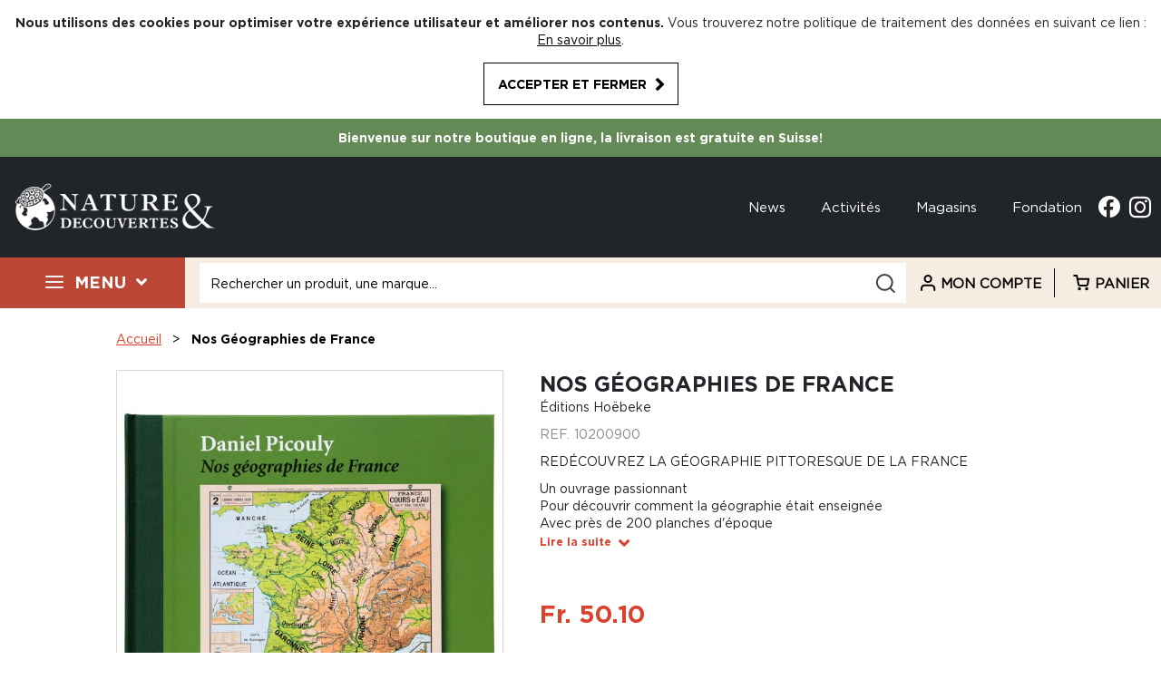

--- FILE ---
content_type: text/html; charset=UTF-8
request_url: https://www.natureetdecouvertes.ch/nos-geographies-de-france-10200900.html
body_size: 29238
content:
 <!doctype html><html lang="fr"><head prefix="og: http://ogp.me/ns# fb: http://ogp.me/ns/fb# product: http://ogp.me/ns/product#"><script> var LOCALE = 'fr\u002DFR'; var BASE_URL = 'https\u003A\u002F\u002Fwww.natureetdecouvertes.ch\u002F'; var require = { 'baseUrl': 'https\u003A\u002F\u002Fwww.natureetdecouvertes.ch\u002Fstatic\u002Fversion1761552435\u002Ffrontend\u002FND\u002Fdefault\u002Ffr_FR' };</script> <meta charset="utf-8"/>
<meta name="title" content="Nos Géographies de France • Nature &amp; Découvertes Suisse"/>
<meta name="description" content="Apprendre la géographie en s&#039;amusant, c&#039;est la mission confiée par Daniel Picouly à deux jeunes écoliers de 1958. Grâce à ces grandes images affichées sur les murs de la classe, qui ressemblent à des cases de bandes dessinées agrandies, on peut se raconte"/>
<meta name="robots" content="INDEX,FOLLOW"/>
<meta name="viewport" content="width=device-width, initial-scale=1"/>
<meta name="format-detection" content="telephone=no"/>
<title>Nos Géographies de France • Nature &amp; Découvertes Suisse</title>
<link  rel="stylesheet" type="text/css"  media="all" href="https://www.natureetdecouvertes.ch/static/version1761552435/_cache/merged/e68a66b6d08fe0445c5654747d6f8be9.min.css" />
<link  rel="stylesheet" type="text/css"  rel="stylesheet" type="text/css" href="https://www.natureetdecouvertes.ch/static/version1761552435/frontend/ND/default/fr_FR/css/custom-style.min.css" />
<script  type="text/javascript"  src="https://www.natureetdecouvertes.ch/static/version1761552435/_cache/merged/115b163863b4c124ef53794cb0cf9325.min.js"></script>
<link  rel="canonical" href="https://www.natureetdecouvertes.ch/nos-geographies-de-france-10200900.html" />
<link  rel="icon" type="image/x-icon" href="https://www.natureetdecouvertes.ch/media/favicon/default/favicon.png" />
<link  rel="shortcut icon" type="image/x-icon" href="https://www.natureetdecouvertes.ch/media/favicon/default/favicon.png" />
<!--LdBmlgKwyCIi1d31AxA1AGF11g657haD-->     <script type="text/x-magento-init">
        {
            "*": {
                "Magento_PageCache/js/form-key-provider": {
                    "isPaginationCacheEnabled":
                        0                }
            }
        }</script>  <script type="application/ld+json">
    {
        "@context": "https://schema.org/",
        "@type": "Product",
        "name": "NOS GEOGRAPHIES DE FRANCE",
        "image": "https://www.natureetdecouvertes.ch/media/catalog/product/cache/9f40f0edfd67539ed97b3bc8807cd127/1/0/10200900_1_f849.jpg",
        "description": "Apprendre la géographie en s&#039;amusant, c&#039;est la mission confiée par Daniel Picouly à deux jeunes écoliers de 1958. Grâce à ces grandes images affichées sur les murs de la classe, qui ressemblent à des cases de bandes dessinées agrandies, on peut se raconter des histoires. En s&#039;aidant de ces cartes très colorées, on se souvient plus facilement de la liste des départements et de leurs sous-préfectures qu&#039;il faut connaître par coeur... Ou du cortège de fleuves, de leurs affluents, et savoir que la Loire prend sa source au mont Gerbier-de-Jonc.La France (on se devait de savoir dessiner le contour à main levée) était encore enseignée au début des Trente Glorieuses avec les planches pédagogiques inspirées du géographe Vidal de La Blache. Une série de cartes nous faisait découvrir ses nombreux aspects pittoresques, sa géographie, ses voies navigables, son élevage, son climat ou encore l&#039;essentiel de ses activités industrielles et de ses commerces - la houille et les cotonnades au Nord, les forges à l&#039;Est, le savon à Marseille.Mais attention, impossible aujourd&#039;hui de réviser ses connaissances avec la géographie de cette France disparue : fini l&#039;extraction du charbon, le pressoir des vignerons et les dentelles du pays bigouden que l&#039;auteur, accompagné de près de 200 planches d&#039;époque, fait revivre ici avec humour.   ",
         "sku": "10200900",
  "offers": {
            "@type": "Offer",
            "priceCurrency": "CHF",
            "url": "https://www.natureetdecouvertes.ch/nos-geographies-de-france-10200900.html",
            "availability": "https://schema.org/OutOfStock",
            "price": "50.10"
        }
    }</script> <!-- twitter product cards--><meta name="twitter:card" content="product" /><meta name="twitter:domain" content="https://www.natureetdecouvertes.ch/" /><meta name="twitter:site" content="" /><meta name="twitter:creator" content="" /><meta name="twitter:title" content="NOS GEOGRAPHIES DE FRANCE" /><meta name="twitter:description" content="Apprendre la géographie en s&#039;amusant, c&#039;est la mission confiée par Daniel Picouly à deux jeunes écoliers de 1958. Grâce à ces grandes images affichées sur les murs de la classe, qui ressemblent à des cases de bandes dessinées agrandies, on peut se raconter des histoires. En s&#039;aidant de ces cartes très colorées, on se souvient plus facilement de la liste des départements et de leurs sous-préfectures qu&#039;il faut connaître par coeur... Ou du cortège de fleuves, de leurs affluents, et savoir que la Loire prend sa source au mont Gerbier-de-Jonc.La France (on se devait de savoir dessiner le contour à main levée) était encore enseignée au début des Trente Glorieuses avec les planches pédagogiques inspirées du géographe Vidal de La Blache. Une série de cartes nous faisait découvrir ses nombreux aspects pittoresques, sa géographie, ses voies navigables, son élevage, son climat ou encore l&#039;essentiel de ses activités industrielles et de ses commerces - la houille et les cotonnades au Nord, les forges à l&#039;Est, le savon à Marseille.Mais attention, impossible aujourd&#039;hui de réviser ses connaissances avec la géographie de cette France disparue : fini l&#039;extraction du charbon, le pressoir des vignerons et les dentelles du pays bigouden que l&#039;auteur, accompagné de près de 200 planches d&#039;époque, fait revivre ici avec humour.   " /><meta name="twitter:image" content="https://www.natureetdecouvertes.ch/media/catalog/product/cache/9f40f0edfd67539ed97b3bc8807cd127/1/0/10200900_1_f849.jpg" /><meta name="twitter:data1" content="CHF50.10" /><meta name="twitter:label1" content="PRICE" /><meta name="twitter:data2" content="CH" /><meta name="twitter:label2" content="LOCATION" /><!-- twitter product cards--> <!-- facebook open graph --> <meta property="og:site_name" content="" /><meta property="og:type" content="og:product" /><meta property="og:title" content="NOS GEOGRAPHIES DE FRANCE" /><meta property="og:image" content="https://www.natureetdecouvertes.ch/media/catalog/product/cache/9f40f0edfd67539ed97b3bc8807cd127/1/0/10200900_1_f849.jpg" /><meta property="og:description" content="Apprendre la géographie en s&#039;amusant, c&#039;est la mission confiée par Daniel Picouly à deux jeunes écoliers de 1958. Grâce à ces grandes images affichées sur les murs de la classe, qui ressemblent à des cases de bandes dessinées agrandies, on peut se raconter des histoires. En s&#039;aidant de ces cartes très colorées, on se souvient plus facilement de la liste des départements et de leurs sous-préfectures qu&#039;il faut connaître par coeur... Ou du cortège de fleuves, de leurs affluents, et savoir que la Loire prend sa source au mont Gerbier-de-Jonc.La France (on se devait de savoir dessiner le contour à main levée) était encore enseignée au début des Trente Glorieuses avec les planches pédagogiques inspirées du géographe Vidal de La Blache. Une série de cartes nous faisait découvrir ses nombreux aspects pittoresques, sa géographie, ses voies navigables, son élevage, son climat ou encore l&#039;essentiel de ses activités industrielles et de ses commerces - la houille et les cotonnades au Nord, les forges à l&#039;Est, le savon à Marseille.Mais attention, impossible aujourd&#039;hui de réviser ses connaissances avec la géographie de cette France disparue : fini l&#039;extraction du charbon, le pressoir des vignerons et les dentelles du pays bigouden que l&#039;auteur, accompagné de près de 200 planches d&#039;époque, fait revivre ici avec humour.   " /><meta property="og:url" content="https://www.natureetdecouvertes.ch/nos-geographies-de-france-10200900.html" /><meta property="product:price:amount" content="50.10" /><meta property="product:price:currency" content="CHF" /><meta property="product:availability" content="out of stock"/><meta property="product:retailer_item_id" content="10200900"/><!-- facebook open graph --><!-- rich pins --><meta name="pinterest-rich-pin" content="enabled" /><!-- rich pins --></head><body data-container="body" data-mage-init='{"loaderAjax": {}, "loader": { "icon": "https://www.natureetdecouvertes.ch/static/version1761552435/frontend/ND/default/fr_FR/images/loader-2.gif"}}' id="html-body" class="catalog-product-view product-nos-geographies-de-france-10200900 page-layout-1column">          <script type="text/x-magento-init">
    {
        "*": {
            "Magento_PageBuilder/js/widget-initializer": {
                "config": {"[data-content-type=\"slider\"][data-appearance=\"default\"]":{"Magento_PageBuilder\/js\/content-type\/slider\/appearance\/default\/widget":false},"[data-content-type=\"map\"]":{"Magento_PageBuilder\/js\/content-type\/map\/appearance\/default\/widget":false},"[data-content-type=\"row\"]":{"Magento_PageBuilder\/js\/content-type\/row\/appearance\/default\/widget":false},"[data-content-type=\"tabs\"]":{"Magento_PageBuilder\/js\/content-type\/tabs\/appearance\/default\/widget":false},"[data-content-type=\"slide\"]":{"Magento_PageBuilder\/js\/content-type\/slide\/appearance\/default\/widget":{"buttonSelector":".pagebuilder-slide-button","showOverlay":"hover","dataRole":"slide"}},"[data-content-type=\"banner\"]":{"Magento_PageBuilder\/js\/content-type\/banner\/appearance\/default\/widget":{"buttonSelector":".pagebuilder-banner-button","showOverlay":"hover","dataRole":"banner"}},"[data-content-type=\"buttons\"]":{"Magento_PageBuilder\/js\/content-type\/buttons\/appearance\/inline\/widget":false},"[data-content-type=\"products\"][data-appearance=\"carousel\"]":{"Amasty_Xsearch\/js\/content-type\/products\/appearance\/carousel\/widget-override":false}},
                "breakpoints": {"desktop":{"label":"Desktop","stage":true,"default":true,"class":"desktop-switcher","icon":"Magento_PageBuilder::css\/images\/switcher\/switcher-desktop.svg","conditions":{"min-width":"1024px"},"options":{"products":{"default":{"slidesToShow":"5"}}}},"tablet":{"conditions":{"max-width":"1024px","min-width":"768px"},"options":{"products":{"default":{"slidesToShow":"4"},"continuous":{"slidesToShow":"3"}}}},"mobile":{"label":"Mobile","stage":true,"class":"mobile-switcher","icon":"Magento_PageBuilder::css\/images\/switcher\/switcher-mobile.svg","media":"only screen and (max-width: 768px)","conditions":{"max-width":"768px","min-width":"640px"},"options":{"products":{"default":{"slidesToShow":"3"}}}},"mobile-small":{"conditions":{"max-width":"640px"},"options":{"products":{"default":{"slidesToShow":"2"},"continuous":{"slidesToShow":"1"}}}}}            }
        }
    }</script>  <div class="cookie-status-message" id="cookie-status">The store will not work correctly in the case when cookies are disabled.</div> <script type="text&#x2F;javascript">document.querySelector("#cookie-status").style.display = "none";</script> <script type="text/x-magento-init">
    {
        "*": {
            "cookieStatus": {}
        }
    }</script> <script type="text/x-magento-init">
    {
        "*": {
            "mage/cookies": {
                "expires": null,
                "path": "\u002F",
                "domain": ".www.natureetdecouvertes.ch",
                "secure": true,
                "lifetime": "259200"
            }
        }
    }</script>  <noscript><div class="message global noscript"><div class="content"><p><strong>Javascript est désactivé dans votre navigateur.</strong> <span> Pour une meilleure expérience sur notre site, assurez-vous d’activer JavaScript dans votre navigateur.</span></p></div></div></noscript>    <div role="alertdialog" tabindex="-1" class="message global cookie" id="notice-cookie-block"><div role="document" class="content" tabindex="0"><p><strong>Nous utilisons des cookies pour optimiser votre expérience utilisateur et améliorer nos contenus.</strong> <span>Vous trouverez notre politique de traitement des données en suivant ce lien :</span> <a href="https://www.natureetdecouvertes.ch/privacy-policy-cookie-restriction-mode/">En savoir plus</a>.</p><div class="actions"><button id="btn-cookie-allow" class="action allow primary btn btn-black"><span>Accepter et fermer</span></button></div></div></div><script type="text&#x2F;javascript">var elemQuWPNCsu = document.querySelector('div#notice-cookie-block');
if (elemQuWPNCsu) {
elemQuWPNCsu.style.display = 'none';
}</script> <script type="text/x-magento-init">
        {
            "#notice-cookie-block": {
                "cookieNotices": {
                    "cookieAllowButtonSelector": "#btn-cookie-allow",
                    "cookieName": "user_allowed_save_cookie",
                    "cookieValue": {"1":1},
                    "cookieLifetime": 31536000,
                    "noCookiesUrl": "https\u003A\u002F\u002Fwww.natureetdecouvertes.ch\u002Fcookie\u002Findex\u002FnoCookies\u002F"
                }
            }
        }</script> <script> window.cookiesConfig = window.cookiesConfig || {}; window.cookiesConfig.secure = true; </script> <script>    require.config({
        map: {
            '*': {
                wysiwygAdapter: 'mage/adminhtml/wysiwyg/tiny_mce/tinymceAdapter'
            }
        }
    });</script> <script>    require.config({
        paths: {
            googleMaps: 'https\u003A\u002F\u002Fmaps.googleapis.com\u002Fmaps\u002Fapi\u002Fjs\u003Fv\u003D3\u0026key\u003D'
        },
        config: {
            'Magento_PageBuilder/js/utils/map': {
                style: '',
            },
            'Magento_PageBuilder/js/content-type/map/preview': {
                apiKey: '',
                apiKeyErrorMessage: 'You\u0020must\u0020provide\u0020a\u0020valid\u0020\u003Ca\u0020href\u003D\u0027https\u003A\u002F\u002Fwww.natureetdecouvertes.ch\u002Fadminhtml\u002Fsystem_config\u002Fedit\u002Fsection\u002Fcms\u002F\u0023cms_pagebuilder\u0027\u0020target\u003D\u0027_blank\u0027\u003EGoogle\u0020Maps\u0020API\u0020key\u003C\u002Fa\u003E\u0020to\u0020use\u0020a\u0020map.'
            },
            'Magento_PageBuilder/js/form/element/map': {
                apiKey: '',
                apiKeyErrorMessage: 'You\u0020must\u0020provide\u0020a\u0020valid\u0020\u003Ca\u0020href\u003D\u0027https\u003A\u002F\u002Fwww.natureetdecouvertes.ch\u002Fadminhtml\u002Fsystem_config\u002Fedit\u002Fsection\u002Fcms\u002F\u0023cms_pagebuilder\u0027\u0020target\u003D\u0027_blank\u0027\u003EGoogle\u0020Maps\u0020API\u0020key\u003C\u002Fa\u003E\u0020to\u0020use\u0020a\u0020map.'
            },
        }
    });</script><script>
    require.config({
        shim: {
            'Magento_PageBuilder/js/utils/map': {
                deps: ['googleMaps']
            }
        }
    });</script><div class="page-wrapper"><header class="page-header">     <div class="container-fluid banner-push" style="background-color: #f5f5f5"><div class="container"><ul><li><strong>Bienvenue sur notre boutique en ligne, la livraison est gratuite en Suisse!</strong></li></ul></div></div> <div class="header content"><div class="row header-top container"><div class="header-left-wrapper">  <span data-action="toggle-nav" class="action nav-toggle"><span>Basculer la navigation</span></span>  <a class="logo" href="https://www.natureetdecouvertes.ch/" title="Nature & découvertes"> <img src="https://www.natureetdecouvertes.ch/media/logo/default/logo.png" alt="Nature & découvertes" width="220" height="53" /></a>  <style type="text/css"> @media all and (max-width: 768px) { #maincontent > .columns.row { flex-direction: column; } .block.block-dashboard-orders, .table-wrapper.orders-history { overflow-x: scroll; } }</style></div><div class="header-right-wrapper"><div class="social-wrapper hidden-md-down">  <div class="top-links"><ul> <li> <a href="/news">News</a></li>  <li> <a href="/activites-evenements">Activités</a></li>  <li> <a href="/nos-magasins">Magasins</a></li>  <li> <a href="/fondation">Fondation</a></li> </ul></div><a class="facebook" title="Accéder à notre page Facebook" href="https://www.facebook.com/natureetdecouvertes.ch" target="_blank">Facebook</a> <a class="instagram" title="Accès à notre compte Instagram" href="https://www.instagram.com/natureetdecouvertes.ch/" target="_blank">Instagram</a></div></div></div> <div class="menu-header-block"><div class="row header-menu menu-wrapper">   <ul class="menu-wrapper hidden-md-down">   <li class="item-link-red" data-item="27"><a href="#">Menu</a></li> </ul><div class="menu-container hidden"><ul> <li class="menu hidden" data-item="27">     <a href="https://www.natureetdecouvertes.ch/nouveautes.html">Nouveautés</a>    <a href="https://www.natureetdecouvertes.ch/idees-cadeaux.html">Idées cadeaux</a>    <a href="/idees-cadeaux/bons-cadeaux.html">Cartes &amp; bons cadeaux</a>    <a href="https://www.natureetdecouvertes.ch/produits-suisses.html">Sélection suisse</a>   <a href="#" class="toggle-all-categories open">Tous les produits</a>    <a href="https://www.natureetdecouvertes.ch/bien-etre.html" data-item="4" class="categorie-has-children">BIEN-ÊTRE</a>  <div class="hidden row collapse" data-item="4"><div class="col-12 large-12 submenu-wrapper"><a href="#" class="close-top-menu"></a> <div class="flex-container row"> <div class="item-wrapper col-3"><a href="https://www.natureetdecouvertes.ch/bien-etre/yoga.html"><span> YOGA</span></a>  <div class="subitem-wrapper"> <a href="https://www.natureetdecouvertes.ch/bien-etre/yoga/sac-de-yoga.html">Sacs de yoga</a>  <a href="https://www.natureetdecouvertes.ch/bien-etre/yoga/accessoires-de-yoga.html">Accessoires de yoga </a>  </div></div> <div class="item-wrapper col-3"><a href="https://www.natureetdecouvertes.ch/bien-etre/massage.html"><span> MASSAGE</span></a>  <div class="subitem-wrapper"> <a href="https://www.natureetdecouvertes.ch/bien-etre/massage/appareil-electrique.html">Appareils électriques</a>  <a href="https://www.natureetdecouvertes.ch/bien-etre/massage/appareil-manuel.html">Appareils manuels</a>  <a href="https://www.natureetdecouvertes.ch/bien-etre/massage/huile-et-baume-de-massage.html">Huiles et baumes de massage </a>  <a href="https://www.natureetdecouvertes.ch/bien-etre/massage/massage-pierre-chaude.html">Massage pierres chaudes</a>   <div><a rel="nofollow" class="btn-black no-border" href="https&#x3A;&#x2F;&#x2F;www.natureetdecouvertes.ch&#x2F;bien-etre&#x2F;massage.html">Plus de produits</a></div></div></div> <div class="item-wrapper col-3"><a href="https://www.natureetdecouvertes.ch/bien-etre/relaxation-meditation-sommeil.html"><span> RELAXATION, MEDITATION, SOMMEIL</span></a>  <div class="subitem-wrapper"> <a href="https://www.natureetdecouvertes.ch/bien-etre/relaxation-meditation-sommeil/cymbales.html">Cymbales</a>  <a href="https://www.natureetdecouvertes.ch/bien-etre/relaxation-meditation-sommeil/bol-chantant.html">Bols chantants</a>  <a href="https://www.natureetdecouvertes.ch/bien-etre/relaxation-meditation-sommeil/zafu-coussin-de-meditation.html">Zafus (coussins de méditation)</a>  <a href="https://www.natureetdecouvertes.ch/bien-etre/relaxation-meditation-sommeil/plaid.html">Plaids</a>   <div><a rel="nofollow" class="btn-black no-border" href="https&#x3A;&#x2F;&#x2F;www.natureetdecouvertes.ch&#x2F;bien-etre&#x2F;relaxation-meditation-sommeil.html">Plus de produits</a></div></div></div> <div class="item-wrapper col-3"><a href="https://www.natureetdecouvertes.ch/bien-etre/luminotherapie.html"><span> LUMINOTHÉRAPIE </span></a>  <div class="subitem-wrapper"> <a href="https://www.natureetdecouvertes.ch/bien-etre/luminotherapie/luminotherapie-1.html">Luminothérapie </a>  <a href="https://www.natureetdecouvertes.ch/bien-etre/luminotherapie/pieces-detachees-3.html">Pièces détachées</a>  </div></div> <div class="item-wrapper col-3"><a href="https://www.natureetdecouvertes.ch/bien-etre/traitement-de-l-air.html"><span> TRAITEMENT DE L'AIR</span></a>  <div class="subitem-wrapper"> <a href="https://www.natureetdecouvertes.ch/bien-etre/traitement-de-l-air/purificateur.html">Purificateurs</a>  <a href="https://www.natureetdecouvertes.ch/bien-etre/traitement-de-l-air/ventilateur.html">Ventilateurs</a>  </div></div> <div class="item-wrapper col-3"><a href="https://www.natureetdecouvertes.ch/bien-etre/aromatherapie.html"><span> AROMATHÉRAPIE</span></a>  <div class="subitem-wrapper"> <a href="https://www.natureetdecouvertes.ch/bien-etre/aromatherapie/huiles-essentielles.html">Huiles essentielles</a>  <a href="https://www.natureetdecouvertes.ch/bien-etre/aromatherapie/synergies.html">Synergies</a>  <a href="https://www.natureetdecouvertes.ch/bien-etre/aromatherapie/coffrets-1.html">Coffrets</a>  <a href="https://www.natureetdecouvertes.ch/bien-etre/aromatherapie/soins-aromatherapie.html">Soins aromathérapie</a>  </div></div> <div class="item-wrapper col-3"><a href="https://www.natureetdecouvertes.ch/bien-etre/diffuseur.html"><span> DIFFUSEURS</span></a>  <div class="subitem-wrapper"> <a href="https://www.natureetdecouvertes.ch/bien-etre/diffuseur/diffuseur-par-brumisation-ultrasons.html">Diffuseurs par brumisation / ultrasons</a>  <a href="https://www.natureetdecouvertes.ch/bien-etre/diffuseur/diffuseur-par-nebulisation.html">Diffuseurs par nébulisation</a>  <a href="https://www.natureetdecouvertes.ch/bien-etre/diffuseur/diffuseur-par-ventilation.html">Diffuseurs par ventilation</a>  <a href="https://www.natureetdecouvertes.ch/bien-etre/diffuseur/diffuseur-a-chaleur-douce.html">Diffuseurs à chaleur douce</a>   <div><a rel="nofollow" class="btn-black no-border" href="https&#x3A;&#x2F;&#x2F;www.natureetdecouvertes.ch&#x2F;bien-etre&#x2F;diffuseur.html">Plus de produits</a></div></div></div> <div class="item-wrapper col-3"><a href="https://www.natureetdecouvertes.ch/bien-etre/gym-douce-fitness.html"><span> GYM DOUCE & FITNESS</span></a>  <div class="subitem-wrapper"> <a href="https://www.natureetdecouvertes.ch/bien-etre/gym-douce-fitness/appareil-de-fitness.html">Appareils de fitness</a>  </div></div></div></div></div>  <a href="https://www.natureetdecouvertes.ch/cosmetique.html" data-item="106" class="categorie-has-children">COSMÉTIQUE</a>  <div class="hidden row collapse" data-item="106"><div class="col-12 large-12 submenu-wrapper"><a href="#" class="close-top-menu"></a> <div class="flex-container row"> <div class="item-wrapper col-3"><a href="https://www.natureetdecouvertes.ch/cosmetique/soin-visage.html"><span> SOIN DU VISAGE </span></a>  <div class="subitem-wrapper"> <a href="https://www.natureetdecouvertes.ch/cosmetique/soin-visage/soin-de-jour.html">Soins de jour </a>  <a href="https://www.natureetdecouvertes.ch/cosmetique/soin-visage/soin-de-nuit.html">Soins de nuit</a>  <a href="https://www.natureetdecouvertes.ch/cosmetique/soin-visage/demaquillant.html">Démaquillants</a>  <a href="https://www.natureetdecouvertes.ch/cosmetique/soin-visage/nettoyant.html">Nettoyants</a>   <div><a rel="nofollow" class="btn-black no-border" href="https&#x3A;&#x2F;&#x2F;www.natureetdecouvertes.ch&#x2F;cosmetique&#x2F;soin-visage.html">Plus de produits</a></div></div></div> <div class="item-wrapper col-3"><a href="https://www.natureetdecouvertes.ch/cosmetique/soin-corps.html"><span> SOIN DU CORPS</span></a>  <div class="subitem-wrapper"> <a href="https://www.natureetdecouvertes.ch/cosmetique/soin-corps/hydratant-nourrissant.html">Soins hydratants / nourrissants</a>  <a href="https://www.natureetdecouvertes.ch/cosmetique/soin-corps/gommage-1.html">Gommages</a>  <a href="https://www.natureetdecouvertes.ch/cosmetique/soin-corps/soin-des-mains.html">Soins des mains</a>  <a href="https://www.natureetdecouvertes.ch/cosmetique/soin-corps/accessoires-soin-corps.html">Accessoires soin du corps</a>  </div></div> <div class="item-wrapper col-3"><a href="https://www.natureetdecouvertes.ch/cosmetique/bain-et-douche.html"><span> BAIN ET DOUCHE</span></a>  <div class="subitem-wrapper"> <a href="https://www.natureetdecouvertes.ch/cosmetique/bain-et-douche/gel-douche.html">Gels douche</a>  <a href="https://www.natureetdecouvertes.ch/cosmetique/bain-et-douche/savon.html">Savons</a>  <a href="https://www.natureetdecouvertes.ch/cosmetique/bain-et-douche/sel-et-boule-de-bain.html">Sels et boules de bain </a>  <a href="https://www.natureetdecouvertes.ch/cosmetique/bain-et-douche/accessoires-de-bain.html">Accessoires de bain</a>   <div><a rel="nofollow" class="btn-black no-border" href="https&#x3A;&#x2F;&#x2F;www.natureetdecouvertes.ch&#x2F;cosmetique&#x2F;bain-et-douche.html">Plus de produits</a></div></div></div> <div class="item-wrapper col-3"><a href="https://www.natureetdecouvertes.ch/cosmetique/cheveux.html"><span> CHEVEUX</span></a>  <div class="subitem-wrapper"> <a href="https://www.natureetdecouvertes.ch/cosmetique/cheveux/shampoing.html">Shampoings</a>  </div></div> <div class="item-wrapper col-3"><a href="https://www.natureetdecouvertes.ch/cosmetique/maquillage.html"><span> MAQUILLAGE</span></a>  <div class="subitem-wrapper"> <a href="https://www.natureetdecouvertes.ch/cosmetique/maquillage/trousse-et-pochette.html">Trousses et pochettes</a>  </div></div> <div class="item-wrapper col-3"><a href="https://www.natureetdecouvertes.ch/cosmetique/coffrets-cadeaux.html"><span> COFFRETS CADEAUX</span></a>  <div class="subitem-wrapper"> <a href="https://www.natureetdecouvertes.ch/cosmetique/coffrets-cadeaux/cadeaux-pour-elle.html">Cadeaux pour elle </a>  </div></div> <div class="item-wrapper col-3"><a href="https://www.natureetdecouvertes.ch/cosmetique/cosmetique-maison.html"><span> COSMÉTIQUES MAISON</span></a>  <div class="subitem-wrapper"> <a href="https://www.natureetdecouvertes.ch/cosmetique/cosmetique-maison/eaux-florales.html">Eaux florales</a>  <a href="https://www.natureetdecouvertes.ch/cosmetique/cosmetique-maison/huiles-vegetales.html">Huiles végétales</a>  </div></div></div></div></div>  <a href="https://www.natureetdecouvertes.ch/jardin.html" data-item="170" class="categorie-has-children">JARDIN</a>  <div class="hidden row collapse" data-item="170"><div class="col-12 large-12 submenu-wrapper"><a href="#" class="close-top-menu"></a> <div class="flex-container row"> <div class="item-wrapper col-3"><a href="https://www.natureetdecouvertes.ch/jardin/plantes-exterieures-pour-se-nourrir.html"><span> PLANTES D'EXTERIEUR POUR SE NOURRIR</span></a>  <div class="subitem-wrapper"> <a href="https://www.natureetdecouvertes.ch/jardin/plantes-exterieures-pour-se-nourrir/legumes.html">Légumes</a>  </div></div> <div class="item-wrapper col-3"><a href="https://www.natureetdecouvertes.ch/jardin/plantes-exterieures-pour-decorer.html"><span> PLANTES D'EXTÉRIEUR POUR DÉCORER</span></a>  <div class="subitem-wrapper"> <a href="https://www.natureetdecouvertes.ch/jardin/plantes-exterieures-pour-decorer/vivaces.html">Vivaces</a>  <a href="https://www.natureetdecouvertes.ch/jardin/plantes-exterieures-pour-decorer/graminees.html">Graminées</a>  </div></div> <div class="item-wrapper col-3"><a href="https://www.natureetdecouvertes.ch/jardin/decoration-de-jardin.html"><span> DÉCORATIONS DE JARDIN</span></a>  <div class="subitem-wrapper"> <a href="https://www.natureetdecouvertes.ch/jardin/decoration-de-jardin/bacs-a-fleurs.html">Bacs à fleurs</a>  <a href="https://www.natureetdecouvertes.ch/jardin/decoration-de-jardin/fontaines-de-jardin.html">Fontaines de jardin</a>  <a href="https://www.natureetdecouvertes.ch/jardin/decoration-de-jardin/eclairage.html">Éclairage</a>  <a href="https://www.natureetdecouvertes.ch/jardin/decoration-de-jardin/carillons.html">Carillons</a>   <div><a rel="nofollow" class="btn-black no-border" href="https&#x3A;&#x2F;&#x2F;www.natureetdecouvertes.ch&#x2F;jardin&#x2F;decoration-de-jardin.html">Plus de produits</a></div></div></div> <div class="item-wrapper col-3"><a href="https://www.natureetdecouvertes.ch/jardin/jardinage.html"><span> JARDINAGE</span></a>  <div class="subitem-wrapper"> <a href="https://www.natureetdecouvertes.ch/jardin/jardinage/potager-et-carre-potager.html">Potager et carrés potagers</a>  <a href="https://www.natureetdecouvertes.ch/jardin/jardinage/composteur-de-jardin.html">Composteurs de jardin</a>  <a href="https://www.natureetdecouvertes.ch/jardin/jardinage/outils-de-jardinage.html">Outils de jardinage</a>  <a href="https://www.natureetdecouvertes.ch/jardin/jardinage/arrosage.html">Arrosage</a>  </div></div> <div class="item-wrapper col-3"><a href="https://www.natureetdecouvertes.ch/jardin/mobilier-de-jardin.html"><span> MOBILIER DE JARDIN</span></a>  <div class="subitem-wrapper"> <a href="https://www.natureetdecouvertes.ch/jardin/mobilier-de-jardin/coussins-matelas-et-plaids-de-jardin.html">Coussins, matelas et plaids de jardin</a>  </div></div> <div class="item-wrapper col-3"><a href="https://www.natureetdecouvertes.ch/jardin/barbecue-cuisine-exterieure.html"><span> BARBECUES ET CUISINES EXTÉRIEURES</span></a>  <div class="subitem-wrapper"> <a href="https://www.natureetdecouvertes.ch/jardin/barbecue-cuisine-exterieure/pieces-detachees-13.html">Pièces détachées</a>  </div></div> <div class="item-wrapper col-3"><a href="https://www.natureetdecouvertes.ch/jardin/hamacs-et-nacelles.html"><span> HAMACS ET NACELLES</span></a>  <div class="subitem-wrapper"> <a href="https://www.natureetdecouvertes.ch/jardin/hamacs-et-nacelles/hamacs.html">Hamacs</a>  <a href="https://www.natureetdecouvertes.ch/jardin/hamacs-et-nacelles/chaises-hamacs-et-nacelles.html">Chaises hamacs et nacelles</a>  <a href="https://www.natureetdecouvertes.ch/jardin/hamacs-et-nacelles/accroches-et-supports-de-hamacs.html">Accroches et supports de hamacs</a>  <a href="https://www.natureetdecouvertes.ch/jardin/hamacs-et-nacelles/hamacs-de-voyage.html">Hamacs de voyage</a>   <div><a rel="nofollow" class="btn-black no-border" href="https&#x3A;&#x2F;&#x2F;www.natureetdecouvertes.ch&#x2F;jardin&#x2F;hamacs-et-nacelles.html">Plus de produits</a></div></div></div> <div class="item-wrapper col-3"><a href="https://www.natureetdecouvertes.ch/jardin/ornithologie.html"><span> ORNITHOLOGIE</span></a>  <div class="subitem-wrapper"> <a href="https://www.natureetdecouvertes.ch/jardin/ornithologie/nourriture-pour-oiseaux.html">Nourriture pour oiseaux</a>  <a href="https://www.natureetdecouvertes.ch/jardin/ornithologie/nichoirs.html">Nichoirs</a>  <a href="https://www.natureetdecouvertes.ch/jardin/ornithologie/appeaux.html">Appeaux</a>  </div></div></div></div></div>  <a href="https://www.natureetdecouvertes.ch/jeux-jouets.html" data-item="311" class="categorie-has-children">JEUX &amp; JOUETS</a>  <div class="hidden row collapse" data-item="311"><div class="col-12 large-12 submenu-wrapper"><a href="#" class="close-top-menu"></a> <div class="flex-container row"> <div class="item-wrapper col-3"><a href="https://www.natureetdecouvertes.ch/jeux-jouets/jeux-de-societe-et-casse-tete.html"><span> JEUX DE SOCIÉTÉ ET CASSE-TÊTES</span></a>  <div class="subitem-wrapper"> <a href="https://www.natureetdecouvertes.ch/jeux-jouets/jeux-de-societe-et-casse-tete/casse-tete.html">Casse-têtes</a>  <a href="https://www.natureetdecouvertes.ch/jeux-jouets/jeux-de-societe-et-casse-tete/jeux-de-cartes.html">Jeux de cartes</a>  <a href="https://www.natureetdecouvertes.ch/jeux-jouets/jeux-de-societe-et-casse-tete/jeux-d-adresse.html">Jeux d'adresse</a>  <a href="https://www.natureetdecouvertes.ch/jeux-jouets/jeux-de-societe-et-casse-tete/jeux-de-cooperation.html">Jeux de coopération </a>   <div><a rel="nofollow" class="btn-black no-border" href="https&#x3A;&#x2F;&#x2F;www.natureetdecouvertes.ch&#x2F;jeux-jouets&#x2F;jeux-de-societe-et-casse-tete.html">Plus de produits</a></div></div></div> <div class="item-wrapper col-3"><a href="https://www.natureetdecouvertes.ch/jeux-jouets/jeux-d-imagination.html"><span> JEUX D'IMAGINATION </span></a>  <div class="subitem-wrapper"> <a href="https://www.natureetdecouvertes.ch/jeux-jouets/jeux-d-imagination/figurines.html">Figurines</a>  </div></div> <div class="item-wrapper col-3"><a href="https://www.natureetdecouvertes.ch/jeux-jouets/science-et-decouvertes.html"><span> SCIENCES ET DÉCOUVERTES</span></a>  <div class="subitem-wrapper"> <a href="https://www.natureetdecouvertes.ch/jeux-jouets/science-et-decouvertes/geographie.html">Géographie </a>  <a href="https://www.natureetdecouvertes.ch/jeux-jouets/science-et-decouvertes/experiences.html">Expériences</a>  <a href="https://www.natureetdecouvertes.ch/jeux-jouets/science-et-decouvertes/inventions-et-maquettes.html">Inventions et maquettes</a>  <a href="https://www.natureetdecouvertes.ch/jeux-jouets/science-et-decouvertes/microscope.html">Microscopes</a>   <div><a rel="nofollow" class="btn-black no-border" href="https&#x3A;&#x2F;&#x2F;www.natureetdecouvertes.ch&#x2F;jeux-jouets&#x2F;science-et-decouvertes.html">Plus de produits</a></div></div></div> <div class="item-wrapper col-3"><a href="https://www.natureetdecouvertes.ch/jeux-jouets/jeux-d-imitation-et-deguisement.html"><span> JEUX D'IMITATION ET DÉGUISEMENTS</span></a>  <div class="subitem-wrapper"> <a href="https://www.natureetdecouvertes.ch/jeux-jouets/jeux-d-imitation-et-deguisement/cuisine.html">Cuisine</a>  <a href="https://www.natureetdecouvertes.ch/jeux-jouets/jeux-d-imitation-et-deguisement/docteur-et-veterinaire.html">Docteur et vétérinaire </a>  </div></div> <div class="item-wrapper col-3"><a href="https://www.natureetdecouvertes.ch/jeux-jouets/spectacle-et-magie.html"><span> SPECTACLE ET MAGIE</span></a>  <div class="subitem-wrapper"> <a href="https://www.natureetdecouvertes.ch/jeux-jouets/spectacle-et-magie/musique.html">Musique</a>  <a href="https://www.natureetdecouvertes.ch/jeux-jouets/spectacle-et-magie/gymnastique-rythmique.html">Gymnastique rythmique</a>  <a href="https://www.natureetdecouvertes.ch/jeux-jouets/spectacle-et-magie/petits-jouets-anniversaires.html">Petits jouets d'anniversaire</a>  </div></div> <div class="item-wrapper col-3"><a href="https://www.natureetdecouvertes.ch/jeux-jouets/loisirs-creatifs.html"><span> LOISIRS CRÉATIFS </span></a>  <div class="subitem-wrapper"> <a href="https://www.natureetdecouvertes.ch/jeux-jouets/loisirs-creatifs/dessin-peinture-tampon.html">Dessin, peinture, tampon</a>  <a href="https://www.natureetdecouvertes.ch/jeux-jouets/loisirs-creatifs/pate-a-modeler-et-modelage.html">Pâte à modeler et modelage</a>  <a href="https://www.natureetdecouvertes.ch/jeux-jouets/loisirs-creatifs/papeteries.html">Papeterie</a>  <a href="https://www.natureetdecouvertes.ch/jeux-jouets/loisirs-creatifs/crayons-feutres-craies.html">Crayons, feutres, craies</a>   <div><a rel="nofollow" class="btn-black no-border" href="https&#x3A;&#x2F;&#x2F;www.natureetdecouvertes.ch&#x2F;jeux-jouets&#x2F;loisirs-creatifs.html">Plus de produits</a></div></div></div> <div class="item-wrapper col-3"><a href="https://www.natureetdecouvertes.ch/jeux-jouets/plein-air.html"><span> PLEIN AIR</span></a>  <div class="subitem-wrapper"> <a href="https://www.natureetdecouvertes.ch/jeux-jouets/plein-air/ballon-sauteur.html">Ballons sauteurs</a>  <a href="https://www.natureetdecouvertes.ch/jeux-jouets/plein-air/jeux-de-raquette.html">Jeux de raquettes</a>  <a href="https://www.natureetdecouvertes.ch/jeux-jouets/plein-air/jeux-a-lancer.html">Jeux à lancer </a>  <a href="https://www.natureetdecouvertes.ch/jeux-jouets/plein-air/jouer-aux-billes.html">Jouer aux billes </a>   <div><a rel="nofollow" class="btn-black no-border" href="https&#x3A;&#x2F;&#x2F;www.natureetdecouvertes.ch&#x2F;jeux-jouets&#x2F;plein-air.html">Plus de produits</a></div></div></div> <div class="item-wrapper col-3"><a href="https://www.natureetdecouvertes.ch/jeux-jouets/jeux-de-construction.html"><span> JEUX DE CONSTRUCTION</span></a>  <div class="subitem-wrapper"> <a href="https://www.natureetdecouvertes.ch/jeux-jouets/jeux-de-construction/blocs-et-briques.html">Blocs et briques</a>  </div></div></div></div></div>  <a href="https://www.natureetdecouvertes.ch/librairie.html" data-item="476" class="categorie-has-children">LIBRAIRIE</a>  <div class="hidden row collapse" data-item="476"><div class="col-12 large-12 submenu-wrapper"><a href="#" class="close-top-menu"></a> <div class="flex-container row"> <div class="item-wrapper col-3"><a href="https://www.natureetdecouvertes.ch/librairie/guides-touristiques.html"><span> GUIDES TOURISTIQUES</span></a>  <div class="subitem-wrapper"> <a href="https://www.natureetdecouvertes.ch/librairie/guides-touristiques/france-metropolitaine.html">France métropolitaine</a>  <a href="https://www.natureetdecouvertes.ch/librairie/guides-touristiques/randonnees-balades.html">Randonnées et balades</a>  <a href="https://www.natureetdecouvertes.ch/librairie/guides-touristiques/monde.html">Monde</a>  </div></div> <div class="item-wrapper col-3"><a href="https://www.natureetdecouvertes.ch/librairie/coffret-cadeaux-1.html"><span> COFFRETS CADEAUX</span></a>  <div class="subitem-wrapper"> <a href="https://www.natureetdecouvertes.ch/librairie/coffret-cadeaux-1/cheques-cadeaux.html">Chèques cadeaux</a>  <a href="https://www.natureetdecouvertes.ch/librairie/coffret-cadeaux-1/cartes-cadeaux.html">Cartes cadeaux</a>  </div></div> <div class="item-wrapper col-3"><a href="https://www.natureetdecouvertes.ch/librairie/livres-bien-etre.html"><span> BIEN-ÊTRE</span></a>  <div class="subitem-wrapper"> <a href="https://www.natureetdecouvertes.ch/librairie/livres-bien-etre/livres-yoga.html">Yoga</a>  <a href="https://www.natureetdecouvertes.ch/librairie/livres-bien-etre/developpement-personnel.html">Développement personnel</a>  <a href="https://www.natureetdecouvertes.ch/librairie/livres-bien-etre/massage-1.html">Massage</a>  <a href="https://www.natureetdecouvertes.ch/librairie/livres-bien-etre/beaute-au-naturel.html">Beauté au naturel</a>   <div><a rel="nofollow" class="btn-black no-border" href="https&#x3A;&#x2F;&#x2F;www.natureetdecouvertes.ch&#x2F;librairie&#x2F;livres-bien-etre.html">Plus de produits</a></div></div></div> <div class="item-wrapper col-3"><a href="https://www.natureetdecouvertes.ch/librairie/livres-sciences-et-decouvertes.html"><span> SCIENCES ET DÉCOUVERTES</span></a>  <div class="subitem-wrapper"> <a href="https://www.natureetdecouvertes.ch/librairie/livres-sciences-et-decouvertes/astronomie.html">Astronomie</a>  <a href="https://www.natureetdecouvertes.ch/librairie/livres-sciences-et-decouvertes/anatomie-biologie-humaine.html">Anatomie et biologie humaine</a>  <a href="https://www.natureetdecouvertes.ch/librairie/livres-sciences-et-decouvertes/botanique-biologie-vegetale.html">Botanique et biologie végétale</a>  <a href="https://www.natureetdecouvertes.ch/librairie/livres-sciences-et-decouvertes/histoire-des-sciences.html">Histoire des sciences</a>   <div><a rel="nofollow" class="btn-black no-border" href="https&#x3A;&#x2F;&#x2F;www.natureetdecouvertes.ch&#x2F;librairie&#x2F;livres-sciences-et-decouvertes.html">Plus de produits</a></div></div></div> <div class="item-wrapper col-3"><a href="https://www.natureetdecouvertes.ch/librairie/culture-generale.html"><span> CULTURE GÉNÉRALE</span></a>  <div class="subitem-wrapper"> <a href="https://www.natureetdecouvertes.ch/librairie/culture-generale/philosophie.html">Philosophie</a>  <a href="https://www.natureetdecouvertes.ch/librairie/culture-generale/ethnologie.html">Ethnologie</a>  <a href="https://www.natureetdecouvertes.ch/librairie/culture-generale/histoire-du-monde.html">Histoire du monde</a>  <a href="https://www.natureetdecouvertes.ch/librairie/culture-generale/geographie-2.html">Géographie</a>   <div><a rel="nofollow" class="btn-black no-border" href="https&#x3A;&#x2F;&#x2F;www.natureetdecouvertes.ch&#x2F;librairie&#x2F;culture-generale.html">Plus de produits</a></div></div></div> <div class="item-wrapper col-3"><a href="https://www.natureetdecouvertes.ch/librairie/loisirs.html"><span> LOISIRS</span></a>  <div class="subitem-wrapper"> <a href="https://www.natureetdecouvertes.ch/librairie/loisirs/jeux-logique.html">Jeux et logique</a>  <a href="https://www.natureetdecouvertes.ch/librairie/loisirs/loisirs-creatifs-1.html">Loisirs créatifs</a>  </div></div> <div class="item-wrapper col-3"><a href="https://www.natureetdecouvertes.ch/librairie/jardin-1.html"><span> JARDIN</span></a>  <div class="subitem-wrapper"> <a href="https://www.natureetdecouvertes.ch/librairie/jardin-1/amenagement-du-jardin.html">Aménagement du jardin</a>  <a href="https://www.natureetdecouvertes.ch/librairie/jardin-1/jardinage-2.html">Jardinage</a>  <a href="https://www.natureetdecouvertes.ch/librairie/jardin-1/potager.html">Potager</a>  </div></div> <div class="item-wrapper col-3"><a href="https://www.natureetdecouvertes.ch/librairie/litterature.html"><span> LITTÉRATURE</span></a>  <div class="subitem-wrapper"> <a href="https://www.natureetdecouvertes.ch/librairie/litterature/romans-de-voyage.html">Romans de voyage</a>  <a href="https://www.natureetdecouvertes.ch/librairie/litterature/contes.html">Contes</a>  </div></div> <div class="item-wrapper col-3"><a href="https://www.natureetdecouvertes.ch/librairie/nature.html"><span> NATURE</span></a>  <div class="subitem-wrapper"> <a href="https://www.natureetdecouvertes.ch/librairie/nature/animaux-domestiques.html">Animaux domestiques</a>  <a href="https://www.natureetdecouvertes.ch/librairie/nature/animaux-sauvages.html">Animaux sauvages</a>  <a href="https://www.natureetdecouvertes.ch/librairie/nature/champignons.html">Champignons</a>  <a href="https://www.natureetdecouvertes.ch/librairie/nature/insectes.html">Insectes</a>   <div><a rel="nofollow" class="btn-black no-border" href="https&#x3A;&#x2F;&#x2F;www.natureetdecouvertes.ch&#x2F;librairie&#x2F;nature.html">Plus de produits</a></div></div></div> <div class="item-wrapper col-3"><a href="https://www.natureetdecouvertes.ch/librairie/maison.html"><span> MAISON</span></a>  <div class="subitem-wrapper"> <a href="https://www.natureetdecouvertes.ch/librairie/maison/entretien-au-naturel.html">Entretien au naturel</a>  <a href="https://www.natureetdecouvertes.ch/librairie/maison/vie-au-naturel.html">Vie au naturel</a>  </div></div> <div class="item-wrapper col-3"><a href="https://www.natureetdecouvertes.ch/librairie/saveurs.html"><span> SAVEURS</span></a>  <div class="subitem-wrapper"> <a href="https://www.natureetdecouvertes.ch/librairie/saveurs/cuisine-sante.html">Cuisine santé</a>  <a href="https://www.natureetdecouvertes.ch/librairie/saveurs/cuisine-locale-et-du-monde.html">Cuisine locale et du monde</a>  <a href="https://www.natureetdecouvertes.ch/librairie/saveurs/specialites.html">Spécialités</a>  <a href="https://www.natureetdecouvertes.ch/librairie/saveurs/boissons-jus.html">Boissons et jus</a>  </div></div> <div class="item-wrapper col-3"><a href="https://www.natureetdecouvertes.ch/librairie/puericulture-education.html"><span> PUÉRICULTURE ET ÉDUCATION</span></a>  <div class="subitem-wrapper"> <a href="https://www.natureetdecouvertes.ch/librairie/puericulture-education/puericulture.html">Puériculture</a>  <a href="https://www.natureetdecouvertes.ch/librairie/puericulture-education/education.html">Éducation</a>  <a href="https://www.natureetdecouvertes.ch/librairie/puericulture-education/famille.html">Famille</a>  <a href="https://www.natureetdecouvertes.ch/librairie/puericulture-education/naissance.html">Naissance</a>  </div></div> <div class="item-wrapper col-3"><a href="https://www.natureetdecouvertes.ch/librairie/librairie-enfants.html"><span> LIVRES POUR ENFANTS</span></a>  <div class="subitem-wrapper"> <a href="https://www.natureetdecouvertes.ch/librairie/librairie-enfants/comptines.html">Comptines</a>  <a href="https://www.natureetdecouvertes.ch/librairie/librairie-enfants/contes-histoires.html">Contes et histoires</a>  <a href="https://www.natureetdecouvertes.ch/librairie/librairie-enfants/apprentissage.html">Apprentissage</a>  <a href="https://www.natureetdecouvertes.ch/librairie/librairie-enfants/jeux-et-enigmes.html">Jeux et énigmes</a>   <div><a rel="nofollow" class="btn-black no-border" href="https&#x3A;&#x2F;&#x2F;www.natureetdecouvertes.ch&#x2F;librairie&#x2F;librairie-enfants.html">Plus de produits</a></div></div></div> <div class="item-wrapper col-3"><a href="https://www.natureetdecouvertes.ch/librairie/papeterie.html"><span> PAPETERIE</span></a>  <div class="subitem-wrapper"> <a href="https://www.natureetdecouvertes.ch/librairie/papeterie/carterie.html">Carterie</a>  <a href="https://www.natureetdecouvertes.ch/librairie/papeterie/stylos-crayons.html">Stylos et crayons</a>  <a href="https://www.natureetdecouvertes.ch/librairie/papeterie/magnets-aimants.html">Magnets et aimants</a>  <a href="https://www.natureetdecouvertes.ch/librairie/papeterie/autocollants-stickers.html">Autocollants et stickers</a>   <div><a rel="nofollow" class="btn-black no-border" href="https&#x3A;&#x2F;&#x2F;www.natureetdecouvertes.ch&#x2F;librairie&#x2F;papeterie.html">Plus de produits</a></div></div></div></div></div></div>  <a href="https://www.natureetdecouvertes.ch/maison-1.html" data-item="591" class="categorie-has-children">MAISON </a>  <div class="hidden row collapse" data-item="591"><div class="col-12 large-12 submenu-wrapper"><a href="#" class="close-top-menu"></a> <div class="flex-container row"> <div class="item-wrapper col-3"><a href="https://www.natureetdecouvertes.ch/maison-1/decoration-et-accessoires-chambres-bebe-et-enfant.html"><span> DÉCORATION ET ACCESSOIRES CHAMBRES BÉBÉ ET ENFANT</span></a>  <div class="subitem-wrapper"> <a href="https://www.natureetdecouvertes.ch/maison-1/decoration-et-accessoires-chambres-bebe-et-enfant/reveils-et-horloges.html">Réveils et horloges</a>  </div></div> <div class="item-wrapper col-3"><a href="https://www.natureetdecouvertes.ch/maison-1/decoration-de-la-maison.html"><span> DÉCORATION DE LA MAISON</span></a>  <div class="subitem-wrapper"> <a href="https://www.natureetdecouvertes.ch/maison-1/decoration-de-la-maison/luminaire.html">Luminaires</a>  <a href="https://www.natureetdecouvertes.ch/maison-1/decoration-de-la-maison/fontaine-d-interieur.html">Fontaines d'intérieur</a>  <a href="https://www.natureetdecouvertes.ch/maison-1/decoration-de-la-maison/autres-decorations.html">Autres décorations</a>  <a href="https://www.natureetdecouvertes.ch/maison-1/decoration-de-la-maison/reveils.html">Réveils</a>   <div><a rel="nofollow" class="btn-black no-border" href="https&#x3A;&#x2F;&#x2F;www.natureetdecouvertes.ch&#x2F;maison-1&#x2F;decoration-de-la-maison.html">Plus de produits</a></div></div></div> <div class="item-wrapper col-3"><a href="https://www.natureetdecouvertes.ch/maison-1/senteurs.html"><span> SENTEURS</span></a>  <div class="subitem-wrapper"> <a href="https://www.natureetdecouvertes.ch/maison-1/senteurs/bouquets-parfumes-et-capilla.html">Bouquets parfumés et capilla</a>  <a href="https://www.natureetdecouvertes.ch/maison-1/senteurs/recharges-de-bouquet-parfume-et-capilla.html">Recharges de bouquets parfumés et capilla</a>  <a href="https://www.natureetdecouvertes.ch/maison-1/senteurs/bougies.html">Bougies</a>  <a href="https://www.natureetdecouvertes.ch/maison-1/senteurs/encens-cones-et-batonnets.html">Encens cônes et bâtonnets</a>   <div><a rel="nofollow" class="btn-black no-border" href="https&#x3A;&#x2F;&#x2F;www.natureetdecouvertes.ch&#x2F;maison-1&#x2F;senteurs.html">Plus de produits</a></div></div></div></div></div></div>  <a href="https://www.natureetdecouvertes.ch/observation.html" data-item="715" class="categorie-has-children">OBSERVATION</a>  <div class="hidden row collapse" data-item="715"><div class="col-12 large-12 submenu-wrapper"><a href="#" class="close-top-menu"></a> <div class="flex-container row"> <div class="item-wrapper col-3"><a href="https://www.natureetdecouvertes.ch/observation/astronomie-1.html"><span> ASTRONOMIE</span></a>  <div class="subitem-wrapper"> <a href="https://www.natureetdecouvertes.ch/observation/astronomie-1/telescopes.html">Télescopes</a>  <a href="https://www.natureetdecouvertes.ch/observation/astronomie-1/telescopes-motorises.html">Télescopes motorisés</a>  <a href="https://www.natureetdecouvertes.ch/observation/astronomie-1/autres-accessoires-1.html">Autres accessoires</a>  </div></div> <div class="item-wrapper col-3"><a href="https://www.natureetdecouvertes.ch/observation/mesure-meteo.html"><span> MESURE MÉTÉO</span></a>  <div class="subitem-wrapper"> <a href="https://www.natureetdecouvertes.ch/observation/mesure-meteo/stations-meteo.html">Stations météo</a>  <a href="https://www.natureetdecouvertes.ch/observation/mesure-meteo/thermometres.html">Thermomètres</a>  </div></div> <div class="item-wrapper col-3"><a href="https://www.natureetdecouvertes.ch/observation/globes.html"><span> GLOBES</span></a>  <div class="subitem-wrapper"> <a href="https://www.natureetdecouvertes.ch/observation/globes/globes-adultes.html">Globes adultes</a>  <a href="https://www.natureetdecouvertes.ch/observation/globes/pieces-detachees-40.html">Pièces détachées</a>  </div></div> <div class="item-wrapper col-3"><a href="https://www.natureetdecouvertes.ch/observation/jumelles-et-longues-vues.html"><span> JUMELLES ET LONGUES-VUES</span></a>  <div class="subitem-wrapper"> <a href="https://www.natureetdecouvertes.ch/observation/jumelles-et-longues-vues/jumelles.html">Jumelles</a>  <a href="https://www.natureetdecouvertes.ch/observation/jumelles-et-longues-vues/longues-vues-et-monoculaires.html">Longues-vues et monoculaires</a>  <a href="https://www.natureetdecouvertes.ch/observation/jumelles-et-longues-vues/vision-nocturne.html">Vision nocturne</a>  <a href="https://www.natureetdecouvertes.ch/observation/jumelles-et-longues-vues/pieces-detachees-41.html">Pièces détachées</a>  </div></div> <div class="item-wrapper col-3"><a href="https://www.natureetdecouvertes.ch/observation/microscopes-et-loupes.html"><span> MICROSCOPES ET LOUPES</span></a>  <div class="subitem-wrapper"> <a href="https://www.natureetdecouvertes.ch/observation/microscopes-et-loupes/loupes.html">Loupes</a>  </div></div></div></div></div>  <a href="https://www.natureetdecouvertes.ch/outdoor-lifestyle.html" data-item="760" class="categorie-has-children">OUTDOOR &amp; LIFESTYLE</a>  <div class="hidden row collapse" data-item="760"><div class="col-12 large-12 submenu-wrapper"><a href="#" class="close-top-menu"></a> <div class="flex-container row"> <div class="item-wrapper col-3"><a href="https://www.natureetdecouvertes.ch/outdoor-lifestyle/bagagerie-lifestyle.html"><span> BAGAGERIE LIFESTYLE</span></a>  <div class="subitem-wrapper"> <a href="https://www.natureetdecouvertes.ch/outdoor-lifestyle/bagagerie-lifestyle/sacs-a-dos.html">Sacs à dos</a>  <a href="https://www.natureetdecouvertes.ch/outdoor-lifestyle/bagagerie-lifestyle/besaces.html">Besaces</a>  <a href="https://www.natureetdecouvertes.ch/outdoor-lifestyle/bagagerie-lifestyle/pochettes.html">Pochettes</a>  <a href="https://www.natureetdecouvertes.ch/outdoor-lifestyle/bagagerie-lifestyle/sacs-cabas.html">Sacs cabas</a>   <div><a rel="nofollow" class="btn-black no-border" href="https&#x3A;&#x2F;&#x2F;www.natureetdecouvertes.ch&#x2F;outdoor-lifestyle&#x2F;bagagerie-lifestyle.html">Plus de produits</a></div></div></div> <div class="item-wrapper col-3"><a href="https://www.natureetdecouvertes.ch/outdoor-lifestyle/protection-anti-moustiques.html"><span> PROTECTIONS ANTI-MOUSTIQUES</span></a>  <div class="subitem-wrapper"> <a href="https://www.natureetdecouvertes.ch/outdoor-lifestyle/protection-anti-moustiques/sprays-et-sticks-anti-moustiques.html">Sprays et sticks anti-moustiques</a>  <a href="https://www.natureetdecouvertes.ch/outdoor-lifestyle/protection-anti-moustiques/bracelets-anti-moustiques.html">Bracelets anti-moustiques</a>  </div></div> <div class="item-wrapper col-3"><a href="https://www.natureetdecouvertes.ch/outdoor-lifestyle/coutellerie.html"><span> COUTELLERIE</span></a>  <div class="subitem-wrapper"> <a href="https://www.natureetdecouvertes.ch/outdoor-lifestyle/coutellerie/couteaux.html">Couteaux</a>  <a href="https://www.natureetdecouvertes.ch/outdoor-lifestyle/coutellerie/pinces-multi-fonctions.html">Pinces multi-fonctions</a>  </div></div> <div class="item-wrapper col-3"><a href="https://www.natureetdecouvertes.ch/outdoor-lifestyle/orientation.html"><span> ORIENTATION</span></a>  <div class="subitem-wrapper"> <a href="https://www.natureetdecouvertes.ch/outdoor-lifestyle/orientation/boussoles.html">Boussoles</a>  <a href="https://www.natureetdecouvertes.ch/outdoor-lifestyle/orientation/cartes-et-porte-cartes.html">Cartes et porte cartes</a>  <a href="https://www.natureetdecouvertes.ch/outdoor-lifestyle/orientation/montres-de-randonnee.html">Montres de randonnée</a>  </div></div> <div class="item-wrapper col-3"><a href="https://www.natureetdecouvertes.ch/outdoor-lifestyle/eclairage-1.html"><span> ÉCLAIRAGE </span></a>  <div class="subitem-wrapper"> <a href="https://www.natureetdecouvertes.ch/outdoor-lifestyle/eclairage-1/lampe-de-poche.html">Lampes de poche </a>  </div></div> <div class="item-wrapper col-3"><a href="https://www.natureetdecouvertes.ch/outdoor-lifestyle/chaussures-lifestyle.html"><span> CHAUSSURES LIFESTYLE</span></a>  <div class="subitem-wrapper"> <a href="https://www.natureetdecouvertes.ch/outdoor-lifestyle/chaussures-lifestyle/chaussures-lifestyle-1.html">Chaussures lifestyle</a>  </div></div> <div class="item-wrapper col-3"><a href="https://www.natureetdecouvertes.ch/outdoor-lifestyle/textile-lifestyle.html"><span> TEXTILE LIFESTYLE</span></a>  <div class="subitem-wrapper"> <a href="https://www.natureetdecouvertes.ch/outdoor-lifestyle/textile-lifestyle/gants-hiver-mouffles.html">Gants d'hiver / moufles</a>  <a href="https://www.natureetdecouvertes.ch/outdoor-lifestyle/textile-lifestyle/echarpes.html">Écharpes</a>  <a href="https://www.natureetdecouvertes.ch/outdoor-lifestyle/textile-lifestyle/tours-de-cou-hiver.html">Tours de cou d'hiver</a>  <a href="https://www.natureetdecouvertes.ch/outdoor-lifestyle/textile-lifestyle/tours-de-cou-ete.html">Tours de cou d'été</a>   <div><a rel="nofollow" class="btn-black no-border" href="https&#x3A;&#x2F;&#x2F;www.natureetdecouvertes.ch&#x2F;outdoor-lifestyle&#x2F;textile-lifestyle.html">Plus de produits</a></div></div></div> <div class="item-wrapper col-3"><a href="https://www.natureetdecouvertes.ch/outdoor-lifestyle/chapeaux.html"><span> CHAPEAUX</span></a>  <div class="subitem-wrapper"> <a href="https://www.natureetdecouvertes.ch/outdoor-lifestyle/chapeaux/bonnets.html">Bonnets</a>  <a href="https://www.natureetdecouvertes.ch/outdoor-lifestyle/chapeaux/casquettes-hiver.html">Casquettes d'hiver</a>  <a href="https://www.natureetdecouvertes.ch/outdoor-lifestyle/chapeaux/casquettes-ete.html">Casquettes d'été</a>  <a href="https://www.natureetdecouvertes.ch/outdoor-lifestyle/chapeaux/chapeaux-homme-ete.html">Chapeaux d'été hommes</a>   <div><a rel="nofollow" class="btn-black no-border" href="https&#x3A;&#x2F;&#x2F;www.natureetdecouvertes.ch&#x2F;outdoor-lifestyle&#x2F;chapeaux.html">Plus de produits</a></div></div></div> <div class="item-wrapper col-3"><a href="https://www.natureetdecouvertes.ch/outdoor-lifestyle/protection-pluie.html"><span> PROTECTION PLUIE</span></a>  <div class="subitem-wrapper"> <a href="https://www.natureetdecouvertes.ch/outdoor-lifestyle/protection-pluie/parapluies-pliables.html">Parapluies pliables</a>  <a href="https://www.natureetdecouvertes.ch/outdoor-lifestyle/protection-pluie/capes-et-poncho-de-pluie.html">Capes et ponchos de pluie</a>  </div></div> <div class="item-wrapper col-3"><a href="https://www.natureetdecouvertes.ch/outdoor-lifestyle/velos-et-accessoires.html"><span> VÉLOS ET ACCESSOIRES</span></a>  <div class="subitem-wrapper"> <a href="https://www.natureetdecouvertes.ch/outdoor-lifestyle/velos-et-accessoires/accessoires-6.html">Accessoires</a>  </div></div> <div class="item-wrapper col-3"><a href="https://www.natureetdecouvertes.ch/outdoor-lifestyle/repas-nomade.html"><span> REPAS NOMADE</span></a>  <div class="subitem-wrapper"> <a href="https://www.natureetdecouvertes.ch/outdoor-lifestyle/repas-nomade/gourdes.html">Gourdes</a>  <a href="https://www.natureetdecouvertes.ch/outdoor-lifestyle/repas-nomade/bouteilles-isothermes.html">Bouteilles isothermes</a>  <a href="https://www.natureetdecouvertes.ch/outdoor-lifestyle/repas-nomade/mugs-isothermes.html">Mugs isothermes</a>  <a href="https://www.natureetdecouvertes.ch/outdoor-lifestyle/repas-nomade/couverts.html">Couverts</a>   <div><a rel="nofollow" class="btn-black no-border" href="https&#x3A;&#x2F;&#x2F;www.natureetdecouvertes.ch&#x2F;outdoor-lifestyle&#x2F;repas-nomade.html">Plus de produits</a></div></div></div> <div class="item-wrapper col-3"><a href="https://www.natureetdecouvertes.ch/outdoor-lifestyle/cuisine-nomade.html"><span> CUISINE NOMADE</span></a>  <div class="subitem-wrapper"> <a href="https://www.natureetdecouvertes.ch/outdoor-lifestyle/cuisine-nomade/barbecue-a-charbon.html">Barbecues à charbon</a>  <a href="https://www.natureetdecouvertes.ch/outdoor-lifestyle/cuisine-nomade/rechauds.html">Réchauds</a>  </div></div> <div class="item-wrapper col-3"><a href="https://www.natureetdecouvertes.ch/outdoor-lifestyle/materiel-de-camping.html"><span> MATÉRIEL DE CAMPING</span></a>  <div class="subitem-wrapper"> <a href="https://www.natureetdecouvertes.ch/outdoor-lifestyle/materiel-de-camping/couvertures-de-survie.html">Couvertures de survie</a>  <a href="https://www.natureetdecouvertes.ch/outdoor-lifestyle/materiel-de-camping/oreillers-gonflables.html">Oreillers gonflables</a>  <a href="https://www.natureetdecouvertes.ch/outdoor-lifestyle/materiel-de-camping/sieges-et-tables.html">Sièges et tables </a>  <a href="https://www.natureetdecouvertes.ch/outdoor-lifestyle/materiel-de-camping/accessoires-7.html">Accessoires</a>   <div><a rel="nofollow" class="btn-black no-border" href="https&#x3A;&#x2F;&#x2F;www.natureetdecouvertes.ch&#x2F;outdoor-lifestyle&#x2F;materiel-de-camping.html">Plus de produits</a></div></div></div> <div class="item-wrapper col-3"><a href="https://www.natureetdecouvertes.ch/outdoor-lifestyle/accessoires-de-voyage.html"><span> ACCESSOIRES DE VOYAGE</span></a>  <div class="subitem-wrapper"> <a href="https://www.natureetdecouvertes.ch/outdoor-lifestyle/accessoires-de-voyage/adaptateurs.html">Adaptateurs</a>  <a href="https://www.natureetdecouvertes.ch/outdoor-lifestyle/accessoires-de-voyage/chaufferettes.html">Chaufferettes</a>  </div></div> <div class="item-wrapper col-3"><a href="https://www.natureetdecouvertes.ch/outdoor-lifestyle/high-tech.html"><span> HIGH TECH</span></a>  <div class="subitem-wrapper"> <a href="https://www.natureetdecouvertes.ch/outdoor-lifestyle/high-tech/enceintes.html">Enceintes</a>  <a href="https://www.natureetdecouvertes.ch/outdoor-lifestyle/high-tech/balises-de-survie.html">Balises de survie</a>  <a href="https://www.natureetdecouvertes.ch/outdoor-lifestyle/high-tech/housse-telephone-ou-tablette.html">Housses de téléphone ou tablette</a>  <a href="https://www.natureetdecouvertes.ch/outdoor-lifestyle/high-tech/accessoires-8.html">Accessoires</a>   <div><a rel="nofollow" class="btn-black no-border" href="https&#x3A;&#x2F;&#x2F;www.natureetdecouvertes.ch&#x2F;outdoor-lifestyle&#x2F;high-tech.html">Plus de produits</a></div></div></div></div></div></div>  <a href="https://www.natureetdecouvertes.ch/puericulture-1.html" data-item="1039" class="categorie-has-children">PUÉRICULTURE</a>  <div class="hidden row collapse" data-item="1039"><div class="col-12 large-12 submenu-wrapper"><a href="#" class="close-top-menu"></a> <div class="flex-container row"> <div class="item-wrapper col-3"><a href="https://www.natureetdecouvertes.ch/puericulture-1/bien-etre-et-sante.html"><span> BIEN-ÊTRE ET SANTE</span></a>  <div class="subitem-wrapper"> <a href="https://www.natureetdecouvertes.ch/puericulture-1/bien-etre-et-sante/bouillottes-1.html">Bouillottes</a>  <a href="https://www.natureetdecouvertes.ch/puericulture-1/bien-etre-et-sante/anneau-de-dentition.html">Anneaux de dentition </a>  </div></div> <div class="item-wrapper col-3"><a href="https://www.natureetdecouvertes.ch/puericulture-1/coffrets-2.html"><span> COFFRETS</span></a>  <div class="subitem-wrapper"> <a href="https://www.natureetdecouvertes.ch/puericulture-1/coffrets-2/coffret-cadeau.html">Coffrets cadeaux</a>  </div></div> <div class="item-wrapper col-3"><a href="https://www.natureetdecouvertes.ch/puericulture-1/grossesse.html"><span> GROSSESSE</span></a>  <div class="subitem-wrapper"> <a href="https://www.natureetdecouvertes.ch/puericulture-1/grossesse/bijoux-2.html">Bijoux</a>  </div></div></div></div></div>  <a href="https://www.natureetdecouvertes.ch/eveil-et-jouets.html" data-item="1138" class="categorie-has-children">ÉVEIL &amp; JOUETS </a>  <div class="hidden row collapse" data-item="1138"><div class="col-12 large-12 submenu-wrapper"><a href="#" class="close-top-menu"></a> <div class="flex-container row"> <div class="item-wrapper col-3"><a href="https://www.natureetdecouvertes.ch/eveil-et-jouets/doudous-peluches.html"><span> DOUDOUS ET PELUCHES</span></a>  <div class="subitem-wrapper"> <a href="https://www.natureetdecouvertes.ch/eveil-et-jouets/doudous-peluches/peluches.html">Peluches</a>  </div></div> <div class="item-wrapper col-3"><a href="https://www.natureetdecouvertes.ch/eveil-et-jouets/motricite.html"><span> MOTRICITÉ</span></a>  <div class="subitem-wrapper"> <a href="https://www.natureetdecouvertes.ch/eveil-et-jouets/motricite/chariots-de-marche.html">Chariots de marche</a>  <a href="https://www.natureetdecouvertes.ch/eveil-et-jouets/motricite/jouets-a-tirer-pousser.html">Jouets à tirer / pousser</a>  </div></div> <div class="item-wrapper col-3"><a href="https://www.natureetdecouvertes.ch/eveil-et-jouets/jeux-de-manipulation.html"><span> JEUX DE MANIPULATION</span></a>  <div class="subitem-wrapper"> <a href="https://www.natureetdecouvertes.ch/eveil-et-jouets/jeux-de-manipulation/balles-quilles.html">Balles et quilles</a>  <a href="https://www.natureetdecouvertes.ch/eveil-et-jouets/jeux-de-manipulation/eveil-musical.html">Éveil musical</a>  <a href="https://www.natureetdecouvertes.ch/eveil-et-jouets/jeux-de-manipulation/hochets.html">Hochets</a>  <a href="https://www.natureetdecouvertes.ch/eveil-et-jouets/jeux-de-manipulation/jouets-multi-activites.html">Jouets multi-activités</a>   <div><a rel="nofollow" class="btn-black no-border" href="https&#x3A;&#x2F;&#x2F;www.natureetdecouvertes.ch&#x2F;eveil-et-jouets&#x2F;jeux-de-manipulation.html">Plus de produits</a></div></div></div> <div class="item-wrapper col-3"><a href="https://www.natureetdecouvertes.ch/eveil-et-jouets/tapis-d-eveil-arches-aires.html"><span> TAPIS D'ÉVEIL, ARCHES ET AIRES DE JEUX</span></a>  <div class="subitem-wrapper"> <a href="https://www.natureetdecouvertes.ch/eveil-et-jouets/tapis-d-eveil-arches-aires/tables-d-activites.html">Tables d’activités</a>  </div></div></div></div></div>  <a href="https://www.natureetdecouvertes.ch/saveurs-1.html" data-item="1179" class="categorie-has-children">SAVEURS</a>  <div class="hidden row collapse" data-item="1179"><div class="col-12 large-12 submenu-wrapper"><a href="#" class="close-top-menu"></a> <div class="flex-container row"> <div class="item-wrapper col-3"><a href="https://www.natureetdecouvertes.ch/saveurs-1/epicerie-sucree.html"><span> ÉPICERIE SUCRÉE</span></a>  <div class="subitem-wrapper"> <a href="https://www.natureetdecouvertes.ch/saveurs-1/epicerie-sucree/chocolat.html">Chocolats</a>  <a href="https://www.natureetdecouvertes.ch/saveurs-1/epicerie-sucree/pates-a-tartiner.html">Pâtes à tartiner</a>  <a href="https://www.natureetdecouvertes.ch/saveurs-1/epicerie-sucree/confiserie.html">Confiseries</a>  </div></div> <div class="item-wrapper col-3"><a href="https://www.natureetdecouvertes.ch/saveurs-1/epicerie-salee.html"><span> ÉPICERIE SALÉE</span></a>  <div class="subitem-wrapper"> <a href="https://www.natureetdecouvertes.ch/saveurs-1/epicerie-salee/epices.html">Épices</a>  <a href="https://www.natureetdecouvertes.ch/saveurs-1/epicerie-salee/coffrets-sales.html">Coffrets salés</a>  </div></div> <div class="item-wrapper col-3"><a href="https://www.natureetdecouvertes.ch/saveurs-1/boissons.html"><span> BOISSONS</span></a>  <div class="subitem-wrapper"> <a href="https://www.natureetdecouvertes.ch/saveurs-1/boissons/preparations-vin-chaud.html">Préparations à vin chaud</a>  <a href="https://www.natureetdecouvertes.ch/saveurs-1/boissons/preparations-cocktails.html">Préparations à cocktails</a>  <a href="https://www.natureetdecouvertes.ch/saveurs-1/boissons/bieres.html">Bières</a>  <a href="https://www.natureetdecouvertes.ch/saveurs-1/boissons/autres-boissons.html">Autres boissons</a>   <div><a rel="nofollow" class="btn-black no-border" href="https&#x3A;&#x2F;&#x2F;www.natureetdecouvertes.ch&#x2F;saveurs-1&#x2F;boissons.html">Plus de produits</a></div></div></div> <div class="item-wrapper col-3"><a href="https://www.natureetdecouvertes.ch/saveurs-1/thes-infusions.html"><span> THÉS ET INFUSIONS</span></a>  <div class="subitem-wrapper"> <a href="https://www.natureetdecouvertes.ch/saveurs-1/thes-infusions/the-noir.html">Thés noirs</a>  <a href="https://www.natureetdecouvertes.ch/saveurs-1/thes-infusions/tisane-infusions.html">Tisanes et infusions</a>  <a href="https://www.natureetdecouvertes.ch/saveurs-1/thes-infusions/coffret-2.html">Coffrets</a>  <a href="https://www.natureetdecouvertes.ch/saveurs-1/thes-infusions/autres-thes.html">Autres thés</a>  </div></div> <div class="item-wrapper col-3"><a href="https://www.natureetdecouvertes.ch/saveurs-1/diy-cuisine.html"><span> DIY CUISINE</span></a>  <div class="subitem-wrapper"> <a href="https://www.natureetdecouvertes.ch/saveurs-1/diy-cuisine/kits-a-faire-pousser.html">Kits à faire pousser</a>  </div></div></div></div></div>  </li>  <li class="menu hidden" data-item="33"> </li>  <li class="menu hidden" data-item="34"> </li>  <li class="menu hidden" data-item="1728"> </li>  <li class="menu hidden" data-item="76"> </li> </ul></div> <script type="text/javascript">
    var menuJson = {"items":[{"active":false,"href":"https:\/\/www.natureetdecouvertes.ch\/","title":"Accueil","classname":"home"},{"title":"Nos univers","href":"#","active":false,"classname":"left item-link-red","children":[{"title":"BIEN-\u00caTRE","href":"https:\/\/www.natureetdecouvertes.ch\/bien-etre.html","active":false,"classname":"","children":[{"title":"YOGA","href":"https:\/\/www.natureetdecouvertes.ch\/bien-etre\/yoga.html","active":false,"classname":"","children":[{"title":"Sacs de yoga","href":"https:\/\/www.natureetdecouvertes.ch\/bien-etre\/yoga\/sac-de-yoga.html","active":false,"classname":"","children":false},{"title":"Accessoires de yoga ","href":"https:\/\/www.natureetdecouvertes.ch\/bien-etre\/yoga\/accessoires-de-yoga.html","active":false,"classname":"","children":false}]},{"title":"MASSAGE","href":"https:\/\/www.natureetdecouvertes.ch\/bien-etre\/massage.html","active":false,"classname":"","children":[{"title":"Appareils \u00e9lectriques","href":"https:\/\/www.natureetdecouvertes.ch\/bien-etre\/massage\/appareil-electrique.html","active":false,"classname":"","children":false},{"title":"Appareils manuels","href":"https:\/\/www.natureetdecouvertes.ch\/bien-etre\/massage\/appareil-manuel.html","active":false,"classname":"","children":false},{"title":"Huiles et baumes de massage ","href":"https:\/\/www.natureetdecouvertes.ch\/bien-etre\/massage\/huile-et-baume-de-massage.html","active":false,"classname":"","children":false},{"title":"Massage pierres chaudes","href":"https:\/\/www.natureetdecouvertes.ch\/bien-etre\/massage\/massage-pierre-chaude.html","active":false,"classname":"","children":false}]},{"title":"RELAXATION, MEDITATION, SOMMEIL","href":"https:\/\/www.natureetdecouvertes.ch\/bien-etre\/relaxation-meditation-sommeil.html","active":false,"classname":"","children":[{"title":"Cymbales","href":"https:\/\/www.natureetdecouvertes.ch\/bien-etre\/relaxation-meditation-sommeil\/cymbales.html","active":false,"classname":"","children":false},{"title":"Bols chantants","href":"https:\/\/www.natureetdecouvertes.ch\/bien-etre\/relaxation-meditation-sommeil\/bol-chantant.html","active":false,"classname":"","children":false},{"title":"Zafus (coussins de m\u00e9ditation)","href":"https:\/\/www.natureetdecouvertes.ch\/bien-etre\/relaxation-meditation-sommeil\/zafu-coussin-de-meditation.html","active":false,"classname":"","children":false},{"title":"Plaids","href":"https:\/\/www.natureetdecouvertes.ch\/bien-etre\/relaxation-meditation-sommeil\/plaid.html","active":false,"classname":"","children":false}]},{"title":"LUMINOTH\u00c9RAPIE ","href":"https:\/\/www.natureetdecouvertes.ch\/bien-etre\/luminotherapie.html","active":false,"classname":"","children":[{"title":"Luminoth\u00e9rapie ","href":"https:\/\/www.natureetdecouvertes.ch\/bien-etre\/luminotherapie\/luminotherapie-1.html","active":false,"classname":"","children":false},{"title":"Pi\u00e8ces d\u00e9tach\u00e9es","href":"https:\/\/www.natureetdecouvertes.ch\/bien-etre\/luminotherapie\/pieces-detachees-3.html","active":false,"classname":"","children":false}]},{"title":"TRAITEMENT DE L'AIR","href":"https:\/\/www.natureetdecouvertes.ch\/bien-etre\/traitement-de-l-air.html","active":false,"classname":"","children":[{"title":"Purificateurs","href":"https:\/\/www.natureetdecouvertes.ch\/bien-etre\/traitement-de-l-air\/purificateur.html","active":false,"classname":"","children":false},{"title":"Ventilateurs","href":"https:\/\/www.natureetdecouvertes.ch\/bien-etre\/traitement-de-l-air\/ventilateur.html","active":false,"classname":"","children":false}]},{"title":"AROMATH\u00c9RAPIE","href":"https:\/\/www.natureetdecouvertes.ch\/bien-etre\/aromatherapie.html","active":false,"classname":"","children":[{"title":"Huiles essentielles","href":"https:\/\/www.natureetdecouvertes.ch\/bien-etre\/aromatherapie\/huiles-essentielles.html","active":false,"classname":"","children":false},{"title":"Synergies","href":"https:\/\/www.natureetdecouvertes.ch\/bien-etre\/aromatherapie\/synergies.html","active":false,"classname":"","children":false},{"title":"Coffrets","href":"https:\/\/www.natureetdecouvertes.ch\/bien-etre\/aromatherapie\/coffrets-1.html","active":false,"classname":"","children":false},{"title":"Soins aromath\u00e9rapie","href":"https:\/\/www.natureetdecouvertes.ch\/bien-etre\/aromatherapie\/soins-aromatherapie.html","active":false,"classname":"","children":false}]},{"title":"DIFFUSEURS","href":"https:\/\/www.natureetdecouvertes.ch\/bien-etre\/diffuseur.html","active":false,"classname":"","children":[{"title":"Diffuseurs par brumisation \/ ultrasons","href":"https:\/\/www.natureetdecouvertes.ch\/bien-etre\/diffuseur\/diffuseur-par-brumisation-ultrasons.html","active":false,"classname":"","children":false},{"title":"Diffuseurs par n\u00e9bulisation","href":"https:\/\/www.natureetdecouvertes.ch\/bien-etre\/diffuseur\/diffuseur-par-nebulisation.html","active":false,"classname":"","children":false},{"title":"Diffuseurs par ventilation","href":"https:\/\/www.natureetdecouvertes.ch\/bien-etre\/diffuseur\/diffuseur-par-ventilation.html","active":false,"classname":"","children":false},{"title":"Diffuseurs \u00e0 chaleur douce","href":"https:\/\/www.natureetdecouvertes.ch\/bien-etre\/diffuseur\/diffuseur-a-chaleur-douce.html","active":false,"classname":"","children":false}]},{"title":"GYM DOUCE & FITNESS","href":"https:\/\/www.natureetdecouvertes.ch\/bien-etre\/gym-douce-fitness.html","active":false,"classname":"","children":[{"title":"Appareils de fitness","href":"https:\/\/www.natureetdecouvertes.ch\/bien-etre\/gym-douce-fitness\/appareil-de-fitness.html","active":false,"classname":"","children":false}]}]},{"title":"COSM\u00c9TIQUE","href":"https:\/\/www.natureetdecouvertes.ch\/cosmetique.html","active":false,"classname":"","children":[{"title":"SOIN DU VISAGE ","href":"https:\/\/www.natureetdecouvertes.ch\/cosmetique\/soin-visage.html","active":false,"classname":"","children":[{"title":"Soins de jour ","href":"https:\/\/www.natureetdecouvertes.ch\/cosmetique\/soin-visage\/soin-de-jour.html","active":false,"classname":"","children":false},{"title":"Soins de nuit","href":"https:\/\/www.natureetdecouvertes.ch\/cosmetique\/soin-visage\/soin-de-nuit.html","active":false,"classname":"","children":false},{"title":"D\u00e9maquillants","href":"https:\/\/www.natureetdecouvertes.ch\/cosmetique\/soin-visage\/demaquillant.html","active":false,"classname":"","children":false},{"title":"Nettoyants","href":"https:\/\/www.natureetdecouvertes.ch\/cosmetique\/soin-visage\/nettoyant.html","active":false,"classname":"","children":false}]},{"title":"SOIN DU CORPS","href":"https:\/\/www.natureetdecouvertes.ch\/cosmetique\/soin-corps.html","active":false,"classname":"","children":[{"title":"Soins hydratants \/ nourrissants","href":"https:\/\/www.natureetdecouvertes.ch\/cosmetique\/soin-corps\/hydratant-nourrissant.html","active":false,"classname":"","children":false},{"title":"Gommages","href":"https:\/\/www.natureetdecouvertes.ch\/cosmetique\/soin-corps\/gommage-1.html","active":false,"classname":"","children":false},{"title":"Soins des mains","href":"https:\/\/www.natureetdecouvertes.ch\/cosmetique\/soin-corps\/soin-des-mains.html","active":false,"classname":"","children":false},{"title":"Accessoires soin du corps","href":"https:\/\/www.natureetdecouvertes.ch\/cosmetique\/soin-corps\/accessoires-soin-corps.html","active":false,"classname":"","children":false}]},{"title":"BAIN ET DOUCHE","href":"https:\/\/www.natureetdecouvertes.ch\/cosmetique\/bain-et-douche.html","active":false,"classname":"","children":[{"title":"Gels douche","href":"https:\/\/www.natureetdecouvertes.ch\/cosmetique\/bain-et-douche\/gel-douche.html","active":false,"classname":"","children":false},{"title":"Savons","href":"https:\/\/www.natureetdecouvertes.ch\/cosmetique\/bain-et-douche\/savon.html","active":false,"classname":"","children":false},{"title":"Sels et boules de bain ","href":"https:\/\/www.natureetdecouvertes.ch\/cosmetique\/bain-et-douche\/sel-et-boule-de-bain.html","active":false,"classname":"","children":false},{"title":"Accessoires de bain","href":"https:\/\/www.natureetdecouvertes.ch\/cosmetique\/bain-et-douche\/accessoires-de-bain.html","active":false,"classname":"","children":false}]},{"title":"CHEVEUX","href":"https:\/\/www.natureetdecouvertes.ch\/cosmetique\/cheveux.html","active":false,"classname":"","children":[{"title":"Shampoings","href":"https:\/\/www.natureetdecouvertes.ch\/cosmetique\/cheveux\/shampoing.html","active":false,"classname":"","children":false}]},{"title":"MAQUILLAGE","href":"https:\/\/www.natureetdecouvertes.ch\/cosmetique\/maquillage.html","active":false,"classname":"","children":[{"title":"Trousses et pochettes","href":"https:\/\/www.natureetdecouvertes.ch\/cosmetique\/maquillage\/trousse-et-pochette.html","active":false,"classname":"","children":false}]},{"title":"COFFRETS CADEAUX","href":"https:\/\/www.natureetdecouvertes.ch\/cosmetique\/coffrets-cadeaux.html","active":false,"classname":"","children":[{"title":"Cadeaux pour elle ","href":"https:\/\/www.natureetdecouvertes.ch\/cosmetique\/coffrets-cadeaux\/cadeaux-pour-elle.html","active":false,"classname":"","children":false}]},{"title":"COSM\u00c9TIQUES MAISON","href":"https:\/\/www.natureetdecouvertes.ch\/cosmetique\/cosmetique-maison.html","active":false,"classname":"","children":[{"title":"Eaux florales","href":"https:\/\/www.natureetdecouvertes.ch\/cosmetique\/cosmetique-maison\/eaux-florales.html","active":false,"classname":"","children":false},{"title":"Huiles v\u00e9g\u00e9tales","href":"https:\/\/www.natureetdecouvertes.ch\/cosmetique\/cosmetique-maison\/huiles-vegetales.html","active":false,"classname":"","children":false}]}]},{"title":"JARDIN","href":"https:\/\/www.natureetdecouvertes.ch\/jardin.html","active":false,"classname":"","children":[{"title":"PLANTES D'EXTERIEUR POUR SE NOURRIR","href":"https:\/\/www.natureetdecouvertes.ch\/jardin\/plantes-exterieures-pour-se-nourrir.html","active":false,"classname":"","children":[{"title":"L\u00e9gumes","href":"https:\/\/www.natureetdecouvertes.ch\/jardin\/plantes-exterieures-pour-se-nourrir\/legumes.html","active":false,"classname":"","children":false}]},{"title":"PLANTES D'EXT\u00c9RIEUR POUR D\u00c9CORER","href":"https:\/\/www.natureetdecouvertes.ch\/jardin\/plantes-exterieures-pour-decorer.html","active":false,"classname":"","children":[{"title":"Vivaces","href":"https:\/\/www.natureetdecouvertes.ch\/jardin\/plantes-exterieures-pour-decorer\/vivaces.html","active":false,"classname":"","children":false},{"title":"Gramin\u00e9es","href":"https:\/\/www.natureetdecouvertes.ch\/jardin\/plantes-exterieures-pour-decorer\/graminees.html","active":false,"classname":"","children":false}]},{"title":"D\u00c9CORATIONS DE JARDIN","href":"https:\/\/www.natureetdecouvertes.ch\/jardin\/decoration-de-jardin.html","active":false,"classname":"","children":[{"title":"Bacs \u00e0 fleurs","href":"https:\/\/www.natureetdecouvertes.ch\/jardin\/decoration-de-jardin\/bacs-a-fleurs.html","active":false,"classname":"","children":false},{"title":"Fontaines de jardin","href":"https:\/\/www.natureetdecouvertes.ch\/jardin\/decoration-de-jardin\/fontaines-de-jardin.html","active":false,"classname":"","children":false},{"title":"\u00c9clairage","href":"https:\/\/www.natureetdecouvertes.ch\/jardin\/decoration-de-jardin\/eclairage.html","active":false,"classname":"","children":false},{"title":"Carillons","href":"https:\/\/www.natureetdecouvertes.ch\/jardin\/decoration-de-jardin\/carillons.html","active":false,"classname":"","children":false}]},{"title":"JARDINAGE","href":"https:\/\/www.natureetdecouvertes.ch\/jardin\/jardinage.html","active":false,"classname":"","children":[{"title":"Potager et carr\u00e9s potagers","href":"https:\/\/www.natureetdecouvertes.ch\/jardin\/jardinage\/potager-et-carre-potager.html","active":false,"classname":"","children":false},{"title":"Composteurs de jardin","href":"https:\/\/www.natureetdecouvertes.ch\/jardin\/jardinage\/composteur-de-jardin.html","active":false,"classname":"","children":false},{"title":"Outils de jardinage","href":"https:\/\/www.natureetdecouvertes.ch\/jardin\/jardinage\/outils-de-jardinage.html","active":false,"classname":"","children":false},{"title":"Arrosage","href":"https:\/\/www.natureetdecouvertes.ch\/jardin\/jardinage\/arrosage.html","active":false,"classname":"","children":false}]},{"title":"MOBILIER DE JARDIN","href":"https:\/\/www.natureetdecouvertes.ch\/jardin\/mobilier-de-jardin.html","active":false,"classname":"","children":[{"title":"Coussins, matelas et plaids de jardin","href":"https:\/\/www.natureetdecouvertes.ch\/jardin\/mobilier-de-jardin\/coussins-matelas-et-plaids-de-jardin.html","active":false,"classname":"","children":false}]},{"title":"BARBECUES ET CUISINES EXT\u00c9RIEURES","href":"https:\/\/www.natureetdecouvertes.ch\/jardin\/barbecue-cuisine-exterieure.html","active":false,"classname":"","children":[{"title":"Pi\u00e8ces d\u00e9tach\u00e9es","href":"https:\/\/www.natureetdecouvertes.ch\/jardin\/barbecue-cuisine-exterieure\/pieces-detachees-13.html","active":false,"classname":"","children":false}]},{"title":"HAMACS ET NACELLES","href":"https:\/\/www.natureetdecouvertes.ch\/jardin\/hamacs-et-nacelles.html","active":false,"classname":"","children":[{"title":"Hamacs","href":"https:\/\/www.natureetdecouvertes.ch\/jardin\/hamacs-et-nacelles\/hamacs.html","active":false,"classname":"","children":false},{"title":"Chaises hamacs et nacelles","href":"https:\/\/www.natureetdecouvertes.ch\/jardin\/hamacs-et-nacelles\/chaises-hamacs-et-nacelles.html","active":false,"classname":"","children":false},{"title":"Accroches et supports de hamacs","href":"https:\/\/www.natureetdecouvertes.ch\/jardin\/hamacs-et-nacelles\/accroches-et-supports-de-hamacs.html","active":false,"classname":"","children":false},{"title":"Hamacs de voyage","href":"https:\/\/www.natureetdecouvertes.ch\/jardin\/hamacs-et-nacelles\/hamacs-de-voyage.html","active":false,"classname":"","children":false}]},{"title":"ORNITHOLOGIE","href":"https:\/\/www.natureetdecouvertes.ch\/jardin\/ornithologie.html","active":false,"classname":"","children":[{"title":"Nourriture pour oiseaux","href":"https:\/\/www.natureetdecouvertes.ch\/jardin\/ornithologie\/nourriture-pour-oiseaux.html","active":false,"classname":"","children":false},{"title":"Nichoirs","href":"https:\/\/www.natureetdecouvertes.ch\/jardin\/ornithologie\/nichoirs.html","active":false,"classname":"","children":false},{"title":"Appeaux","href":"https:\/\/www.natureetdecouvertes.ch\/jardin\/ornithologie\/appeaux.html","active":false,"classname":"","children":false}]}]},{"title":"JEUX & JOUETS","href":"https:\/\/www.natureetdecouvertes.ch\/jeux-jouets.html","active":false,"classname":"","children":[{"title":"JEUX DE SOCI\u00c9T\u00c9 ET CASSE-T\u00caTES","href":"https:\/\/www.natureetdecouvertes.ch\/jeux-jouets\/jeux-de-societe-et-casse-tete.html","active":false,"classname":"","children":[{"title":"Casse-t\u00eates","href":"https:\/\/www.natureetdecouvertes.ch\/jeux-jouets\/jeux-de-societe-et-casse-tete\/casse-tete.html","active":false,"classname":"","children":false},{"title":"Jeux de cartes","href":"https:\/\/www.natureetdecouvertes.ch\/jeux-jouets\/jeux-de-societe-et-casse-tete\/jeux-de-cartes.html","active":false,"classname":"","children":false},{"title":"Jeux d'adresse","href":"https:\/\/www.natureetdecouvertes.ch\/jeux-jouets\/jeux-de-societe-et-casse-tete\/jeux-d-adresse.html","active":false,"classname":"","children":false},{"title":"Jeux de coop\u00e9ration ","href":"https:\/\/www.natureetdecouvertes.ch\/jeux-jouets\/jeux-de-societe-et-casse-tete\/jeux-de-cooperation.html","active":false,"classname":"","children":false}]},{"title":"JEUX D'IMAGINATION ","href":"https:\/\/www.natureetdecouvertes.ch\/jeux-jouets\/jeux-d-imagination.html","active":false,"classname":"","children":[{"title":"Figurines","href":"https:\/\/www.natureetdecouvertes.ch\/jeux-jouets\/jeux-d-imagination\/figurines.html","active":false,"classname":"","children":false}]},{"title":"SCIENCES ET D\u00c9COUVERTES","href":"https:\/\/www.natureetdecouvertes.ch\/jeux-jouets\/science-et-decouvertes.html","active":false,"classname":"","children":[{"title":"G\u00e9ographie ","href":"https:\/\/www.natureetdecouvertes.ch\/jeux-jouets\/science-et-decouvertes\/geographie.html","active":false,"classname":"","children":false},{"title":"Exp\u00e9riences","href":"https:\/\/www.natureetdecouvertes.ch\/jeux-jouets\/science-et-decouvertes\/experiences.html","active":false,"classname":"","children":false},{"title":"Inventions et maquettes","href":"https:\/\/www.natureetdecouvertes.ch\/jeux-jouets\/science-et-decouvertes\/inventions-et-maquettes.html","active":false,"classname":"","children":false},{"title":"Microscopes","href":"https:\/\/www.natureetdecouvertes.ch\/jeux-jouets\/science-et-decouvertes\/microscope.html","active":false,"classname":"","children":false}]},{"title":"JEUX D'IMITATION ET D\u00c9GUISEMENTS","href":"https:\/\/www.natureetdecouvertes.ch\/jeux-jouets\/jeux-d-imitation-et-deguisement.html","active":false,"classname":"","children":[{"title":"Cuisine","href":"https:\/\/www.natureetdecouvertes.ch\/jeux-jouets\/jeux-d-imitation-et-deguisement\/cuisine.html","active":false,"classname":"","children":false},{"title":"Docteur et v\u00e9t\u00e9rinaire ","href":"https:\/\/www.natureetdecouvertes.ch\/jeux-jouets\/jeux-d-imitation-et-deguisement\/docteur-et-veterinaire.html","active":false,"classname":"","children":false}]},{"title":"SPECTACLE ET MAGIE","href":"https:\/\/www.natureetdecouvertes.ch\/jeux-jouets\/spectacle-et-magie.html","active":false,"classname":"","children":[{"title":"Musique","href":"https:\/\/www.natureetdecouvertes.ch\/jeux-jouets\/spectacle-et-magie\/musique.html","active":false,"classname":"","children":false},{"title":"Gymnastique rythmique","href":"https:\/\/www.natureetdecouvertes.ch\/jeux-jouets\/spectacle-et-magie\/gymnastique-rythmique.html","active":false,"classname":"","children":false},{"title":"Petits jouets d'anniversaire","href":"https:\/\/www.natureetdecouvertes.ch\/jeux-jouets\/spectacle-et-magie\/petits-jouets-anniversaires.html","active":false,"classname":"","children":false}]},{"title":"LOISIRS CR\u00c9ATIFS ","href":"https:\/\/www.natureetdecouvertes.ch\/jeux-jouets\/loisirs-creatifs.html","active":false,"classname":"","children":[{"title":"Dessin, peinture, tampon","href":"https:\/\/www.natureetdecouvertes.ch\/jeux-jouets\/loisirs-creatifs\/dessin-peinture-tampon.html","active":false,"classname":"","children":false},{"title":"P\u00e2te \u00e0 modeler et modelage","href":"https:\/\/www.natureetdecouvertes.ch\/jeux-jouets\/loisirs-creatifs\/pate-a-modeler-et-modelage.html","active":false,"classname":"","children":false},{"title":"Papeterie","href":"https:\/\/www.natureetdecouvertes.ch\/jeux-jouets\/loisirs-creatifs\/papeteries.html","active":false,"classname":"","children":false},{"title":"Crayons, feutres, craies","href":"https:\/\/www.natureetdecouvertes.ch\/jeux-jouets\/loisirs-creatifs\/crayons-feutres-craies.html","active":false,"classname":"","children":false}]},{"title":"PLEIN AIR","href":"https:\/\/www.natureetdecouvertes.ch\/jeux-jouets\/plein-air.html","active":false,"classname":"","children":[{"title":"Ballons sauteurs","href":"https:\/\/www.natureetdecouvertes.ch\/jeux-jouets\/plein-air\/ballon-sauteur.html","active":false,"classname":"","children":false},{"title":"Jeux de raquettes","href":"https:\/\/www.natureetdecouvertes.ch\/jeux-jouets\/plein-air\/jeux-de-raquette.html","active":false,"classname":"","children":false},{"title":"Jeux \u00e0 lancer ","href":"https:\/\/www.natureetdecouvertes.ch\/jeux-jouets\/plein-air\/jeux-a-lancer.html","active":false,"classname":"","children":false},{"title":"Jouer aux billes ","href":"https:\/\/www.natureetdecouvertes.ch\/jeux-jouets\/plein-air\/jouer-aux-billes.html","active":false,"classname":"","children":false}]},{"title":"JEUX DE CONSTRUCTION","href":"https:\/\/www.natureetdecouvertes.ch\/jeux-jouets\/jeux-de-construction.html","active":false,"classname":"","children":[{"title":"Blocs et briques","href":"https:\/\/www.natureetdecouvertes.ch\/jeux-jouets\/jeux-de-construction\/blocs-et-briques.html","active":false,"classname":"","children":false}]}]},{"title":"LIBRAIRIE","href":"https:\/\/www.natureetdecouvertes.ch\/librairie.html","active":false,"classname":"","children":[{"title":"GUIDES TOURISTIQUES","href":"https:\/\/www.natureetdecouvertes.ch\/librairie\/guides-touristiques.html","active":false,"classname":"","children":[{"title":"France m\u00e9tropolitaine","href":"https:\/\/www.natureetdecouvertes.ch\/librairie\/guides-touristiques\/france-metropolitaine.html","active":false,"classname":"","children":false},{"title":"Randonn\u00e9es et balades","href":"https:\/\/www.natureetdecouvertes.ch\/librairie\/guides-touristiques\/randonnees-balades.html","active":false,"classname":"","children":false},{"title":"Monde","href":"https:\/\/www.natureetdecouvertes.ch\/librairie\/guides-touristiques\/monde.html","active":false,"classname":"","children":false}]},{"title":"COFFRETS CADEAUX","href":"https:\/\/www.natureetdecouvertes.ch\/librairie\/coffret-cadeaux-1.html","active":false,"classname":"","children":[{"title":"Ch\u00e8ques cadeaux","href":"https:\/\/www.natureetdecouvertes.ch\/librairie\/coffret-cadeaux-1\/cheques-cadeaux.html","active":false,"classname":"","children":false},{"title":"Cartes cadeaux","href":"https:\/\/www.natureetdecouvertes.ch\/librairie\/coffret-cadeaux-1\/cartes-cadeaux.html","active":false,"classname":"","children":false}]},{"title":"BIEN-\u00caTRE","href":"https:\/\/www.natureetdecouvertes.ch\/librairie\/livres-bien-etre.html","active":false,"classname":"","children":[{"title":"Yoga","href":"https:\/\/www.natureetdecouvertes.ch\/librairie\/livres-bien-etre\/livres-yoga.html","active":false,"classname":"","children":false},{"title":"D\u00e9veloppement personnel","href":"https:\/\/www.natureetdecouvertes.ch\/librairie\/livres-bien-etre\/developpement-personnel.html","active":false,"classname":"","children":false},{"title":"Massage","href":"https:\/\/www.natureetdecouvertes.ch\/librairie\/livres-bien-etre\/massage-1.html","active":false,"classname":"","children":false},{"title":"Beaut\u00e9 au naturel","href":"https:\/\/www.natureetdecouvertes.ch\/librairie\/livres-bien-etre\/beaute-au-naturel.html","active":false,"classname":"","children":false}]},{"title":"SCIENCES ET D\u00c9COUVERTES","href":"https:\/\/www.natureetdecouvertes.ch\/librairie\/livres-sciences-et-decouvertes.html","active":false,"classname":"","children":[{"title":"Astronomie","href":"https:\/\/www.natureetdecouvertes.ch\/librairie\/livres-sciences-et-decouvertes\/astronomie.html","active":false,"classname":"","children":false},{"title":"Anatomie et biologie humaine","href":"https:\/\/www.natureetdecouvertes.ch\/librairie\/livres-sciences-et-decouvertes\/anatomie-biologie-humaine.html","active":false,"classname":"","children":false},{"title":"Botanique et biologie v\u00e9g\u00e9tale","href":"https:\/\/www.natureetdecouvertes.ch\/librairie\/livres-sciences-et-decouvertes\/botanique-biologie-vegetale.html","active":false,"classname":"","children":false},{"title":"Histoire des sciences","href":"https:\/\/www.natureetdecouvertes.ch\/librairie\/livres-sciences-et-decouvertes\/histoire-des-sciences.html","active":false,"classname":"","children":false}]},{"title":"CULTURE G\u00c9N\u00c9RALE","href":"https:\/\/www.natureetdecouvertes.ch\/librairie\/culture-generale.html","active":false,"classname":"","children":[{"title":"Philosophie","href":"https:\/\/www.natureetdecouvertes.ch\/librairie\/culture-generale\/philosophie.html","active":false,"classname":"","children":false},{"title":"Ethnologie","href":"https:\/\/www.natureetdecouvertes.ch\/librairie\/culture-generale\/ethnologie.html","active":false,"classname":"","children":false},{"title":"Histoire du monde","href":"https:\/\/www.natureetdecouvertes.ch\/librairie\/culture-generale\/histoire-du-monde.html","active":false,"classname":"","children":false},{"title":"G\u00e9ographie","href":"https:\/\/www.natureetdecouvertes.ch\/librairie\/culture-generale\/geographie-2.html","active":false,"classname":"","children":false}]},{"title":"LOISIRS","href":"https:\/\/www.natureetdecouvertes.ch\/librairie\/loisirs.html","active":false,"classname":"","children":[{"title":"Jeux et logique","href":"https:\/\/www.natureetdecouvertes.ch\/librairie\/loisirs\/jeux-logique.html","active":false,"classname":"","children":false},{"title":"Loisirs cr\u00e9atifs","href":"https:\/\/www.natureetdecouvertes.ch\/librairie\/loisirs\/loisirs-creatifs-1.html","active":false,"classname":"","children":false}]},{"title":"JARDIN","href":"https:\/\/www.natureetdecouvertes.ch\/librairie\/jardin-1.html","active":false,"classname":"","children":[{"title":"Am\u00e9nagement du jardin","href":"https:\/\/www.natureetdecouvertes.ch\/librairie\/jardin-1\/amenagement-du-jardin.html","active":false,"classname":"","children":false},{"title":"Jardinage","href":"https:\/\/www.natureetdecouvertes.ch\/librairie\/jardin-1\/jardinage-2.html","active":false,"classname":"","children":false},{"title":"Potager","href":"https:\/\/www.natureetdecouvertes.ch\/librairie\/jardin-1\/potager.html","active":false,"classname":"","children":false}]},{"title":"LITT\u00c9RATURE","href":"https:\/\/www.natureetdecouvertes.ch\/librairie\/litterature.html","active":false,"classname":"","children":[{"title":"Romans de voyage","href":"https:\/\/www.natureetdecouvertes.ch\/librairie\/litterature\/romans-de-voyage.html","active":false,"classname":"","children":false},{"title":"Contes","href":"https:\/\/www.natureetdecouvertes.ch\/librairie\/litterature\/contes.html","active":false,"classname":"","children":false}]},{"title":"NATURE","href":"https:\/\/www.natureetdecouvertes.ch\/librairie\/nature.html","active":false,"classname":"","children":[{"title":"Animaux domestiques","href":"https:\/\/www.natureetdecouvertes.ch\/librairie\/nature\/animaux-domestiques.html","active":false,"classname":"","children":false},{"title":"Animaux sauvages","href":"https:\/\/www.natureetdecouvertes.ch\/librairie\/nature\/animaux-sauvages.html","active":false,"classname":"","children":false},{"title":"Champignons","href":"https:\/\/www.natureetdecouvertes.ch\/librairie\/nature\/champignons.html","active":false,"classname":"","children":false},{"title":"Insectes","href":"https:\/\/www.natureetdecouvertes.ch\/librairie\/nature\/insectes.html","active":false,"classname":"","children":false}]},{"title":"MAISON","href":"https:\/\/www.natureetdecouvertes.ch\/librairie\/maison.html","active":false,"classname":"","children":[{"title":"Entretien au naturel","href":"https:\/\/www.natureetdecouvertes.ch\/librairie\/maison\/entretien-au-naturel.html","active":false,"classname":"","children":false},{"title":"Vie au naturel","href":"https:\/\/www.natureetdecouvertes.ch\/librairie\/maison\/vie-au-naturel.html","active":false,"classname":"","children":false}]},{"title":"SAVEURS","href":"https:\/\/www.natureetdecouvertes.ch\/librairie\/saveurs.html","active":false,"classname":"","children":[{"title":"Cuisine sant\u00e9","href":"https:\/\/www.natureetdecouvertes.ch\/librairie\/saveurs\/cuisine-sante.html","active":false,"classname":"","children":false},{"title":"Cuisine locale et du monde","href":"https:\/\/www.natureetdecouvertes.ch\/librairie\/saveurs\/cuisine-locale-et-du-monde.html","active":false,"classname":"","children":false},{"title":"Sp\u00e9cialit\u00e9s","href":"https:\/\/www.natureetdecouvertes.ch\/librairie\/saveurs\/specialites.html","active":false,"classname":"","children":false},{"title":"Boissons et jus","href":"https:\/\/www.natureetdecouvertes.ch\/librairie\/saveurs\/boissons-jus.html","active":false,"classname":"","children":false}]},{"title":"PU\u00c9RICULTURE ET \u00c9DUCATION","href":"https:\/\/www.natureetdecouvertes.ch\/librairie\/puericulture-education.html","active":false,"classname":"","children":[{"title":"Pu\u00e9riculture","href":"https:\/\/www.natureetdecouvertes.ch\/librairie\/puericulture-education\/puericulture.html","active":false,"classname":"","children":false},{"title":"\u00c9ducation","href":"https:\/\/www.natureetdecouvertes.ch\/librairie\/puericulture-education\/education.html","active":false,"classname":"","children":false},{"title":"Famille","href":"https:\/\/www.natureetdecouvertes.ch\/librairie\/puericulture-education\/famille.html","active":false,"classname":"","children":false},{"title":"Naissance","href":"https:\/\/www.natureetdecouvertes.ch\/librairie\/puericulture-education\/naissance.html","active":false,"classname":"","children":false}]},{"title":"LIVRES POUR ENFANTS","href":"https:\/\/www.natureetdecouvertes.ch\/librairie\/librairie-enfants.html","active":false,"classname":"","children":[{"title":"Comptines","href":"https:\/\/www.natureetdecouvertes.ch\/librairie\/librairie-enfants\/comptines.html","active":false,"classname":"","children":false},{"title":"Contes et histoires","href":"https:\/\/www.natureetdecouvertes.ch\/librairie\/librairie-enfants\/contes-histoires.html","active":false,"classname":"","children":false},{"title":"Apprentissage","href":"https:\/\/www.natureetdecouvertes.ch\/librairie\/librairie-enfants\/apprentissage.html","active":false,"classname":"","children":false},{"title":"Jeux et \u00e9nigmes","href":"https:\/\/www.natureetdecouvertes.ch\/librairie\/librairie-enfants\/jeux-et-enigmes.html","active":false,"classname":"","children":false}]},{"title":"PAPETERIE","href":"https:\/\/www.natureetdecouvertes.ch\/librairie\/papeterie.html","active":false,"classname":"","children":[{"title":"Carterie","href":"https:\/\/www.natureetdecouvertes.ch\/librairie\/papeterie\/carterie.html","active":false,"classname":"","children":false},{"title":"Stylos et crayons","href":"https:\/\/www.natureetdecouvertes.ch\/librairie\/papeterie\/stylos-crayons.html","active":false,"classname":"","children":false},{"title":"Magnets et aimants","href":"https:\/\/www.natureetdecouvertes.ch\/librairie\/papeterie\/magnets-aimants.html","active":false,"classname":"","children":false},{"title":"Autocollants et stickers","href":"https:\/\/www.natureetdecouvertes.ch\/librairie\/papeterie\/autocollants-stickers.html","active":false,"classname":"","children":false}]}]},{"title":"MAISON ","href":"https:\/\/www.natureetdecouvertes.ch\/maison-1.html","active":false,"classname":"","children":[{"title":"D\u00c9CORATION ET ACCESSOIRES CHAMBRES B\u00c9B\u00c9 ET ENFANT","href":"https:\/\/www.natureetdecouvertes.ch\/maison-1\/decoration-et-accessoires-chambres-bebe-et-enfant.html","active":false,"classname":"","children":[{"title":"R\u00e9veils et horloges","href":"https:\/\/www.natureetdecouvertes.ch\/maison-1\/decoration-et-accessoires-chambres-bebe-et-enfant\/reveils-et-horloges.html","active":false,"classname":"","children":false}]},{"title":"D\u00c9CORATION DE LA MAISON","href":"https:\/\/www.natureetdecouvertes.ch\/maison-1\/decoration-de-la-maison.html","active":false,"classname":"","children":[{"title":"Luminaires","href":"https:\/\/www.natureetdecouvertes.ch\/maison-1\/decoration-de-la-maison\/luminaire.html","active":false,"classname":"","children":false},{"title":"Fontaines d'int\u00e9rieur","href":"https:\/\/www.natureetdecouvertes.ch\/maison-1\/decoration-de-la-maison\/fontaine-d-interieur.html","active":false,"classname":"","children":false},{"title":"Autres d\u00e9corations","href":"https:\/\/www.natureetdecouvertes.ch\/maison-1\/decoration-de-la-maison\/autres-decorations.html","active":false,"classname":"","children":false},{"title":"R\u00e9veils","href":"https:\/\/www.natureetdecouvertes.ch\/maison-1\/decoration-de-la-maison\/reveils.html","active":false,"classname":"","children":false}]},{"title":"SENTEURS","href":"https:\/\/www.natureetdecouvertes.ch\/maison-1\/senteurs.html","active":false,"classname":"","children":[{"title":"Bouquets parfum\u00e9s et capilla","href":"https:\/\/www.natureetdecouvertes.ch\/maison-1\/senteurs\/bouquets-parfumes-et-capilla.html","active":false,"classname":"","children":false},{"title":"Recharges de bouquets parfum\u00e9s et capilla","href":"https:\/\/www.natureetdecouvertes.ch\/maison-1\/senteurs\/recharges-de-bouquet-parfume-et-capilla.html","active":false,"classname":"","children":false},{"title":"Bougies","href":"https:\/\/www.natureetdecouvertes.ch\/maison-1\/senteurs\/bougies.html","active":false,"classname":"","children":false},{"title":"Encens c\u00f4nes et b\u00e2tonnets","href":"https:\/\/www.natureetdecouvertes.ch\/maison-1\/senteurs\/encens-cones-et-batonnets.html","active":false,"classname":"","children":false}]}]},{"title":"OBSERVATION","href":"https:\/\/www.natureetdecouvertes.ch\/observation.html","active":false,"classname":"","children":[{"title":"ASTRONOMIE","href":"https:\/\/www.natureetdecouvertes.ch\/observation\/astronomie-1.html","active":false,"classname":"","children":[{"title":"T\u00e9lescopes","href":"https:\/\/www.natureetdecouvertes.ch\/observation\/astronomie-1\/telescopes.html","active":false,"classname":"","children":false},{"title":"T\u00e9lescopes motoris\u00e9s","href":"https:\/\/www.natureetdecouvertes.ch\/observation\/astronomie-1\/telescopes-motorises.html","active":false,"classname":"","children":false},{"title":"Autres accessoires","href":"https:\/\/www.natureetdecouvertes.ch\/observation\/astronomie-1\/autres-accessoires-1.html","active":false,"classname":"","children":false}]},{"title":"MESURE M\u00c9T\u00c9O","href":"https:\/\/www.natureetdecouvertes.ch\/observation\/mesure-meteo.html","active":false,"classname":"","children":[{"title":"Stations m\u00e9t\u00e9o","href":"https:\/\/www.natureetdecouvertes.ch\/observation\/mesure-meteo\/stations-meteo.html","active":false,"classname":"","children":false},{"title":"Thermom\u00e8tres","href":"https:\/\/www.natureetdecouvertes.ch\/observation\/mesure-meteo\/thermometres.html","active":false,"classname":"","children":false}]},{"title":"GLOBES","href":"https:\/\/www.natureetdecouvertes.ch\/observation\/globes.html","active":false,"classname":"","children":[{"title":"Globes adultes","href":"https:\/\/www.natureetdecouvertes.ch\/observation\/globes\/globes-adultes.html","active":false,"classname":"","children":false},{"title":"Pi\u00e8ces d\u00e9tach\u00e9es","href":"https:\/\/www.natureetdecouvertes.ch\/observation\/globes\/pieces-detachees-40.html","active":false,"classname":"","children":false}]},{"title":"JUMELLES ET LONGUES-VUES","href":"https:\/\/www.natureetdecouvertes.ch\/observation\/jumelles-et-longues-vues.html","active":false,"classname":"","children":[{"title":"Jumelles","href":"https:\/\/www.natureetdecouvertes.ch\/observation\/jumelles-et-longues-vues\/jumelles.html","active":false,"classname":"","children":false},{"title":"Longues-vues et monoculaires","href":"https:\/\/www.natureetdecouvertes.ch\/observation\/jumelles-et-longues-vues\/longues-vues-et-monoculaires.html","active":false,"classname":"","children":false},{"title":"Vision nocturne","href":"https:\/\/www.natureetdecouvertes.ch\/observation\/jumelles-et-longues-vues\/vision-nocturne.html","active":false,"classname":"","children":false},{"title":"Pi\u00e8ces d\u00e9tach\u00e9es","href":"https:\/\/www.natureetdecouvertes.ch\/observation\/jumelles-et-longues-vues\/pieces-detachees-41.html","active":false,"classname":"","children":false}]},{"title":"MICROSCOPES ET LOUPES","href":"https:\/\/www.natureetdecouvertes.ch\/observation\/microscopes-et-loupes.html","active":false,"classname":"","children":[{"title":"Loupes","href":"https:\/\/www.natureetdecouvertes.ch\/observation\/microscopes-et-loupes\/loupes.html","active":false,"classname":"","children":false}]}]},{"title":"OUTDOOR & LIFESTYLE","href":"https:\/\/www.natureetdecouvertes.ch\/outdoor-lifestyle.html","active":false,"classname":"","children":[{"title":"BAGAGERIE LIFESTYLE","href":"https:\/\/www.natureetdecouvertes.ch\/outdoor-lifestyle\/bagagerie-lifestyle.html","active":false,"classname":"","children":[{"title":"Sacs \u00e0 dos","href":"https:\/\/www.natureetdecouvertes.ch\/outdoor-lifestyle\/bagagerie-lifestyle\/sacs-a-dos.html","active":false,"classname":"","children":false},{"title":"Besaces","href":"https:\/\/www.natureetdecouvertes.ch\/outdoor-lifestyle\/bagagerie-lifestyle\/besaces.html","active":false,"classname":"","children":false},{"title":"Pochettes","href":"https:\/\/www.natureetdecouvertes.ch\/outdoor-lifestyle\/bagagerie-lifestyle\/pochettes.html","active":false,"classname":"","children":false},{"title":"Sacs cabas","href":"https:\/\/www.natureetdecouvertes.ch\/outdoor-lifestyle\/bagagerie-lifestyle\/sacs-cabas.html","active":false,"classname":"","children":false}]},{"title":"PROTECTIONS ANTI-MOUSTIQUES","href":"https:\/\/www.natureetdecouvertes.ch\/outdoor-lifestyle\/protection-anti-moustiques.html","active":false,"classname":"","children":[{"title":"Sprays et sticks anti-moustiques","href":"https:\/\/www.natureetdecouvertes.ch\/outdoor-lifestyle\/protection-anti-moustiques\/sprays-et-sticks-anti-moustiques.html","active":false,"classname":"","children":false},{"title":"Bracelets anti-moustiques","href":"https:\/\/www.natureetdecouvertes.ch\/outdoor-lifestyle\/protection-anti-moustiques\/bracelets-anti-moustiques.html","active":false,"classname":"","children":false}]},{"title":"COUTELLERIE","href":"https:\/\/www.natureetdecouvertes.ch\/outdoor-lifestyle\/coutellerie.html","active":false,"classname":"","children":[{"title":"Couteaux","href":"https:\/\/www.natureetdecouvertes.ch\/outdoor-lifestyle\/coutellerie\/couteaux.html","active":false,"classname":"","children":false},{"title":"Pinces multi-fonctions","href":"https:\/\/www.natureetdecouvertes.ch\/outdoor-lifestyle\/coutellerie\/pinces-multi-fonctions.html","active":false,"classname":"","children":false}]},{"title":"ORIENTATION","href":"https:\/\/www.natureetdecouvertes.ch\/outdoor-lifestyle\/orientation.html","active":false,"classname":"","children":[{"title":"Boussoles","href":"https:\/\/www.natureetdecouvertes.ch\/outdoor-lifestyle\/orientation\/boussoles.html","active":false,"classname":"","children":false},{"title":"Cartes et porte cartes","href":"https:\/\/www.natureetdecouvertes.ch\/outdoor-lifestyle\/orientation\/cartes-et-porte-cartes.html","active":false,"classname":"","children":false},{"title":"Montres de randonn\u00e9e","href":"https:\/\/www.natureetdecouvertes.ch\/outdoor-lifestyle\/orientation\/montres-de-randonnee.html","active":false,"classname":"","children":false}]},{"title":"\u00c9CLAIRAGE ","href":"https:\/\/www.natureetdecouvertes.ch\/outdoor-lifestyle\/eclairage-1.html","active":false,"classname":"","children":[{"title":"Lampes de poche ","href":"https:\/\/www.natureetdecouvertes.ch\/outdoor-lifestyle\/eclairage-1\/lampe-de-poche.html","active":false,"classname":"","children":false}]},{"title":"CHAUSSURES LIFESTYLE","href":"https:\/\/www.natureetdecouvertes.ch\/outdoor-lifestyle\/chaussures-lifestyle.html","active":false,"classname":"","children":[{"title":"Chaussures lifestyle","href":"https:\/\/www.natureetdecouvertes.ch\/outdoor-lifestyle\/chaussures-lifestyle\/chaussures-lifestyle-1.html","active":false,"classname":"","children":false}]},{"title":"TEXTILE LIFESTYLE","href":"https:\/\/www.natureetdecouvertes.ch\/outdoor-lifestyle\/textile-lifestyle.html","active":false,"classname":"","children":[{"title":"Gants d'hiver \/ moufles","href":"https:\/\/www.natureetdecouvertes.ch\/outdoor-lifestyle\/textile-lifestyle\/gants-hiver-mouffles.html","active":false,"classname":"","children":false},{"title":"\u00c9charpes","href":"https:\/\/www.natureetdecouvertes.ch\/outdoor-lifestyle\/textile-lifestyle\/echarpes.html","active":false,"classname":"","children":false},{"title":"Tours de cou d'hiver","href":"https:\/\/www.natureetdecouvertes.ch\/outdoor-lifestyle\/textile-lifestyle\/tours-de-cou-hiver.html","active":false,"classname":"","children":false},{"title":"Tours de cou d'\u00e9t\u00e9","href":"https:\/\/www.natureetdecouvertes.ch\/outdoor-lifestyle\/textile-lifestyle\/tours-de-cou-ete.html","active":false,"classname":"","children":false}]},{"title":"CHAPEAUX","href":"https:\/\/www.natureetdecouvertes.ch\/outdoor-lifestyle\/chapeaux.html","active":false,"classname":"","children":[{"title":"Bonnets","href":"https:\/\/www.natureetdecouvertes.ch\/outdoor-lifestyle\/chapeaux\/bonnets.html","active":false,"classname":"","children":false},{"title":"Casquettes d'hiver","href":"https:\/\/www.natureetdecouvertes.ch\/outdoor-lifestyle\/chapeaux\/casquettes-hiver.html","active":false,"classname":"","children":false},{"title":"Casquettes d'\u00e9t\u00e9","href":"https:\/\/www.natureetdecouvertes.ch\/outdoor-lifestyle\/chapeaux\/casquettes-ete.html","active":false,"classname":"","children":false},{"title":"Chapeaux d'\u00e9t\u00e9 hommes","href":"https:\/\/www.natureetdecouvertes.ch\/outdoor-lifestyle\/chapeaux\/chapeaux-homme-ete.html","active":false,"classname":"","children":false}]},{"title":"PROTECTION PLUIE","href":"https:\/\/www.natureetdecouvertes.ch\/outdoor-lifestyle\/protection-pluie.html","active":false,"classname":"","children":[{"title":"Parapluies pliables","href":"https:\/\/www.natureetdecouvertes.ch\/outdoor-lifestyle\/protection-pluie\/parapluies-pliables.html","active":false,"classname":"","children":false},{"title":"Capes et ponchos de pluie","href":"https:\/\/www.natureetdecouvertes.ch\/outdoor-lifestyle\/protection-pluie\/capes-et-poncho-de-pluie.html","active":false,"classname":"","children":false}]},{"title":"V\u00c9LOS ET ACCESSOIRES","href":"https:\/\/www.natureetdecouvertes.ch\/outdoor-lifestyle\/velos-et-accessoires.html","active":false,"classname":"","children":[{"title":"Accessoires","href":"https:\/\/www.natureetdecouvertes.ch\/outdoor-lifestyle\/velos-et-accessoires\/accessoires-6.html","active":false,"classname":"","children":false}]},{"title":"REPAS NOMADE","href":"https:\/\/www.natureetdecouvertes.ch\/outdoor-lifestyle\/repas-nomade.html","active":false,"classname":"","children":[{"title":"Gourdes","href":"https:\/\/www.natureetdecouvertes.ch\/outdoor-lifestyle\/repas-nomade\/gourdes.html","active":false,"classname":"","children":false},{"title":"Bouteilles isothermes","href":"https:\/\/www.natureetdecouvertes.ch\/outdoor-lifestyle\/repas-nomade\/bouteilles-isothermes.html","active":false,"classname":"","children":false},{"title":"Mugs isothermes","href":"https:\/\/www.natureetdecouvertes.ch\/outdoor-lifestyle\/repas-nomade\/mugs-isothermes.html","active":false,"classname":"","children":false},{"title":"Couverts","href":"https:\/\/www.natureetdecouvertes.ch\/outdoor-lifestyle\/repas-nomade\/couverts.html","active":false,"classname":"","children":false}]},{"title":"CUISINE NOMADE","href":"https:\/\/www.natureetdecouvertes.ch\/outdoor-lifestyle\/cuisine-nomade.html","active":false,"classname":"","children":[{"title":"Barbecues \u00e0 charbon","href":"https:\/\/www.natureetdecouvertes.ch\/outdoor-lifestyle\/cuisine-nomade\/barbecue-a-charbon.html","active":false,"classname":"","children":false},{"title":"R\u00e9chauds","href":"https:\/\/www.natureetdecouvertes.ch\/outdoor-lifestyle\/cuisine-nomade\/rechauds.html","active":false,"classname":"","children":false}]},{"title":"MAT\u00c9RIEL DE CAMPING","href":"https:\/\/www.natureetdecouvertes.ch\/outdoor-lifestyle\/materiel-de-camping.html","active":false,"classname":"","children":[{"title":"Couvertures de survie","href":"https:\/\/www.natureetdecouvertes.ch\/outdoor-lifestyle\/materiel-de-camping\/couvertures-de-survie.html","active":false,"classname":"","children":false},{"title":"Oreillers gonflables","href":"https:\/\/www.natureetdecouvertes.ch\/outdoor-lifestyle\/materiel-de-camping\/oreillers-gonflables.html","active":false,"classname":"","children":false},{"title":"Si\u00e8ges et tables ","href":"https:\/\/www.natureetdecouvertes.ch\/outdoor-lifestyle\/materiel-de-camping\/sieges-et-tables.html","active":false,"classname":"","children":false},{"title":"Accessoires","href":"https:\/\/www.natureetdecouvertes.ch\/outdoor-lifestyle\/materiel-de-camping\/accessoires-7.html","active":false,"classname":"","children":false}]},{"title":"ACCESSOIRES DE VOYAGE","href":"https:\/\/www.natureetdecouvertes.ch\/outdoor-lifestyle\/accessoires-de-voyage.html","active":false,"classname":"","children":[{"title":"Adaptateurs","href":"https:\/\/www.natureetdecouvertes.ch\/outdoor-lifestyle\/accessoires-de-voyage\/adaptateurs.html","active":false,"classname":"","children":false},{"title":"Chaufferettes","href":"https:\/\/www.natureetdecouvertes.ch\/outdoor-lifestyle\/accessoires-de-voyage\/chaufferettes.html","active":false,"classname":"","children":false}]},{"title":"HIGH TECH","href":"https:\/\/www.natureetdecouvertes.ch\/outdoor-lifestyle\/high-tech.html","active":false,"classname":"","children":[{"title":"Enceintes","href":"https:\/\/www.natureetdecouvertes.ch\/outdoor-lifestyle\/high-tech\/enceintes.html","active":false,"classname":"","children":false},{"title":"Balises de survie","href":"https:\/\/www.natureetdecouvertes.ch\/outdoor-lifestyle\/high-tech\/balises-de-survie.html","active":false,"classname":"","children":false},{"title":"Housses de t\u00e9l\u00e9phone ou tablette","href":"https:\/\/www.natureetdecouvertes.ch\/outdoor-lifestyle\/high-tech\/housse-telephone-ou-tablette.html","active":false,"classname":"","children":false},{"title":"Accessoires","href":"https:\/\/www.natureetdecouvertes.ch\/outdoor-lifestyle\/high-tech\/accessoires-8.html","active":false,"classname":"","children":false}]}]},{"title":"PU\u00c9RICULTURE","href":"https:\/\/www.natureetdecouvertes.ch\/puericulture-1.html","active":false,"classname":"","children":[{"title":"BIEN-\u00caTRE ET SANTE","href":"https:\/\/www.natureetdecouvertes.ch\/puericulture-1\/bien-etre-et-sante.html","active":false,"classname":"","children":[{"title":"Bouillottes","href":"https:\/\/www.natureetdecouvertes.ch\/puericulture-1\/bien-etre-et-sante\/bouillottes-1.html","active":false,"classname":"","children":false},{"title":"Anneaux de dentition ","href":"https:\/\/www.natureetdecouvertes.ch\/puericulture-1\/bien-etre-et-sante\/anneau-de-dentition.html","active":false,"classname":"","children":false}]},{"title":"COFFRETS","href":"https:\/\/www.natureetdecouvertes.ch\/puericulture-1\/coffrets-2.html","active":false,"classname":"","children":[{"title":"Coffrets cadeaux","href":"https:\/\/www.natureetdecouvertes.ch\/puericulture-1\/coffrets-2\/coffret-cadeau.html","active":false,"classname":"","children":false}]},{"title":"GROSSESSE","href":"https:\/\/www.natureetdecouvertes.ch\/puericulture-1\/grossesse.html","active":false,"classname":"","children":[{"title":"Bijoux","href":"https:\/\/www.natureetdecouvertes.ch\/puericulture-1\/grossesse\/bijoux-2.html","active":false,"classname":"","children":false}]}]},{"title":"\u00c9VEIL & JOUETS ","href":"https:\/\/www.natureetdecouvertes.ch\/eveil-et-jouets.html","active":false,"classname":"","children":[{"title":"DOUDOUS ET PELUCHES","href":"https:\/\/www.natureetdecouvertes.ch\/eveil-et-jouets\/doudous-peluches.html","active":false,"classname":"","children":[{"title":"Peluches","href":"https:\/\/www.natureetdecouvertes.ch\/eveil-et-jouets\/doudous-peluches\/peluches.html","active":false,"classname":"","children":false}]},{"title":"MOTRICIT\u00c9","href":"https:\/\/www.natureetdecouvertes.ch\/eveil-et-jouets\/motricite.html","active":false,"classname":"","children":[{"title":"Chariots de marche","href":"https:\/\/www.natureetdecouvertes.ch\/eveil-et-jouets\/motricite\/chariots-de-marche.html","active":false,"classname":"","children":false},{"title":"Jouets \u00e0 tirer \/ pousser","href":"https:\/\/www.natureetdecouvertes.ch\/eveil-et-jouets\/motricite\/jouets-a-tirer-pousser.html","active":false,"classname":"","children":false}]},{"title":"JEUX DE MANIPULATION","href":"https:\/\/www.natureetdecouvertes.ch\/eveil-et-jouets\/jeux-de-manipulation.html","active":false,"classname":"","children":[{"title":"Balles et quilles","href":"https:\/\/www.natureetdecouvertes.ch\/eveil-et-jouets\/jeux-de-manipulation\/balles-quilles.html","active":false,"classname":"","children":false},{"title":"\u00c9veil musical","href":"https:\/\/www.natureetdecouvertes.ch\/eveil-et-jouets\/jeux-de-manipulation\/eveil-musical.html","active":false,"classname":"","children":false},{"title":"Hochets","href":"https:\/\/www.natureetdecouvertes.ch\/eveil-et-jouets\/jeux-de-manipulation\/hochets.html","active":false,"classname":"","children":false},{"title":"Jouets multi-activit\u00e9s","href":"https:\/\/www.natureetdecouvertes.ch\/eveil-et-jouets\/jeux-de-manipulation\/jouets-multi-activites.html","active":false,"classname":"","children":false}]},{"title":"TAPIS D'\u00c9VEIL, ARCHES ET AIRES DE JEUX","href":"https:\/\/www.natureetdecouvertes.ch\/eveil-et-jouets\/tapis-d-eveil-arches-aires.html","active":false,"classname":"","children":[{"title":"Tables d\u2019activit\u00e9s","href":"https:\/\/www.natureetdecouvertes.ch\/eveil-et-jouets\/tapis-d-eveil-arches-aires\/tables-d-activites.html","active":false,"classname":"","children":false}]}]},{"title":"SAVEURS","href":"https:\/\/www.natureetdecouvertes.ch\/saveurs-1.html","active":false,"classname":"","children":[{"title":"\u00c9PICERIE SUCR\u00c9E","href":"https:\/\/www.natureetdecouvertes.ch\/saveurs-1\/epicerie-sucree.html","active":false,"classname":"","children":[{"title":"Chocolats","href":"https:\/\/www.natureetdecouvertes.ch\/saveurs-1\/epicerie-sucree\/chocolat.html","active":false,"classname":"","children":false},{"title":"P\u00e2tes \u00e0 tartiner","href":"https:\/\/www.natureetdecouvertes.ch\/saveurs-1\/epicerie-sucree\/pates-a-tartiner.html","active":false,"classname":"","children":false},{"title":"Confiseries","href":"https:\/\/www.natureetdecouvertes.ch\/saveurs-1\/epicerie-sucree\/confiserie.html","active":false,"classname":"","children":false}]},{"title":"\u00c9PICERIE SAL\u00c9E","href":"https:\/\/www.natureetdecouvertes.ch\/saveurs-1\/epicerie-salee.html","active":false,"classname":"","children":[{"title":"\u00c9pices","href":"https:\/\/www.natureetdecouvertes.ch\/saveurs-1\/epicerie-salee\/epices.html","active":false,"classname":"","children":false},{"title":"Coffrets sal\u00e9s","href":"https:\/\/www.natureetdecouvertes.ch\/saveurs-1\/epicerie-salee\/coffrets-sales.html","active":false,"classname":"","children":false}]},{"title":"BOISSONS","href":"https:\/\/www.natureetdecouvertes.ch\/saveurs-1\/boissons.html","active":false,"classname":"","children":[{"title":"Pr\u00e9parations \u00e0 vin chaud","href":"https:\/\/www.natureetdecouvertes.ch\/saveurs-1\/boissons\/preparations-vin-chaud.html","active":false,"classname":"","children":false},{"title":"Pr\u00e9parations \u00e0 cocktails","href":"https:\/\/www.natureetdecouvertes.ch\/saveurs-1\/boissons\/preparations-cocktails.html","active":false,"classname":"","children":false},{"title":"Bi\u00e8res","href":"https:\/\/www.natureetdecouvertes.ch\/saveurs-1\/boissons\/bieres.html","active":false,"classname":"","children":false},{"title":"Autres boissons","href":"https:\/\/www.natureetdecouvertes.ch\/saveurs-1\/boissons\/autres-boissons.html","active":false,"classname":"","children":false}]},{"title":"TH\u00c9S ET INFUSIONS","href":"https:\/\/www.natureetdecouvertes.ch\/saveurs-1\/thes-infusions.html","active":false,"classname":"","children":[{"title":"Th\u00e9s noirs","href":"https:\/\/www.natureetdecouvertes.ch\/saveurs-1\/thes-infusions\/the-noir.html","active":false,"classname":"","children":false},{"title":"Tisanes et infusions","href":"https:\/\/www.natureetdecouvertes.ch\/saveurs-1\/thes-infusions\/tisane-infusions.html","active":false,"classname":"","children":false},{"title":"Coffrets","href":"https:\/\/www.natureetdecouvertes.ch\/saveurs-1\/thes-infusions\/coffret-2.html","active":false,"classname":"","children":false},{"title":"Autres th\u00e9s","href":"https:\/\/www.natureetdecouvertes.ch\/saveurs-1\/thes-infusions\/autres-thes.html","active":false,"classname":"","children":false}]},{"title":"DIY CUISINE","href":"https:\/\/www.natureetdecouvertes.ch\/saveurs-1\/diy-cuisine.html","active":false,"classname":"","children":[{"title":"Kits \u00e0 faire pousser","href":"https:\/\/www.natureetdecouvertes.ch\/saveurs-1\/diy-cuisine\/kits-a-faire-pousser.html","active":false,"classname":"","children":false}]}]}]},{"title":"Nouveaut\u00e9s","href":"https:\/\/www.natureetdecouvertes.ch\/nouveautes.html","active":false,"classname":"left item","children":false},{"title":"Id\u00e9es cadeaux","href":"https:\/\/www.natureetdecouvertes.ch\/idees-cadeaux.html","active":false,"classname":"left item","children":false},{"title":"Cartes & bons cadeaux","href":"\/idees-cadeaux\/bons-cadeaux.html","active":false,"classname":"left item","children":false},{"title":"S\u00e9lection suisse","href":"https:\/\/www.natureetdecouvertes.ch\/produits-suisses.html","active":false,"classname":"left item","children":false},{"title":"News","href":"\/news","active":false,"classname":"right item","children":false},{"title":"Activit\u00e9s","href":"\/activites-evenements","active":false,"classname":"right item","children":false},{"title":"Magasins","href":"\/nos-magasins","active":false,"classname":"right item","children":false},{"title":"Fondation","href":"\/fondation","active":false,"classname":"right item","children":false}],"translations":{"viewAll":"Voir tous les produits","menu":"Menu"}};
    var menuJsonMiddle = {"content":"  <div class=\"block block-search\"><div class=\"block block-content\"><form class=\"form minisearch\" id=\"mobile_search_mini_form\" action=\"https:\/\/www.natureetdecouvertes.ch\/catalogsearch\/result\/\" method=\"get\"><div class=\"field search\"><div class=\"control\"><input id=\"mobile_search\" data-mage-init='{\"quickSearch\":{ \"formSelector\":\"#mobile_search_mini_form\", \"url\":\"https:\/\/www.natureetdecouvertes.ch\/search\/ajax\/suggest\/\", \"destinationSelector\":\"#mobile_search_autocomplete\"} }' type=\"text\" name=\"q\" value=\"\" placeholder=\"Rechercher un produit, une marque...\" class=\"input-text\" maxlength=\"128\" role=\"combobox\" aria-haspopup=\"false\" aria-autocomplete=\"both\" autocomplete=\"off\"\/><span style=\"color: #db422e;font-weight: bold;margin-right: 20px;\" class=\"hidden close\">X<\/span> <span style=\" position: absolute; right: 15px; \" class=\"search-mob\">&nbsp;<\/span> <div id=\"mobile_search_autocomplete\" class=\"search-autocomplete\"><\/div><\/div><\/div><div class=\"actions\"><button type=\"submit\" title=\"Rechercher\" class=\"action search\"><span>Rechercher<\/span><\/button><\/div><\/form><\/div><\/div>"};</script><script type="text/x-magento-init">
    {
        "*": {
            "ND_Theme/js/topMenu": {}
        }
    }</script><div class="links-wrapper">  <div class="block block-search hidden-md-down"><div class="block block-content"><form class="form minisearch" id="search_mini_form" action="https://www.natureetdecouvertes.ch/catalogsearch/result/" method="get"><div class="field search"><div class="control"><input id="search" data-mage-init='{"quickSearch":{ "formSelector":"#search_mini_form", "url":"https://www.natureetdecouvertes.ch/search/ajax/suggest/", "destinationSelector":"#search_autocomplete"} }' type="text" name="q" value="" placeholder="Rechercher un produit, une marque..." class="input-text" maxlength="128" role="combobox" aria-haspopup="false" aria-autocomplete="both" autocomplete="off"/><div id="search_autocomplete" class="search-autocomplete"></div></div></div><div class="actions"><button type="submit" title="Rechercher" class="action search"><span>Rechercher</span></button></div></form></div></div><ul class="header links"><li class="header-search hidden-lg-up"><span title="Rechercher" class="action search"></span></li> <li class="link authorization-link" data-label="ou"><a href="https://www.natureetdecouvertes.ch/customer/account/login/referer/aHR0cHM6Ly93d3cubmF0dXJlZXRkZWNvdXZlcnRlcy5jaC9ub3MtZ2VvZ3JhcGhpZXMtZGUtZnJhbmNlLTEwMjAwOTAwLmh0bWw%2C/" >Mon compte</a></li> <li class="block-minicart"><a href="https://www.natureetdecouvertes.ch/checkout/cart/"><div data-block="minicart" class="minicart-wrapper" data-bind="scope: 'minicart_content'"><div class="cart empty" href="https://www.natureetdecouvertes.ch/checkout/cart/" data-bind="css: { empty: !!getCartParam('summary_count') == false }"><span class="text">Panier</span> <span class="counter qty empty" style="display: none;" data-bind="css: { empty: !!getCartParam('summary_count') == false }, blockLoader: isLoading, visible:true"><!-- ko if: getCartParam('summary_count') > 0 --><!-- ko if: getCartParam('summary_count') > 9 --><span class="counter-number">+9</span> <!-- /ko --><!-- ko ifnot: getCartParam('summary_count') > 9 --><span class="counter-number"><!-- ko text: getCartParam('summary_count') --><!-- /ko --></span> <!-- /ko --><!-- /ko --></span> <!-- ko if: getCartParam('summary_count') > 0 --><span class="price-wrapper" data-bind="html: '(' + getCartParam('subtotal') + ')' " ></span> <!-- /ko --></div><script>
                window.checkout = {"shoppingCartUrl":"https:\/\/www.natureetdecouvertes.ch\/checkout\/cart\/","checkoutUrl":"https:\/\/www.natureetdecouvertes.ch\/checkout\/","updateItemQtyUrl":"https:\/\/www.natureetdecouvertes.ch\/checkout\/sidebar\/updateItemQty\/","removeItemUrl":"https:\/\/www.natureetdecouvertes.ch\/checkout\/sidebar\/removeItem\/","imageTemplate":"Magento_Catalog\/product\/image_with_borders","baseUrl":"https:\/\/www.natureetdecouvertes.ch\/","minicartMaxItemsVisible":5,"websiteId":"1","maxItemsToDisplay":10,"storeId":"1","storeGroupId":"1","agreementIds":["1"],"customerLoginUrl":"https:\/\/www.natureetdecouvertes.ch\/customer\/account\/login\/referer\/aHR0cHM6Ly93d3cubmF0dXJlZXRkZWNvdXZlcnRlcy5jaC9ub3MtZ2VvZ3JhcGhpZXMtZGUtZnJhbmNlLTEwMjAwOTAwLmh0bWw%2C\/","isRedirectRequired":false,"autocomplete":"off","captcha":{"user_login":{"isCaseSensitive":false,"imageHeight":50,"imageSrc":"","refreshUrl":"https:\/\/www.natureetdecouvertes.ch\/captcha\/refresh\/","isRequired":false,"timestamp":1769824886}}};</script></div></a> <script type="text/x-magento-init">
        {
            "[data-block='minicart']": {
                "Magento_Ui/js/core/app": {"components":{"minicart_content":{"children":{"subtotal.container":{"children":{"subtotal":{"children":{"subtotal.totals":{"config":{"display_cart_subtotal_incl_tax":1,"display_cart_subtotal_excl_tax":0,"template":"Magento_Tax\/checkout\/minicart\/subtotal\/totals"},"children":{"subtotal.totals.msrp":{"component":"Magento_Msrp\/js\/view\/checkout\/minicart\/subtotal\/totals","config":{"displayArea":"minicart-subtotal-hidden","template":"Magento_Msrp\/checkout\/minicart\/subtotal\/totals"}}},"component":"Magento_Tax\/js\/view\/checkout\/minicart\/subtotal\/totals"}},"component":"uiComponent","config":{"template":"Magento_Checkout\/minicart\/subtotal"}}},"component":"uiComponent","config":{"displayArea":"subtotalContainer"}},"item.renderer":{"component":"Magento_Checkout\/js\/view\/cart-item-renderer","config":{"displayArea":"defaultRenderer","template":"Magento_Checkout\/minicart\/item\/default"},"children":{"item.image":{"component":"Magento_Catalog\/js\/view\/image","config":{"template":"Magento_Catalog\/product\/image","displayArea":"itemImage"}},"checkout.cart.item.price.sidebar":{"component":"uiComponent","config":{"template":"Magento_Checkout\/minicart\/item\/price","displayArea":"priceSidebar"}}}},"extra_info":{"component":"uiComponent","config":{"displayArea":"extraInfo"}},"promotion":{"component":"uiComponent","config":{"displayArea":"promotion"},"children":{"customweb_external_checkout_widgets":{"component":"Customweb_Base\/js\/view\/checkout\/minicart\/external_checkout_widgets","config":{"template":"Customweb_Base\/checkout\/minicart\/external_checkout_widgets"}}}}},"config":{"itemRenderer":{"default":"defaultRenderer","simple":"defaultRenderer","virtual":"defaultRenderer"},"template":"Magento_Checkout\/minicart\/content"},"component":"Magento_Checkout\/js\/view\/minicart"}},"types":[]}            },
            "*": {
                "Magento_Ui/js/block-loader": "https://www.natureetdecouvertes.ch/static/version1761552435/frontend/ND/default/fr_FR/images/loader-1.gif"
            }
        }</script></li> <li class="menu-mobile mmenu-link hidden-lg-up"><div class="hamburger hamburger--collapse js-hamburger"><div class="hamburger-box"><div class="hamburger-inner"></div></div></div></li></ul> </div></div></div></div> <link rel="alternate" hreflang="x-default" href="https://www.natureetdecouvertes.ch/nos-geographies-de-france-10200900.html" /><link rel="alternate" hreflang="fr-ch" href="https://www.natureetdecouvertes.ch/nos-geographies-de-france-10200900.html" /></header>  <div class="breadcrumbs container"><ul class="items"> <li class="item home"> <a href="https://www.natureetdecouvertes.ch/" title="Aller à la page d’accueil">Accueil</a> </li>  <li class="item product"> <strong>Nos Géographies de France</strong> </li> </ul></div><main id="maincontent" class="page-main"> <a id="contentarea" tabindex="-1"></a><div class="page messages container"> <div data-placeholder="messages"></div><div data-bind="scope: 'messages'"><!-- ko if: cookieMessages && cookieMessages.length > 0 --><div role="alert" data-bind="foreach: { data: cookieMessages, as: 'message' }" class="messages"><div data-bind="attr: { class: 'message-' + message.type + ' ' + message.type + ' message', 'data-ui-id': 'message-' + message.type }"><div data-bind="html: message.text"></div></div></div><!-- /ko --><!-- ko if: messages().messages && messages().messages.length > 0 --><div role="alert" data-bind="foreach: { data: messages().messages, as: 'message' }" class="messages"><div data-bind="attr: { class: 'message-' + message.type + ' ' + message.type + ' message', 'data-ui-id': 'message-' + message.type }"><div data-bind="html: message.text"></div></div></div><!-- /ko --></div><script type="text/x-magento-init">
    {
        "*": {
            "Magento_Ui/js/core/app": {
                "components": {
                        "messages": {
                            "component": "Magento_Theme/js/view/messages"
                        }
                    }
                }
            }
    }</script><script>
    require(['jquery', 'domReady!'], function($){
        $(document).on('click','body .action.primary.continue', function(){
            setTimeout(function() {
                if($('[data-ui-id="checkout-cart-validationmessages-message-error"]').offset() !== undefined) {
                    $('html, body').animate({scrollTop: 0}, 'slow');
                }
            },1000);
        });
        $(document).on('click','body .action.login.primary', function(){
            setTimeout(function() {
                if($('[data-ui-id="checkout-cart-validationmessages-message-error"]').offset() !== undefined) {
                    $('html, body').animate({scrollTop: 0}, 'slow');
                }
            },1000);
            });
    });</script></div><div class="columns"><div class="column main container"><div class="product-info-wrapper row"><div class="product media col-12 col-lg-5">  <div class="gallery-block"><div class="gallery-wrapper" data-gallery-role="gallery" ><div class="product-main-image-container"><div class="product-tag-wrapper">    </div> <picture class="product-main-image-wrapper"><img id=product-main-image" alt="NOS GEOGRAPHIES DE FRANCE" src="https://www.natureetdecouvertes.ch/media/catalog/product/cache/2e1f941c92eae24421f2ad1025d09145/1/0/10200900_1_f849.jpg" /></picture> <i class="zoom-button"></i> </div> <div class="thumbnails-container"><ul>  <li> <a href="#" data-index="0" data-large-img="https://www.natureetdecouvertes.ch/media/catalog/product/cache/e5d64c5cf3e474d9179868afdbe9e4cd/1/0/10200900_2_9657.jpg" ><img src="https://www.natureetdecouvertes.ch/media/catalog/product/cache/6f31a8e3579de5bde1970b9eb3d77891/1/0/10200900_2_9657.jpg" alt="" /></a></li>   <li> <a href="#" data-index="1" data-large-img="https://www.natureetdecouvertes.ch/media/catalog/product/cache/e5d64c5cf3e474d9179868afdbe9e4cd/1/0/10200900_1_f849.jpg" ><img src="https://www.natureetdecouvertes.ch/media/catalog/product/cache/6f31a8e3579de5bde1970b9eb3d77891/1/0/10200900_1_f849.jpg" alt="" /></a></li>   <li> <a href="#" data-index="2" data-large-img="https://www.natureetdecouvertes.ch/media/catalog/product/cache/e5d64c5cf3e474d9179868afdbe9e4cd/1/0/10200900_3_94e9.jpg" ><img src="https://www.natureetdecouvertes.ch/media/catalog/product/cache/6f31a8e3579de5bde1970b9eb3d77891/1/0/10200900_3_94e9.jpg" alt="" /></a></li>  </ul></div></div></div><script type="text/x-magento-init">
    {
        "[data-gallery-role=gallery]": {
            "product-gallery": {
                "gallery": {"item":{"width":"1080","height":"1080"}},
                "images": [{"thumb":"https:\/\/www.natureetdecouvertes.ch\/media\/catalog\/product\/cache\/6f31a8e3579de5bde1970b9eb3d77891\/1\/0\/10200900_2_9657.jpg","img":"https:\/\/www.natureetdecouvertes.ch\/media\/catalog\/product\/cache\/2e1f941c92eae24421f2ad1025d09145\/1\/0\/10200900_2_9657.jpg","full":"https:\/\/www.natureetdecouvertes.ch\/media\/catalog\/product\/cache\/e5d64c5cf3e474d9179868afdbe9e4cd\/1\/0\/10200900_2_9657.jpg","caption":"NOS GEOGRAPHIES DE FRANCE","position":"0","isMain":false,"type":"image","videoUrl":null},{"thumb":"https:\/\/www.natureetdecouvertes.ch\/media\/catalog\/product\/cache\/6f31a8e3579de5bde1970b9eb3d77891\/1\/0\/10200900_1_f849.jpg","img":"https:\/\/www.natureetdecouvertes.ch\/media\/catalog\/product\/cache\/2e1f941c92eae24421f2ad1025d09145\/1\/0\/10200900_1_f849.jpg","full":"https:\/\/www.natureetdecouvertes.ch\/media\/catalog\/product\/cache\/e5d64c5cf3e474d9179868afdbe9e4cd\/1\/0\/10200900_1_f849.jpg","caption":"NOS GEOGRAPHIES DE FRANCE","position":"0","isMain":true,"type":"image","videoUrl":null},{"thumb":"https:\/\/www.natureetdecouvertes.ch\/media\/catalog\/product\/cache\/6f31a8e3579de5bde1970b9eb3d77891\/1\/0\/10200900_3_94e9.jpg","img":"https:\/\/www.natureetdecouvertes.ch\/media\/catalog\/product\/cache\/2e1f941c92eae24421f2ad1025d09145\/1\/0\/10200900_3_94e9.jpg","full":"https:\/\/www.natureetdecouvertes.ch\/media\/catalog\/product\/cache\/e5d64c5cf3e474d9179868afdbe9e4cd\/1\/0\/10200900_3_94e9.jpg","caption":"NOS GEOGRAPHIES DE FRANCE","position":"0","isMain":false,"type":"image","videoUrl":null}]            }
        }
    }</script> <script type="text/x-magento-init">
    {
        "[data-gallery-role=gallery-placeholder]": {
            "Magento_ProductVideo/js/fotorama-add-video-events": {
                "videoData": [{"mediaType":"image","videoUrl":null,"isBase":false},{"mediaType":"image","videoUrl":null,"isBase":true},{"mediaType":"image","videoUrl":null,"isBase":false}],
                "videoSettings": [{"playIfBase":"0","showRelated":"0","videoAutoRestart":"0"}],
                "optionsVideoData": []            }
        }
    }</script></div><div class="product-info-main col-12 col-lg-7">    <div class="page-title-wrapper&#x20;product"><h1 class="page-title"  ><span class="base" data-ui-id="page-title-wrapper" >Nos Géographies de France</span></h1></div><div class="product-info-price">    <div class="product attribute marque-commerciale"><span>Éditions Hoëbeke</span></div> <div class="product-info-stock-sku">    <div class="product attribute sku"> <span class="title">REF.</span><span class="value" >10200900</span> </div> </div>    <div class="product attribute intitule_long"> <span class="value" >Redécouvrez la géographie pittoresque de la France</span> </div>      <div class=" product attribute overview"> <div class="value" itemprop="description">Un ouvrage passionnant<br />Pour découvrir comment la géographie était enseignée<br />Avec près de 200 planches d&#039;époque</div> <a class="read-more btn btn-red slide-to arrow-down" href="description">Lire la suite</a> </div> <div class="price-box price-final_price" data-role="priceBox" data-product-id="407" data-price-box="product-id-407">    <span class="price-container price-final_price&#x20;tax&#x20;weee" > <span  id="product-price-407"  data-price-amount="50.1" data-price-type="finalPrice" class="price-wrapper " ><span class="price">Fr. 50.10</span></span>  </span>  </div>   <div class="product reward"><span>32 points club avec ce produit <a class="see-more btn btn-red" href="#">- en savoir +</a></span></div></div>     <div class="product-add-form"><form data-product-sku="10200900" action="https://www.natureetdecouvertes.ch/checkout/cart/add/uenc/aHR0cHM6Ly93d3cubmF0dXJlZXRkZWNvdXZlcnRlcy5jaC9ub3MtZ2VvZ3JhcGhpZXMtZGUtZnJhbmNlLTEwMjAwOTAwLmh0bWw%2C/product/407/" method="post" id="product_addtocart_form"><input type="hidden" name="product" value="407" /><input type="hidden" name="selected_configurable_option" value="" /><input type="hidden" name="related_product" id="related-products-field" value="" /><input type="hidden" name="item" value="407" /><input name="form_key" type="hidden" value="rdHc3tAJyh3sEm89" />         <p class="box-tocart-out-of-stock"> Malheureusement ce produit n'est plus disponible à la vente </p>   <script type="text/x-magento-init">
    {
        "#product_addtocart_form": {
            "Magento_Catalog/js/validate-product": {}
        },
        "*": {
            "NDProduct": {}
        }
    }</script><script>
    require([
        'jquery'
    ], function ($) {
        $(document).on('ajax:addToCart', function (event, data) {
            $('html, body').animate({scrollTop:0}, 'slow');
        });
    });</script>     </form></div><script type="text/x-magento-init">
    {
        "[data-role=priceBox][data-price-box=product-id-407]": {
            "priceBox": {
                "priceConfig":  {"productId":"407","priceFormat":{"pattern":"Fr. %s","precision":2,"requiredPrecision":2,"decimalSymbol":".","groupSymbol":"\u202f","groupLength":3,"integerRequired":1,"currencyCode":"CHF"},"tierPrices":[]}            }
        }
    }</script><div class="product-social-links"> <div class="product-addto-links" data-role="add-to-links"></div></div>       </div></div>      <div class="block block-usp container-fluid">
<div class="container">
<ul class="row">
<li class="col-12 col-lg-4 usp usp-happy-or-refund">
<p>Paiement sécurisé<br /> via carte bancaire ou sur facture</p>
</li>
<li class="col-12 col-lg-4 usp usp-free-return">
<p>Retours à 30 jours<br /> en magasin et par la poste</p>
</li>
<li class="col-12 col-lg-4 usp usp-cs">
<p>Du lundi au samedi<br /> de 9h à 18h au 021 331 22 38</p>
</li>
</ul>
</div>
</div><input name="form_key" type="hidden" value="rdHc3tAJyh3sEm89" /> <script type="text/x-magento-init">
    {
        "*": {
            "Magento_Customer/js/section-config": {
                "sections": {"stores\/store\/switch":["*"],"stores\/store\/switchrequest":["*"],"directory\/currency\/switch":["*"],"*":["messages","customweb_external_checkout_widgets"],"customer\/account\/logout":["*","recently_viewed_product","recently_compared_product","persistent"],"customer\/account\/loginpost":["*"],"customer\/account\/createpost":["*"],"customer\/account\/editpost":["*"],"customer\/ajax\/login":["checkout-data","cart","captcha"],"catalog\/product_compare\/add":["compare-products","wp_ga4"],"catalog\/product_compare\/remove":["compare-products"],"catalog\/product_compare\/clear":["compare-products"],"sales\/guest\/reorder":["cart","ammessages"],"sales\/order\/reorder":["cart","ammessages"],"checkout\/cart\/add":["cart","directory-data","ammessages","wp_ga4"],"checkout\/cart\/delete":["cart","ammessages","wp_ga4"],"checkout\/cart\/updatepost":["cart","ammessages"],"checkout\/cart\/updateitemoptions":["cart","ammessages"],"checkout\/cart\/couponpost":["cart","ammessages"],"checkout\/cart\/estimatepost":["cart","ammessages"],"checkout\/cart\/estimateupdatepost":["cart","ammessages"],"checkout\/onepage\/saveorder":["cart","checkout-data","last-ordered-items","ammessages"],"checkout\/sidebar\/removeitem":["cart","ammessages","wp_ga4"],"checkout\/sidebar\/updateitemqty":["cart","ammessages"],"rest\/*\/v1\/carts\/*\/payment-information":["cart","last-ordered-items","captcha","instant-purchase","ammessages","wp_ga4"],"rest\/*\/v1\/guest-carts\/*\/payment-information":["cart","captcha","ammessages","wp_ga4"],"rest\/*\/v1\/guest-carts\/*\/selected-payment-method":["cart","checkout-data","ammessages"],"rest\/*\/v1\/carts\/*\/selected-payment-method":["cart","checkout-data","instant-purchase","ammessages"],"customer\/address\/*":["instant-purchase"],"customer\/account\/*":["instant-purchase"],"vault\/cards\/deleteaction":["instant-purchase"],"multishipping\/checkout\/overviewpost":["cart","ammessages"],"paypal\/express\/placeorder":["cart","checkout-data","ammessages"],"paypal\/payflowexpress\/placeorder":["cart","checkout-data","ammessages"],"paypal\/express\/onauthorization":["cart","checkout-data","ammessages"],"persistent\/index\/unsetcookie":["persistent"],"review\/product\/post":["review"],"wishlist\/index\/add":["wishlist","wp_ga4"],"wishlist\/index\/remove":["wishlist"],"wishlist\/index\/updateitemoptions":["wishlist"],"wishlist\/index\/update":["wishlist"],"wishlist\/index\/cart":["wishlist","cart","wp_ga4"],"wishlist\/index\/fromcart":["wishlist","cart"],"wishlist\/index\/allcart":["wishlist","cart","wp_ga4"],"wishlist\/shared\/allcart":["wishlist","cart"],"wishlist\/shared\/cart":["cart"],"amasty_promo\/cart\/add":["cart","ammessages"],"braintree\/paypal\/placeorder":["ammessages","cart","checkout-data"],"authorizenet\/directpost_payment\/place":["ammessages"],"datatranscw\/endpoint\/index":["cart"],"braintree\/googlepay\/placeorder":["cart","checkout-data"],"checkout\/cart\/configure":["wp_ga4"],"rest\/*\/v1\/guest-carts\/*\/shipping-information":["wp_ga4"],"rest\/*\/v1\/carts\/*\/shipping-information":["wp_ga4"],"rest\/*\/v1\/guest-carts\/*\/new-account-payment-information":["cart","checkout-data"]},
                "clientSideSections": ["checkout-data","cart-data"],
                "baseUrls": ["https:\/\/www.natureetdecouvertes.ch\/"],
                "sectionNames": ["messages","customer","compare-products","last-ordered-items","cart","directory-data","captcha","instant-purchase","loggedAsCustomer","persistent","review","wishlist","ammessages","customweb_external_checkout_widgets","wp_ga4","recently_viewed_product","recently_compared_product","product_data_storage","paypal-billing-agreement"]            }
        }
    }</script> <script type="text/x-magento-init">
    {
        "*": {
            "Magento_Customer/js/customer-data": {
                "sectionLoadUrl": "https\u003A\u002F\u002Fwww.natureetdecouvertes.ch\u002Fcustomer\u002Fsection\u002Fload\u002F",
                "expirableSectionLifetime": 60,
                "expirableSectionNames": ["cart","persistent"],
                "cookieLifeTime": "259200",
                "updateSessionUrl": "https\u003A\u002F\u002Fwww.natureetdecouvertes.ch\u002Fcustomer\u002Faccount\u002FupdateSession\u002F"
            }
        }
    }</script> <script type="text/x-magento-init">
    {
        "*": {
            "Magento_Customer/js/invalidation-processor": {
                "invalidationRules": {
                    "website-rule": {
                        "Magento_Customer/js/invalidation-rules/website-rule": {
                            "scopeConfig": {
                                "websiteId": "1"
                            }
                        }
                    }
                }
            }
        }
    }</script> <script type="text/x-magento-init">
    {
        "body": {
            "pageCache": {"url":"https:\/\/www.natureetdecouvertes.ch\/page_cache\/block\/render\/id\/407\/","handles":["default","catalog_product_view","catalog_product_view_type_simple","catalog_product_view_id_407","catalog_product_view_sku_10200900","weltpixel_googlecards_remove_opengraph","weltpixel_googlecards_remove_schema"],"originalRequest":{"route":"catalog","controller":"product","action":"view","uri":"\/nos-geographies-de-france-10200900.html"},"versionCookieName":"private_content_version"}        }
    }</script> <a href="#" class="goToTop hidden"></a>  <script type="text/x-magento-init">
    {
        "body": {
            "requireCookie": {"noCookieUrl":"https:\/\/www.natureetdecouvertes.ch\/cookie\/index\/noCookies\/","triggers":[".action.towishlist"],"isRedirectCmsPage":true}        }
    }</script>   <div class="section products-category-slider related"><div class="products-category-title"><span>Pour compléter...</span></div><div class="products-category-related"><div class="slick-carousel product-items row"> <div class="item product product-item">  <div class="product-item-info"> <div class="product-tag-wrapper">    </div><a href="https://www.natureetdecouvertes.ch/boite-escape-game-les-mysteres-de-l-art-10269360.html" class="product photo product-item-photo" tabindex="-1"><span class="product-image-container"><span class="product-image-wrapper"> <span class="product-image-container"><picture class="product-image-wrapper"><img class="product-image-photo" src="https://www.natureetdecouvertes.ch/media/catalog/product/cache/68600d3109e617eece087b2a28072022/1/0/10269360_P1_ae08.jpg" alt="BOITE&#x20;ESCAPE&#x20;GAME&#x20;GEO&#x20;HIST&#x20;ART&#x20;"/></picture></span></span></span></a> <div class="product details product-item-details"><strong class="product name product-item-name"><a class="product-item-link" href="https://www.natureetdecouvertes.ch/boite-escape-game-les-mysteres-de-l-art-10269360.html">Boîte escape game Les Mystères de l'Art</a></strong> <span class="product-item-brand">Éditions Geo</span> <div class="price-box price-final_price" data-role="priceBox" data-product-id="28627" data-price-box="product-id-28627">    <span class="price-container price-final_price&#x20;tax&#x20;weee" > <span  id="product-price-28627"  data-price-amount="32.7" data-price-type="finalPrice" class="price-wrapper " ><span class="price">Fr. 32.70</span></span>  </span>  </div></div></div> <style type="text/css"> .product-tag-wrapper span.coup-de-coeur img { width: 20px; }</style></div> <div class="item product product-item">  <div class="product-item-info"> <div class="product-tag-wrapper">    </div><a href="https://www.natureetdecouvertes.ch/homo-economicus-10273060.html" class="product photo product-item-photo" tabindex="-1"><span class="product-image-container"><span class="product-image-wrapper"> <span class="product-image-container"><picture class="product-image-wrapper"><img class="product-image-photo" src="https://www.natureetdecouvertes.ch/media/catalog/product/cache/68600d3109e617eece087b2a28072022/1/0/10273060_P1_5145.jpg" alt="HOMO&#x20;ECONOMICUS&#x20;BD"/></picture></span></span></span></a> <div class="product details product-item-details"><strong class="product name product-item-name"><a class="product-item-link" href="https://www.natureetdecouvertes.ch/homo-economicus-10273060.html">Homo economicus</a></strong> <span class="product-item-brand">Éditions Albin Michel</span> <div class="price-box price-final_price" data-role="priceBox" data-product-id="28454" data-price-box="product-id-28454">    <span class="price-container price-final_price&#x20;tax&#x20;weee" > <span  id="product-price-28454"  data-price-amount="38.4" data-price-type="finalPrice" class="price-wrapper " ><span class="price">Fr. 38.40</span></span>  </span>  </div></div></div> <style type="text/css"> .product-tag-wrapper span.coup-de-coeur img { width: 20px; }</style></div> <div class="item product product-item">  <div class="product-item-info"> <div class="product-tag-wrapper">    </div><a href="https://www.natureetdecouvertes.ch/le-paradoxe-de-l-abondance-10272030.html" class="product photo product-item-photo" tabindex="-1"><span class="product-image-container"><span class="product-image-wrapper"> <span class="product-image-container"><picture class="product-image-wrapper"><img class="product-image-photo" src="https://www.natureetdecouvertes.ch/media/catalog/product/cache/68600d3109e617eece087b2a28072022/1/0/10272030_P1_75aa.jpg" alt="LE&#x20;PARADOXE&#x20;DE&#x20;L&#x20;ABONDANCE&#x20;CLEMENT"/></picture></span></span></span></a> <div class="product details product-item-details"><strong class="product name product-item-name"><a class="product-item-link" href="https://www.natureetdecouvertes.ch/le-paradoxe-de-l-abondance-10272030.html">Le paradoxe de l'abondance</a></strong> <span class="product-item-brand">Éditions Dargaud</span> <div class="price-box price-final_price" data-role="priceBox" data-product-id="28696" data-price-box="product-id-28696">    <span class="price-container price-final_price&#x20;tax&#x20;weee" > <span  id="product-price-28696"  data-price-amount="34.3" data-price-type="finalPrice" class="price-wrapper " ><span class="price">Fr. 34.30</span></span>  </span>  </div></div></div> <style type="text/css"> .product-tag-wrapper span.coup-de-coeur img { width: 20px; }</style></div> <div class="item product product-item">  <div class="product-item-info"> <div class="product-tag-wrapper">    </div><a href="https://www.natureetdecouvertes.ch/les-enquetes-philosophiques-d-hercule-poirot-10271960.html" class="product photo product-item-photo" tabindex="-1"><span class="product-image-container"><span class="product-image-wrapper"> <span class="product-image-container"><picture class="product-image-wrapper"><img class="product-image-photo" src="https://www.natureetdecouvertes.ch/media/catalog/product/cache/68600d3109e617eece087b2a28072022/1/0/10271960_P1_fb3c.jpg" alt="ENQUETES&#x20;PHILOSOPHIQUES&#x20;POIROT"/></picture></span></span></span></a> <div class="product details product-item-details"><strong class="product name product-item-name"><a class="product-item-link" href="https://www.natureetdecouvertes.ch/les-enquetes-philosophiques-d-hercule-poirot-10271960.html">Les enquêtes philosophiques d'Hercule Poirot</a></strong> <span class="product-item-brand">Les Printanières</span> <div class="price-box price-final_price" data-role="priceBox" data-product-id="28391" data-price-box="product-id-28391">    <span class="price-container price-final_price&#x20;tax&#x20;weee" > <span  id="product-price-28391"  data-price-amount="29.6" data-price-type="finalPrice" class="price-wrapper " ><span class="price">Fr. 29.60</span></span>  </span>  </div></div></div> <style type="text/css"> .product-tag-wrapper span.coup-de-coeur img { width: 20px; }</style></div> <div class="item product product-item">  <div class="product-item-info"> <div class="product-tag-wrapper">    </div><a href="https://www.natureetdecouvertes.ch/les-grands-explorateurs-10271920.html" class="product photo product-item-photo" tabindex="-1"><span class="product-image-container"><span class="product-image-wrapper"> <span class="product-image-container"><picture class="product-image-wrapper"><img class="product-image-photo" src="https://www.natureetdecouvertes.ch/media/catalog/product/cache/68600d3109e617eece087b2a28072022/1/0/10271920_P1_d272.jpg" alt="LES&#x20;GRANDS&#x20;EXPLORATEURS"/></picture></span></span></span></a> <div class="product details product-item-details"><strong class="product name product-item-name"><a class="product-item-link" href="https://www.natureetdecouvertes.ch/les-grands-explorateurs-10271920.html">Les grands explorateurs</a></strong> <span class="product-item-brand">Éditions Marabout</span> <div class="price-box price-final_price" data-role="priceBox" data-product-id="28537" data-price-box="product-id-28537">    <span class="price-container price-final_price&#x20;tax&#x20;weee" > <span  id="product-price-28537"  data-price-amount="38.4" data-price-type="finalPrice" class="price-wrapper " ><span class="price">Fr. 38.40</span></span>  </span>  </div></div></div> <style type="text/css"> .product-tag-wrapper span.coup-de-coeur img { width: 20px; }</style></div> <div class="item product product-item">  <div class="product-item-info"> <div class="product-tag-wrapper">    </div><a href="https://www.natureetdecouvertes.ch/repousser-les-limites-sur-terre-en-mer-et-jusque-dans-l-espace-10272540.html" class="product photo product-item-photo" tabindex="-1"><span class="product-image-container"><span class="product-image-wrapper"> <span class="product-image-container"><picture class="product-image-wrapper"><img class="product-image-photo" src="https://www.natureetdecouvertes.ch/media/catalog/product/cache/68600d3109e617eece087b2a28072022/1/0/10272540_P1_98ec.jpg" alt="REPOUSSER&#x20;LES&#x20;LIMITES"/></picture></span></span></span></a> <div class="product details product-item-details"><strong class="product name product-item-name"><a class="product-item-link" href="https://www.natureetdecouvertes.ch/repousser-les-limites-sur-terre-en-mer-et-jusque-dans-l-espace-10272540.html">Repousser les limites sur terre, en mer et jusque dans l'espace</a></strong> <span class="product-item-brand">Robert Laffont</span> <div class="price-box price-final_price" data-role="priceBox" data-product-id="28702" data-price-box="product-id-28702">    <span class="price-container price-final_price&#x20;tax&#x20;weee" > <span  id="product-price-28702"  data-price-amount="31" data-price-type="finalPrice" class="price-wrapper " ><span class="price">Fr. 31.-</span></span>  </span>  </div></div></div> <style type="text/css"> .product-tag-wrapper span.coup-de-coeur img { width: 20px; }</style></div> <div class="item product product-item">  <div class="product-item-info"> <div class="product-tag-wrapper">    </div><a href="https://www.natureetdecouvertes.ch/langage-secret-des-fleurs-10272970.html" class="product photo product-item-photo" tabindex="-1"><span class="product-image-container"><span class="product-image-wrapper"> <span class="product-image-container"><picture class="product-image-wrapper"><img class="product-image-photo" src="https://www.natureetdecouvertes.ch/media/catalog/product/cache/68600d3109e617eece087b2a28072022/1/0/10272970_P1_d8e9.jpg" alt="LANGAGE&#x20;SECRET&#x20;DES&#x20;FLEURS&#x20;"/></picture></span></span></span></a> <div class="product details product-item-details"><strong class="product name product-item-name"><a class="product-item-link" href="https://www.natureetdecouvertes.ch/langage-secret-des-fleurs-10272970.html">Langage secret des fleurs</a></strong> <span class="product-item-brand">Éditions Rustica</span> <div class="price-box price-final_price" data-role="priceBox" data-product-id="28398" data-price-box="product-id-28398">    <span class="price-container price-final_price&#x20;tax&#x20;weee" > <span  id="product-price-28398"  data-price-amount="25.4" data-price-type="finalPrice" class="price-wrapper " ><span class="price">Fr. 25.40</span></span>  </span>  </div></div></div> <style type="text/css"> .product-tag-wrapper span.coup-de-coeur img { width: 20px; }</style></div> <div class="item product product-item">  <div class="product-item-info"> <div class="product-tag-wrapper">    </div><a href="https://www.natureetdecouvertes.ch/boite-escape-game-leonard-de-vinci-10269340.html" class="product photo product-item-photo" tabindex="-1"><span class="product-image-container"><span class="product-image-wrapper"> <span class="product-image-container"><picture class="product-image-wrapper"><img class="product-image-photo" src="https://www.natureetdecouvertes.ch/media/catalog/product/cache/68600d3109e617eece087b2a28072022/1/0/10269340_P1_e9ac.jpg" alt="BOITE&#x20;ESCAPE&#x20;GAME&#x20;GEO&#x20;LEONARD&#x20;DE&#x20;VINCI"/></picture></span></span></span></a> <div class="product details product-item-details"><strong class="product name product-item-name"><a class="product-item-link" href="https://www.natureetdecouvertes.ch/boite-escape-game-leonard-de-vinci-10269340.html">Boîte escape game Léonard de Vinci</a></strong> <span class="product-item-brand">Éditions Geo</span> <div class="price-box price-final_price" data-role="priceBox" data-product-id="28625" data-price-box="product-id-28625">    <span class="price-container price-final_price&#x20;tax&#x20;weee" > <span  id="product-price-28625"  data-price-amount="31" data-price-type="finalPrice" class="price-wrapper " ><span class="price">Fr. 31.-</span></span>  </span>  </div></div></div> <style type="text/css"> .product-tag-wrapper span.coup-de-coeur img { width: 20px; }</style></div> <div class="item product product-item">  <div class="product-item-info"> <div class="product-tag-wrapper">    </div><a href="https://www.natureetdecouvertes.ch/l-art-en-detail-10273040.html" class="product photo product-item-photo" tabindex="-1"><span class="product-image-container"><span class="product-image-wrapper"> <span class="product-image-container"><picture class="product-image-wrapper"><img class="product-image-photo" src="https://www.natureetdecouvertes.ch/media/catalog/product/cache/68600d3109e617eece087b2a28072022/1/0/10273040_P1_1e65.jpg" alt="L&#x20;ART&#x20;EN&#x20;DETAIL"/></picture></span></span></span></a> <div class="product details product-item-details"><strong class="product name product-item-name"><a class="product-item-link" href="https://www.natureetdecouvertes.ch/l-art-en-detail-10273040.html">L'art en détail</a></strong> <span class="product-item-brand">Éditions Eyrolles</span> <div class="price-box price-final_price" data-role="priceBox" data-product-id="28831" data-price-box="product-id-28831">    <span class="price-container price-final_price&#x20;tax&#x20;weee" > <span  id="product-price-28831"  data-price-amount="46.5" data-price-type="finalPrice" class="price-wrapper " ><span class="price">Fr. 46.50</span></span>  </span>  </div></div></div> <style type="text/css"> .product-tag-wrapper span.coup-de-coeur img { width: 20px; }</style></div> <div class="item product product-item">  <div class="product-item-info"> <div class="product-tag-wrapper">    </div><a href="https://www.natureetdecouvertes.ch/la-lutte-enchantee-comment-garder-espoir-et-lutter-dans-un-monde-qui-bascule-10272040.html" class="product photo product-item-photo" tabindex="-1"><span class="product-image-container"><span class="product-image-wrapper"> <span class="product-image-container"><picture class="product-image-wrapper"><img class="product-image-photo" src="https://www.natureetdecouvertes.ch/media/catalog/product/cache/68600d3109e617eece087b2a28072022/1/0/10272040_P1_18cb.jpg" alt="LA&#x20;LUTTE&#x20;ENCHANTEE&#x20;DION"/></picture></span></span></span></a> <div class="product details product-item-details"><strong class="product name product-item-name"><a class="product-item-link" href="https://www.natureetdecouvertes.ch/la-lutte-enchantee-comment-garder-espoir-et-lutter-dans-un-monde-qui-bascule-10272040.html">La lutte enchantée Comment garder espoir (et lutter !) dans un monde qui bascule</a></strong> <span class="product-item-brand">Éditions Actes Sud</span> <div class="price-box price-final_price" data-role="priceBox" data-product-id="28430" data-price-box="product-id-28430">    <span class="price-container price-final_price&#x20;tax&#x20;weee" > <span  id="product-price-28430"  data-price-amount="27.7" data-price-type="finalPrice" class="price-wrapper " ><span class="price">Fr. 27.70</span></span>  </span>  </div></div></div> <style type="text/css"> .product-tag-wrapper span.coup-de-coeur img { width: 20px; }</style></div> <div class="item product product-item">  <div class="product-item-info"> <div class="product-tag-wrapper">    </div><a href="https://www.natureetdecouvertes.ch/les-yeux-de-mona-10271860.html" class="product photo product-item-photo" tabindex="-1"><span class="product-image-container"><span class="product-image-wrapper"> <span class="product-image-container"><picture class="product-image-wrapper"><img class="product-image-photo" src="https://www.natureetdecouvertes.ch/media/catalog/product/cache/68600d3109e617eece087b2a28072022/1/0/10271860_P1_2f85.jpg" alt="LES&#x20;YEUX&#x20;MONA&#x20;ILLUSTR&#x20;SCHLESSER"/></picture></span></span></span></a> <div class="product details product-item-details"><strong class="product name product-item-name"><a class="product-item-link" href="https://www.natureetdecouvertes.ch/les-yeux-de-mona-10271860.html">Les Yeux de Mona</a></strong> <span class="product-item-brand">Éditions Albin Michel</span> <div class="price-box price-final_price" data-role="priceBox" data-product-id="28633" data-price-box="product-id-28633">    <span class="price-container price-final_price&#x20;tax&#x20;weee" > <span  id="product-price-28633"  data-price-amount="82.1" data-price-type="finalPrice" class="price-wrapper " ><span class="price">Fr. 82.10</span></span>  </span>  </div></div></div> <style type="text/css"> .product-tag-wrapper span.coup-de-coeur img { width: 20px; }</style></div> <div class="item product product-item">  <div class="product-item-info"> <div class="product-tag-wrapper">    </div><a href="https://www.natureetdecouvertes.ch/arctic-mission-une-echappee-au-coeur-de-la-vie-10272530.html" class="product photo product-item-photo" tabindex="-1"><span class="product-image-container"><span class="product-image-wrapper"> <span class="product-image-container"><picture class="product-image-wrapper"><img class="product-image-photo" src="https://www.natureetdecouvertes.ch/media/catalog/product/cache/68600d3109e617eece087b2a28072022/1/0/10272530_P1_945e.jpg" alt="ARCTIC&#x20;MISSION&#x20;LAG"/></picture></span></span></span></a> <div class="product details product-item-details"><strong class="product name product-item-name"><a class="product-item-link" href="https://www.natureetdecouvertes.ch/arctic-mission-une-echappee-au-coeur-de-la-vie-10272530.html">Arctic Mission : une échappée au coeur de la vie</a></strong> <span class="product-item-brand">M6 Editions</span> <div class="price-box price-final_price" data-role="priceBox" data-product-id="28856" data-price-box="product-id-28856">    <span class="price-container price-final_price&#x20;tax&#x20;weee" > <span  id="product-price-28856"  data-price-amount="37.8" data-price-type="finalPrice" class="price-wrapper " ><span class="price">Fr. 37.80</span></span>  </span>  </div></div></div> <style type="text/css"> .product-tag-wrapper span.coup-de-coeur img { width: 20px; }</style></div></div></div></div>   <div class="additional-attributes-wrapper table-wrapper "><!-- @todo remove below class="description" --><div class="section product attribute description"> <a href="#" class="title active" data-attribute="tab-description">Description</a> <a href="#" class="title" data-attribute="tab-caracteristiques">Caractéristiques</a>  <div class="value " data-attribute="tab-description">  Apprendre la géographie en s'amusant, c'est la mission confiée par Daniel Picouly à deux jeunes écoliers de 1958. Grâce à ces grandes images affichées sur les murs de la classe, qui ressemblent à des cases de bandes dessinées agrandies, on peut se raconter des histoires. En s'aidant de ces cartes très colorées, on se souvient plus facilement de la liste des départements et de leurs sous-préfectures qu'il faut connaître par coeur... Ou du cortège de fleuves, de leurs affluents, et savoir que la Loire prend sa source au mont Gerbier-de-Jonc.<div><br></div><div>La France (on se devait de savoir dessiner le contour à main levée) était encore enseignée au début des Trente Glorieuses avec les planches pédagogiques inspirées du géographe Vidal de La Blache. Une série de cartes nous faisait découvrir ses nombreux aspects pittoresques, sa géographie, ses voies navigables, son élevage, son climat ou encore l'essentiel de ses activités industrielles et de ses commerces - la houille et les cotonnades au Nord, les forges à l'Est, le savon à Marseille.</div><div><br></div><div>Mais attention, impossible aujourd'hui de réviser ses connaissances avec la géographie de cette France disparue : fini l'extraction du charbon, le pressoir des vignerons et les dentelles du pays bigouden que l'auteur, accompagné de près de 200 planches d'époque, fait revivre ici avec humour.</div> <br>  </div><div class="value hidden" data-attribute="tab-caracteristiques"> <div class="additional-attributes-wrapper table-wrapper"><table class="data table additional-attributes container" id="product-attribute-specs-table"><caption class="table-caption">Plus d’information</caption><tbody>   <tr class=""><th class="label" scope="row">Interdit aux mineurs (alcool)</th><td class="data" data-th="Interdit aux mineurs (alcool)">Non</td></tr>     <tr class=""><th class="label" scope="row">Auteur(s)</th><td class="data" data-th="Auteur(s)">Daniel Picouly</td></tr>     <tr class=""><th class="label" scope="row">Editeur</th><td class="data" data-th="Editeur">Hoebeke</td></tr>     <tr class=""><th class="label" scope="row">Nombre de pages</th><td class="data" data-th="Nombre de pages">192</td></tr>     <tr class=""><th class="label" scope="row">Largeur du produit (cm)</th><td class="data" data-th="Largeur du produit (cm)">30</td></tr>     <tr class=""><th class="label" scope="row">Profondeur (cm)</th><td class="data" data-th="Profondeur (cm)">24.5</td></tr>     <tr class=""><th class="label" scope="row">Hauteur du produit (cm)</th><td class="data" data-th="Hauteur du produit (cm)">2.4</td></tr>     <tr class=""><th class="label" scope="row">EAN13</th><td class="data" data-th="EAN13">9782842304607</td></tr>     <tr class=""><th class="label" scope="row">Marque commerciale</th><td class="data" data-th="Marque commerciale">Éditions Hoëbeke</td></tr>  </tbody></table></div></div></div></div> <script type="text/x-magento-init">
    {
        "*": {
                "Magento_Catalog/js/product/view/provider": {
                    "data": {"items":{"407":{"add_to_cart_button":{"post_data":"{\"action\":\"https:\\\/\\\/www.natureetdecouvertes.ch\\\/checkout\\\/cart\\\/add\\\/uenc\\\/%25uenc%25\\\/product\\\/407\\\/\",\"data\":{\"product\":\"407\",\"uenc\":\"%uenc%\"}}","url":"https:\/\/www.natureetdecouvertes.ch\/checkout\/cart\/add\/uenc\/%25uenc%25\/product\/407\/","required_options":false},"add_to_compare_button":{"post_data":null,"url":"{\"action\":\"https:\\\/\\\/www.natureetdecouvertes.ch\\\/catalog\\\/product_compare\\\/add\\\/\",\"data\":{\"product\":\"407\",\"uenc\":\"aHR0cHM6Ly93d3cubmF0dXJlZXRkZWNvdXZlcnRlcy5jaC9ub3MtZ2VvZ3JhcGhpZXMtZGUtZnJhbmNlLTEwMjAwOTAwLmh0bWw,\"}}","required_options":null},"price_info":{"final_price":50.1,"max_price":50.1,"max_regular_price":50.1,"minimal_regular_price":50.1,"special_price":null,"minimal_price":50.1,"regular_price":50.1,"formatted_prices":{"final_price":"<span class=\"price\">Fr. 50.10<\/span>","max_price":"<span class=\"price\">Fr. 50.10<\/span>","minimal_price":"<span class=\"price\">Fr. 50.10<\/span>","max_regular_price":"<span class=\"price\">Fr. 50.10<\/span>","minimal_regular_price":null,"special_price":null,"regular_price":"<span class=\"price\">Fr. 50.10<\/span>"},"extension_attributes":{"msrp":{"msrp_price":"<span class=\"price\">Fr. 0.-<\/span>","is_applicable":"","is_shown_price_on_gesture":"","msrp_message":"","explanation_message":"Our price is lower than the manufacturer&#039;s &quot;minimum advertised price.&quot; As a result, we cannot show you the price in catalog or the product page. <br><br> You have no obligation to purchase the product once you know the price. You can simply remove the item from your cart."},"tax_adjustments":{"final_price":48.830408356725,"max_price":48.830408356725,"max_regular_price":48.830408356725,"minimal_regular_price":48.830408356725,"special_price":48.830408356725,"minimal_price":48.830408356725,"regular_price":48.830408356725,"formatted_prices":{"final_price":"<span class=\"price\">Fr. 48.83<\/span>","max_price":"<span class=\"price\">Fr. 48.83<\/span>","minimal_price":"<span class=\"price\">Fr. 48.83<\/span>","max_regular_price":"<span class=\"price\">Fr. 48.83<\/span>","minimal_regular_price":null,"special_price":"<span class=\"price\">Fr. 48.83<\/span>","regular_price":"<span class=\"price\">Fr. 48.83<\/span>"}},"weee_attributes":[],"weee_adjustment":"<span class=\"price\">Fr. 50.10<\/span>"}},"images":[{"url":"https:\/\/www.natureetdecouvertes.ch\/media\/catalog\/product\/cache\/ee77fee40b7530d749763e872573c6f2\/1\/0\/10200900_1_f849.jpg","code":"recently_viewed_products_grid_content_widget","height":300,"width":240,"label":"NOS GEOGRAPHIES DE FRANCE","resized_width":240,"resized_height":300},{"url":"https:\/\/www.natureetdecouvertes.ch\/media\/catalog\/product\/cache\/7c8fff13561b42dd692e6da5320d3ec8\/1\/0\/10200900_1_f849.jpg","code":"recently_viewed_products_list_content_widget","height":270,"width":270,"label":"NOS GEOGRAPHIES DE FRANCE","resized_width":270,"resized_height":270},{"url":"https:\/\/www.natureetdecouvertes.ch\/media\/catalog\/product\/cache\/329abe3ad9b0ddf512a0a20a6bf7edb0\/1\/0\/10200900_1_f849.jpg","code":"recently_viewed_products_images_names_widget","height":90,"width":75,"label":"NOS GEOGRAPHIES DE FRANCE","resized_width":75,"resized_height":90},{"url":"https:\/\/www.natureetdecouvertes.ch\/media\/catalog\/product\/cache\/ee77fee40b7530d749763e872573c6f2\/1\/0\/10200900_1_f849.jpg","code":"recently_compared_products_grid_content_widget","height":300,"width":240,"label":"NOS GEOGRAPHIES DE FRANCE","resized_width":240,"resized_height":300},{"url":"https:\/\/www.natureetdecouvertes.ch\/media\/catalog\/product\/cache\/bcebdbcd842be6c243faf3930ac2d460\/1\/0\/10200900_1_f849.jpg","code":"recently_compared_products_list_content_widget","height":207,"width":270,"label":"NOS GEOGRAPHIES DE FRANCE","resized_width":270,"resized_height":207},{"url":"https:\/\/www.natureetdecouvertes.ch\/media\/catalog\/product\/cache\/329abe3ad9b0ddf512a0a20a6bf7edb0\/1\/0\/10200900_1_f849.jpg","code":"recently_compared_products_images_names_widget","height":90,"width":75,"label":"NOS GEOGRAPHIES DE FRANCE","resized_width":75,"resized_height":90}],"url":"https:\/\/www.natureetdecouvertes.ch\/nos-geographies-de-france-10200900.html","id":407,"name":"Nos G\u00e9ographies de France","type":"simple","is_salable":"","store_id":1,"currency_code":"CHF","extension_attributes":{"review_html":"  <div class=\"product-reviews-summary short empty\"><div class=\"reviews-actions\"><a class=\"action add\" href=\"https:\/\/www.natureetdecouvertes.ch\/nos-geographies-de-france-10200900.html#review-form\">Soyez le premier \u00e0 commenter ce produit<\/a><\/div><\/div>","wishlist_button":{"post_data":null,"url":"{\"action\":\"https:\\\/\\\/www.natureetdecouvertes.ch\\\/wishlist\\\/index\\\/add\\\/\",\"data\":{\"product\":407,\"uenc\":\"aHR0cHM6Ly93d3cubmF0dXJlZXRkZWNvdXZlcnRlcy5jaC9ub3MtZ2VvZ3JhcGhpZXMtZGUtZnJhbmNlLTEwMjAwOTAwLmh0bWw,\"}}","required_options":null},"brand":"\u00c9ditions Ho\u00ebbeke"},"is_available":false}},"store":"1","currency":"CHF","productCurrentScope":"website"}            }
        }
    }</script>     <!--
/**
 * Copyright &copy; Magento, Inc. All rights reserved.
 * See COPYING.txt for license details.
 */
--><div class="admin__data-grid-outer-wrap" data-bind="scope: 'widget_recently_viewed.widget_recently_viewed'">
    <div data-role="spinner" data-component="widget_recently_viewed.widget_recently_viewed.widget_columns" class="admin__data-grid-loading-mask">
        <div class="spinner">
            <span></span><span></span><span></span><span></span><span></span><span></span><span></span><span></span>
        </div>
    </div>
    <!-- ko template: getTemplate() --><!-- /ko -->
<script type="text/x-magento-init">{"*": {"Magento_Ui/js/core/app": {"types":{"dataSource":[],"text":{"component":"Magento_Ui\/js\/form\/element\/text","extends":"widget_recently_viewed"},"column.text":{"component":"Magento_Ui\/js\/form\/element\/text","extends":"widget_recently_viewed"},"columns":{"extends":"widget_recently_viewed"},"widget_recently_viewed":{"deps":["widget_recently_viewed.recently_viewed_datasource"],"provider":"widget_recently_viewed.recently_viewed_datasource"},"html_content":{"component":"Magento_Ui\/js\/form\/components\/html","extends":"widget_recently_viewed"}},"components":{"widget_recently_viewed":{"children":{"widget_recently_viewed":{"type":"widget_recently_viewed","name":"widget_recently_viewed","children":{"widget_columns":{"type":"columns","name":"widget_columns","children":{"image":{"type":"column.text","name":"image","config":{"dataType":"text","component":"Magento_Catalog\/js\/product\/list\/columns\/image","componentType":"column","bodyTmpl":"Magento_Catalog\/product\/list\/columns\/image_with_borders","label":"Image","sortOrder":"0","displayArea":"general-area","imageCode":"recently_viewed_products_list_content_widget","__disableTmpl":{"label":true}}},"name":{"type":"column.text","name":"name","config":{"dataType":"text","component":"Magento_Catalog\/js\/product\/name","componentType":"column","bodyTmpl":"Magento_Catalog\/product\/name","label":"Nom","sortOrder":"1","displayArea":"details-area","__disableTmpl":{"label":true}}},"price":{"type":"column.text","name":"price","config":{"dataType":"text","component":"Magento_Msrp\/js\/product\/list\/columns\/msrp-price","componentType":"column","label":"Prix","sortOrder":"3","displayArea":"details-area","renders":{"prices":{"default":{"component":"Magento_Catalog\/js\/product\/list\/columns\/pricetype-box","bodyTmpl":"Magento_Catalog\/product\/final_price","children":{"special_price":{"label":"Prix Sp\u00e9cial","component":"Magento_Catalog\/js\/product\/list\/columns\/final-price","bodyTmpl":"Magento_Catalog\/product\/price\/special_price","sortOrder":"1","children":{"tax":{"component":"Magento_Tax\/js\/price\/adjustment"},"weee":{"component":"Magento_Weee\/js\/price\/adjustment"}}},"regular_price":{"label":"Prix normal","component":"Magento_Catalog\/js\/product\/list\/columns\/final-price","bodyTmpl":"Magento_Catalog\/product\/price\/regular_price","sortOrder":"2","children":{"tax":{"component":"Magento_Tax\/js\/price\/adjustment"},"weee":{"component":"Magento_Weee\/js\/price\/adjustment"}}},"minimal_price":{"label":"","component":"Magento_Catalog\/js\/product\/list\/columns\/final-price","bodyTmpl":"Magento_Catalog\/product\/price\/minimal_price","sortOrder":"3","children":{"tax":{"component":"Magento_Tax\/js\/price\/adjustment"},"weee":{"component":"Magento_Weee\/js\/price\/adjustment"}}},"minimal_regular_price":{"label":"Prix normal","component":"Magento_Catalog\/js\/product\/list\/columns\/final-price","bodyTmpl":"Magento_Catalog\/product\/price\/minimal_regular_price","sortOrder":"4","children":{"tax":{"component":"Magento_Tax\/js\/price\/adjustment"},"weee":{"component":"Magento_Weee\/js\/price\/adjustment"}}},"max_price":{"label":"","component":"Magento_Catalog\/js\/product\/list\/columns\/final-price","bodyTmpl":"Magento_Catalog\/product\/price\/max_price","sortOrder":"5","children":{"tax":{"component":"Magento_Tax\/js\/price\/adjustment"},"weee":{"component":"Magento_Weee\/js\/price\/adjustment"}}},"max_regular_price":{"label":"Prix normal","component":"Magento_Catalog\/js\/product\/list\/columns\/final-price","bodyTmpl":"Magento_Catalog\/product\/price\/max_regular_price","sortOrder":"6","children":{"tax":{"component":"Magento_Tax\/js\/price\/adjustment"},"weee":{"component":"Magento_Weee\/js\/price\/adjustment"}}}}},"bundle":{"bodyTmpl":"Magento_Bundle\/product\/final_price","children":{"minimal_price":{"label":"De","component":"Magento_Catalog\/js\/product\/list\/columns\/final-price","bodyTmpl":"Magento_Bundle\/product\/price\/minimal_price","sortOrder":"1"},"special_price":{"label":"Prix Sp\u00e9cial","component":"Magento_Catalog\/js\/product\/list\/columns\/final-price","bodyTmpl":"Magento_Catalog\/product\/price\/special_price","sortOrder":"2"},"max_price":{"label":"\u00c0","showMaximumPrice":"true","sortOrder":"3"}}},"grouped":{"children":{"regular_price":{"bodyTmpl":"Magento_GroupedProduct\/product\/price\/regular_price"},"minimal_price":{"label":"\u00c0 partir de","bodyTmpl":"Magento_GroupedProduct\/product\/price\/minimal_price"}}},"configurable":{"children":{"regular_price":{"bodyTmpl":"Magento_Catalog\/product\/final_price"},"minimal_price":{"label":"\u00c0 partir de :","bodyTmpl":"Magento_ConfigurableProduct\/product\/minimal_price"}}}}},"bodyTmpl":"Magento_Msrp\/product\/price\/price_box","__disableTmpl":{"label":true}}},"addtocart-button":{"type":"column.text","name":"addtocart-button","config":{"dataType":"text","component":"Magento_Catalog\/js\/product\/addtocart-button","componentType":"column","bodyTmpl":"Magento_Catalog\/product\/addtocart-button","label":"Add To Cart","displayArea":"action-primary-area","__disableTmpl":{"label":true}}},"addtocompare-button":{"type":"column.text","name":"addtocompare-button","config":{"dataType":"text","component":"Magento_Catalog\/js\/product\/addtocompare-button","componentType":"column","bodyTmpl":"Magento_Catalog\/product\/addtocompare-button","label":"Add To Compare","sortOrder":"2","displayArea":"action-secondary-area","__disableTmpl":{"label":true}}},"learn-more":{"type":"column.text","name":"learn-more","config":{"dataType":"text","component":"Magento_Catalog\/js\/product\/learn-more","componentType":"column","bodyTmpl":"Magento_Catalog\/product\/link","label":"Learn more","displayArea":"description-area","__disableTmpl":{"label":true}}},"review":{"type":"column.text","name":"review","config":{"dataType":"text","component":"Magento_Ui\/js\/grid\/columns\/column","componentType":"column","bodyTmpl":"ui\/grid\/cells\/html","label":"review","sortOrder":"3","__disableTmpl":{"label":true}}},"addtowishlist-button":{"type":"column.text","name":"addtowishlist-button","config":{"dataType":"text","component":"Magento_Wishlist\/js\/product\/addtowishlist-button","componentType":"column","bodyTmpl":"Magento_Wishlist\/product\/addtowishlist-button","label":"Add To Wishlist","sortOrder":"1","displayArea":"action-secondary-area","__disableTmpl":{"label":true}}},"brand":{"type":"column.text","name":"brand","config":{"dataType":"text","component":"ND_CatalogWidget\/js\/product\/brand","componentType":"column","bodyTmpl":"ND_CatalogWidget\/product\/brand","label":"Brand","sortOrder":"3","displayArea":"details-area","__disableTmpl":{"label":true}}}},"config":{"childDefaults":{"storageConfig":{"provider":"ns = ${ $.ns }, index = bookmarks","root":"columns.${ $.index }","namespace":"current.${ $.storageConfig.root }"}},"component":"Magento_Catalog\/js\/product\/list\/listing","storageConfig":{"namespace":"current","provider":"ns = ${ $.ns }, index = bookmarks"},"componentType":"columns","displayMode":"list","template":"Magento_Catalog\/product\/list\/listing","label":"Vu r\u00e9cemment","additionalClasses":"widget block-viewed-products-grid","listTemplate":"Magento_Catalog\/product\/list\/listing"}}},"config":{"component":"uiComponent"}},"recently_viewed_datasource":{"type":"dataSource","name":"recently_viewed_datasource","dataScope":"widget_recently_viewed","config":{"data":{"store":"1","currency":"CHF","productCurrentScope":"website","displayTaxes":"2","displayWeee":"1","allowWishlist":false},"component":"Magento_Catalog\/js\/product\/provider","productStorageConfig":{"namespace":"product_data_storage","className":"DataStorage","updateRequestConfig":{"url":"https:\/\/www.natureetdecouvertes.ch\/rest\/default\/V1\/products-render-info"}},"identifiersConfig":{"namespace":"recently_viewed_product"},"scopeConfig":{},"type":"Magento\\Catalog\\Block\\Widget\\RecentlyViewed","uiComponent":"widget_recently_viewed","page_size":"6","show_attributes":"name,image,price,brand","show_buttons":"add_to_wishlist","module_name":"Magento_Catalog","params":{"namespace":"widget_recently_viewed"}}}}}}}}}</script></div>
   <section class="amsearch-overlay-block" data-bind=" scope: 'index = amsearch_overlay_section', mageInit: { 'Magento_Ui/js/core/app': { components: { 'amsearch_overlay_section': { component: 'Amasty_Xsearch/js/components/overlay' } } } }"><div class="amsearch-overlay" data-bind=" event: { click: hide }, afterRender: initNode"></div></section> <script type="text/x-magento-init">
    {
        "*": {
            "amsearchAnalyticsCollector": {
                "minChars": 3            }
        }
    }</script></div></div></main><div class="page-bottom">  <div class="container-fluid">  <div  style="background-image:url('https://www.natureetdecouvertes.ch/media/contentmanager/content/1920x698_Newsletter_hiver.png')" class="banner  padding-l"><div class="container"><div class="row"><div class="co-12 col-lg-8"><span class="banner-title">Newsletter</span> <p class="banner-description">Recevez tous les mois notre newsletter avec les nouveautés, offres spéciales, mais aussi les ateliers, dégustations, événements, concours… et l’actualité des projets suisses soutenus par la Fondation Nature &amp; Découvertes Suisse!</p>  <div class="block home-newsletter"><div class="content"><form class="form subscribe row" novalidate action="https://www.natureetdecouvertes.ch/newsletter/subscriber/new/" method="post" data-mage-init='{"validation": {"errorClass": "mage-error"}}' id="home-newsletter-validate-detail"><div class="field newsletter col-12 col-lg-6"><label class="label" for="home-newsletter"><span>Inscription à notre newsletter :</span></label> <div class="control"><input name="email" type="email" id="home-newsletter" placeholder="Entrez&#x20;votre&#x20;adresse&#x20;E-mail" data-validate="{required:true, 'validate-email':true}"/></div></div><div class="actions col-12 col-lg-4"><button class="action subscribe primary btn" title="Inscription" type="submit"><span>Inscription</span></button></div></form></div></div> </div></div></div></div>  </div><div class="block block-usp container-fluid">
<div class="container">
<ul class="row">
<li class="col-12 col-lg-4 usp usp-cs">
<p><strong>Assistance</strong><br>Du lundi au samedi<br>de 9h à 18h au 021 331 22 38</p>
</li>
<li class="col-12 col-lg-4 usp usp-secure">
<p><strong>Paiement sécurisé</strong><br>Via carte bancaire ou sur facture</p>
</li>
<li class="col-12 col-lg-4 usp usp-shipping">
<p><strong>Retours</strong><br>En magasin et par la poste</p>
</li>
</ul>
</div>
</div></div><footer class="page-footer"><div class="footer content container"><div class="row">  <div class="block block-footer-links col-12 col-lg-6 order-lg-2"><div class="block block-content row"><div data-content-type="html" data-appearance="default" data-element="main" data-decoded="true"><div class="col-12 col-lg-4">
<ul>
<li><a title="Accès la page des mentions légales" href="/mentions-legales">Mentions légales</a></li>
<li><a title="Accès la page des conditions générales de vente" href="/cgv">Conditions générales de vente</a></li>
<li><a title="Accès la page des déclaration de protection des données" href="/privacy-policy-cookie-restriction-mode">Déclaration de protection des données</a></li>
</ul>
</div>
<div class="col-12 col-lg-4">
<ul>
<li><a title="Accès la page des activités" href="/activites-evenements">Activités</a></li>
<li><a title="Accès la page des activités" href="/ateliers-anniversaires"> Anniversaires </a></li>
</ul>
</div>
<div class="col-12 col-lg-4">
<ul>
<li><a title="Accès la page à propos des conditions de retour" href="/conditions-de-retour">Conditions de retour</a></li>
<li><a title="Accès la page à propos des paiements et de la livraison" href="/paiement-livraison">Paiement &amp; Livraison</a></li>
</ul>
</div>
<div class="col-12 col-lg-4">
<ul>
<li><a title="Accès la page à propos de la carte adhérent" href="/carte-adherent-nature-decouvertes">Carte adhérent</a></li>
<li><a title="Accès la page de contact" href="/contact">Contact</a></li>
</ul>
</div></div></div></div><div class="col-12 col-lg-3 order-lg-3 newsletter-block"> <div class="block newsletter"><div class="title block-title">Inscription à notre newsletter :</div><div class="content"><form class="form subscribe" novalidate action="https://www.natureetdecouvertes.ch/newsletter/subscriber/new/" method="post" data-mage-init='{"validation": {"errorClass": "mage-error"}}' id="newsletter-validate-detail"><div class="field newsletter"><label class="label" for="newsletter"><span>Inscription à notre newsletter :</span></label> <div class="control"><input name="email" type="email" id="newsletter" placeholder="Entrez&#x20;votre&#x20;adresse&#x20;E-mail" data-validate="{required:true, 'validate-email':true}"/></div></div><div class="actions"><button class="action subscribe primary btn btn-black" title="Inscription" type="submit"><span>Inscription</span></button></div></form></div><ul class="col-12 col-lg social-links"><a class="facebook" title="Accéder à notre page Facebook" href="https://www.facebook.com/natureetdecouvertes.ch" target="_blank">Facebook</a> <a class="instagram" title="Accès à notre compte Instagram" href="https://www.instagram.com/natureetdecouvertes.ch/" target="_blank">Instagram</a></ul></div></div><div class="logo-wrapper-footer col-12 col-lg-3 order-lg-1">  <span data-action="toggle-nav" class="action nav-toggle"><span>Basculer la navigation</span></span>  <a class="logo" href="https://www.natureetdecouvertes.ch/" title="Nature & découvertes"> <img src="https://www.natureetdecouvertes.ch/static/version1761552435/frontend/ND/default/fr_FR/images/footer-logo.svg" alt="Nature&#x20;&amp;&#x20;d&#xE9;couvertes" width="155" height="36" /><span class="logo-subline"><img src="https://www.natureetdecouvertes.ch/media/logo/default/baseline-one-line.svg" alt="Nature & découvertes" width="196" height="39" /></span> </a> </div></div></div></footer> <script type="text/x-magento-init">
        {
            "*": {
                "Magento_Ui/js/core/app": {
                    "components": {
                        "storage-manager": {
                            "component": "Magento_Catalog/js/storage-manager",
                            "appendTo": "",
                            "storagesConfiguration" : {"recently_viewed_product":{"requestConfig":{"syncUrl":"https:\/\/www.natureetdecouvertes.ch\/catalog\/product\/frontend_action_synchronize\/"},"lifetime":"1000","allowToSendRequest":null},"recently_compared_product":{"requestConfig":{"syncUrl":"https:\/\/www.natureetdecouvertes.ch\/catalog\/product\/frontend_action_synchronize\/"},"lifetime":"1000","allowToSendRequest":null},"product_data_storage":{"updateRequestConfig":{"url":"https:\/\/www.natureetdecouvertes.ch\/rest\/default\/V1\/products-render-info"},"requestConfig":{"syncUrl":"https:\/\/www.natureetdecouvertes.ch\/catalog\/product\/frontend_action_synchronize\/"},"allowToSendRequest":null}}                        }
                    }
                }
            }
        }</script> <div class="mfp-hide">  <div id="magasin-popup"><div class="pretitle"><p>Contactez simplement le magasin (par téléphone ou par email) dans lequel vous souhaitez retirer votre <span class="product-name">Nos Géographies de France</span></p></div><div class="magasin-list"><div class="list-container"> <div class="item magasin disabled"><div class="row"><div class="col-12 col-md-6 magasin-name"><span class="name">Magasin Lausanne</span> <span class="info"><a href="https://www.natureetdecouvertes.ch/magasin-lausanne/" target="_blank" class="icon-info"></a></span> <div class="shop-contact"><a href="tel:021/331 22 30" class="phone"><p>021/331 22 30</p></a> <a href="mailto:lausanne@natureetdecouvertes.ch" class="email"><p>lausanne@natureetdecouvertes.ch</p></a></div></div><div class="col-12 col-md-6 magasin-dispo"> <p><span class="isdispo">Indisponible</span></p></div></div></div> <div class="item magasin disabled"><div class="row"><div class="col-12 col-md-6 magasin-name"><span class="name">Magasin Genève Rive-Gauche</span> <span class="info"><a href="https://www.natureetdecouvertes.ch/magasin-geneve/" target="_blank" class="icon-info"></a></span> <div class="shop-contact"><a href="tel:022/316 19 90 " class="phone"><p>022/316 19 90 </p></a> <a href="mailto:rive-gauche@natureetdecouvertes.ch" class="email"><p>rive-gauche@natureetdecouvertes.ch</p></a></div></div><div class="col-12 col-md-6 magasin-dispo"> <p><span class="isdispo">Indisponible</span></p></div></div></div></div><p class="small">* La disponibilité des articles et le délai de retrait sont donnés à titre indicatif. Ils peuvent varier en fonction des horaires du magasin.</p></div></div></div></div>  </body></html>

--- FILE ---
content_type: text/css
request_url: https://www.natureetdecouvertes.ch/static/version1761552435/_cache/merged/e68a66b6d08fe0445c5654747d6f8be9.min.css
body_size: 50339
content:
.ui-datepicker{display:none;z-index:999999 !important}.ui-datepicker .ui-datepicker-header{position:relative;padding:.2em 0}.ui-datepicker .ui-datepicker-prev,.ui-datepicker .ui-datepicker-next{position:absolute;top:2px;width:1.8em;height:1.8em;cursor:pointer}.ui-datepicker .ui-datepicker-next-hover span,.ui-datepicker .ui-datepicker-prev-hover span{border-color:transparent #ff8400 transparent transparent}.ui-datepicker .ui-datepicker-prev{left:2px}.ui-datepicker .ui-datepicker-next{right:2px}.ui-datepicker .ui-datepicker-prev span,.ui-datepicker .ui-datepicker-next span{display:block;position:absolute;left:50%;margin-left:-8px;top:50%;margin-top:-5px;font-size:0px;width:0;height:0;border:solid;border-width:5px 8px 5px 0;border-color:transparent #ff9635 transparent transparent}.ui-datepicker .ui-datepicker-next span{margin-left:0;top:50%;margin-top:-5px;border-width:5px 0 5px 8px;border-color:transparent transparent transparent #ff9635}.ui-datepicker .ui-datepicker-title{margin:0 2.3em;line-height:1.8em;text-align:center}.ui-datepicker .ui-datepicker-title select{font-size:1em;margin:1px 0}.ui-datepicker select.ui-datepicker-month-year{width:100%}.ui-datepicker table{width:100%;font-size:.9em}.ui-datepicker td span,.ui-datepicker td a{display:block;padding:4px;text-align:right;text-decoration:none;color:#000}.ui-datepicker .ui-datepicker-buttonpane button{float:right}.ui-datepicker .ui-datepicker-buttonpane button.ui-datepicker-current{float:left}.ui-datepicker-rtl{direction:rtl}.ui-datepicker-rtl .ui-datepicker-prev{right:2px;left:auto}.ui-datepicker-rtl .ui-datepicker-next{left:2px;right:auto}.ui-datepicker-rtl .ui-datepicker-prev:hover{right:1px;left:auto}.ui-datepicker-rtl .ui-datepicker-next:hover{left:1px;right:auto}.ui-datepicker-rtl .ui-datepicker-buttonpane{clear:right}.ui-datepicker-rtl .ui-datepicker-buttonpane button{float:left}.ui-datepicker-rtl .ui-datepicker-buttonpane button.ui-datepicker-current{float:right}.ui-datepicker-rtl .ui-datepicker-group{float:right}.ui-datepicker-rtl .ui-datepicker-group-last .ui-datepicker-header{border-right-width:0;border-left-width:1px}.ui-datepicker-rtl .ui-datepicker-group-middle .ui-datepicker-header{border-right-width:0;border-left-width:1px}.ui-timepicker-div .ui-widget-header{margin-bottom:8px}.ui-timepicker-div dl{text-align:left}.ui-timepicker-div dl dt{height:25px;margin-bottom:-22px}.ui-timepicker-div dl .ui_tpicker_time_label{margin-bottom:-25px}.ui-timepicker-div dl dd{margin:0 10px 10px 65px}.ui-timepicker-div td{font-size:90%}.ui-tpicker-grid-label{background:0 0;border:none;margin:0;padding:0}.ui-datepicker{padding:15px;border:#fff 4px solid;-webkit-box-sizing:border-box;-moz-box-sizing:border-box;box-sizing:border-box;background:#efefef;-webkit-box-shadow:5px 5px 10px 0px rgba(0,0,0,.35);box-shadow:5px 5px 10px 0px rgba(0,0,0,.35)}.ui-datepicker .ui-datepicker-header{background:0 0;border:none;padding-bottom:10px}.ui-datepicker .ui-datepicker-title .ui-datepicker-month{width:47%;margin-right:6%}.ui-datepicker .ui-datepicker-title .ui-datepicker-year{width:47%}.ui-datepicker .ui-datepicker-calendar td{border:#cfcfcf 1px solid}.ui-datepicker .ui-datepicker-calendar td a{padding:4px;display:block}.ui-datepicker .ui-datepicker-calendar td .ui-state-hover{background:#f9eae7}.ui-datepicker .ui-datepicker-calendar{background:#fff;border:#cfcfcf 1px solid;border-collapse:collapse}.ui-datepicker .ui-datepicker-calendar th{background:#efefef;border:#cfcfcf 1px solid;padding:4px;text-transform:uppercase}.ui-datepicker .ui-datepicker-calendar .ui-datepicker-week-col{text-align:center;border:#cfcfcf 1px solid}.ui-datepicker{width:auto}.ui-datepicker .ui-datepicker-calendar .ui-datepicker-today{background:#f3d7d2}.ui-datepicker .ui-datepicker-calendar .ui-state-active{background:#ffdf66}.ui-timepicker-div .ui-widget-header{margin-bottom:8px}.ui-timepicker-div dl{text-align:left}.ui-timepicker-div dl dd{margin:0 0 10px 65px}.ui-timepicker-div td{font-size:90%}.ui-tpicker-grid-label{background:0 0;border:none;margin:0;padding:0}.ui-slider{position:relative;text-align:left}.ui-slider-horizontal .ui-slider-handle{margin-left:-5px}.ui-slider .ui-slider-handle{position:absolute;z-index:2;cursor:default}.ui-slider-horizontal{height:10px;-webkit-border-radius:10px;border-radius:10px;border:none;background:#dadada}.ui-slider-handle{height:10px;width:10px;-webkit-border-radius:10px;border-radius:10px;background:#f98b25;display:block;position:absolute}.ui-timepicker-div{padding:10px 0 5px}.ui-datepicker .ui-datepicker-buttonpane{overflow:hidden;padding-top:10px;border-top:#cfcfcf 1px solid}.ui-datepicker .ui-datepicker-calendar .ui-state-disabled{background:#f9f9f9}.ui-datepicker .ui-datepicker-calendar .ui-state-disabled span{color:#959595}.ui-datepicker-cover{position:absolute;z-index:-1;filter:mask();top:-4px;left:-4px;width:200px;height:200px}.ui-timepicker-div .ui_tpicker_unit_hide{display:none}/**
 * Swiper 9.1.1
 * Most modern mobile touch slider and framework with hardware accelerated transitions
 * https://swiperjs.com
 *
 * Copyright 2014-2023 Vladimir Kharlampidi
 *
 * Released under the MIT License
 *
 * Released on: March 16, 2023
 */

@font-face{font-family:swiper-icons;src:url('data:application/font-woff;charset=utf-8;base64, [base64]//wADZ2x5ZgAAAywAAADMAAAD2MHtryVoZWFkAAABbAAAADAAAAA2E2+eoWhoZWEAAAGcAAAAHwAAACQC9gDzaG10eAAAAigAAAAZAAAArgJkABFsb2NhAAAC0AAAAFoAAABaFQAUGG1heHAAAAG8AAAAHwAAACAAcABAbmFtZQAAA/gAAAE5AAACXvFdBwlwb3N0AAAFNAAAAGIAAACE5s74hXjaY2BkYGAAYpf5Hu/j+W2+MnAzMYDAzaX6QjD6/4//Bxj5GA8AuRwMYGkAPywL13jaY2BkYGA88P8Agx4j+/8fQDYfA1AEBWgDAIB2BOoAeNpjYGRgYNBh4GdgYgABEMnIABJzYNADCQAACWgAsQB42mNgYfzCOIGBlYGB0YcxjYGBwR1Kf2WQZGhhYGBiYGVmgAFGBiQQkOaawtDAoMBQxXjg/wEGPcYDDA4wNUA2CCgwsAAAO4EL6gAAeNpj2M0gyAACqxgGNWBkZ2D4/wMA+xkDdgAAAHjaY2BgYGaAYBkGRgYQiAHyGMF8FgYHIM3DwMHABGQrMOgyWDLEM1T9/w8UBfEMgLzE////P/5//f/V/xv+r4eaAAeMbAxwIUYmIMHEgKYAYjUcsDAwsLKxc3BycfPw8jEQA/[base64]/uznmfPFBNODM2K7MTQ45YEAZqGP81AmGGcF3iPqOop0r1SPTaTbVkfUe4HXj97wYE+yNwWYxwWu4v1ugWHgo3S1XdZEVqWM7ET0cfnLGxWfkgR42o2PvWrDMBSFj/IHLaF0zKjRgdiVMwScNRAoWUoH78Y2icB/yIY09An6AH2Bdu/UB+yxopYshQiEvnvu0dURgDt8QeC8PDw7Fpji3fEA4z/PEJ6YOB5hKh4dj3EvXhxPqH/SKUY3rJ7srZ4FZnh1PMAtPhwP6fl2PMJMPDgeQ4rY8YT6Gzao0eAEA409DuggmTnFnOcSCiEiLMgxCiTI6Cq5DZUd3Qmp10vO0LaLTd2cjN4fOumlc7lUYbSQcZFkutRG7g6JKZKy0RmdLY680CDnEJ+UMkpFFe1RN7nxdVpXrC4aTtnaurOnYercZg2YVmLN/d/gczfEimrE/fs/bOuq29Zmn8tloORaXgZgGa78yO9/cnXm2BpaGvq25Dv9S4E9+5SIc9PqupJKhYFSSl47+Qcr1mYNAAAAeNptw0cKwkAAAMDZJA8Q7OUJvkLsPfZ6zFVERPy8qHh2YER+3i/BP83vIBLLySsoKimrqKqpa2hp6+jq6RsYGhmbmJqZSy0sraxtbO3sHRydnEMU4uR6yx7JJXveP7WrDycAAAAAAAH//wACeNpjYGRgYOABYhkgZgJCZgZNBkYGLQZtIJsFLMYAAAw3ALgAeNolizEKgDAQBCchRbC2sFER0YD6qVQiBCv/H9ezGI6Z5XBAw8CBK/m5iQQVauVbXLnOrMZv2oLdKFa8Pjuru2hJzGabmOSLzNMzvutpB3N42mNgZGBg4GKQYzBhYMxJLMlj4GBgAYow/P/PAJJhLM6sSoWKfWCAAwDAjgbRAAB42mNgYGBkAIIbCZo5IPrmUn0hGA0AO8EFTQAA');font-weight:400;font-style:normal}:root{--swiper-theme-color:#007aff}.swiper,swiper-container{margin-left:auto;margin-right:auto;position:relative;overflow:hidden;list-style:none;padding:0;z-index:1;display:block}.swiper-vertical>.swiper-wrapper{flex-direction:column}.swiper-wrapper{position:relative;width:100%;height:100%;z-index:1;display:flex;transition-property:transform;transition-timing-function:var(--swiper-wrapper-transition-timing-function,initial);box-sizing:content-box}.swiper-android .swiper-slide,.swiper-wrapper{transform:translate3d(0px,0,0)}.swiper-horizontal{touch-action:pan-y}.swiper-vertical{touch-action:pan-x}.swiper-slide,swiper-slide{flex-shrink:0;width:100%;height:100%;position:relative;transition-property:transform;display:block}.swiper-slide-invisible-blank{visibility:hidden}.swiper-autoheight,.swiper-autoheight .swiper-slide{height:auto}.swiper-autoheight .swiper-wrapper{align-items:flex-start;transition-property:transform,height}.swiper-backface-hidden .swiper-slide{transform:translateZ(0);-webkit-backface-visibility:hidden;backface-visibility:hidden}.swiper-3d.swiper-css-mode .swiper-wrapper{perspective:1200px}.swiper-3d .swiper-wrapper{transform-style:preserve-3d}.swiper-3d{perspective:1200px}.swiper-3d .swiper-cube-shadow,.swiper-3d .swiper-slide,.swiper-3d .swiper-slide-shadow,.swiper-3d .swiper-slide-shadow-bottom,.swiper-3d .swiper-slide-shadow-left,.swiper-3d .swiper-slide-shadow-right,.swiper-3d .swiper-slide-shadow-top{transform-style:preserve-3d}.swiper-3d .swiper-slide-shadow,.swiper-3d .swiper-slide-shadow-bottom,.swiper-3d .swiper-slide-shadow-left,.swiper-3d .swiper-slide-shadow-right,.swiper-3d .swiper-slide-shadow-top{position:absolute;left:0;top:0;width:100%;height:100%;pointer-events:none;z-index:10}.swiper-3d .swiper-slide-shadow{background:rgba(0,0,0,.15)}.swiper-3d .swiper-slide-shadow-left{background-image:linear-gradient(to left,rgba(0,0,0,.5),rgba(0,0,0,0))}.swiper-3d .swiper-slide-shadow-right{background-image:linear-gradient(to right,rgba(0,0,0,.5),rgba(0,0,0,0))}.swiper-3d .swiper-slide-shadow-top{background-image:linear-gradient(to top,rgba(0,0,0,.5),rgba(0,0,0,0))}.swiper-3d .swiper-slide-shadow-bottom{background-image:linear-gradient(to bottom,rgba(0,0,0,.5),rgba(0,0,0,0))}.swiper-css-mode>.swiper-wrapper{overflow:auto;scrollbar-width:none;-ms-overflow-style:none}.swiper-css-mode>.swiper-wrapper::-webkit-scrollbar{display:none}.swiper-css-mode>.swiper-wrapper>.swiper-slide{scroll-snap-align:start start}.swiper-horizontal.swiper-css-mode>.swiper-wrapper{scroll-snap-type:x mandatory}.swiper-vertical.swiper-css-mode>.swiper-wrapper{scroll-snap-type:y mandatory}.swiper-centered>.swiper-wrapper::before{content:'';flex-shrink:0;order:9999}.swiper-centered>.swiper-wrapper>.swiper-slide{scroll-snap-align:center center;scroll-snap-stop:always}.swiper-centered.swiper-horizontal>.swiper-wrapper>.swiper-slide:first-child{margin-inline-start:var(--swiper-centered-offset-before)}.swiper-centered.swiper-horizontal>.swiper-wrapper::before{height:100%;min-height:1px;width:var(--swiper-centered-offset-after)}.swiper-centered.swiper-vertical>.swiper-wrapper>.swiper-slide:first-child{margin-block-start:var(--swiper-centered-offset-before)}.swiper-centered.swiper-vertical>.swiper-wrapper::before{width:100%;min-width:1px;height:var(--swiper-centered-offset-after)}.swiper-lazy-preloader{width:42px;height:42px;position:absolute;left:50%;top:50%;margin-left:-21px;margin-top:-21px;z-index:10;transform-origin:50%;box-sizing:border-box;border:4px solid var(--swiper-preloader-color,var(--swiper-theme-color));border-radius:50%;border-top-color:transparent}.swiper-watch-progress .swiper-slide-visible .swiper-lazy-preloader,.swiper:not(.swiper-watch-progress) .swiper-lazy-preloader,swiper-container:not(.swiper-watch-progress) .swiper-lazy-preloader{animation:swiper-preloader-spin 1s infinite linear}.swiper-lazy-preloader-white{--swiper-preloader-color:#fff}.swiper-lazy-preloader-black{--swiper-preloader-color:#000}@keyframes swiper-preloader-spin{0%{transform:rotate(0deg)}100%{transform:rotate(360deg)}}.swiper-virtual .swiper-slide{-webkit-backface-visibility:hidden;transform:translateZ(0)}.swiper-virtual.swiper-css-mode .swiper-wrapper::after{content:'';position:absolute;left:0;top:0;pointer-events:none}.swiper-virtual.swiper-css-mode.swiper-horizontal .swiper-wrapper::after{height:1px;width:var(--swiper-virtual-size)}.swiper-virtual.swiper-css-mode.swiper-vertical .swiper-wrapper::after{width:1px;height:var(--swiper-virtual-size)}:root{--swiper-navigation-size:44px}.swiper-button-next,.swiper-button-prev{position:absolute;top:var(--swiper-navigation-top-offset,50%);width:calc(var(--swiper-navigation-size)/ 44 * 27);height:var(--swiper-navigation-size);margin-top:calc(0px - (var(--swiper-navigation-size)/ 2));z-index:10;cursor:pointer;display:flex;align-items:center;justify-content:center;color:var(--swiper-navigation-color,var(--swiper-theme-color))}.swiper-button-next.swiper-button-disabled,.swiper-button-prev.swiper-button-disabled{opacity:.35;cursor:auto;pointer-events:none}.swiper-button-next.swiper-button-hidden,.swiper-button-prev.swiper-button-hidden{opacity:0;cursor:auto;pointer-events:none}.swiper-navigation-disabled .swiper-button-next,.swiper-navigation-disabled .swiper-button-prev{display:none!important}.swiper-button-next:after,.swiper-button-prev:after{font-family:swiper-icons;font-size:var(--swiper-navigation-size);text-transform:none!important;letter-spacing:0;font-variant:initial;line-height:1}.swiper-button-prev,.swiper-rtl .swiper-button-next{left:var(--swiper-navigation-sides-offset,10px);right:auto}.swiper-button-prev:after,.swiper-rtl .swiper-button-next:after{content:'prev'}.swiper-button-next,.swiper-rtl .swiper-button-prev{right:var(--swiper-navigation-sides-offset,10px);left:auto}.swiper-button-next:after,.swiper-rtl .swiper-button-prev:after{content:'next'}.swiper-button-lock{display:none}.swiper-pagination{position:absolute;text-align:center;transition:.3s opacity;transform:translate3d(0,0,0);z-index:10}.swiper-pagination.swiper-pagination-hidden{opacity:0}.swiper-pagination-disabled>.swiper-pagination,.swiper-pagination.swiper-pagination-disabled{display:none!important}.swiper-horizontal>.swiper-pagination-bullets,.swiper-pagination-bullets.swiper-pagination-horizontal,.swiper-pagination-custom,.swiper-pagination-fraction{bottom:var(--swiper-pagination-bottom,8px);top:var(--swiper-pagination-top,auto);left:0;width:100%}.swiper-pagination-bullets-dynamic{overflow:hidden;font-size:0}.swiper-pagination-bullets-dynamic .swiper-pagination-bullet{transform:scale(.33);position:relative}.swiper-pagination-bullets-dynamic .swiper-pagination-bullet-active{transform:scale(1)}.swiper-pagination-bullets-dynamic .swiper-pagination-bullet-active-main{transform:scale(1)}.swiper-pagination-bullets-dynamic .swiper-pagination-bullet-active-prev{transform:scale(.66)}.swiper-pagination-bullets-dynamic .swiper-pagination-bullet-active-prev-prev{transform:scale(.33)}.swiper-pagination-bullets-dynamic .swiper-pagination-bullet-active-next{transform:scale(.66)}.swiper-pagination-bullets-dynamic .swiper-pagination-bullet-active-next-next{transform:scale(.33)}.swiper-pagination-bullet{width:var(--swiper-pagination-bullet-width,var(--swiper-pagination-bullet-size,8px));height:var(--swiper-pagination-bullet-height,var(--swiper-pagination-bullet-size,8px));display:inline-block;border-radius:var(--swiper-pagination-bullet-border-radius,50%);background:var(--swiper-pagination-bullet-inactive-color,#000);opacity:var(--swiper-pagination-bullet-inactive-opacity, .2)}button.swiper-pagination-bullet{border:none;margin:0;padding:0;box-shadow:none;-webkit-appearance:none;appearance:none}.swiper-pagination-clickable .swiper-pagination-bullet{cursor:pointer}.swiper-pagination-bullet:only-child{display:none!important}.swiper-pagination-bullet-active{opacity:var(--swiper-pagination-bullet-opacity, 1);background:var(--swiper-pagination-color,var(--swiper-theme-color))}.swiper-pagination-vertical.swiper-pagination-bullets,.swiper-vertical>.swiper-pagination-bullets{right:var(--swiper-pagination-right,8px);left:var(--swiper-pagination-left,auto);top:50%;transform:translate3d(0px,-50%,0)}.swiper-pagination-vertical.swiper-pagination-bullets .swiper-pagination-bullet,.swiper-vertical>.swiper-pagination-bullets .swiper-pagination-bullet{margin:var(--swiper-pagination-bullet-vertical-gap,6px) 0;display:block}.swiper-pagination-vertical.swiper-pagination-bullets.swiper-pagination-bullets-dynamic,.swiper-vertical>.swiper-pagination-bullets.swiper-pagination-bullets-dynamic{top:50%;transform:translateY(-50%);width:8px}.swiper-pagination-vertical.swiper-pagination-bullets.swiper-pagination-bullets-dynamic .swiper-pagination-bullet,.swiper-vertical>.swiper-pagination-bullets.swiper-pagination-bullets-dynamic .swiper-pagination-bullet{display:inline-block;transition:.2s transform,.2s top}.swiper-horizontal>.swiper-pagination-bullets .swiper-pagination-bullet,.swiper-pagination-horizontal.swiper-pagination-bullets .swiper-pagination-bullet{margin:0 var(--swiper-pagination-bullet-horizontal-gap,4px)}.swiper-horizontal>.swiper-pagination-bullets.swiper-pagination-bullets-dynamic,.swiper-pagination-horizontal.swiper-pagination-bullets.swiper-pagination-bullets-dynamic{left:50%;transform:translateX(-50%);white-space:nowrap}.swiper-horizontal>.swiper-pagination-bullets.swiper-pagination-bullets-dynamic .swiper-pagination-bullet,.swiper-pagination-horizontal.swiper-pagination-bullets.swiper-pagination-bullets-dynamic .swiper-pagination-bullet{transition:.2s transform,.2s left}.swiper-horizontal.swiper-rtl>.swiper-pagination-bullets-dynamic .swiper-pagination-bullet,:host(.swiper-horizontal.swiper-rtl) .swiper-pagination-bullets-dynamic .swiper-pagination-bullet{transition:.2s transform,.2s right}.swiper-pagination-fraction{color:var(--swiper-pagination-fraction-color,inherit)}.swiper-pagination-progressbar{background:var(--swiper-pagination-progressbar-bg-color,rgba(0,0,0,.25));position:absolute}.swiper-pagination-progressbar .swiper-pagination-progressbar-fill{background:var(--swiper-pagination-color,var(--swiper-theme-color));position:absolute;left:0;top:0;width:100%;height:100%;transform:scale(0);transform-origin:left top}.swiper-rtl .swiper-pagination-progressbar .swiper-pagination-progressbar-fill{transform-origin:right top}.swiper-horizontal>.swiper-pagination-progressbar,.swiper-pagination-progressbar.swiper-pagination-horizontal,.swiper-pagination-progressbar.swiper-pagination-vertical.swiper-pagination-progressbar-opposite,.swiper-vertical>.swiper-pagination-progressbar.swiper-pagination-progressbar-opposite{width:100%;height:var(--swiper-pagination-progressbar-size,4px);left:0;top:0}.swiper-horizontal>.swiper-pagination-progressbar.swiper-pagination-progressbar-opposite,.swiper-pagination-progressbar.swiper-pagination-horizontal.swiper-pagination-progressbar-opposite,.swiper-pagination-progressbar.swiper-pagination-vertical,.swiper-vertical>.swiper-pagination-progressbar{width:var(--swiper-pagination-progressbar-size,4px);height:100%;left:0;top:0}.swiper-pagination-lock{display:none}.swiper-scrollbar{border-radius:var(--swiper-scrollbar-border-radius,10px);position:relative;-ms-touch-action:none;background:var(--swiper-scrollbar-bg-color,rgba(0,0,0,.1))}.swiper-scrollbar-disabled>.swiper-scrollbar,.swiper-scrollbar.swiper-scrollbar-disabled{display:none!important}.swiper-horizontal>.swiper-scrollbar,.swiper-scrollbar.swiper-scrollbar-horizontal{position:absolute;left:var(--swiper-scrollbar-sides-offset,1%);bottom:var(--swiper-scrollbar-bottom,4px);top:var(--swiper-scrollbar-top,auto);z-index:50;height:var(--swiper-scrollbar-size,4px);width:calc(100% - 2 * var(--swiper-scrollbar-sides-offset,1%))}.swiper-scrollbar.swiper-scrollbar-vertical,.swiper-vertical>.swiper-scrollbar{position:absolute;left:var(--swiper-scrollbar-left,auto);right:var(--swiper-scrollbar-right,4px);top:var(--swiper-scrollbar-sides-offset,1%);z-index:50;width:var(--swiper-scrollbar-size,4px);height:calc(100% - 2 * var(--swiper-scrollbar-sides-offset,1%))}.swiper-scrollbar-drag{height:100%;width:100%;position:relative;background:var(--swiper-scrollbar-drag-bg-color,rgba(0,0,0,.5));border-radius:var(--swiper-scrollbar-border-radius,10px);left:0;top:0}.swiper-scrollbar-cursor-drag{cursor:move}.swiper-scrollbar-lock{display:none}.swiper-zoom-container{width:100%;height:100%;display:flex;justify-content:center;align-items:center;text-align:center}.swiper-zoom-container>canvas,.swiper-zoom-container>img,.swiper-zoom-container>svg{max-width:100%;max-height:100%;object-fit:contain}.swiper-slide-zoomed{cursor:move;touch-action:none}.swiper .swiper-notification,swiper-container .swiper-notification{position:absolute;left:0;top:0;pointer-events:none;opacity:0;z-index:-1000}.swiper-free-mode>.swiper-wrapper{transition-timing-function:ease-out;margin:0 auto}.swiper-grid>.swiper-wrapper{flex-wrap:wrap}.swiper-grid-column>.swiper-wrapper{flex-wrap:wrap;flex-direction:column}.swiper-fade.swiper-free-mode .swiper-slide{transition-timing-function:ease-out}.swiper-fade .swiper-slide{pointer-events:none;transition-property:opacity}.swiper-fade .swiper-slide .swiper-slide{pointer-events:none}.swiper-fade .swiper-slide-active,.swiper-fade .swiper-slide-active .swiper-slide-active{pointer-events:auto}.swiper-cube{overflow:visible}.swiper-cube .swiper-slide{pointer-events:none;-webkit-backface-visibility:hidden;backface-visibility:hidden;z-index:1;visibility:hidden;transform-origin:0 0;width:100%;height:100%}.swiper-cube .swiper-slide .swiper-slide{pointer-events:none}.swiper-cube.swiper-rtl .swiper-slide{transform-origin:100% 0}.swiper-cube .swiper-slide-active,.swiper-cube .swiper-slide-active .swiper-slide-active{pointer-events:auto}.swiper-cube .swiper-slide-active,.swiper-cube .swiper-slide-next,.swiper-cube .swiper-slide-next+.swiper-slide,.swiper-cube .swiper-slide-prev{pointer-events:auto;visibility:visible}.swiper-cube .swiper-slide-shadow-bottom,.swiper-cube .swiper-slide-shadow-left,.swiper-cube .swiper-slide-shadow-right,.swiper-cube .swiper-slide-shadow-top{z-index:0;-webkit-backface-visibility:hidden;backface-visibility:hidden}.swiper-cube .swiper-cube-shadow{position:absolute;left:0;bottom:0px;width:100%;height:100%;opacity:.6;z-index:0}.swiper-cube .swiper-cube-shadow:before{content:'';background:#000;position:absolute;left:0;top:0;bottom:0;right:0;filter:blur(50px)}.swiper-flip{overflow:visible}.swiper-flip .swiper-slide{pointer-events:none;-webkit-backface-visibility:hidden;backface-visibility:hidden;z-index:1}.swiper-flip .swiper-slide .swiper-slide{pointer-events:none}.swiper-flip .swiper-slide-active,.swiper-flip .swiper-slide-active .swiper-slide-active{pointer-events:auto}.swiper-flip .swiper-slide-shadow-bottom,.swiper-flip .swiper-slide-shadow-left,.swiper-flip .swiper-slide-shadow-right,.swiper-flip .swiper-slide-shadow-top{z-index:0;-webkit-backface-visibility:hidden;backface-visibility:hidden}.swiper-creative .swiper-slide{-webkit-backface-visibility:hidden;backface-visibility:hidden;overflow:hidden;transition-property:transform,opacity,height}.swiper-cards{overflow:visible}.swiper-cards .swiper-slide{transform-origin:center bottom;-webkit-backface-visibility:hidden;backface-visibility:hidden;overflow:hidden}
.slick-dots li button:focus,.slick-dots li button:hover,.slick-list:focus{outline:0}.slick-list,.slick-slider,.slick-track{display:block;position:relative}.slick-loading .slick-slide,.slick-loading .slick-track{visibility:hidden}.slick-list{overflow:hidden;margin:0;padding:0}.slick-list.dragging{cursor:pointer;cursor:hand}.slick-slider .slick-list,.slick-slider .slick-track{-webkit-transform:translate3d(0,0,0);-moz-transform:translate3d(0,0,0);-ms-transform:translate3d(0,0,0);-o-transform:translate3d(0,0,0);transform:translate3d(0,0,0)}.slick-track{top:0;left:0;margin:0 auto}.slick-track:after,.slick-track:before{display:table;content:''}.slick-slide,.slick-slide.slick-loading img{display:none}.slick-track:after{clear:both}.slick-slide{float:left;height:100%;min-height:1px;vertical-align:middle}[dir=rtl] .slick-slide{float:right}.slick-slide.dragging img{pointer-events:none}.slick-vertical .slick-slide{display:block;height:auto;border:1px solid transparent}.slick-arrow.slick-hidden{display:none}.slick-loading .slick-list{position:relative;background:0 0}.slick-loading .slick-list:before{position:absolute;top:50%;left:50%;display:block;content:'';border-radius:100%;border-style:solid;border-width:3px;height:25px;width:25px;border-color:rgba(0,0,0,.2);border-top-color:#5c5c5c;-webkit-transform:translate(-50%,-50%);transform:translate(-50%,-50%);animation:loading 1s infinite linear}@keyframes loading{0%{-webkit-transform:translate(-50%,-50%) rotate(0);transform:translate(-50%,-50%) rotate(0)}100%{-webkit-transform:translate(-50%,-50%) rotate(359.9deg);transform:translate(-50%,-50%) rotate(359.9deg)}}.slick-next.slick-disabled,.slick-prev.slick-disabled{opacity:.25}.slick-dotted.slick-slider{margin-bottom:30px}.slick-dots{position:absolute;left:0;display:block;width:100%;padding:0;margin:0;list-style:none;text-align:center}.slick-dots li{position:relative;display:inline-block;width:20px;height:20px;margin:0 5px;padding:0;cursor:pointer}.slick-dots li button,.slick-slider .slick-arrow{display:block;cursor:pointer;outline:0;box-shadow:none}.slick-dots li button{font-size:0;line-height:0;width:20px;height:20px;padding:5px;color:transparent;border:0;background:0 0}.slick-dots li button:focus:before,.slick-dots li button:hover:before{opacity:1}.slick-dots li button:before{font-size:16px;line-height:20px;position:absolute;top:0;left:0;width:20px;height:20px;content:'•';text-align:center;opacity:.25;color:#000;-webkit-font-smoothing:antialiased;-moz-osx-font-smoothing:grayscale}.slick-dots li.slick-active button:before{opacity:.75;color:#000}.slick-slider{box-sizing:border-box;-webkit-user-select:none;-moz-user-select:none;-ms-user-select:none;user-select:none;-webkit-touch-callout:none;-khtml-user-select:none;-ms-touch-action:pan-y;touch-action:pan-y;-webkit-tap-highlight-color:transparent;padding:0 20px}.slick-slider .slick-arrow{position:absolute;top:50%;padding:0;width:15px;height:22px;font-size:0;line-height:0;-webkit-transform:translate(0,-50%);-moz-transform:translate(0,-50%);-ms-transform:translate(0,-50%);transform:translate(0,-50%);color:transparent;border:none;background:url([data-uri]) center no-repeat !important;-webkit-transition:background .3s ease;-moz-transition:background .3s ease;-ms-transition:background .3s ease;transition:background .3s ease}.slick-slider .slick-arrow:after,.slick-slider .slick-arrow:before{content:''}.slick-slider .slick-arrow:hover{background:url([data-uri]) center no-repeat}.slick-slider .slick-arrow.slick-next{right:0}.slick-slider .slick-arrow.slick-prev{left:0;-webkit-transform:rotate(180deg) translate(0,50%);-moz-transform:rotate(180deg) translate(0,50%);-ms-transform:rotate(180deg) translate(0,50%);transform:rotate(180deg) translate(0,50%)}.slick-initialized .slick-slide{float:none!important;display:inline-block!important;height:auto;}.product-items.slick-slider>.slick-list{padding:15px 0}.product-items.slick-slider .slick-slide .product-item{display:block!important;margin:auto!important;max-width:205px}.sidebar.sidebar-additional{width:100%}@charset "UTF-8";/*!
 * jQuery mmenu v7.3.3
 * @requires jQuery 1.7.0 or later
 *
 * mmenujs.com
 *	
 * Copyright (c) Fred Heusschen
 * www.frebsite.nl
 *
 * License: CC-BY-NC-4.0
 * http://creativecommons.org/licenses/by-nc/4.0/
 */.mm-menu{--mm-line-height:20px;--mm-listitem-size:44px;--mm-navbar-size:44px;--mm-offset-top:0;--mm-offset-right:0;--mm-offset-bottom:0;--mm-offset-left:0;--mm-color-border:rgba(0, 0, 0, 0.1);--mm-color-button:rgba(0, 0, 0, 0.3);--mm-color-text:rgba(0, 0, 0, 0.75);--mm-color-text-dimmed:rgba(0, 0, 0, 0.3);--mm-color-background:#f3f3f3;--mm-color-background-highlight:rgba(0, 0, 0, 0.05);--mm-color-background-emphasis:rgba(255, 255, 255, 0.4);--mm-shadow:0 0 10px rgba( 0,0,0, 0.3 )}.mm-hidden{display:none!important}.mm-wrapper{overflow-x:hidden;position:relative}.mm-menu{background:#f3f3f3;border-color:rgba(0,0,0,.1);color:rgba(0,0,0,.75);background:var(--mm-color-background);border-color:var(--mm-color-border);color:var(--mm-color-text);line-height:20px;line-height:var(--mm-line-height);-webkit-box-sizing:border-box;box-sizing:border-box;display:block;padding:0;margin:0;position:absolute;z-index:0;top:0;right:0;bottom:0;left:0;top:var(--mm-offset-top);right:var(--mm-offset-right);bottom:var(--mm-offset-bottom);left:var(--mm-offset-left);-webkit-font-smoothing:antialiased;-moz-osx-font-smoothing:grayscale}.mm-menu a,.mm-menu a:active,.mm-menu a:hover,.mm-menu a:link,.mm-menu a:visited{color:inherit;text-decoration:none}[dir=rtl] .mm-menu{direction:rtl}.mm-panels,.mm-panels>.mm-panel{position:absolute;left:0;right:0;top:0;bottom:0;z-index:0}.mm-panel,.mm-panels{-webkit-box-sizing:border-box;box-sizing:border-box;background:#f3f3f3;border-color:rgba(0,0,0,.1);color:rgba(0,0,0,.75);background:var(--mm-color-background);border-color:var(--mm-color-border);color:var(--mm-color-text)}.mm-panels{overflow:hidden}.mm-panel{-webkit-overflow-scrolling:touch;overflow:scroll;overflow-x:hidden;overflow-y:auto;width:100%;padding:0 20px;-webkit-transform:translate3d(100%,0,0);transform:translate3d(100%,0,0);-webkit-transition:-webkit-transform .4s ease;transition:-webkit-transform .4s ease;-o-transition:transform .4s ease;transition:transform .4s ease;transition:transform .4s ease,-webkit-transform .4s ease}.mm-panel:not(.mm-hidden){display:block}.mm-panel:after,.mm-panel:before{content:'';display:block;height:20px}.mm-panel_has-navbar{padding-top:44px;padding-top:var(--mm-navbar-size)}.mm-panel_opened{z-index:1;-webkit-transform:translate3d(0,0,0);transform:translate3d(0,0,0)}.mm-panel_opened-parent{-webkit-transform:translate3d(-30%,0,0);transform:translate3d(-30%,0,0)}.mm-panel_highest{z-index:2}.mm-panel_noanimation{-webkit-transition:none!important;-o-transition:none!important;transition:none!important}.mm-panel_noanimation.mm-panel_opened-parent{-webkit-transform:translate3d(0,0,0);transform:translate3d(0,0,0)}[dir=rtl] .mm-panel:not(.mm-panel_opened){-webkit-transform:translate3d(-100%,0,0);transform:translate3d(-100%,0,0)}[dir=rtl] .mm-panel.mm-panel_opened-parent{-webkit-transform:translate3d(30%,0,0);transform:translate3d(30%,0,0)}.mm-listitem_vertical>.mm-panel{-webkit-transform:none!important;-ms-transform:none!important;transform:none!important;display:none;width:100%;padding:10px 0 10px 10px}.mm-listitem_vertical>.mm-panel:after,.mm-listitem_vertical>.mm-panel:before{content:none;display:none}.mm-listitem_opened>.mm-panel{display:block}.mm-listitem_vertical>.mm-listitem__btn{height:44px;height:var(--mm-listitem-size);bottom:auto}.mm-listitem_vertical .mm-listitem:last-child:after{border-color:transparent}.mm-listitem_opened>.mm-listitem__btn:after{-webkit-transform:rotate(225deg);-ms-transform:rotate(225deg);transform:rotate(225deg);right:19px}.mm-btn{-webkit-box-sizing:border-box;box-sizing:border-box;width:44px;padding:0}.mm-btn:after,.mm-btn:before{border-color:rgba(0,0,0,.1);border-color:var(--mm-color-button);border-width:2px;border-style:solid}.mm-btn_close:after,.mm-btn_close:before{content:'';-webkit-box-sizing:content-box;box-sizing:content-box;display:block;width:5px;height:5px;margin:auto;position:absolute;top:0;bottom:0;-webkit-transform:rotate(-45deg);-ms-transform:rotate(-45deg);transform:rotate(-45deg)}.mm-btn_close:before{border-right:none;border-bottom:none;right:18px}.mm-btn_close:after{border-left:none;border-top:none;right:25px}.mm-btn_next:after,.mm-btn_prev:before{content:'';border-bottom:none;border-right:none;-webkit-box-sizing:content-box;box-sizing:content-box;display:block;width:8px;height:8px;margin:auto;position:absolute;top:0;bottom:0}.mm-btn_prev:before{-webkit-transform:rotate(-45deg);-ms-transform:rotate(-45deg);transform:rotate(-45deg);left:23px;right:auto}.mm-btn_next:after{-webkit-transform:rotate(135deg);-ms-transform:rotate(135deg);transform:rotate(135deg);right:23px;left:auto}[dir=rtl] .mm-btn_next:after{-webkit-transform:rotate(-45deg);-ms-transform:rotate(-45deg);transform:rotate(-45deg);left:23px;right:auto}[dir=rtl] .mm-btn_prev:before{-webkit-transform:rotate(135deg);-ms-transform:rotate(135deg);transform:rotate(135deg);right:23px;left:auto}[dir=rtl] .mm-btn_close:after,[dir=rtl] .mm-btn_close:before{right:auto}[dir=rtl] .mm-btn_close:before{left:25px}[dir=rtl] .mm-btn_close:after{left:18px}.mm-navbar{background:#f3f3f3;border-color:rgba(0,0,0,.1);color:rgba(0,0,0,.3);background:var(--mm-color-background);border-color:var(--mm-color-border);color:var(--mm-color-text-dimmed);border-bottom-width:1px;border-bottom-style:solid;text-align:center;display:none;height:44px;height:var(--mm-navbar-size);padding:0 44px;margin:0;position:absolute;top:0;left:0;right:0;opacity:1;-webkit-transition:opacity .4s ease;-o-transition:opacity .4s ease;transition:opacity .4s ease}.mm-navbar>*{-webkit-box-sizing:border-box;box-sizing:border-box;display:block;padding:12px;padding:calc((var(--mm-navbar-size) - var(--mm-line-height)) * .5);padding-left:0;padding-right:0}.mm-navbar a,.mm-navbar a:hover{text-decoration:none}.mm-navbar__title{-o-text-overflow:ellipsis;text-overflow:ellipsis;white-space:nowrap;overflow:hidden}.mm-navbar__btn{position:absolute;top:0;bottom:0;z-index:1}.mm-navbar__btn:first-child{text-align:left;left:0}.mm-navbar__btn:last-child{text-align:right;right:0}.mm-panel_has-navbar .mm-navbar{display:block}[dir=rtl] .mm-navbar__btn:first-child{text-align:right;right:0;left:auto}[dir=rtl] .mm-navbar__btn:last-child{text-align:left;left:0;right:auto}.mm-listitem,.mm-listview{list-style:none;display:block;padding:0;margin:0}.mm-listitem{color:rgba(0,0,0,.75);color:var(--mm-color-text);border-color:rgba(0,0,0,.1);border-color:var(--mm-color-border);position:relative;display:-webkit-box;display:-ms-flexbox;display:flex;-ms-flex-wrap:wrap;flex-wrap:wrap}.mm-listitem:after{content:'';border-color:inherit;border-bottom-width:1px;border-bottom-style:solid;display:block;position:absolute;left:20px;right:0;bottom:0}.mm-listitem a,.mm-listitem a:hover{text-decoration:none}.mm-listitem__btn,.mm-listitem__text{color:inherit;display:block;padding-top:12px;padding-top:calc((var(--mm-listitem-size) - var(--mm-line-height))/ 2);padding-bottom:12px;padding-bottom:calc((var(--mm-listitem-size) - var(--mm-line-height))/ 2)}.mm-listitem__text{-o-text-overflow:ellipsis;text-overflow:ellipsis;white-space:nowrap;overflow:hidden;padding-left:20px;padding-right:10px;-webkit-box-flex:1;-ms-flex-positive:1;flex-grow:1;-ms-flex-preferred-size:10%;flex-basis:10%}.mm-listitem__btn{-webkit-tap-highlight-color:rgba(255,255,255,.4);tap-highlight-color:rgba(255,255,255,.4);-webkit-tap-highlight-color:var(--mm-color-background-emphasis);tap-highlight-color:var(--mm-color-background-emphasis);background:rgba(3,2,1,0);border-color:inherit;width:auto;padding-right:54px;position:relative}.mm-listitem__btn:not(.mm-listitem__text){border-left-width:1px;border-left-style:solid}.mm-listitem_selected>.mm-listitem__text{background:rgba(255,255,255,.4);background:var(--mm-color-background-emphasis)}.mm-listitem_opened>.mm-listitem__btn,.mm-listitem_opened>.mm-panel{background:rgba(0,0,0,.05);background:var(--mm-color-background-highlight)}.mm-panels>.mm-panel>.mm-listview{margin:20px -20px}.mm-panels>.mm-panel>.mm-listview:first-child,.mm-panels>.mm-panel>.mm-navbar+.mm-listview{margin-top:-20px}.mm-listitem_divider{-o-text-overflow:ellipsis;text-overflow:ellipsis;white-space:nowrap;overflow:hidden;background:rgba(0,0,0,.05);background:var(--mm-color-background-highlight);font-size:75%;text-transform:uppercase;min-height:20px;min-height:var(--mm-line-height);padding:6.5px;padding:calc(((var(--mm-listitem-size) * .75) - var(--mm-line-height)) * .5);padding-right:10px;padding-left:20px}.mm-listitem_spacer{padding-top:44px;padding-top:var(--mm-listitem-size)}.mm-listitem_spacer>.mm-btn_next{top:44px;top:var(--mm-listitem-size)}[dir=rtl] .mm-listitem:after{left:0;right:20px}[dir=rtl] .mm-listitem__text{padding-left:10px;padding-right:20px}[dir=rtl] .mm-listitem__btn{padding-left:54px;border-left-width:0;border-left-style:none}[dir=rtl] .mm-listitem__btn:not(.mm-listitem__text){padding-right:0;border-right-width:1px;border-right-style:solid}.mm-page{-webkit-box-sizing:border-box;box-sizing:border-box;position:relative}.mm-slideout{-webkit-transition:-webkit-transform .4s ease;transition:-webkit-transform .4s ease;-o-transition:transform .4s ease;transition:transform .4s ease;transition:transform .4s ease,-webkit-transform .4s ease;z-index:1}.mm-wrapper_opened{overflow-x:hidden;position:relative}.mm-wrapper_background .mm-page{background:inherit}.mm-menu_offcanvas{display:none;position:fixed;right:auto;z-index:0}.mm-menu_offcanvas.mm-menu_opened{display:block}.mm-menu_offcanvas{width:80%;min-width:240px;max-width:440px}.mm-wrapper_opening .mm-menu_offcanvas.mm-menu_opened~.mm-slideout{-webkit-transform:translate3d(80vw,0,0);transform:translate3d(80vw,0,0)}@media all and (max-width:300px){.mm-wrapper_opening .mm-menu_offcanvas.mm-menu_opened~.mm-slideout{-webkit-transform:translate3d(240px,0,0);transform:translate3d(240px,0,0)}}@media all and (min-width:550px){.mm-wrapper_opening .mm-menu_offcanvas.mm-menu_opened~.mm-slideout{-webkit-transform:translate3d(440px,0,0);transform:translate3d(440px,0,0)}}.mm-wrapper__blocker{background:rgba(3,2,1,0);overflow:hidden;display:none;width:100%;height:100%;position:fixed;top:0;left:0;z-index:2}.mm-wrapper_blocking{overflow:hidden}.mm-wrapper_blocking body{overflow:hidden}.mm-wrapper_blocking .mm-wrapper__blocker{display:block}.mm-sronly{border:0!important;clip:rect(1px,1px,1px,1px)!important;-webkit-clip-path:inset(50%)!important;clip-path:inset(50%)!important;white-space:nowrap!important;width:1px!important;min-width:1px!important;height:1px!important;min-height:1px!important;padding:0!important;overflow:hidden!important;position:absolute!important}.mm-menu_autoheight{-webkit-transition:none .4s ease;-o-transition:none .4s ease;transition:none .4s ease;-webkit-transition-property:height,-webkit-transform;transition-property:height,-webkit-transform;-o-transition-property:transform,height;transition-property:transform,height;transition-property:transform,height,-webkit-transform}.mm-menu_autoheight:not(.mm-menu_offcanvas){position:relative}.mm-menu_autoheight.mm-menu_position-bottom,.mm-menu_autoheight.mm-menu_position-top{max-height:80%}.mm-menu_autoheight-measuring .mm-panel{display:block!important}.mm-menu_autoheight-measuring .mm-listitem_vertical:not(.mm-listitem_opened) .mm-panel{display:none!important}.mm-menu_autoheight-measuring .mm-panels>.mm-panel{bottom:auto!important;height:auto!important}[class*=mm-menu_columns-]{-webkit-transition-property:width;-o-transition-property:width;transition-property:width}[class*=mm-menu_columns-] .mm-panels>.mm-panel{right:auto;-webkit-transition-property:width,-webkit-transform;transition-property:width,-webkit-transform;-o-transition-property:width,transform;transition-property:width,transform;transition-property:width,transform,-webkit-transform}[class*=mm-menu_columns-] .mm-panels>.mm-panel_opened,[class*=mm-menu_columns-] .mm-panels>.mm-panel_opened-parent{display:block!important}[class*=mm-panel_columns-]{border-right:1px solid;border-color:inherit}.mm-menu_columns-1 .mm-panel_columns-0,.mm-menu_columns-2 .mm-panel_columns-1,.mm-menu_columns-3 .mm-panel_columns-2,.mm-menu_columns-4 .mm-panel_columns-3{border-right:none}[class*=mm-menu_columns-] .mm-panels>.mm-panel_columns-0{-webkit-transform:translate3d(0,0,0);transform:translate3d(0,0,0)}.mm-menu_columns-0 .mm-panels>.mm-panel{z-index:0}.mm-menu_columns-0 .mm-panels>.mm-panel else{width:100%}.mm-menu_columns-0 .mm-panels>.mm-panel:not(.mm-panel_opened):not(.mm-panel_opened-parent){-webkit-transform:translate3d(100%,0,0);transform:translate3d(100%,0,0)}.mm-menu_columns-0{width:80%;min-width:240px;max-width:0}.mm-wrapper_opening .mm-menu_columns-0.mm-menu_opened~.mm-slideout{-webkit-transform:translate3d(80vw,0,0);transform:translate3d(80vw,0,0)}@media all and (max-width:300px){.mm-wrapper_opening .mm-menu_columns-0.mm-menu_opened~.mm-slideout{-webkit-transform:translate3d(240px,0,0);transform:translate3d(240px,0,0)}}@media all and (min-width:0px){.mm-wrapper_opening .mm-menu_columns-0.mm-menu_opened~.mm-slideout{-webkit-transform:translate3d(0,0,0);transform:translate3d(0,0,0)}}.mm-wrapper_opening .mm-menu_columns-0.mm-menu_position-right.mm-menu_opened~.mm-slideout{-webkit-transform:translate3d(-80vw,0,0);transform:translate3d(-80vw,0,0)}@media all and (max-width:300px){.mm-wrapper_opening .mm-menu_columns-0.mm-menu_position-right.mm-menu_opened~.mm-slideout{-webkit-transform:translate3d(-240px,0,0);transform:translate3d(-240px,0,0)}}@media all and (min-width:0px){.mm-wrapper_opening .mm-menu_columns-0.mm-menu_position-right.mm-menu_opened~.mm-slideout{-webkit-transform:translate3d(0,0,0);transform:translate3d(0,0,0)}}[class*=mm-menu_columns-] .mm-panels>.mm-panel_columns-1{-webkit-transform:translate3d(100%,0,0);transform:translate3d(100%,0,0)}.mm-menu_columns-1 .mm-panels>.mm-panel{z-index:1;width:100%}.mm-menu_columns-1 .mm-panels>.mm-panel else{width:100%}.mm-menu_columns-1 .mm-panels>.mm-panel:not(.mm-panel_opened):not(.mm-panel_opened-parent){-webkit-transform:translate3d(200%,0,0);transform:translate3d(200%,0,0)}.mm-menu_columns-1{width:80%;min-width:240px;max-width:440px}.mm-wrapper_opening .mm-menu_columns-1.mm-menu_opened~.mm-slideout{-webkit-transform:translate3d(80vw,0,0);transform:translate3d(80vw,0,0)}@media all and (max-width:300px){.mm-wrapper_opening .mm-menu_columns-1.mm-menu_opened~.mm-slideout{-webkit-transform:translate3d(240px,0,0);transform:translate3d(240px,0,0)}}@media all and (min-width:550px){.mm-wrapper_opening .mm-menu_columns-1.mm-menu_opened~.mm-slideout{-webkit-transform:translate3d(440px,0,0);transform:translate3d(440px,0,0)}}.mm-wrapper_opening .mm-menu_columns-1.mm-menu_position-right.mm-menu_opened~.mm-slideout{-webkit-transform:translate3d(-80vw,0,0);transform:translate3d(-80vw,0,0)}@media all and (max-width:300px){.mm-wrapper_opening .mm-menu_columns-1.mm-menu_position-right.mm-menu_opened~.mm-slideout{-webkit-transform:translate3d(-240px,0,0);transform:translate3d(-240px,0,0)}}@media all and (min-width:550px){.mm-wrapper_opening .mm-menu_columns-1.mm-menu_position-right.mm-menu_opened~.mm-slideout{-webkit-transform:translate3d(-440px,0,0);transform:translate3d(-440px,0,0)}}[class*=mm-menu_columns-] .mm-panels>.mm-panel_columns-2{-webkit-transform:translate3d(200%,0,0);transform:translate3d(200%,0,0)}.mm-menu_columns-2 .mm-panels>.mm-panel{z-index:2;width:50%}.mm-menu_columns-2 .mm-panels>.mm-panel else{width:100%}.mm-menu_columns-2 .mm-panels>.mm-panel:not(.mm-panel_opened):not(.mm-panel_opened-parent){-webkit-transform:translate3d(300%,0,0);transform:translate3d(300%,0,0)}.mm-menu_columns-2{width:80%;min-width:240px;max-width:880px}.mm-wrapper_opening .mm-menu_columns-2.mm-menu_opened~.mm-slideout{-webkit-transform:translate3d(80vw,0,0);transform:translate3d(80vw,0,0)}@media all and (max-width:300px){.mm-wrapper_opening .mm-menu_columns-2.mm-menu_opened~.mm-slideout{-webkit-transform:translate3d(240px,0,0);transform:translate3d(240px,0,0)}}@media all and (min-width:1100px){.mm-wrapper_opening .mm-menu_columns-2.mm-menu_opened~.mm-slideout{-webkit-transform:translate3d(880px,0,0);transform:translate3d(880px,0,0)}}.mm-wrapper_opening .mm-menu_columns-2.mm-menu_position-right.mm-menu_opened~.mm-slideout{-webkit-transform:translate3d(-80vw,0,0);transform:translate3d(-80vw,0,0)}@media all and (max-width:300px){.mm-wrapper_opening .mm-menu_columns-2.mm-menu_position-right.mm-menu_opened~.mm-slideout{-webkit-transform:translate3d(-240px,0,0);transform:translate3d(-240px,0,0)}}@media all and (min-width:1100px){.mm-wrapper_opening .mm-menu_columns-2.mm-menu_position-right.mm-menu_opened~.mm-slideout{-webkit-transform:translate3d(-880px,0,0);transform:translate3d(-880px,0,0)}}[class*=mm-menu_columns-] .mm-panels>.mm-panel_columns-3{-webkit-transform:translate3d(300%,0,0);transform:translate3d(300%,0,0)}.mm-menu_columns-3 .mm-panels>.mm-panel{z-index:3;width:33.34%}.mm-menu_columns-3 .mm-panels>.mm-panel else{width:100%}.mm-menu_columns-3 .mm-panels>.mm-panel:not(.mm-panel_opened):not(.mm-panel_opened-parent){-webkit-transform:translate3d(400%,0,0);transform:translate3d(400%,0,0)}.mm-menu_columns-3{width:80%;min-width:240px;max-width:1320px}.mm-wrapper_opening .mm-menu_columns-3.mm-menu_opened~.mm-slideout{-webkit-transform:translate3d(80vw,0,0);transform:translate3d(80vw,0,0)}@media all and (max-width:300px){.mm-wrapper_opening .mm-menu_columns-3.mm-menu_opened~.mm-slideout{-webkit-transform:translate3d(240px,0,0);transform:translate3d(240px,0,0)}}@media all and (min-width:1650px){.mm-wrapper_opening .mm-menu_columns-3.mm-menu_opened~.mm-slideout{-webkit-transform:translate3d(1320px,0,0);transform:translate3d(1320px,0,0)}}.mm-wrapper_opening .mm-menu_columns-3.mm-menu_position-right.mm-menu_opened~.mm-slideout{-webkit-transform:translate3d(-80vw,0,0);transform:translate3d(-80vw,0,0)}@media all and (max-width:300px){.mm-wrapper_opening .mm-menu_columns-3.mm-menu_position-right.mm-menu_opened~.mm-slideout{-webkit-transform:translate3d(-240px,0,0);transform:translate3d(-240px,0,0)}}@media all and (min-width:1650px){.mm-wrapper_opening .mm-menu_columns-3.mm-menu_position-right.mm-menu_opened~.mm-slideout{-webkit-transform:translate3d(-1320px,0,0);transform:translate3d(-1320px,0,0)}}[class*=mm-menu_columns-] .mm-panels>.mm-panel_columns-4{-webkit-transform:translate3d(400%,0,0);transform:translate3d(400%,0,0)}.mm-menu_columns-4 .mm-panels>.mm-panel{z-index:4;width:25%}.mm-menu_columns-4 .mm-panels>.mm-panel else{width:100%}.mm-menu_columns-4 .mm-panels>.mm-panel:not(.mm-panel_opened):not(.mm-panel_opened-parent){-webkit-transform:translate3d(500%,0,0);transform:translate3d(500%,0,0)}.mm-menu_columns-4{width:80%;min-width:240px;max-width:1760px}.mm-wrapper_opening .mm-menu_columns-4.mm-menu_opened~.mm-slideout{-webkit-transform:translate3d(80vw,0,0);transform:translate3d(80vw,0,0)}@media all and (max-width:300px){.mm-wrapper_opening .mm-menu_columns-4.mm-menu_opened~.mm-slideout{-webkit-transform:translate3d(240px,0,0);transform:translate3d(240px,0,0)}}@media all and (min-width:2200px){.mm-wrapper_opening .mm-menu_columns-4.mm-menu_opened~.mm-slideout{-webkit-transform:translate3d(1760px,0,0);transform:translate3d(1760px,0,0)}}.mm-wrapper_opening .mm-menu_columns-4.mm-menu_position-right.mm-menu_opened~.mm-slideout{-webkit-transform:translate3d(-80vw,0,0);transform:translate3d(-80vw,0,0)}@media all and (max-width:300px){.mm-wrapper_opening .mm-menu_columns-4.mm-menu_position-right.mm-menu_opened~.mm-slideout{-webkit-transform:translate3d(-240px,0,0);transform:translate3d(-240px,0,0)}}@media all and (min-width:2200px){.mm-wrapper_opening .mm-menu_columns-4.mm-menu_position-right.mm-menu_opened~.mm-slideout{-webkit-transform:translate3d(-1760px,0,0);transform:translate3d(-1760px,0,0)}}[class*=mm-menu_columns-].mm-menu_position-bottom,[class*=mm-menu_columns-].mm-menu_position-top{width:100%;max-width:100%;min-width:100%}.mm-wrapper_opening [class*=mm-menu_columns-].mm-menu_position-front{-webkit-transition-property:width,min-width,max-width,-webkit-transform;transition-property:width,min-width,max-width,-webkit-transform;-o-transition-property:width,min-width,max-width,transform;transition-property:width,min-width,max-width,transform;transition-property:width,min-width,max-width,transform,-webkit-transform}.mm-counter{color:rgba(0,0,0,.3);color:var(--mm-color-text-dimmed);text-align:right;display:block;min-width:44px;float:right}.mm-listitem_nosubitems>.mm-counter{display:none}[dir=rtl] .mm-counter{text-align:left;float:left}.mm-listitem_divider{opacity:1;-webkit-transition:opacity .4s ease;-o-transition:opacity .4s ease;transition:opacity .4s ease}.mm-menu_dividers-light .mm-listitem_divider{background:inherit;font-size:inherit;color:rgba(0,0,0,.3);color:var(--mm-color-text-dimmed);padding-top:18px;padding-top:calc((var(--mm-listitem-size) - var(--mm-line-height)) * .75);padding-bottom:6px;padding-bottom:calc((var(--mm-listitem-size) - var(--mm-line-height)) * .25)}.mm-menu_border-none .mm-listitem_divider{border-top-width:1px;border-top-style:solid}.mm-listview_fixeddivider{background:inherit;display:none;width:100%;position:absolute;top:0;left:0;right:0;z-index:10}.mm-listview_fixeddivider:after{content:none!important;display:none!important}.mm-panel_dividers .mm-listview_fixeddivider{display:block}.mm-wrapper_opened.mm-dragging .mm-menu,.mm-wrapper_opened.mm-dragging .mm-slideout{-webkit-transition-duration:0s;-o-transition-duration:0s;transition-duration:0s}.mm-menu_dropdown{-webkit-box-shadow:0 2px 10px rgba(0,0,0,.3);box-shadow:0 2px 10px rgba(0,0,0,.3);height:80%;overflow:visible}.mm-wrapper_dropdown .mm-slideout{-webkit-transform:none!important;-ms-transform:none!important;transform:none!important;z-index:0}.mm-wrapper_dropdown .mm-wrapper__blocker{-webkit-transition-delay:0s!important;-o-transition-delay:0s!important;transition-delay:0s!important;z-index:1}.mm-wrapper_dropdown .mm-menu_dropdown{z-index:2}.mm-wrapper_dropdown.mm-wrapper_opened:not(.mm-wrapper_opening) .mm-menu_dropdown{display:none}[class*=mm-menu_tip-]:before{content:'';background:inherit;-webkit-box-shadow:0 2px 10px rgba(0,0,0,.3);box-shadow:0 2px 10px rgba(0,0,0,.3);display:block;width:15px;height:15px;position:absolute;z-index:0;-webkit-transform:rotate(45deg);-ms-transform:rotate(45deg);transform:rotate(45deg)}.mm-menu_tip-left:before{left:22px}.mm-menu_tip-right:before{right:22px}.mm-menu_tip-top:before{top:-8px}.mm-menu_tip-bottom:before{bottom:-8px}.mm-menu{--mm-iconbar-size:44px}.mm-iconbar{color:rgba(0,0,0,.3);color:var(--mm-color-text-dimmed);border:0 solid rgba(0,0,0,.1);border-color:var(--mm-color-border);border-right-width:1px;text-align:center;overflow:hidden;-webkit-box-sizing:border-box;box-sizing:border-box;width:44px;width:var(--mm-iconbar-size);position:absolute;top:0;left:0;bottom:0;z-index:2}.mm-menu_iconbar .mm-navbars_bottom,.mm-menu_iconbar .mm-navbars_top,.mm-menu_iconbar .mm-panels{left:44px;left:var(--mm-iconbar-size)}.mm-iconbar__bottom,.mm-iconbar__top{width:inherit;position:absolute}.mm-iconbar__bottom>*,.mm-iconbar__top>*{-webkit-box-sizing:border-box;box-sizing:border-box;display:block;padding:11px 0}.mm-iconbar__bottom a,.mm-iconbar__bottom a:hover,.mm-iconbar__top a,.mm-iconbar__top a:hover{text-decoration:none}.mm-iconbar__top{top:0}.mm-iconbar__bottom{bottom:0}.mm-iconbar__tab_selected{background:rgba(255,255,255,.4);background:var(--mm-color-background-emphasis)}.mm-menu_keyboardfocus a:focus,.mm-menu_keyboardfocus.mm-menu_opened~.mm-wrapper__blocker a:focus{outline:0;background:rgba(255,255,255,.4);background:var(--mm-color-background-emphasis)}.mm-wrapper__blocker .mm-tabstart{cursor:default;display:block;width:100%;height:100%}.mm-wrapper__blocker .mm-tabend{opacity:0;position:absolute;bottom:0}.mm-menu{--mm-iconpanel-size:44px}.mm-panel_iconpanel-1,.mm-panel_iconpanel-1.mm-panel_opened~.mm-listview_fixeddivider{width:calc(100% - (44px * 1));width:calc(100% - (var(--mm-iconpanel-size) * 1))}.mm-panel_iconpanel-2,.mm-panel_iconpanel-2.mm-panel_opened~.mm-listview_fixeddivider{width:calc(100% - (44px * 2));width:calc(100% - (var(--mm-iconpanel-size) * 2))}.mm-panel_iconpanel-3,.mm-panel_iconpanel-3.mm-panel_opened~.mm-listview_fixeddivider{width:calc(100% - (44px * 3));width:calc(100% - (var(--mm-iconpanel-size) * 3))}.mm-panel_iconpanel-first~.mm-panel,.mm-panel_iconpanel-first~.mm-panel_opened~.mm-listview_fixeddivider{width:calc(100% - 44px);width:calc(100% - var(--mm-iconpanel-size))}.mm-menu_iconpanel .mm-panels>.mm-listview_fixeddivider,.mm-menu_iconpanel .mm-panels>.mm-panel{left:auto;-webkit-transition-property:width,-webkit-transform;transition-property:width,-webkit-transform;-o-transition-property:transform,width;transition-property:transform,width;transition-property:transform,width,-webkit-transform}.mm-menu_iconpanel .mm-panels>.mm-panel:not(.mm-panel_iconpanel-first):not(.mm-panel_iconpanel-0){border-left-width:1px;border-left-style:solid}.mm-menu_iconpanel .mm-panels>.mm-panel_opened,.mm-menu_iconpanel .mm-panels>.mm-panel_opened-parent{display:block!important}.mm-menu_iconpanel .mm-panels>.mm-panel_opened-parent{overflow-y:hidden;-webkit-transform:unset;-ms-transform:unset;transform:unset}.mm-menu_hidedivider .mm-panel_opened-parent .mm-listitem_divider,.mm-menu_hidenavbar .mm-panel_opened-parent .mm-navbar{opacity:0}.mm-panel__blocker{background:inherit;opacity:0;display:block;position:absolute;top:0;right:0;left:0;z-index:3;-webkit-transition:opacity .4s ease;-o-transition:opacity .4s ease;transition:opacity .4s ease}.mm-panel_opened-parent .mm-panel__blocker{opacity:.6;bottom:-100000px}[dir=rtl] .mm-menu_iconpanel .mm-panels>.mm-listview_fixeddivider,[dir=rtl] .mm-menu_iconpanel .mm-panels>.mm-panel{left:0;right:auto;-webkit-transition-property:width,-webkit-transform;transition-property:width,-webkit-transform;-o-transition-property:transform,width;transition-property:transform,width;transition-property:transform,width,-webkit-transform}[dir=rtl] .mm-menu_iconpanel .mm-panels>.mm-panel:not(.mm-panel_iconpanel-first):not(.mm-panel_iconpanel-0){border-left:none;border-right:1px solid;border-color:inherit}.mm-navbars_bottom,.mm-navbars_top{background:inherit;border-color:inherit;border-width:0;position:absolute;left:0;right:0;z-index:1}.mm-navbars_bottom>.mm-navbar,.mm-navbars_top>.mm-navbar{border-width:0;display:-webkit-box;display:-ms-flexbox;display:flex;position:relative}.mm-navbars_bottom>.mm-navbar:not(.mm-navbar_has-btns),.mm-navbars_top>.mm-navbar:not(.mm-navbar_has-btns){padding:0}.mm-navbars_bottom>.mm-navbar>:not(img):not(.mm-btn),.mm-navbars_top>.mm-navbar>:not(img):not(.mm-btn){-webkit-box-flex:1;-ms-flex:1;flex:1}.mm-navbars_top{border-bottom-style:solid;border-bottom-width:1px;top:0;bottom:auto}.mm-menu_navbar_top-1 .mm-panels{top:44px;top:calc(var(--mm-navbar-size) * 1)}.mm-menu_navbar_top-2 .mm-panels{top:88px;top:calc(var(--mm-navbar-size) * 2)}.mm-menu_navbar_top-3 .mm-panels{top:132px;top:calc(var(--mm-navbar-size) * 3)}.mm-menu_navbar_top-4 .mm-panels{top:176px;top:calc(var(--mm-navbar-size) * 4)}.mm-navbars_bottom{border-top-style:solid;border-top-width:1px;bottom:0;top:auto}.mm-menu_navbar_bottom-1 .mm-panels{bottom:44px;bottom:calc(var(--mm-navbar-size) * 1)}.mm-menu_navbar_bottom-2 .mm-panels{bottom:88px;bottom:calc(var(--mm-navbar-size) * 2)}.mm-menu_navbar_bottom-3 .mm-panels{bottom:132px;bottom:calc(var(--mm-navbar-size) * 3)}.mm-menu_navbar_bottom-4 .mm-panels{bottom:176px;bottom:calc(var(--mm-navbar-size) * 4)}.mm-navbar_size-2{height:88px;height:calc(var(--mm-navbar-size) * 2)}.mm-navbar_size-3{height:132px;height:calc(var(--mm-navbar-size) * 3)}.mm-navbar_size-4{height:176px;height:calc(var(--mm-navbar-size) * 4)}.mm-navbar__breadcrumbs{-o-text-overflow:ellipsis;text-overflow:ellipsis;white-space:nowrap;overflow:hidden;-webkit-overflow-scrolling:touch;overflow-x:auto;text-align:left;padding:0 0 0 20px}.mm-navbar__breadcrumbs>*{display:inline-block;padding-right:6px;padding-top:12px;padding-top:calc((var(--mm-navbar-size) - var(--mm-line-height)) * .5);padding-bottom:12px;padding-bottom:calc((var(--mm-navbar-size) - var(--mm-line-height)) * .5)}.mm-navbar__breadcrumbs>a{text-decoration:underline}.mm-navbar_has-btns .mm-navbar__breadcrumbs{margin-left:-44px}.mm-navbar_has-btns .mm-btn:not(.mm-hidden)+.mm-navbar__breadcrumbs{margin-left:0;padding-left:0}.mm-navbar__tab_selected{background:inherit!important;color:inherit!important;border-width:1px;border-style:solid;border-color:inherit}.mm-navbar__tab_selected:first-child{border-left:none}.mm-navbar__tab_selected:last-child{border-right:none}.mm-navbars_top.mm-navbars_has-tabs .mm-navbar_tabs,.mm-navbars_top.mm-navbars_has-tabs .mm-navbar_tabs~.mm-navbar{background:inherit!important;color:inherit!important}.mm-navbars_top .mm-navbar_tabs:not(:last-child){border-bottom-width:1px;border-bottom-style:solid}.mm-navbars_top .mm-navbar__tab_selected{border-bottom:none;margin-bottom:-1px}.mm-navbars_top .mm-navbar_tabs:first-child .mm-navbar__tab_selected{border-top:none}.mm-navbars_bottom.mm-navbars_has-tabs .mm-navbar{background:inherit;color:inherit}.mm-navbars_bottom .mm-navbar_tabs:not(:first-child){border-top-width:1px;border-top-style:solid}.mm-navbars_bottom .mm-navbar__tab_selected{border-top:none;margin-top:-1px}.mm-navbars_bottom .mm-navbar_tabs:last-child .mm-navbar__tab_selected{border-bottom:none}.mm-navbar_tabs>a:not(.mm-navbar__tab_selected),.mm-navbars_bottom.mm-navbars_has-tabs .mm-navbar_tabs~.mm-navbar,.mm-navbars_top.mm-navbars_has-tabs>.mm-navbar:not(.mm-navbar_tabs){background:rgba(255,255,255,.4);background:var(--mm-color-background-emphasis);color:rgba(0,0,0,.3);color:var(--mm-color-text-dimmed)}.mm-searchfield{display:-webkit-box;display:-ms-flexbox;display:flex;height:44px;height:var(--mm-navbar-size);padding:0;overflow:hidden}.mm-searchfield input{border:none!important;outline:0!important;-webkit-box-shadow:none!important;box-shadow:none!important;border-radius:4px;background:rgba(0,0,0,.05);background:var(--mm-color-background-highlight);color:rgba(0,0,0,.75);color:var(--mm-color-text);font:inherit;font-size:inherit;line-height:35.2px;line-height:calc(var(--mm-navbar-size) * .7);display:block;-webkit-box-sizing:border-box;box-sizing:border-box;width:100%;max-width:100%;height:24px;height:calc(var(--mm-navbar-size) * .7);min-height:unset;max-height:unset;margin:0;padding:0 10px}.mm-searchfield input::-ms-clear{display:none}.mm-searchfield__input{padding:6.6px 10px 0 10px;padding-top:calc(var(--mm-navbar-size) * .15);position:relative}.mm-panel__noresultsmsg{color:rgba(0,0,0,.3);color:var(--mm-color-text-dimmed);text-align:center;font-size:150%;padding:44px 0}.mm-searchfield__btn{position:absolute;right:0;top:0;bottom:0}.mm-panel_search{left:0!important;right:0!important;width:100%!important;border-left:none!important}.mm-searchfield__input{-webkit-box-flex:1;-ms-flex:1;flex:1;-webkit-box-sizing:border-box;box-sizing:border-box;width:100%;max-width:100%}.mm-searchfield__cancel{line-height:44px;line-height:var(--mm-navbar-size);text-decoration:none;display:block;padding-right:10px;margin-right:-100px;-webkit-transition:margin .4s ease;-o-transition:margin .4s ease;transition:margin .4s ease}.mm-searchfield__cancel-active{margin-right:0}.mm-panel>.mm-searchfield{width:100%;position:absolute;top:0;left:0}.mm-panel_has-searchfield{padding-top:44px;padding-top:var(--mm-navbar-size)}.mm-panel_has-navbar.mm-panel_has-searchfield{padding-top:88px;padding-top:calc(var(--mm-navbar-size) * 2)}.mm-panel_has-navbar.mm-panel_has-searchfield>.mm-searchfield{top:44px;top:var(--mm-navbar-size)}.mm-listitem_nosubitems>.mm-listitem__btn{display:none}.mm-listitem_nosubitems>.mm-listitem__text{padding-right:10px}.mm-sectionindexer{background:inherit;text-align:center;font-size:12px;-webkit-box-sizing:border-box;box-sizing:border-box;width:20px;position:absolute;top:0;bottom:0;right:-20px;z-index:15;-webkit-transition:right .4s ease;-o-transition:right .4s ease;transition:right .4s ease;display:-webkit-box;display:-ms-flexbox;display:flex;-webkit-box-orient:vertical;-webkit-box-direction:normal;-ms-flex-direction:column;flex-direction:column;-webkit-box-pack:space-evenly;-ms-flex-pack:space-evenly;justify-content:space-evenly}.mm-sectionindexer a{color:rgba(0,0,0,.3);color:var(--mm-color-text-dimmed);line-height:1;text-decoration:none;display:block}.mm-sectionindexer~.mm-panels{-webkit-transition:right .4s ease;-o-transition:right .4s ease;transition:right .4s ease}.mm-menu_has-sectionindexer .mm-sectionindexer{right:0}.mm-menu_has-sectionindexer .mm-panels{right:20px}.mm-menu_navbar_top-1 .mm-sectionindexer{top:46px;top:calc((var(--mm-navbar-size) * 1) + 2px)}.mm-menu_navbar_top-2 .mm-sectionindexer{top:90px;top:calc((var(--mm-navbar-size) * 2) + 2px)}.mm-menu_navbar_top-3 .mm-sectionindexer{top:134px;top:calc((var(--mm-navbar-size) * 3) + 2px)}.mm-menu_navbar_top-4 .mm-sectionindexer{top:178px;top:calc((var(--mm-navbar-size) * 4) + 2px)}.mm-menu_navbar_bottom-1 .mm-sectionindexer{bottom:46px;bottom:calc((var(--mm-navbar-size) * 1) + 2px)}.mm-menu_navbar_bottom-2 .mm-sectionindexer{bottom:90px;bottom:calc((var(--mm-navbar-size) * 2) + 2px)}.mm-menu_navbar_bottom-3 .mm-sectionindexer{bottom:134px;bottom:calc((var(--mm-navbar-size) * 3) + 2px)}.mm-menu_navbar_bottom-4 .mm-sectionindexer{bottom:178px;bottom:calc((var(--mm-navbar-size) * 4) + 2px)}.mm-menu_selected-hover .mm-listitem>.mm-listitem__btn,.mm-menu_selected-hover .mm-listitem>.mm-listitem__text,.mm-menu_selected-parent .mm-listitem>.mm-listitem__btn,.mm-menu_selected-parent .mm-listitem>.mm-listitem__text{-webkit-transition:background .4s ease;-o-transition:background .4s ease;transition:background .4s ease}.mm-menu_selected-hover .mm-listview:hover>.mm-listitem_selected .mm-listitem__text{background:0 0}.mm-menu_selected-hover .mm-listitem__btn:hover,.mm-menu_selected-hover .mm-listitem__text:hover{background:rgba(255,255,255,.4);background:var(--mm-color-background-emphasis)}.mm-menu_selected-parent .mm-panel_opened-parent .mm-listitem:not(.mm-listitem_selected-parent) .mm-listitem__text{background:0 0}.mm-menu_selected-parent .mm-listitem_selected-parent>.mm-listitem__btn,.mm-menu_selected-parent .mm-listitem_selected-parent>.mm-listitem__text{background:rgba(255,255,255,.4);background:var(--mm-color-background-emphasis)}.mm-menu,.mm-slideout{--mm-sidebar-collapsed-size:44px;--mm-sidebar-expanded-size:440px}.mm-wrapper_sidebar-collapsed body,.mm-wrapper_sidebar-expanded body{position:relative}.mm-wrapper_sidebar-collapsed .mm-slideout,.mm-wrapper_sidebar-expanded .mm-slideout{-webkit-transition-property:width,-webkit-transform;transition-property:width,-webkit-transform;-o-transition-property:width,transform;transition-property:width,transform;transition-property:width,transform,-webkit-transform}.mm-wrapper_sidebar-collapsed .mm-page,.mm-wrapper_sidebar-expanded .mm-page{background:inherit;-webkit-box-sizing:border-box;box-sizing:border-box;min-height:100vh}.mm-wrapper_sidebar-collapsed .mm-menu_sidebar-collapsed,.mm-wrapper_sidebar-expanded .mm-menu_sidebar-expanded{display:block!important;top:0!important;right:auto!important;bottom:0!important;left:0!important}.mm-wrapper_sidebar-collapsed:not(.mm-wrapper_opening) .mm-menu_hidedivider .mm-listitem_divider,.mm-wrapper_sidebar-collapsed:not(.mm-wrapper_opening) .mm-menu_hidenavbar .mm-navbar{opacity:0}.mm-wrapper_sidebar-collapsed .mm-slideout{width:calc(100% - 44px);width:calc(100% - var(--mm-sidebar-collapsed-size));-webkit-transform:translate3d(44px,0,0);transform:translate3d(44px,0,0);-webkit-transform:translate3d(var(--mm-sidebar-collapsed-size),0,0);transform:translate3d(var(--mm-sidebar-collapsed-size),0,0)}.mm-wrapper_sidebar-expanded .mm-menu_sidebar-expanded{border-right-width:1px;border-right-style:solid;min-width:0!important;max-width:100000px!important}.mm-wrapper_sidebar-expanded .mm-menu_sidebar-expanded.mm-menu_pageshadow:after{content:none;display:none}.mm-wrapper_sidebar-expanded.mm-wrapper_blocking,.mm-wrapper_sidebar-expanded.mm-wrapper_blocking body{overflow:visible}.mm-wrapper_sidebar-expanded .mm-wrapper__blocker{display:none!important}.mm-wrapper_sidebar-expanded:not(.mm-wrapper_sidebar-closed) .mm-menu_sidebar-expanded.mm-menu_opened~.mm-slideout{width:calc(100% - 440px);width:calc(100% - var(--mm-sidebar-expanded-size));-webkit-transform:translate3d(440px,0,0);transform:translate3d(440px,0,0);-webkit-transform:translate3d(var(--mm-sidebar-expanded-size),0,0);transform:translate3d(var(--mm-sidebar-expanded-size),0,0)}.mm-wrapper_sidebar-expanded .mm-menu_sidebar-expanded{width:440px;width:var(--mm-sidebar-expanded-size)}.mm-menu__blocker{background:rgba(3,2,1,0);display:block;position:absolute;top:0;right:0;bottom:0;left:0;z-index:3}.mm-menu_opened .mm-menu__blocker{display:none}[dir=rtl].mm-wrapper_sidebar-collapsed .mm-slideout{-webkit-transform:translate3d(0,0,0);transform:translate3d(0,0,0)}[dir=rtl].mm-wrapper_sidebar-expanded .mm-slideout{-webkit-transform:translate3d(0,0,0);transform:translate3d(0,0,0)}[dir=rtl].mm-wrapper_sidebar-expanded:not(.mm-wrapper_sidebar-closed) .mm-menu_sidebar-expanded.mm-menu_opened~.mm-slideout{-webkit-transform:translate3d(0,0,0);transform:translate3d(0,0,0)}label.mm-toggle{border-radius:34px;min-width:58px;width:58px;height:34px;margin:0 10px;margin-top:5px;margin-top:calc((var(--mm-listitem-size) - 34px)/ 2)}label.mm-toggle:before{content:'';display:block;border-radius:34px;width:32px;height:32px;margin:1px}input.mm-toggle{position:absolute;left:-10000px}input.mm-toggle:checked~label.mm-toggle:before{float:right}label.mm-toggle{background:rgba(0,0,0,.1);background:var(--mm-color-border)}label.mm-toggle:before{background:#f3f3f3;background:var(--mm-color-background)}input.mm-toggle:checked~label.mm-toggle{background:#4bd963}label.mm-check{width:34px;height:34px}label.mm-check:before{border-color:rgba(0,0,0,.75);border-color:var(--mm-color-text);content:'';display:block;border-left:3px solid;border-bottom:3px solid;width:40%;height:20%;margin:25% 0 0 20%;opacity:.1;-webkit-transform:rotate(-45deg);-ms-transform:rotate(-45deg);transform:rotate(-45deg)}input.mm-check{position:absolute;left:-10000px}input.mm-check:checked~label.mm-check:before{opacity:1}[dir=rtl] input.mm-toggle:checked~label.mm-toggle:before{float:left}.mm-menu_border-none .mm-listitem:after,.mm-panel_border-none .mm-listitem:after{content:none}.mm-menu_border-full .mm-listitem:after,.mm-panel_border-full .mm-listitem:after{left:0!important}.mm-menu_border-offset .mm-listitem:after,.mm-panel_border-offset .mm-listitem:after{right:20px}.mm-menu_fx-menu-zoom{-webkit-transition:-webkit-transform .4s ease;transition:-webkit-transform .4s ease;-o-transition:transform .4s ease;transition:transform .4s ease;transition:transform .4s ease,-webkit-transform .4s ease}.mm-wrapper_opened .mm-menu_fx-menu-zoom{-webkit-transform:scale(.7,.7) translate3d(-30%,0,0);transform:scale(.7,.7) translate3d(-30%,0,0);-webkit-transform-origin:left center;-ms-transform-origin:left center;transform-origin:left center}.mm-wrapper_opening .mm-menu_fx-menu-zoom{-webkit-transform:scale(1,1) translate3d(0,0,0);transform:scale(1,1) translate3d(0,0,0)}.mm-wrapper_opened .mm-menu_fx-menu-zoom.mm-menu_position-right{-webkit-transform:scale(.7,.7) translate3d(30%,0,0);transform:scale(.7,.7) translate3d(30%,0,0);-webkit-transform-origin:right center;-ms-transform-origin:right center;transform-origin:right center}.mm-wrapper_opening .mm-menu_fx-menu-zoom.mm-menu_position-right{-webkit-transform:scale(1,1) translate3d(0,0,0);transform:scale(1,1) translate3d(0,0,0)}.mm-menu_fx-menu-slide{-webkit-transition:-webkit-transform .4s ease;transition:-webkit-transform .4s ease;-o-transition:transform .4s ease;transition:transform .4s ease;transition:transform .4s ease,-webkit-transform .4s ease}.mm-wrapper_opened .mm-menu_fx-menu-slide{-webkit-transform:translate3d(-30%,0,0);transform:translate3d(-30%,0,0)}.mm-wrapper_opening .mm-menu_fx-menu-slide{-webkit-transform:translate3d(0,0,0);transform:translate3d(0,0,0)}.mm-wrapper_opened .mm-menu_fx-menu-slide.mm-menu_position-right{-webkit-transform:translate3d(30%,0,0);transform:translate3d(30%,0,0)}.mm-wrapper_opening .mm-menu_fx-menu-slide.mm-menu_position-right{-webkit-transform:translate3d(0,0,0);transform:translate3d(0,0,0)}.mm-menu_fx-menu-fade{opacity:0;-webkit-transition:opacity .4s ease;-o-transition:opacity .4s ease;transition:opacity .4s ease}.mm-wrapper_opening .mm-menu_fx-menu-fade{opacity:1}.mm-menu_fx-panels-none .mm-panel,.mm-panel_fx-none{-webkit-transition-property:none;-o-transition-property:none;transition-property:none}.mm-menu_fx-panels-none .mm-panel.mm-panel_opened-parent,.mm-panel_fx-none.mm-panel_opened-parent{-webkit-transform:translate3d(0,0,0);transform:translate3d(0,0,0)}.mm-menu_fx-panels-zoom .mm-panel,.mm-panel_fx-zoom{-webkit-transform-origin:left center;-ms-transform-origin:left center;transform-origin:left center;-webkit-transform:scale(1.5,1.5) translate3d(100%,0,0);transform:scale(1.5,1.5) translate3d(100%,0,0)}.mm-menu_fx-panels-zoom .mm-panel.mm-panel_opened,.mm-panel_fx-zoom.mm-panel_opened{-webkit-transform:scale(1,1) translate3d(0,0,0);transform:scale(1,1) translate3d(0,0,0)}.mm-menu_fx-panels-zoom .mm-panel.mm-panel_opened-parent,.mm-panel_fx-zoom.mm-panel_opened-parent{-webkit-transform:scale(.7,.7) translate3d(-30%,0,0);transform:scale(.7,.7) translate3d(-30%,0,0)}.mm-menu_fx-panels-slide-0 .mm-panel_opened-parent,.mm-panel_fx-slide-0.mm-panel_opened-parent{-webkit-transform:translate3d(0,0,0);transform:translate3d(0,0,0)}.mm-menu_fx-panels-slide-100 .mm-panel_opened-parent,.mm-panel_fx-slide-100.mm-panel_opened-parent{-webkit-transform:translate3d(-100%,0,0);transform:translate3d(-100%,0,0)}.mm-menu_fx-panels-slide-up .mm-panel,.mm-panel_fx-slide-up{-webkit-transform:translate3d(0,100%,0);transform:translate3d(0,100%,0)}.mm-menu_fx-panels-slide-up .mm-panel_opened,.mm-menu_fx-panels-slide-up .mm-panel_opened-parent,.mm-panel_fx-slide-up.mm-panel_opened{-webkit-transform:translate3d(0,0,0);transform:translate3d(0,0,0)}.mm-menu_fx-panels-slide-right .mm-panel,.mm-panel_fx-slide-right{-webkit-transform:translate3d(-100%,0,0);transform:translate3d(-100%,0,0)}.mm-menu_fx-panels-slide-right .mm-panel_opened,.mm-menu_fx-panels-slide-right .mm-panel_opened-parent,.mm-panel_fx-slide-right.mm-panel_opened{-webkit-transform:translate3d(0,0,0);transform:translate3d(0,0,0)}[class*=mm-menu_fx-listitems-] .mm-listitem{-webkit-transition:none .4s ease;-o-transition:none .4s ease;transition:none .4s ease}[class*=mm-menu_fx-listitems-] .mm-listitem:nth-child(1){-webkit-transition-delay:50ms;-o-transition-delay:50ms;transition-delay:50ms}[class*=mm-menu_fx-listitems-] .mm-listitem:nth-child(2){-webkit-transition-delay:.1s;-o-transition-delay:.1s;transition-delay:.1s}[class*=mm-menu_fx-listitems-] .mm-listitem:nth-child(3){-webkit-transition-delay:150ms;-o-transition-delay:150ms;transition-delay:150ms}[class*=mm-menu_fx-listitems-] .mm-listitem:nth-child(4){-webkit-transition-delay:.2s;-o-transition-delay:.2s;transition-delay:.2s}[class*=mm-menu_fx-listitems-] .mm-listitem:nth-child(5){-webkit-transition-delay:250ms;-o-transition-delay:250ms;transition-delay:250ms}[class*=mm-menu_fx-listitems-] .mm-listitem:nth-child(6){-webkit-transition-delay:.3s;-o-transition-delay:.3s;transition-delay:.3s}[class*=mm-menu_fx-listitems-] .mm-listitem:nth-child(7){-webkit-transition-delay:350ms;-o-transition-delay:350ms;transition-delay:350ms}[class*=mm-menu_fx-listitems-] .mm-listitem:nth-child(8){-webkit-transition-delay:.4s;-o-transition-delay:.4s;transition-delay:.4s}[class*=mm-menu_fx-listitems-] .mm-listitem:nth-child(9){-webkit-transition-delay:450ms;-o-transition-delay:450ms;transition-delay:450ms}[class*=mm-menu_fx-listitems-] .mm-listitem:nth-child(10){-webkit-transition-delay:.5s;-o-transition-delay:.5s;transition-delay:.5s}[class*=mm-menu_fx-listitems-] .mm-listitem:nth-child(11){-webkit-transition-delay:550ms;-o-transition-delay:550ms;transition-delay:550ms}[class*=mm-menu_fx-listitems-] .mm-listitem:nth-child(12){-webkit-transition-delay:.6s;-o-transition-delay:.6s;transition-delay:.6s}[class*=mm-menu_fx-listitems-] .mm-listitem:nth-child(13){-webkit-transition-delay:650ms;-o-transition-delay:650ms;transition-delay:650ms}[class*=mm-menu_fx-listitems-] .mm-listitem:nth-child(14){-webkit-transition-delay:.7s;-o-transition-delay:.7s;transition-delay:.7s}[class*=mm-menu_fx-listitems-] .mm-listitem:nth-child(15){-webkit-transition-delay:750ms;-o-transition-delay:750ms;transition-delay:750ms}.mm-menu_fx-listitems-slide .mm-listitem{-webkit-transition-property:opacity,-webkit-transform;transition-property:opacity,-webkit-transform;-o-transition-property:transform,opacity;transition-property:transform,opacity;transition-property:transform,opacity,-webkit-transform;-webkit-transform:translate3d(50%,0,0);transform:translate3d(50%,0,0);opacity:0}.mm-wrapper_opening .mm-menu_fx-listitems-slide .mm-panel_opened .mm-listitem{-webkit-transform:translate3d(0,0,0);transform:translate3d(0,0,0);opacity:1}.mm-menu_fx-listitems-fade .mm-listitem{-webkit-transition-property:opacity;-o-transition-property:opacity;transition-property:opacity;opacity:0}.mm-wrapper_opening .mm-menu_fx-listitems-fade .mm-panel_opened .mm-listitem{opacity:1}.mm-menu_fx-listitems-drop .mm-listitem{-webkit-transition-property:opacity,top;-o-transition-property:opacity,top;transition-property:opacity,top;opacity:0;top:-25%}.mm-wrapper_opening .mm-menu_fx-listitems-drop .mm-panel_opened .mm-listitem{opacity:1;top:0}.mm-menu_fullscreen{width:100%;min-width:140px;max-width:10000px}.mm-wrapper_opening .mm-menu_fullscreen.mm-menu_opened~.mm-slideout{-webkit-transform:translate3d(100vw,0,0);transform:translate3d(100vw,0,0)}@media all and (max-width:140px){.mm-wrapper_opening .mm-menu_fullscreen.mm-menu_opened~.mm-slideout{-webkit-transform:translate3d(140px,0,0);transform:translate3d(140px,0,0)}}@media all and (min-width:10000px){.mm-wrapper_opening .mm-menu_fullscreen.mm-menu_opened~.mm-slideout{-webkit-transform:translate3d(10000px,0,0);transform:translate3d(10000px,0,0)}}.mm-wrapper_opening .mm-menu_fullscreen.mm-menu_position-right.mm-menu_opened~.mm-slideout{-webkit-transform:translate3d(-100vw,0,0);transform:translate3d(-100vw,0,0)}@media all and (max-width:140px){.mm-wrapper_opening .mm-menu_fullscreen.mm-menu_position-right.mm-menu_opened~.mm-slideout{-webkit-transform:translate3d(-140px,0,0);transform:translate3d(-140px,0,0)}}@media all and (min-width:10000px){.mm-wrapper_opening .mm-menu_fullscreen.mm-menu_position-right.mm-menu_opened~.mm-slideout{-webkit-transform:translate3d(-10000px,0,0);transform:translate3d(-10000px,0,0)}}.mm-menu_fullscreen.mm-menu_position-top{height:100vh;min-height:140px;max-height:10000px}.mm-menu_fullscreen.mm-menu_position-bottom{height:100vh;min-height:140px;max-height:10000px}.mm-menu_listview-justify .mm-panels>.mm-panel:after,.mm-menu_listview-justify .mm-panels>.mm-panel:before,.mm-panels>.mm-panel_listview-justify:after,.mm-panels>.mm-panel_listview-justify:before{content:none;display:none}.mm-menu_listview-justify .mm-panels>.mm-panel .mm-listview,.mm-panels>.mm-panel_listview-justify .mm-listview{display:-webkit-box;display:-ms-flexbox;display:flex;-webkit-box-orient:vertical;-webkit-box-direction:normal;-ms-flex-direction:column;flex-direction:column;height:100%;margin-top:0;margin-bottom:0}.mm-menu_listview-justify .mm-panels>.mm-panel .mm-listitem,.mm-panels>.mm-panel_listview-justify .mm-listitem{-webkit-box-flex:1;-ms-flex:1 0 auto;flex:1 0 auto;min-height:44px}.mm-menu_listview-justify .mm-panels>.mm-panel .mm-listitem:not(.mm-listitem_divider),.mm-panels>.mm-panel_listview-justify .mm-listitem:not(.mm-listitem_divider){display:-webkit-box;display:-ms-flexbox;display:flex;-webkit-box-orient:vertical;-webkit-box-direction:normal;-ms-flex-direction:column;flex-direction:column}.mm-menu_listview-justify .mm-panels>.mm-panel .mm-listitem__text,.mm-panels>.mm-panel_listview-justify .mm-listitem__text{-webkit-box-sizing:border-box;box-sizing:border-box;-webkit-box-flex:1;-ms-flex:1 0 auto;flex:1 0 auto;display:-webkit-box;display:-ms-flexbox;display:flex;-webkit-box-align:center;-ms-flex-align:center;align-items:center}.mm-listview_inset{list-style:inside disc;width:100%;padding:0 30px 15px 30px;margin:0}.mm-listview_inset .mm-listitem{padding:5px 0}.mm-menu_multiline .mm-listitem__text,.mm-panel_multiline .mm-listitem__text{-o-text-overflow:clip;text-overflow:clip;white-space:normal}[class*=mm-menu_pagedim].mm-menu_opened~.mm-wrapper__blocker{opacity:0}.mm-wrapper_opening [class*=mm-menu_pagedim].mm-menu_opened~.mm-wrapper__blocker{opacity:.3;-webkit-transition:opacity .4s ease .4s;-o-transition:opacity .4s ease .4s;transition:opacity .4s ease .4s}.mm-menu_opened.mm-menu_pagedim~.mm-wrapper__blocker{background:inherit}.mm-menu_opened.mm-menu_pagedim-black~.mm-wrapper__blocker{background:#000}.mm-menu_opened.mm-menu_pagedim-white~.mm-wrapper__blocker{background:#fff}.mm-menu_popup{-webkit-transition:opacity .4s ease;-o-transition:opacity .4s ease;transition:opacity .4s ease;opacity:0;-webkit-box-shadow:0 2px 10px rgba(0,0,0,.3);box-shadow:0 2px 10px rgba(0,0,0,.3);height:80%;min-height:140px;max-height:880px;top:50%;left:50%;bottom:auto;right:auto;z-index:2;-webkit-transform:translate3d(-50%,-50%,0);transform:translate3d(-50%,-50%,0)}.mm-menu_popup.mm-menu_opened~.mm-slideout{-webkit-transform:none!important;-ms-transform:none!important;transform:none!important;z-index:0}.mm-menu_popup.mm-menu_opened~.mm-wrapper__blocker{-webkit-transition-delay:0s!important;-o-transition-delay:0s!important;transition-delay:0s!important;z-index:1}.mm-wrapper_opening .mm-menu_popup{opacity:1}.mm-menu_position-right{left:auto;right:0}.mm-wrapper_opening .mm-menu_position-right.mm-menu_opened~.mm-slideout{-webkit-transform:translate3d(-80vw,0,0);transform:translate3d(-80vw,0,0)}@media all and (max-width:300px){.mm-wrapper_opening .mm-menu_position-right.mm-menu_opened~.mm-slideout{-webkit-transform:translate3d(-240px,0,0);transform:translate3d(-240px,0,0)}}@media all and (min-width:550px){.mm-wrapper_opening .mm-menu_position-right.mm-menu_opened~.mm-slideout{-webkit-transform:translate3d(-440px,0,0);transform:translate3d(-440px,0,0)}}.mm-menu_position-bottom,.mm-menu_position-front,.mm-menu_position-top{-webkit-transition:-webkit-transform .4s ease;transition:-webkit-transform .4s ease;-o-transition:transform .4s ease;transition:transform .4s ease;transition:transform .4s ease,-webkit-transform .4s ease}.mm-menu_position-bottom.mm-menu_opened,.mm-menu_position-front.mm-menu_opened,.mm-menu_position-top.mm-menu_opened{z-index:2}.mm-menu_position-bottom.mm-menu_opened~.mm-slideout,.mm-menu_position-front.mm-menu_opened~.mm-slideout,.mm-menu_position-top.mm-menu_opened~.mm-slideout{-webkit-transform:none!important;-ms-transform:none!important;transform:none!important;z-index:0}.mm-menu_position-bottom.mm-menu_opened~.mm-wrapper__blocker,.mm-menu_position-front.mm-menu_opened~.mm-wrapper__blocker,.mm-menu_position-top.mm-menu_opened~.mm-wrapper__blocker{z-index:1}.mm-menu_position-front{-webkit-transform:translate3d(-100%,0,0);transform:translate3d(-100%,0,0)}.mm-menu_position-front.mm-menu_position-right{-webkit-transform:translate3d(100%,0,0);transform:translate3d(100%,0,0)}.mm-menu_position-bottom,.mm-menu_position-top{width:100%;min-width:100%;max-width:100%}.mm-menu_position-top{-webkit-transform:translate3d(0,-100%,0);transform:translate3d(0,-100%,0)}.mm-menu_position-top{height:80vh;min-height:140px;max-height:880px}.mm-menu_position-bottom{-webkit-transform:translate3d(0,100%,0);transform:translate3d(0,100%,0);top:auto}.mm-menu_position-bottom{height:80vh;min-height:140px;max-height:880px}.mm-wrapper_opening .mm-menu_position-bottom,.mm-wrapper_opening .mm-menu_position-front,.mm-wrapper_opening .mm-menu_position-top{-webkit-transform:translate3d(0,0,0);transform:translate3d(0,0,0)}.mm-menu_shadow-page:after{-webkit-box-shadow:0 0 10px rgba(0,0,0,.3);box-shadow:0 0 10px rgba(0,0,0,.3);-webkit-box-shadow:var(--mm-shadow);box-shadow:var(--mm-shadow);content:"";display:block;width:20px;height:120%;position:absolute;left:100%;top:-10%;z-index:100;-webkit-clip-path:polygon(-20px 0,0 0,0 100%,-20px 100%);clip-path:polygon(-20px 0,0 0,0 100%,-20px 100%)}.mm-menu_shadow-page.mm-menu_position-right:after{left:auto;right:100%;-webkit-clip-path:polygon(20px 0,40px 0,40px 100%,20px 100%);clip-path:polygon(20px 0,40px 0,40px 100%,20px 100%)}.mm-menu_shadow-page.mm-menu_position-front:after{content:none;display:none}.mm-menu_shadow-menu{-webkit-box-shadow:0 0 10px rgba(0,0,0,.3);box-shadow:0 0 10px rgba(0,0,0,.3);-webkit-box-shadow:var(--mm-shadow);box-shadow:var(--mm-shadow)}.mm-menu_shadow-panels .mm-panels>.mm-panel{-webkit-box-shadow:0 0 10px rgba(0,0,0,.3);box-shadow:0 0 10px rgba(0,0,0,.3);-webkit-box-shadow:var(--mm-shadow);box-shadow:var(--mm-shadow)}.mm-menu_theme-white{--mm-color-border:rgba( 0,0,0, 0.1 );--mm-color-button:rgba( 0,0,0, 0.3 );--mm-color-text:rgba( 0,0,0, 0.7 );--mm-color-text-dimmed:rgba( 0,0,0, 0.3 );--mm-color-background:#fff;--mm-color-background-highlight:rgba( 0,0,0, 0.06 );--mm-color-background-emphasis:rgba( 0,0,0, 0.03 );--mm-shadow:0 0 10px rgba( 0,0,0, 0.2 )}.mm-menu_theme-dark{--mm-color-border:rgba( 0,0,0, 0.3 );--mm-color-button:rgba( 255,255,255, 0.4 );--mm-color-text:rgba( 255,255,255, 0.85 );--mm-color-text-dimmed:rgba( 255,255,255, 0.4 );--mm-color-background:#333;--mm-color-background-highlight:rgba( 255,255,255, 0.08 );--mm-color-background-emphasis:rgba( 0,0,0, 0.1 );--mm-shadow:0 0 20px rgba( 0,0,0, 0.5 )}.mm-menu_theme-black{--mm-color-border:rgba( 255,255,255, 0.25 );--mm-color-button:rgba( 255,255,255, 0.4 );--mm-color-text:rgba( 255,255,255, 0.75 );--mm-color-text-dimmed:rgba( 255,255,255, 0.4 );--mm-color-background:#000;--mm-color-background-highlight:rgba( 255,255,255, 0.2 );--mm-color-background-emphasis:rgba( 255,255,255, 0.15 );--mm-shadow:none}.mm-menu_tileview .mm-listview,.mm-panel_tileview .mm-listview{margin:0!important}.mm-menu_tileview .mm-listview:after,.mm-panel_tileview .mm-listview:after{content:'';display:block;clear:both}.mm-menu_tileview .mm-listitem,.mm-panel_tileview .mm-listitem{padding:0;float:left;position:relative;width:50%;height:0;padding-top:50%}.mm-menu_tileview .mm-listitem:after,.mm-panel_tileview .mm-listitem:after{left:0;top:0;border-right-width:1px;border-right-style:solid;z-index:-1}.mm-menu_tileview .mm-listitem.mm-tile-xs,.mm-panel_tileview .mm-listitem.mm-tile-xs{width:12.5%;padding-top:12.5%}.mm-menu_tileview .mm-listitem.mm-tile-s,.mm-panel_tileview .mm-listitem.mm-tile-s{width:25%;padding-top:25%}.mm-menu_tileview .mm-listitem.mm-tile-l,.mm-panel_tileview .mm-listitem.mm-tile-l{width:75%;padding-top:75%}.mm-menu_tileview .mm-listitem.mm-tile-xl,.mm-panel_tileview .mm-listitem.mm-tile-xl{width:100%;padding-top:100%}.mm-menu_tileview .mm-listitem__text,.mm-panel_tileview .mm-listitem__text{line-height:1px;text-align:center;padding:50% 10px 0 10px;margin:0;position:absolute;top:0;right:1px;bottom:1px;left:0}.mm-menu_tileview .mm-listitem__btn,.mm-panel_tileview .mm-listitem__btn{width:auto}.mm-menu_tileview .mm-listitem__btn:after,.mm-menu_tileview .mm-listitem__btn:before,.mm-panel_tileview .mm-listitem__btn:after,.mm-panel_tileview .mm-listitem__btn:before{content:none;display:none}.mm-menu_tileview .mm-listitem_divider,.mm-panel_tileview .mm-listitem_divider{display:none}.mm-menu_tileview .mm-panel,.mm-panel_tileview{padding-left:0;padding-right:0}.mm-menu_tileview .mm-panel:after,.mm-menu_tileview .mm-panel:before,.mm-panel_tileview:after,.mm-panel_tileview:before{content:none;display:none}body.modal-open .mm-slideout{z-index:unset}.slick-slider{position:relative;display:block;box-sizing:border-box;-webkit-touch-callout:none;-webkit-user-select:none;-khtml-user-select:none;-moz-user-select:none;-ms-user-select:none;user-select:none;-ms-touch-action:pan-y;touch-action:pan-y;-webkit-tap-highlight-color:transparent}.slick-list{position:relative;overflow:hidden;display:block;margin:0;padding:0}.slick-list:focus{outline:0}.slick-list.dragging{cursor:pointer;cursor:hand}.slick-slider .slick-list,.slick-slider .slick-track{-webkit-transform:translate3d(0,0,0);-moz-transform:translate3d(0,0,0);-ms-transform:translate3d(0,0,0);-o-transform:translate3d(0,0,0);transform:translate3d(0,0,0)}.slick-track{position:relative;left:0;top:0;display:block;margin-left:auto;margin-right:auto}.slick-track:after,.slick-track:before{content:"";display:table}.slick-track:after{clear:both}.slick-loading .slick-track{visibility:hidden}.slick-slide{float:left;height:100%;min-height:1px;display:none}[dir=rtl] .slick-slide{float:right}.slick-slide img{display:block}.slick-slide.slick-loading img{display:none}.slick-slide.dragging img{pointer-events:none}.slick-initialized .slick-slide{display:block}.slick-loading .slick-slide{visibility:hidden}.slick-vertical .slick-slide{display:block;height:auto;border:1px solid transparent;border:.0625rem solid transparent}.slick-arrow.slick-hidden{display:none}.slick-loading .slick-list{background:#fff url(../../frontend/ND/default/fr_FR/css/ajax-loader.gif) center center no-repeat}@font-face{font-family:slick;src:url(../../frontend/ND/default/fr_FR/css/fonts/slick.eot);src:url(../../frontend/ND/default/fr_FR/css/fonts/slick.eot?#iefix) format("embedded-opentype"),url(../../frontend/ND/default/fr_FR/css/fonts/slick.woff) format("woff"),url(../../frontend/ND/default/fr_FR/css/fonts/slick.ttf) format("truetype"),url(../../frontend/ND/default/fr_FR/css/fonts/slick.svg#slick) format("svg");font-weight:400;font-style:normal}.slick-next,.slick-prev{position:absolute;display:block;height:20px;height:1.25rem;width:20px;width:1.25rem;line-height:0;line-height:0;font-size:0;font-size:0;cursor:pointer;background:0 0;color:transparent;top:50%;-webkit-transform:translate(0,-50%);-ms-transform:translate(0,-50%);transform:translate(0,-50%);padding:0;border:none;outline:0}.slick-next:focus,.slick-next:hover,.slick-prev:focus,.slick-prev:hover{outline:0;background:0 0;color:transparent}.slick-next:focus:before,.slick-next:hover:before,.slick-prev:focus:before,.slick-prev:hover:before{opacity:1}.slick-next.slick-disabled:before,.slick-prev.slick-disabled:before{opacity:.25}.slick-next:before,.slick-prev:before{font-family:slick;font-size:20px;font-size:1.25rem;line-height:1;color:#fff;opacity:.75;-webkit-font-smoothing:antialiased;-moz-osx-font-smoothing:grayscale}.slick-prev{left:-25px;left:-1.5625rem}[dir=rtl] .slick-prev{left:auto;right:-25px;right:-1.5625rem}.slick-prev:before{content:"←"}[dir=rtl] .slick-prev:before{content:"→"}.slick-next{right:-25px;right:-1.5625rem}[dir=rtl] .slick-next{left:-25px;left:-1.5625rem;right:auto}.slick-next:before{content:"→"}[dir=rtl] .slick-next:before{content:"←"}.slick-dotted.slick-slider{margin-bottom:30px}.slick-dots{position:absolute;bottom:-25px;bottom:-1.5625rem;list-style:none;display:block;text-align:center;padding:0;margin:0;width:100%}.slick-dots li{position:relative;display:inline-block;height:20px;height:1.25rem;width:20px;width:1.25rem;margin:0 5px;margin:0 .3125rem;padding:0;cursor:pointer}.slick-dots li button{border:0;background:0 0;display:block;height:20px;height:1.25rem;width:20px;width:1.25rem;outline:0;line-height:0;line-height:0;font-size:0;font-size:0;color:transparent;padding:5px;padding:.3125rem;cursor:pointer}.slick-dots li button:focus,.slick-dots li button:hover{outline:0}.slick-dots li button:focus:before,.slick-dots li button:hover:before{opacity:1}.slick-dots li button:before{position:absolute;top:0;left:0;content:"•";width:20px;width:1.25rem;height:20px;height:1.25rem;font-family:slick;font-size:6px;font-size:.375rem;line-height:20px;line-height:1.25rem;text-align:center;color:#000;opacity:.25;-webkit-font-smoothing:antialiased;-moz-osx-font-smoothing:grayscale}.slick-dots li.slick-active button:before{color:#000;opacity:.75}:root{--black:#000000;--pale-red:#db422e;--light-grey:#f9f9f9;--grey:#d8d8d8;--white:#FFFFFF}@font-face{font-family:CanvasScript-Reg;font-style:normal;font-weight:400;src:url(../../frontend/ND/default/fr_FR/fonts/CanvasScript-Reg.eot?#iefix) format("embedded-opentype"),url(../../frontend/ND/default/fr_FR/fonts/CanvasScript-Reg.woff) format("woff"),url(../../frontend/ND/default/fr_FR/fonts/CanvasScript-Reg.ttf) format("truetype"),url(../../frontend/ND/default/fr_FR/fonts/CanvasScript-Reg.svg#CanvasScript-Reg) format("svg")}@font-face{font-family:GothamBold-Italic;font-style:normal;font-weight:400;src:url(../../frontend/ND/default/fr_FR/fonts/GothamBold-Italic.eot?#iefix) format("embedded-opentype"),url(../../frontend/ND/default/fr_FR/fonts/GothamBold-Italic.woff) format("woff"),url(../../frontend/ND/default/fr_FR/fonts/GothamBold-Italic.ttf) format("truetype"),url(../../frontend/ND/default/fr_FR/fonts/GothamBold-Italic.svg#GothamBold-Italic) format("svg")}@font-face{font-family:GothamBold;font-style:normal;font-weight:400;src:url(../../frontend/ND/default/fr_FR/fonts/GothamBold.eot?#iefix) format("embedded-opentype"),url(../../frontend/ND/default/fr_FR/fonts/GothamBold.woff) format("woff"),url(../../frontend/ND/default/fr_FR/fonts/GothamBold.ttf) format("truetype"),url(../../frontend/ND/default/fr_FR/fonts/GothamBold.svg#GothamBold) format("svg")}@font-face{font-family:GothamBook-Italic;font-style:normal;font-weight:400;src:url(../../frontend/ND/default/fr_FR/fonts/GothamBook-Italic.eot?#iefix) format("embedded-opentype"),url(../../frontend/ND/default/fr_FR/fonts/GothamBook-Italic.woff) format("woff"),url(../../frontend/ND/default/fr_FR/fonts/GothamBook-Italic.ttf) format("truetype"),url(../../frontend/ND/default/fr_FR/fonts/GothamBook-Italic.svg#GothamBook-Italic) format("svg")}@font-face{font-family:GothamBook;font-style:normal;font-weight:400;src:url(../../frontend/ND/default/fr_FR/fonts/GothamBook.eot?#iefix) format("embedded-opentype"),url(../../frontend/ND/default/fr_FR/fonts/GothamBook.woff) format("woff"),url(../../frontend/ND/default/fr_FR/fonts/GothamBook.ttf) format("truetype"),url(../../frontend/ND/default/fr_FR/fonts/GothamBook.svg#GothamBook) format("svg")}*,::after,::before{box-sizing:border-box}html{font-family:sans-serif;line-height:1.15;-webkit-text-size-adjust:100%;-webkit-tap-highlight-color:transparent}article,aside,figcaption,figure,footer,header,hgroup,main,nav,section{display:block}body{margin:0;font-family:Gotham,sans-serif;font-size:.875rem;font-weight:400;line-height:1.5;color:#212529;text-align:left;background-color:#fff}[tabindex="-1"]:focus:not(:focus-visible){outline:0!important}hr{box-sizing:content-box;height:0;overflow:visible}h1,h2,h3,h4,h5,h6{margin-top:0;margin-bottom:.5rem}p{margin-top:0;margin-bottom:1rem}abbr[data-original-title],abbr[title]{text-decoration:underline;text-decoration:underline dotted;cursor:help;border-bottom:0;text-decoration-skip-ink:none}address{margin-bottom:1rem;font-style:normal;line-height:inherit}dl,ol,ul{margin-top:0;margin-bottom:1rem}ol ol,ol ul,ul ol,ul ul{margin-bottom:0}dt{font-weight:700}dd{margin-bottom:.5rem;margin-left:0}blockquote{margin:0 0 1rem}b,strong{font-weight:bolder}small{font-size:80%}sub,sup{position:relative;font-size:75%;line-height:0;vertical-align:baseline}sub{bottom:-.25em}sup{top:-.5em}a{color:#000;text-decoration:none;background-color:transparent}a:hover{color:#000;text-decoration:underline}a:not([href]){color:inherit;text-decoration:none}a:not([href]):hover{color:inherit;text-decoration:none}code,kbd,pre,samp{font-family:SFMono-Regular,Menlo,Monaco,Consolas,"Liberation Mono","Courier New",monospace;font-size:1em}pre{margin-top:0;margin-bottom:1rem;overflow:auto;-ms-overflow-style:scrollbar}figure{margin:0 0 1rem}img{vertical-align:middle;border-style:none}svg{overflow:hidden;vertical-align:middle}table{border-collapse:collapse}caption{padding-top:.75rem;padding-bottom:.75rem;color:#6c757d;text-align:left;caption-side:bottom}th{text-align:inherit}label{display:inline-block;margin-bottom:.5rem}button{border-radius:0}button:focus{outline:1px dotted;outline:5px auto -webkit-focus-ring-color}button,input,optgroup,select,textarea{margin:0;font-family:inherit;font-size:inherit;line-height:inherit}button,input{overflow:visible}button,select{text-transform:none}[role=button]{cursor:pointer}select{word-wrap:normal}[type=button],[type=reset],[type=submit],button{-webkit-appearance:button}[type=button]:not(:disabled),[type=reset]:not(:disabled),[type=submit]:not(:disabled),button:not(:disabled){cursor:pointer}[type=button]::-moz-focus-inner,[type=reset]::-moz-focus-inner,[type=submit]::-moz-focus-inner,button::-moz-focus-inner{padding:0;border-style:none}input[type=checkbox],input[type=radio]{box-sizing:border-box;padding:0}textarea{overflow:auto;resize:vertical}fieldset{min-width:0;padding:0;margin:0;border:0}legend{display:block;width:100%;max-width:100%;padding:0;margin-bottom:.5rem;font-size:1.5rem;line-height:inherit;color:inherit;white-space:normal}progress{vertical-align:baseline}[type=number]::-webkit-inner-spin-button,[type=number]::-webkit-outer-spin-button{height:auto}[type=search]{outline-offset:-2px;-webkit-appearance:none}[type=search]::-webkit-search-decoration{-webkit-appearance:none}::-webkit-file-upload-button{font:inherit;-webkit-appearance:button}output{display:inline-block}summary{display:list-item;cursor:pointer}template{display:none}[hidden]{display:none!important}.h1,.h2,.h3,.h4,.h5,.h6,h1,h2,h3,h4,h5,h6{margin-bottom:.5rem;font-weight:500;line-height:1.2}.h1,h1{font-size:2.1875rem}.h2,h2{font-size:1.75rem}.h3,h3{font-size:1.53125rem}.h4,h4{font-size:1.3125rem}.h5,h5{font-size:1.09375rem}.h6,h6{font-size:.875rem}.lead{font-size:1.09375rem;font-weight:300}.display-1{font-size:6rem;font-weight:300;line-height:1.2}.display-2{font-size:5.5rem;font-weight:300;line-height:1.2}.display-3{font-size:4.5rem;font-weight:300;line-height:1.2}.display-4{font-size:3.5rem;font-weight:300;line-height:1.2}hr{margin-top:1rem;margin-bottom:1rem;border:0;border-top:1px solid rgba(0,0,0,.1);border-top:.0625rem solid rgba(0,0,0,.1)}.small,small{font-size:80%;font-weight:400}.mark,mark{padding:.2em;background-color:#fcf8e3}.list-unstyled{padding-left:0;list-style:none}.list-inline{padding-left:0;list-style:none}.list-inline-item{display:inline-block}.list-inline-item:not(:last-child){margin-right:.5rem}.initialism{font-size:90%;text-transform:uppercase}.blockquote{margin-bottom:1rem;font-size:1.09375rem}.blockquote-footer{display:block;font-size:80%;color:#6c757d}.blockquote-footer::before{content:"\2014\00A0"}.img-fluid{max-width:100%;height:auto}.img-thumbnail{padding:.25rem;background-color:#fff;border:1px solid #dee2e6;border:.0625rem solid #dee2e6;border-radius:.25rem;max-width:100%;height:auto}.figure{display:inline-block}.figure-img{margin-bottom:.5rem;line-height:1}.figure-caption{font-size:90%;color:#6c757d}code{font-size:87.5%;color:#e83e8c;word-wrap:break-word}a>code{color:inherit}kbd{padding:.2rem .4rem;font-size:87.5%;color:#fff;background-color:#212529;border-radius:.2rem}kbd kbd{padding:0;font-size:100%;font-weight:700}pre{display:block;font-size:87.5%;color:#212529}pre code{font-size:inherit;color:inherit;word-break:normal}.pre-scrollable{max-height:340px;overflow-y:scroll}.container{width:100%;padding-right:15px;padding-left:15px;margin-right:auto;margin-left:auto}@media (min-width:576px){.container{max-width:540px}}@media (min-width:768px){.container{max-width:720px}}@media (min-width:992px){.container{max-width:940px}}@media (min-width:1200px){.container{max-width:1024px}}.container-fluid,.container-lg,.container-md,.container-sm,.container-xl{width:100%;padding-right:15px;padding-left:15px;margin-right:auto;margin-left:auto}@media (min-width:576px){.container,.container-sm{max-width:540px}}@media (min-width:768px){.container,.container-md,.container-sm{max-width:720px}}@media (min-width:992px){.container,.container-lg,.container-md,.container-sm{max-width:940px}}@media (min-width:1200px){.container,.container-lg,.container-md,.container-sm,.container-xl{max-width:1024px}}.row{display:flex;flex-wrap:wrap;margin-right:-15px;margin-left:-15px}.no-gutters{margin-right:0;margin-left:0}.no-gutters>.col,.no-gutters>[class*=col-]{padding-right:0;padding-left:0}.col,.col-1,.col-10,.col-11,.col-12,.col-2,.col-3,.col-4,.col-5,.col-6,.col-7,.col-8,.col-9,.col-auto,.col-lg,.col-lg-1,.col-lg-10,.col-lg-11,.col-lg-12,.col-lg-2,.col-lg-3,.col-lg-4,.col-lg-5,.col-lg-6,.col-lg-7,.col-lg-8,.col-lg-9,.col-lg-auto,.col-md,.col-md-1,.col-md-10,.col-md-11,.col-md-12,.col-md-2,.col-md-3,.col-md-4,.col-md-5,.col-md-6,.col-md-7,.col-md-8,.col-md-9,.col-md-auto,.col-sm,.col-sm-1,.col-sm-10,.col-sm-11,.col-sm-12,.col-sm-2,.col-sm-3,.col-sm-4,.col-sm-5,.col-sm-6,.col-sm-7,.col-sm-8,.col-sm-9,.col-sm-auto,.col-xl,.col-xl-1,.col-xl-10,.col-xl-11,.col-xl-12,.col-xl-2,.col-xl-3,.col-xl-4,.col-xl-5,.col-xl-6,.col-xl-7,.col-xl-8,.col-xl-9,.col-xl-auto{position:relative;width:100%;padding-right:15px;padding-left:15px}.col{flex-basis:0;flex-grow:1;min-width:0;max-width:100%}.row-cols-1>*{flex:0 0 100%;max-width:100%}.row-cols-2>*{flex:0 0 50%;max-width:50%}.row-cols-3>*{flex:0 0 33.33333%;max-width:33.33333%}.row-cols-4>*{flex:0 0 25%;max-width:25%}.row-cols-5>*{flex:0 0 20%;max-width:20%}.row-cols-6>*{flex:0 0 16.66667%;max-width:16.66667%}.col-auto{flex:0 0 auto;width:auto;max-width:100%}.col-1{flex:0 0 8.33333%;max-width:8.33333%}.col-2{flex:0 0 16.66667%;max-width:16.66667%}.col-3{flex:0 0 25%;max-width:25%}.col-4{flex:0 0 33.33333%;max-width:33.33333%}.col-5{flex:0 0 41.66667%;max-width:41.66667%}.col-6{flex:0 0 50%;max-width:50%}.col-7{flex:0 0 58.33333%;max-width:58.33333%}.col-8{flex:0 0 66.66667%;max-width:66.66667%}.col-9{flex:0 0 75%;max-width:75%}.col-10{flex:0 0 83.33333%;max-width:83.33333%}.col-11{flex:0 0 91.66667%;max-width:91.66667%}.col-12{flex:0 0 100%;max-width:100%}.order-first{order:-1}.order-last{order:13}.order-0{order:0}.order-1{order:1}.order-2{order:2}.order-3{order:3}.order-4{order:4}.order-5{order:5}.order-6{order:6}.order-7{order:7}.order-8{order:8}.order-9{order:9}.order-10{order:10}.order-11{order:11}.order-12{order:12}.offset-1{margin-left:8.33333%}.offset-2{margin-left:16.66667%}.offset-3{margin-left:25%}.offset-4{margin-left:33.33333%}.offset-5{margin-left:41.66667%}.offset-6{margin-left:50%}.offset-7{margin-left:58.33333%}.offset-8{margin-left:66.66667%}.offset-9{margin-left:75%}.offset-10{margin-left:83.33333%}.offset-11{margin-left:91.66667%}@media (min-width:576px){.col-sm{flex-basis:0;flex-grow:1;min-width:0;max-width:100%}.row-cols-sm-1>*{flex:0 0 100%;max-width:100%}.row-cols-sm-2>*{flex:0 0 50%;max-width:50%}.row-cols-sm-3>*{flex:0 0 33.33333%;max-width:33.33333%}.row-cols-sm-4>*{flex:0 0 25%;max-width:25%}.row-cols-sm-5>*{flex:0 0 20%;max-width:20%}.row-cols-sm-6>*{flex:0 0 16.66667%;max-width:16.66667%}.col-sm-auto{flex:0 0 auto;width:auto;max-width:100%}.col-sm-1{flex:0 0 8.33333%;max-width:8.33333%}.col-sm-2{flex:0 0 16.66667%;max-width:16.66667%}.col-sm-3{flex:0 0 25%;max-width:25%}.col-sm-4{flex:0 0 33.33333%;max-width:33.33333%}.col-sm-5{flex:0 0 41.66667%;max-width:41.66667%}.col-sm-6{flex:0 0 50%;max-width:50%}.col-sm-7{flex:0 0 58.33333%;max-width:58.33333%}.col-sm-8{flex:0 0 66.66667%;max-width:66.66667%}.col-sm-9{flex:0 0 75%;max-width:75%}.col-sm-10{flex:0 0 83.33333%;max-width:83.33333%}.col-sm-11{flex:0 0 91.66667%;max-width:91.66667%}.col-sm-12{flex:0 0 100%;max-width:100%}.order-sm-first{order:-1}.order-sm-last{order:13}.order-sm-0{order:0}.order-sm-1{order:1}.order-sm-2{order:2}.order-sm-3{order:3}.order-sm-4{order:4}.order-sm-5{order:5}.order-sm-6{order:6}.order-sm-7{order:7}.order-sm-8{order:8}.order-sm-9{order:9}.order-sm-10{order:10}.order-sm-11{order:11}.order-sm-12{order:12}.offset-sm-0{margin-left:0}.offset-sm-1{margin-left:8.33333%}.offset-sm-2{margin-left:16.66667%}.offset-sm-3{margin-left:25%}.offset-sm-4{margin-left:33.33333%}.offset-sm-5{margin-left:41.66667%}.offset-sm-6{margin-left:50%}.offset-sm-7{margin-left:58.33333%}.offset-sm-8{margin-left:66.66667%}.offset-sm-9{margin-left:75%}.offset-sm-10{margin-left:83.33333%}.offset-sm-11{margin-left:91.66667%}}@media (min-width:768px){.col-md{flex-basis:0;flex-grow:1;min-width:0;max-width:100%}.row-cols-md-1>*{flex:0 0 100%;max-width:100%}.row-cols-md-2>*{flex:0 0 50%;max-width:50%}.row-cols-md-3>*{flex:0 0 33.33333%;max-width:33.33333%}.row-cols-md-4>*{flex:0 0 25%;max-width:25%}.row-cols-md-5>*{flex:0 0 20%;max-width:20%}.row-cols-md-6>*{flex:0 0 16.66667%;max-width:16.66667%}.col-md-auto{flex:0 0 auto;width:auto;max-width:100%}.col-md-1{flex:0 0 8.33333%;max-width:8.33333%}.col-md-2{flex:0 0 16.66667%;max-width:16.66667%}.col-md-3{flex:0 0 25%;max-width:25%}.col-md-4{flex:0 0 33.33333%;max-width:33.33333%}.col-md-5{flex:0 0 41.66667%;max-width:41.66667%}.col-md-6{flex:0 0 50%;max-width:50%}.col-md-7{flex:0 0 58.33333%;max-width:58.33333%}.col-md-8{flex:0 0 66.66667%;max-width:66.66667%}.col-md-9{flex:0 0 75%;max-width:75%}.col-md-10{flex:0 0 83.33333%;max-width:83.33333%}.col-md-11{flex:0 0 91.66667%;max-width:91.66667%}.col-md-12{flex:0 0 100%;max-width:100%}.order-md-first{order:-1}.order-md-last{order:13}.order-md-0{order:0}.order-md-1{order:1}.order-md-2{order:2}.order-md-3{order:3}.order-md-4{order:4}.order-md-5{order:5}.order-md-6{order:6}.order-md-7{order:7}.order-md-8{order:8}.order-md-9{order:9}.order-md-10{order:10}.order-md-11{order:11}.order-md-12{order:12}.offset-md-0{margin-left:0}.offset-md-1{margin-left:8.33333%}.offset-md-2{margin-left:16.66667%}.offset-md-3{margin-left:25%}.offset-md-4{margin-left:33.33333%}.offset-md-5{margin-left:41.66667%}.offset-md-6{margin-left:50%}.offset-md-7{margin-left:58.33333%}.offset-md-8{margin-left:66.66667%}.offset-md-9{margin-left:75%}.offset-md-10{margin-left:83.33333%}.offset-md-11{margin-left:91.66667%}}@media (min-width:992px){.col-lg{flex-basis:0;flex-grow:1;min-width:0;max-width:100%}.row-cols-lg-1>*{flex:0 0 100%;max-width:100%}.row-cols-lg-2>*{flex:0 0 50%;max-width:50%}.row-cols-lg-3>*{flex:0 0 33.33333%;max-width:33.33333%}.row-cols-lg-4>*{flex:0 0 25%;max-width:25%}.row-cols-lg-5>*{flex:0 0 20%;max-width:20%}.row-cols-lg-6>*{flex:0 0 16.66667%;max-width:16.66667%}.col-lg-auto{flex:0 0 auto;width:auto;max-width:100%}.col-lg-1{flex:0 0 8.33333%;max-width:8.33333%}.col-lg-2{flex:0 0 16.66667%;max-width:16.66667%}.col-lg-3{flex:0 0 25%;max-width:25%}.col-lg-4{flex:0 0 33.33333%;max-width:33.33333%}.col-lg-5{flex:0 0 41.66667%;max-width:41.66667%}.col-lg-6{flex:0 0 50%;max-width:50%}.col-lg-7{flex:0 0 58.33333%;max-width:58.33333%}.col-lg-8{flex:0 0 66.66667%;max-width:66.66667%}.col-lg-9{flex:0 0 75%;max-width:75%}.col-lg-10{flex:0 0 83.33333%;max-width:83.33333%}.col-lg-11{flex:0 0 91.66667%;max-width:91.66667%}.col-lg-12{flex:0 0 100%;max-width:100%}.order-lg-first{order:-1}.order-lg-last{order:13}.order-lg-0{order:0}.order-lg-1{order:1}.order-lg-2{order:2}.order-lg-3{order:3}.order-lg-4{order:4}.order-lg-5{order:5}.order-lg-6{order:6}.order-lg-7{order:7}.order-lg-8{order:8}.order-lg-9{order:9}.order-lg-10{order:10}.order-lg-11{order:11}.order-lg-12{order:12}.offset-lg-0{margin-left:0}.offset-lg-1{margin-left:8.33333%}.offset-lg-2{margin-left:16.66667%}.offset-lg-3{margin-left:25%}.offset-lg-4{margin-left:33.33333%}.offset-lg-5{margin-left:41.66667%}.offset-lg-6{margin-left:50%}.offset-lg-7{margin-left:58.33333%}.offset-lg-8{margin-left:66.66667%}.offset-lg-9{margin-left:75%}.offset-lg-10{margin-left:83.33333%}.offset-lg-11{margin-left:91.66667%}}@media (min-width:1200px){.col-xl{flex-basis:0;flex-grow:1;min-width:0;max-width:100%}.row-cols-xl-1>*{flex:0 0 100%;max-width:100%}.row-cols-xl-2>*{flex:0 0 50%;max-width:50%}.row-cols-xl-3>*{flex:0 0 33.33333%;max-width:33.33333%}.row-cols-xl-4>*{flex:0 0 25%;max-width:25%}.row-cols-xl-5>*{flex:0 0 20%;max-width:20%}.row-cols-xl-6>*{flex:0 0 16.66667%;max-width:16.66667%}.col-xl-auto{flex:0 0 auto;width:auto;max-width:100%}.col-xl-1{flex:0 0 8.33333%;max-width:8.33333%}.col-xl-2{flex:0 0 16.66667%;max-width:16.66667%}.col-xl-3{flex:0 0 25%;max-width:25%}.col-xl-4{flex:0 0 33.33333%;max-width:33.33333%}.col-xl-5{flex:0 0 41.66667%;max-width:41.66667%}.col-xl-6{flex:0 0 50%;max-width:50%}.col-xl-7{flex:0 0 58.33333%;max-width:58.33333%}.col-xl-8{flex:0 0 66.66667%;max-width:66.66667%}.col-xl-9{flex:0 0 75%;max-width:75%}.col-xl-10{flex:0 0 83.33333%;max-width:83.33333%}.col-xl-11{flex:0 0 91.66667%;max-width:91.66667%}.col-xl-12{flex:0 0 100%;max-width:100%}.order-xl-first{order:-1}.order-xl-last{order:13}.order-xl-0{order:0}.order-xl-1{order:1}.order-xl-2{order:2}.order-xl-3{order:3}.order-xl-4{order:4}.order-xl-5{order:5}.order-xl-6{order:6}.order-xl-7{order:7}.order-xl-8{order:8}.order-xl-9{order:9}.order-xl-10{order:10}.order-xl-11{order:11}.order-xl-12{order:12}.offset-xl-0{margin-left:0}.offset-xl-1{margin-left:8.33333%}.offset-xl-2{margin-left:16.66667%}.offset-xl-3{margin-left:25%}.offset-xl-4{margin-left:33.33333%}.offset-xl-5{margin-left:41.66667%}.offset-xl-6{margin-left:50%}.offset-xl-7{margin-left:58.33333%}.offset-xl-8{margin-left:66.66667%}.offset-xl-9{margin-left:75%}.offset-xl-10{margin-left:83.33333%}.offset-xl-11{margin-left:91.66667%}}.hidden-xs-up{display:none!important}@media (max-width:575.98px){.hidden-xs-down{display:none!important}}@media (max-width:575.98px){.hidden-xs-only{display:none!important}}@media (min-width:576px){.hidden-sm-up{display:none!important}}@media (max-width:767.98px){.hidden-sm-down{display:none!important}}@media (min-width:576px) and (max-width:767.98px){.hidden-sm-only{display:none!important}}@media (min-width:768px){.hidden-md-up{display:none!important}}@media (max-width:991.98px){.hidden-md-down{display:none!important}}@media (min-width:768px) and (max-width:991.98px){.hidden-md-only{display:none!important}}@media (min-width:992px){.hidden-lg-up{display:none!important}}@media (max-width:1199.98px){.hidden-lg-down{display:none!important}}@media (min-width:992px) and (max-width:1199.98px){.hidden-lg-only{display:none!important}}@media (min-width:1200px){.hidden-xl-up{display:none!important}}.hidden-xl-down{display:none!important}@media (min-width:1200px){.hidden-xl-only{display:none!important}}body{margin:20px auto;margin:1.25rem auto;font-family:GothamBook}.h1,h1{font-family:GothamBold,Arial,sans-serif;font-size:1.8em;margin-bottom:40px;text-transform:uppercase;text-align:center;position:relative;background:#fff;z-index:5;display:table;white-space:nowrap;overflow:hidden}.h1:after,.h1:before,h1:after,h1:before{border-top:1px solid #d8d8d8;border-top:.0625rem solid #d8d8d8;content:'';display:table-cell;position:relative;top:.5em;width:45%}.h1:before,h1:before{right:1.5%}.h1:after,h1:after{left:1.5%}.h1 .no-bold,h1 .no-bold{font-family:GothamBook}.h2,h2{font-family:GothamBold;font-size:1.6em}.h2-small{font-family:GothamBold;font-size:1.3em}.h4,h4{font-family:GothamBold;font-size:1.2em}p{font-family:GothamBook;font-size:1em;line-height:1.4}p:blank{display:none}.tag{border:solid 1px #d8d8d8;border:solid .0625rem #d8d8d8;background:#f9f9f9;font-family:GothamBook;color:rgba(0,0,0,.5);padding:5px;padding:.3125rem;margin:10px 0 5px 10px;margin:.625rem 0 .3125rem .625rem}.btn{border:solid 1px #000;border:solid .0625rem #000;padding:15px;padding:.9375rem;font-family:GothamBold;text-transform:uppercase;line-height:1;cursor:pointer;text-decoration:none!important;background-color:transparent}.btn:after{margin-left:10px;display:inline-block;font-family:icomoon,sans-serif;content:"\e91e";font-weight:400;transform:translateY(1px);transition:none!important}.btn.unvailable-btn:after{content:none}.btn:hover{color:#fff;background-color:#000}.btn:hover:after{color:inherit}.btn.btn-white{border-color:#fff;color:#fff;background-color:transparent}.btn.btn-white:hover{border-color:#fff;color:#000;background-color:#fff}.btn.btn-red{border-color:#db422e;color:#db422e}.btn.btn-red:hover{border-color:#db422e;color:#fff;background-color:#db422e}.btn.btn-full-black{color:#fff;background-color:#000}.btn.unvailable-btn{color:#fff;background-color:#b3b3b3;border-color:#b3b3b3;cursor:default}.btn.no-border{border:none;padding:0!important}.btn.no-border:hover{background:0 0;border:none;color:#000}.btn.arrow-down:after{transform:translateY(2px) rotate(90deg)}.btn.btn-small{padding:10px;padding:.625rem;font-size:12px;font-size:.75rem}.btn.btn-small:after{font-size:.8em;height:10px;height:.625rem;width:10px;width:.625rem}.hidden{display:none!important}.col,.col-1,.col-10,.col-11,.col-12,.col-2,.col-3,.col-4,.col-5,.col-6,.col-7,.col-8,.col-9,.col-auto,.col-lg,.col-lg-1,.col-lg-10,.col-lg-11,.col-lg-12,.col-lg-2,.col-lg-3,.col-lg-4,.col-lg-5,.col-lg-6,.col-lg-7,.col-lg-8,.col-lg-9,.col-lg-auto,.col-md,.col-md-1,.col-md-10,.col-md-11,.col-md-12,.col-md-2,.col-md-3,.col-md-4,.col-md-5,.col-md-6,.col-md-7,.col-md-8,.col-md-9,.col-md-auto,.col-sm,.col-sm-1,.col-sm-10,.col-sm-11,.col-sm-12,.col-sm-2,.col-sm-3,.col-sm-4,.col-sm-5,.col-sm-6,.col-sm-7,.col-sm-8,.col-sm-9,.col-sm-auto,.col-xl,.col-xl-1,.col-xl-10,.col-xl-11,.col-xl-12,.col-xl-2,.col-xl-3,.col-xl-4,.col-xl-5,.col-xl-6,.col-xl-7,.col-xl-8,.col-xl-9,.col-xl-auto{padding-left:0}body .mark,body mark{padding:0;background-color:initial}.row{margin:0}.container{padding:0;padding:0}.block-title{text-transform:uppercase;font-family:GothamBold;padding-bottom:20px;font-weight:400}b,strong{font-weight:initial;font-family:GothamBold}.actions-toolbar{margin:40px 0;margin:2.5rem 0;display:table;width:100%}.actions-toolbar>*{display:table-cell}.actions-toolbar .secondary{text-align:right}.dropbtn{background-color:#fff;padding:10px;padding:.625rem;cursor:pointer;border:solid 1px #000;border:solid .0625rem #000;font-family:GothamBold;text-transform:uppercase;font-size:12px;font-size:.75rem}.dropbtn::after{margin-left:10px;display:inline-block;font-family:icomoon,sans-serif;content:"\e91e";font-weight:400;transform:rotate(90deg) translateY(-1px)}.dropbtn:hover{background-color:#000}.dropbtn:hover:after{color:#fff}.dropdown{position:relative;display:inline-block}.dropdown .dropdown-content{display:none;position:absolute;background-color:#f9f9f9;min-width:180px;box-shadow:0 8px 16px 0 rgba(0,0,0,.2);z-index:1;right:0}.dropdown .dropdown-content a{color:#000;padding:12px 16px;padding:.75rem 1rem;text-decoration:none;display:block}.dropdown .dropdown-content a.focus,.dropdown .dropdown-content a.hover,.dropdown .dropdown-content a:hover{background:#d8d8d8}.dropdown.hover .dropdown-content,.dropdown:hover .dropdown-content{display:block}.dropdown.hover .dropbtn,.dropdown:hover .dropbtn{background-color:#000;color:#fff}.dropdown.hover .dropbtn:after,.dropdown:hover .dropbtn:after{color:#fff;transform:rotate(-90deg) translateY(-1px)}@media (max-width:991.98px){.h1,h1{display:block;white-space:normal}.h1:after,.h1:before,h1:after,h1:before{display:none}body{margin:0 auto!important;margin:0 auto!important}.dropbtn,.dropdown,.dropdown-content{width:100%;text-align:center}}html{font-size:100%;-webkit-text-size-adjust:100%;font-variant-ligatures:none;-webkit-font-variant-ligatures:none;font-smoothing:antialiased;-moz-osx-font-smoothing:grayscale!important;-webkit-font-smoothing:antialiased!important;text-rendering:optimizeLegibility!important;text-shadow:rgba(0,0,0,.01) 0 0 1px;-webkit-tap-highlight-color:transparent;-webkit-touch-callout:none;min-height:100%}body{margin:0 auto}body .container.header-top{max-width:1277px}@media (min-width:768px){body .container.header-top{max-width:1277px}}table tr th{background-color:#fff}.btn,.btn:after,.menu-wrapper li:after,img,label{-moz-transition:all .3s;-ms-transition:all .3s;-o-transition:all .3s;transition:all .3s}.container,.container-fluid,.container-lg,.container-md,.container-sm,.container-xl,.section{padding:80px 0 0;padding:5rem 0 0}.container .container,.container-fluid .container,.container-lg .container,.container-md .container,.container-sm .container,.container-xl .container,.section .container{padding:0}.page-main .column.main>.container-fluid:first-of-type,.page-main .column.main>.container-lg:first-of-type,.page-main .column.main>.container-md:first-of-type,.page-main .column.main>.container-sm:first-of-type,.page-main .column.main>.container-xl:first-of-type{padding:0}#maincontent .column.main [data-content-type=text]>.container-fluid:first-of-type,#maincontent .column.main [data-content-type=text]>.container-lg:first-of-type,#maincontent .column.main [data-content-type=text]>.container-md:first-of-type,#maincontent .column.main [data-content-type=text]>.container-sm:first-of-type,#maincontent .column.main [data-content-type=text]>.container-xl:first-of-type{padding:0}.npadding{padding:0!important}.centered{margin:0 auto;text-align:center}caption{display:none}@media (max-width:767.98px){.container{max-width:100%;padding-right:10px!important;padding-left:10px!important}.container .row .col-12,.container .row>:last-of-type{padding-right:0!important}.container,.container-fluid,.container-lg,.container-md,.container-sm,.container-xl,.section{padding:40px 0 0;padding:2.5rem 0 0}}a{color:#000;text-decoration:underline;background-color:transparent}footer a,header a{text-decoration:none}.item a{text-decoration:none}body .columns .column.container{max-width:1024px}.cms-index-index .columns .column.main>p{display:none}.cms-index-index .columns .column.main [data-content-type=text]>p,.cms-page-view .columns .column.main [data-content-type=text]>p{margin:0}@-moz-document url-prefix(){.page-header .header.links{width:270px;width:16.875rem}}.page-header{background:#212529}@media (max-width:991.98px){.page-header .header.content{position:relative}}.page-header .header-top{justify-content:space-between;align-items:center}.page-header .header-top.container{margin:auto}@media (min-width:768px){.page-header .header-top.container{padding:29px 0 29px 15px!important;padding:1.8125rem 0 1.8125rem .9375rem!important}}@media (max-width:991.98px){.page-header .header-top.container{padding:0 58px!important;padding:0 3.625rem!important;height:43px;height:2.6875rem}}.page-header .links-wrapper{display:flex;width:calc(100% - 204px);width:calc(100% - 12.75rem);align-items:center;justify-content:space-between;flex-wrap:nowrap}@media (min-width:768px){.page-header .links-wrapper .block-minicart .cart{margin-bottom:11px}.page-header .links-wrapper .block-minicart .cart.empty{margin-bottom:0}}.page-header .links-wrapper .block-minicart .counter.qty{position:absolute;top:-5px;top:-.3125rem;left:-37px;left:-2.3125rem;width:18px;width:1.125rem;height:18px;height:1.125rem;text-align:center;background:#628b5c;display:block;color:#fff;font-size:12px;font-size:.75rem;border-radius:50%}@media (max-width:991.98px){.page-header .links-wrapper .block-minicart .counter.qty{top:-23px;top:-1.4375rem;left:-31px;left:-1.9375rem}}.page-header .links-wrapper .block-minicart .counter.qty.empty{display:none}.page-header .links-wrapper .block-minicart .price-wrapper{font-size:11px;font-size:.6875rem;display:block;position:absolute;width:calc(100% + 26px);width:calc(100% + 1.625rem);bottom:-15px;bottom:-.9375rem;left:50%;text-align:center;transform:translateX(calc(-50% - 10px))}.page-header .links-wrapper .block-minicart .price-wrapper .price{white-space:nowrap}@media (max-width:991.98px){.page-header .links-wrapper .block-minicart .price-wrapper{display:none}}.page-header .links-wrapper .block-minicart .cart{position:relative}.page-header .header.links{padding:0;margin:0}@media (min-width:768px){.page-header .header.links{display:flex;align-items:center}}.page-header .header.links li a{font-size:15px;font-size:.9375rem;text-transform:uppercase;color:#000;font-weight:600}.page-header .header.links li a:hover{text-decoration:none}@media (max-width:991.98px){.page-header .header.links li a{font-size:0}}.page-header .header.links li.authorization-link{border-right:1px solid #000;border-right:.0625rem solid #000}@media (min-width:768px){.page-header .header.links li.authorization-link{padding:5px 14px 5px 0;padding:.3125rem .875rem .3125rem 0;margin-right:20px}}@media (max-width:991.98px){.page-header .header.links li.authorization-link{padding:4px 14px 4px 0;padding:.25rem .875rem .25rem 0;margin-right:5px;position:absolute;right:95px;right:5.9375rem;top:50%;transform:translateY(-50%);border-color:#c4c4c4}}.page-header .header.links li.authorization-link a:before{content:'';display:inline-block;vertical-align:middle;width:17px;width:1.0625rem;height:18px;height:1.125rem;margin-top:-5px}@media (min-width:768px){.page-header .header.links li.authorization-link a:before{background-image:url("data:image/svg+xml,%3Csvg width='17' height='18' viewBox='0 0 17 18' fill='none' xmlns='http://www.w3.org/2000/svg'%3E%3Cpath d='M15.2222 17V15.2222C15.2222 14.2792 14.8476 13.3749 14.1808 12.7081C13.514 12.0413 12.6097 11.6667 11.6667 11.6667H4.55556C3.61256 11.6667 2.70819 12.0413 2.0414 12.7081C1.3746 13.3749 1 14.2792 1 15.2222V17M11.6667 4.55556C11.6667 6.51923 10.0748 8.11111 8.11111 8.11111C6.14743 8.11111 4.55556 6.51923 4.55556 4.55556C4.55556 2.59188 6.14743 1 8.11111 1C10.0748 1 11.6667 2.59188 11.6667 4.55556Z' stroke='%23000000' stroke-width='2' stroke-linecap='round' stroke-linejoin='round'/%3E%3C/svg%3E%0A");margin-right:5px}}@media (max-width:991.98px){.page-header .header.links li.authorization-link a:before{background-image:url("data:image/svg+xml,%3Csvg width='17' height='18' viewBox='0 0 17 18' fill='none' xmlns='http://www.w3.org/2000/svg'%3E%3Cpath d='M15.2222 17V15.2222C15.2222 14.2792 14.8476 13.3749 14.1808 12.7081C13.514 12.0413 12.6097 11.6667 11.6667 11.6667H4.55556C3.61256 11.6667 2.70819 12.0413 2.0414 12.7081C1.3746 13.3749 1 14.2792 1 15.2222V17M11.6667 4.55556C11.6667 6.51923 10.0748 8.11111 8.11111 8.11111C6.14743 8.11111 4.55556 6.51923 4.55556 4.55556C4.55556 2.59188 6.14743 1 8.11111 1C10.0748 1 11.6667 2.59188 11.6667 4.55556Z' stroke='%23F0F0F0' stroke-width='2' stroke-linecap='round' stroke-linejoin='round'/%3E%3C/svg%3E%0A")}}@media (max-width:991.98px){.page-header .header.links li.block-minicart{position:absolute;right:65px;right:4.0625rem;top:50%;transform:translateY(-50%)}}.page-header .header.links li.block-minicart a:before{content:'';display:inline-block;vertical-align:middle;width:19px;width:1.1875rem;height:18px;height:1.125rem;margin-top:-5px}@media (min-width:768px){.page-header .header.links li.block-minicart a:before{background-image:url("data:image/svg+xml,%3Csvg width='19' height='18' viewBox='0 0 19 18' fill='none' xmlns='http://www.w3.org/2000/svg'%3E%3Cpath d='M1.22217 1H4.13126L6.08035 10.7382C6.14685 11.073 6.32901 11.3738 6.59493 11.5879C6.86085 11.8019 7.19358 11.9156 7.5349 11.9091H14.604C14.9453 11.9156 15.278 11.8019 15.544 11.5879C15.8099 11.3738 15.992 11.073 16.0585 10.7382L17.2222 4.63636H4.85853M7.76762 15.5455C7.76762 15.9471 7.44201 16.2727 7.04035 16.2727C6.63869 16.2727 6.31308 15.9471 6.31308 15.5455C6.31308 15.1438 6.63869 14.8182 7.04035 14.8182C7.44201 14.8182 7.76762 15.1438 7.76762 15.5455ZM15.7676 15.5455C15.7676 15.9471 15.442 16.2727 15.0404 16.2727C14.6387 16.2727 14.3131 15.9471 14.3131 15.5455C14.3131 15.1438 14.6387 14.8182 15.0404 14.8182C15.442 14.8182 15.7676 15.1438 15.7676 15.5455Z' stroke='%23000000' stroke-width='2' stroke-linecap='round' stroke-linejoin='round'/%3E%3C/svg%3E%0A");margin-top:2px;vertical-align:top;margin-right:5px}}@media (max-width:991.98px){.page-header .header.links li.block-minicart a:before{background-image:url("data:image/svg+xml,%3Csvg width='19' height='18' viewBox='0 0 19 18' fill='none' xmlns='http://www.w3.org/2000/svg'%3E%3Cpath d='M1.22217 1H4.13126L6.08035 10.7382C6.14685 11.073 6.32901 11.3738 6.59493 11.5879C6.86085 11.8019 7.19358 11.9156 7.5349 11.9091H14.604C14.9453 11.9156 15.278 11.8019 15.544 11.5879C15.8099 11.3738 15.992 11.073 16.0585 10.7382L17.2222 4.63636H4.85853M7.76762 15.5455C7.76762 15.9471 7.44201 16.2727 7.04035 16.2727C6.63869 16.2727 6.31308 15.9471 6.31308 15.5455C6.31308 15.1438 6.63869 14.8182 7.04035 14.8182C7.44201 14.8182 7.76762 15.1438 7.76762 15.5455ZM15.7676 15.5455C15.7676 15.9471 15.442 16.2727 15.0404 16.2727C14.6387 16.2727 14.3131 15.9471 14.3131 15.5455C14.3131 15.1438 14.6387 14.8182 15.0404 14.8182C15.442 14.8182 15.7676 15.1438 15.7676 15.5455Z' stroke='%23F0F0F0' stroke-width='2' stroke-linecap='round' stroke-linejoin='round'/%3E%3C/svg%3E%0A")}}.page-header .header.links li.block-minicart a .minicart-wrapper{display:inline-block}@media (max-width:991.98px){.page-header .header.links .header-search{background-color:#f6ece1;height:43px;height:2.6875rem;width:43px;width:2.6875rem;position:absolute;right:0;top:0}.page-header .header.links .header-search:before{content:'';width:22px;width:1.375rem;height:21px;height:1.3125rem;background-image:url("data:image/svg+xml,%3Csvg width='22' height='21' viewBox='0 0 22 21' fill='none' xmlns='http://www.w3.org/2000/svg'%3E%3Cpath d='M20.8179 20L16.2262 15.4083M18.7068 9.44444C18.7068 14.1082 14.9261 17.8889 10.2623 17.8889C5.59858 17.8889 1.81787 14.1082 1.81787 9.44444C1.81787 4.78071 5.59858 1 10.2623 1C14.9261 1 18.7068 4.78071 18.7068 9.44444Z' stroke='%23414141' stroke-width='2' stroke-linecap='round' stroke-linejoin='round'/%3E%3C/svg%3E%0A");position:absolute;top:50%;left:50%;transform:translate(-50%,-50%)}}.page-header .container{padding:0}.page-header .container .header-right-wrapper{text-align:right;padding:0}.page-header .container .header-right-wrapper .social-wrapper{background:0 0}.page-header .container .header-right-wrapper .top-links{display:inline-block;margin-right:21px;vertical-align:middle}.page-header .container .header-right-wrapper .top-links a{font-size:15px;font-size:.9375rem;color:#fff}.page-header .container .header-right-wrapper .top-links ul{margin:0;padding:0}.page-header .container .header-right-wrapper .top-links ul li:not(:last-of-type){margin-right:35px}.page-header .container .header-right-wrapper .links-wrapper .block-search,.page-header .container .header-right-wrapper .links-wrapper .header.links{background-color:#db422e;height:42px;height:2.625rem;padding:5px;padding:.3125rem;display:inline-block;vertical-align:top}.page-header .container .header-right-wrapper .links-wrapper .header.links{padding:0;padding:0;margin:0 0 0 -4px;margin:0 0 0 -.25rem}.page-header .container .header-right-wrapper .links-wrapper .header.links a:hover{text-decoration:none}.page-header .container .header-right-wrapper .links-wrapper .header.links li.authorization-link{border-right:solid 1px #fff;border-right:solid .0625rem #fff;vertical-align:top}.page-header .container .header-right-wrapper .links-wrapper .header.links li.authorization-link a{display:block;margin:1px 8px;margin:.0625rem .5rem;color:#fff;font-size:10px;font-size:.625rem;text-align:center}.page-header .container .header-right-wrapper .links-wrapper .header.links li.authorization-link a:before{font-family:icomoon,sans-serif;font-size:20px;font-size:1.25rem;content:"\e91f";display:block;color:#fff;height:25px;height:1.5625rem}.page-header .container .header-right-wrapper .links-wrapper .header.links li.block-minicart .minicart-wrapper:before{font-family:icomoon,sans-serif;font-size:23px;font-size:1.4375rem;content:"\e91c";display:inline-block;margin:4px 5px;margin:.25rem .3125rem;color:#fff}.page-header .container .header-right-wrapper .links-wrapper .header.links li.block-minicart .minicart-wrapper .cart{display:inline-block;vertical-align:top;color:#fff;font-size:12px;font-size:.75rem;margin:4px 10px 0 0;margin:.25rem .625rem 0 0;min-width:70px}.page-header .container .header-right-wrapper .links-wrapper .header.links li.block-minicart .minicart-wrapper .cart .price-wrapper{font-family:GothamBold}.page-header .header-left-wrapper .logo:hover{text-decoration:none}.page-header .header-left-wrapper .logo .logo-subline{margin-left:20px}li,ul{display:inline-block}@media (max-width:991.98px){.page-header .container .header-right-wrapper .links-wrapper .header.links{margin-top:9px;background-color:#fff}.page-header .container .header-right-wrapper .links-wrapper .header.links li{width:32px;width:2rem;height:32px;height:2rem;border-right:solid 1px #fff;border-right:solid .0625rem #fff;vertical-align:middle;text-align:center;background-color:#f9f9f9;margin:0;padding:0}.page-header .container .header-right-wrapper .links-wrapper .header.links li:last-of-type{border-right:none}.page-header .container .header-right-wrapper .links-wrapper .header.links li.header-search span{border:none}.page-header .container .header-right-wrapper .links-wrapper .header.links li.header-search span:before{font-family:icomoon,sans-serif;content:'\e911';position:relative;color:#db422e;font-size:20px;font-size:1.25rem}.page-header .container .header-right-wrapper .links-wrapper .header.links li.authorization-link a:before{color:#db422e;font-size:20px;font-size:1.25rem;border:none}.page-header .container .header-right-wrapper .links-wrapper .header.links li.mmenu-link{background-color:#db422e;width:fit-content}.page-header .container .header-right-wrapper .links-wrapper .header.links li.block-minicart{position:relative}.page-header .container .header-right-wrapper .links-wrapper .header.links li.block-minicart .minicart-wrapper{font-size:0}.page-header .container .header-right-wrapper .links-wrapper .header.links li.block-minicart .minicart-wrapper:before{color:#db422e;font-size:18px;font-size:1.125rem}.page-header .container .header-right-wrapper .links-wrapper .header.links li.block-minicart .minicart-wrapper .cart .qty{position:absolute;top:-8px;top:-.5rem;right:-4px;right:-.25rem;background-color:#db422e;border-radius:50%;padding:0 6px;padding:0 .375rem;font-family:GothamBold;font-size:10px;font-size:.625rem}.page-header .container .header-right-wrapper .links-wrapper .header.links li.block-minicart .minicart-wrapper .cart .qty .counter-label{display:none}.page-header .container .header-right-wrapper .links-wrapper .header.links li.block-minicart .minicart-wrapper .cart .price-wrapper{display:none}.page-header .container .header-right-wrapper .links-wrapper .header.links .li.old:not(.mmenu-link){background-color:#f9f9f9!important;height:31px;height:1.9375rem;width:37px;width:2.3125rem;text-align:center;padding-top:6px;margin-right:-4px}.page-header .container .header-right-wrapper .links-wrapper .header.links .li.old:not(.mmenu-link):first-child{position:relative;top:5px;top:.3125rem;margin-right:1px}.page-header .container .header-right-wrapper .links-wrapper .header.links .li.old.authorization-link{background-color:#fff;margin-top:5px}.page-header .container .header-right-wrapper .links-wrapper .header.links .li.old.authorization-link a:before{color:#db422e}.page-header .container .header-right-wrapper .links-wrapper .header.links .li.old.block-minicart .minicart-wrapper{position:relative}.page-header .container .header-right-wrapper .links-wrapper .header.links .li.old.block-minicart .minicart-wrapper:before{color:#db422e;width:20px;width:1.25rem;height:20px;height:1.25rem;margin:0}.page-header .container .header-right-wrapper .links-wrapper .header.links .li.old.block-minicart .minicart-wrapper .cart{background-color:#db422e;border-radius:50%;top:-15px;top:-.9375rem;right:-10px;right:-.625rem;width:13px;width:.8125rem;height:13px;height:.8125rem;font-size:10px;font-size:.625rem;z-index:10;font-family:GothamBold;position:absolute}.page-header .container .header-right-wrapper .links-wrapper .header.links .li.old.block-minicart .minicart-wrapper .cart .qty .counter-number{width:100%;display:block;text-align:center;margin-top:-1px}.page-header .container .header-right-wrapper .links-wrapper .header.links .li.old.block-minicart .minicart-wrapper .cart .qty .counter-label{display:none}.page-header .container .header-right-wrapper .links-wrapper .header.links .li.old.block-minicart .minicart-wrapper .cart .price-wrapper{display:none}.page-header .header-left-wrapper .logo img{max-width:100px;max-height:24px}}.page-footer .footer.container{border-top:none;max-width:1277px}.page-footer .footer .row{position:relative;justify-content:space-between}.page-footer .footer .row>[data-content-type=html]{display:flex;flex-wrap:wrap;width:100%}.page-footer .logo-wrapper-footer img{width:150px;width:9.375rem;height:auto}.page-footer .logo-wrapper-footer .logo-subline{margin-top:20px}@media (min-width:768px){.page-footer .logo-wrapper-footer .logo-subline{display:none}}.page-footer .block-footer-links .block-title strong{font-weight:initial}.page-footer .block-footer-links ul{display:inline-block;vertical-align:top;list-style:none;padding:0;margin-right:20px}.page-footer .block-footer-links ul li{margin:10px 0;margin:.625rem 0;display:block}.newsletter .block-title{font-family:GothamBook;padding-bottom:18px}.form.subscribe .block-title{font-family:GothamBook;padding-bottom:18px}.form.subscribe .field{width:54%;max-width:323px;display:inline-block;vertical-align:top;position:relative;padding:0;margin-bottom:20px}.form.subscribe .field:before{content:'';display:block;position:absolute;left:16px;left:1rem;top:20px;top:1.25rem;width:17px;width:1.0625rem;height:12px;height:.75rem;background-image:url("data:image/svg+xml,%3Csvg width='17' height='12' viewBox='0 0 17 12' fill='none' xmlns='http://www.w3.org/2000/svg'%3E%3Cpath d='M15.3 3L8.5 6.75L1.7 3V1.5L8.5 5.25L15.3 1.5V3ZM15.3 0H1.7C0.7565 0 0 0.6675 0 1.5V10.5C0 10.8978 0.179107 11.2794 0.497918 11.5607C0.81673 11.842 1.24913 12 1.7 12H15.3C15.7509 12 16.1833 11.842 16.5021 11.5607C16.8209 11.2794 17 10.8978 17 10.5V1.5C17 0.6675 16.235 0 15.3 0Z' fill='black'/%3E%3C/svg%3E%0A")}.form.subscribe .field.filled:before{display:none}.form.subscribe .actions{display:inline-block;margin-left:-6px;vertical-align:top}.form.subscribe input[type=email]{border-color:#bc4736;padding-left:52px}.form.subscribe input[type=email]::-webkit-input-placeholder{color:#000}.form.subscribe input[type=email]::-moz-placeholder{color:#000}.form.subscribe input[type=email]:-ms-input-placeholder{color:#000}.form.subscribe input[type=email]:-moz-placeholder{color:#000}.form.subscribe .actions{max-width:178px;width:46%}.form.subscribe .actions button{padding:18px;padding:1.125rem;font-size:14px;font-size:.875rem;color:#fff;background:#bc4736;border-color:#bc4736;width:100%;font-family:GothamBold;text-transform:uppercase}@media (max-width:991.98px){.form.subscribe input[type=email]{line-height:21px;line-height:1.3125rem}.form.subscribe input[type=email]::-webkit-input-placeholder{font-size:12px;font-size:.75rem}.form.subscribe input[type=email]::-moz-placeholder{font-size:12px;font-size:.75rem}.form.subscribe input[type=email]:-ms-input-placeholder{font-size:12px;font-size:.75rem}.form.subscribe input[type=email]:-moz-placeholder{font-size:12px;font-size:.75rem}}@media (max-width:991.98px){.page-footer{text-align:center;padding:50px 12px 0 12px;padding:3.125rem .75rem 0 .75rem}.page-footer .footer.container{border-top:none!important;padding-bottom:78px;position:relative;padding-left:0!important;padding-right:0!important}.page-footer .footer>.row{flex-direction:column-reverse;position:unset}.page-footer .newsletter-block{position:unset}.page-footer .logo-wrapper-footer{margin-bottom:30px!important}.page-footer .logo-wrapper-footer .logo-subline{margin-left:10%;display:inline-block}.page-footer .row>*{margin-bottom:20px}.page-footer .row .block-footer-links{position:unset;padding:0;flex:unset}.page-footer .row .block-footer-links .block-content .cms{margin-right:0}.page-footer .block-footer-links{border:1px solid #bdbdbd;border:.0625rem solid #bdbdbd;border-bottom:none;text-align:left;margin:0}.page-footer .block-footer-links .col-12{margin-bottom:0;flex:unset;max-width:none;padding-right:0}.page-footer .block-footer-links ul{display:block;margin:0;width:100%}.page-footer .block-footer-links ul li{margin:0;padding:10px;padding:.625rem;border-bottom:1px solid #bdbdbd;border-bottom:.0625rem solid #bdbdbd}.page-footer .social-links{position:absolute;bottom:37px;bottom:2.3125rem;left:0;margin:0}.page-footer a.facebook{margin-right:18px}}@media (min-width:768px){.page-footer{padding-top:108px}.page-footer .footer.container{padding-top:73px}}@media (min-width:768px) and (min-width:768px){.page-footer .logo-wrapper-footer{position:absolute;left:15px;left:.9375rem;top:0}}@media (min-width:768px){.page-footer .col-lg-4{flex:0 0 24%;max-width:24%}.page-footer .block-footer-links{padding:100px 0 0 15px;padding:6.25rem 0 0 .9375rem;flex:0 0 60%;max-width:none}.page-footer .order-lg-3{flex:0 0 40%;padding-right:0;max-width:515px;padding-top:30px;margin:auto}}.agenda>*{padding:0 10px 20px 10px;padding:0 .625rem 1.25rem .625rem}.agenda>* a{text-decoration:none}.agenda>* a:hover{text-decoration:none}.agenda>* a .item{height:240px;height:15rem;background-size:cover;padding:20px;padding:1.25rem;box-shadow:inset 0 0 0 2000px rgba(0,0,0,.1);background-position:center}.agenda>* a .item .date{background-color:#fff;width:50px;width:3.125rem;text-align:center;font-family:GothamBook;font-size:18px;font-size:1.125rem;margin-bottom:60px}.agenda>* a .item .date .day{font-size:35px;font-size:2.1875rem;line-height:1;padding:5px 0 0;padding:.3125rem 0 0;font-weight:GothamBold}.agenda>* a .item .place,.agenda>* a .item .title{text-shadow:0 2px 4px rgba(0,0,0,.5);font-family:GothamBook;color:#fff;font-size:16px;font-size:1rem;line-height:1.2}.agenda>* a .item .title{font-family:GothamBold;line-height:1}.agenda.next-events>div{padding-right:20px}.contentmanager-contenttype-agenda .post-single .col-8,.contentmanager-contenttype-post .post-single .col-8{padding-right:40px}.contentmanager-contenttype-agenda .post-single .post-single-header,.contentmanager-contenttype-post .post-single .post-single-header{align-items:flex-end;padding-bottom:40px;border-bottom:solid 1px #d8d8d8;border-bottom:solid .0625rem #d8d8d8}.contentmanager-contenttype-agenda .post-single .post-single-header img,.contentmanager-contenttype-post .post-single .post-single-header img{width:100%}.contentmanager-contenttype-agenda .post-single .post-single-header .info,.contentmanager-contenttype-post .post-single .post-single-header .info{margin-bottom:10px}.contentmanager-contenttype-agenda .post-single .post-single-header .info .date,.contentmanager-contenttype-agenda .post-single .post-single-header .info .type,.contentmanager-contenttype-agenda .post-single .post-single-header .info .ville,.contentmanager-contenttype-post .post-single .post-single-header .info .date,.contentmanager-contenttype-post .post-single .post-single-header .info .type,.contentmanager-contenttype-post .post-single .post-single-header .info .ville{display:inline-block}.contentmanager-contenttype-agenda .post-single .post-single-header .info .type,.contentmanager-contenttype-agenda .post-single .post-single-header .info .ville,.contentmanager-contenttype-post .post-single .post-single-header .info .type,.contentmanager-contenttype-post .post-single .post-single-header .info .ville{padding:5px 10px;padding:.3125rem .625rem;font-size:12px;font-size:.75rem;border:solid 1px #000;border:solid .0625rem #000;font-family:GothamBold;text-transform:uppercase}.contentmanager-contenttype-agenda .post-single .post-single-header .info .date,.contentmanager-contenttype-post .post-single .post-single-header .info .date{margin-left:10px}.contentmanager-contenttype-agenda .post-single .post-single-header .title,.contentmanager-contenttype-post .post-single .post-single-header .title{display:block;text-align:left;margin-bottom:20px;white-space:initial}.contentmanager-contenttype-agenda .post-single .post-single-header .slick-slide img,.contentmanager-contenttype-post .post-single .post-single-header .slick-slide img{width:100%}.contentmanager-contenttype-agenda .post-single .post-single-header .address,.contentmanager-contenttype-post .post-single .post-single-header .address{position:relative;padding:20px 0;padding:1.25rem 0;font-family:GothamBold;font-size:18px;font-size:1.125rem;text-align:center}.contentmanager-contenttype-agenda .post-single .post-single-header .address .address-details,.contentmanager-contenttype-post .post-single .post-single-header .address .address-details{font-size:14px;font-size:.875rem}.contentmanager-contenttype-agenda .post-single .post-single-content,.contentmanager-contenttype-post .post-single .post-single-content{margin-top:40px}.contentmanager-contenttype-agenda .post-single .post-single-content .subtitle,.contentmanager-contenttype-agenda .post-single .post-single-content .title,.contentmanager-contenttype-post .post-single .post-single-content .subtitle,.contentmanager-contenttype-post .post-single .post-single-content .title{position:relative;padding:20px 0;padding:1.25rem 0;text-transform:uppercase;font-family:GothamBold;font-size:18px;font-size:1.125rem}.contentmanager-contenttype-agenda .post-single .post-single-content .sidebar .title,.contentmanager-contenttype-post .post-single .post-single-content .sidebar .title{padding-top:0}.contentmanager-contenttype-agenda .post-single .post-single-content .next-events .title,.contentmanager-contenttype-post .post-single .post-single-content .next-events .title{text-transform:none;padding:0}.contentmanager-contenttype-agenda .post-single .see-all,.contentmanager-contenttype-post .post-single .see-all{padding-top:20px;text-decoration:underline}.contentmanager-contenttype-agenda .container .head,.contentmanager-contenttype-post .container .head{text-align:center;width:100%}.contentmanager-contenttype-agenda .container .head .title,.contentmanager-contenttype-post .container .head .title{position:relative;padding:20px 0;padding:1.25rem 0;text-transform:uppercase;font-family:GothamBold;font-size:18px;font-size:1.125rem}.contentmanager-contenttype-agenda .container .head .title a,.contentmanager-contenttype-post .container .head .title a{text-transform:none;text-decoration:underline;font-size:12px;font-size:.75rem;margin-left:10px}.contentmanager-contenttype-post .post-single .post-single-header{padding-bottom:0;border-bottom:0}.contentmanager-contenttype-post .post-single .post-single-content img{width:100%}.contentmanager-contenttype-post .post-single .post-single-content .slick-slider{margin-bottom:40px}.contentmanager-contenttype-post .post-single .post-single-content .slick-slider .slick-slide img{width:100%}.share{padding-left:0;width:auto}.share li{display:block}.share li a.mail:before{font-size:12px;font-size:.75rem}.share li a.facebook,.share li a.instagram,.share li a.mail,.share li a.twitter{display:block;font-size:inherit;background:0 0;width:auto;text-align:left;margin-bottom:10px}.share li a.facebook:before,.share li a.instagram:before,.share li a.mail:before,.share li a.twitter:before{width:32px;width:2rem;height:32px;height:2rem;background-color:#f9f9f9;display:inline-block;text-align:center;margin-right:10px}.share li a.twitter:hover:before{background-color:#1dcaff}.share li a.facebook:hover:before{background-color:#3c5a99}.share li a.mail:hover:before{background-color:#db422e;color:#f9f9f9}@media (max-width:991.98px){.post-single .post-single-content .sidebar{margin-top:40px}.contentmanager-contenttype-agenda .container .head .title a,.contentmanager-contenttype-post .container .head .title a{display:block;margin-top:10px}.contentmanager-contenttype-agenda .post-single .post-single-header .info .date,.contentmanager-contenttype-post .post-single .post-single-header .info .date{margin:10px 0 10px;margin:.625rem 0 .625rem}}.ampromo-items-content{top:50%;transform:translateY(-50%);margin-top:0;padding-bottom:70px}.ampromo-items-content .ampromo-close{background-color:#000;width:120px;width:7.5rem;height:26px;height:1.625rem;background-position:100px 7px;background-size:12px}.ampromo-items-content .ampromo-close:before{content:"Non merci";position:absolute;top:2px;top:.125rem;right:12px;right:.75rem;font-size:14px;font-size:.875rem;font-weight:700;text-transform:uppercase;width:100px;width:6.25rem;display:block;color:#fff}.ampromo-items-content .slick-next:before,.ampromo-items-content .slick-prev:before{padding-top:3px;color:#000;font-size:24px;font-size:1.5rem}.ampromo-items-content .slick-next:before.slick-disabled:before,.ampromo-items-content .slick-prev:before.slick-disabled:before{opacity:.1}.ampromo-items-content .slick-dots li button::before{font-size:10px;font-size:.625rem;position:relative;top:-15px;top:-.9375rem}.ampromo-items-content .slick-arrow.slick-prev:before{transform:none;-webkit-transform:none}.ampromo-items-content h2{margin:20px 0;margin:1.25rem 0;display:inline-block;width:100%;text-align:center}.ampromo-items-content .ampromo-popup-container .ampromo-title a{text-decoration:none;font-size:14px;font-size:.875rem}.ampromo-items-content .ampromo-popup-container .ampromo-carousel-product>p{text-align:center;margin:20px 0 0;margin:1.25rem 0 0}.ampromo-items-content .ampromo-popup-container .ampromo-carousel-product .ampromo-gallery .slick-slider{margin-bottom:15px}.ampromo-items-content .ampromo-popup-container .ampromo-carousel-product .ampromo-gallery .slick-dots{bottom:-45px;bottom:-2.8125rem}.ampromo-items-content .ampromo-popup-container .ampromo-carousel-product .ampromo-gallery .ampromo-item:hover{background:0 0}.ampromo-items-content .ampromo-popup-container .ampromo-carousel-product .ampromo-gallery .ampromo-item .ampromo-items-form img{margin:20px 0;margin:1.25rem 0;width:100%;height:auto}.ampromo-items-content .ampromo-popup-container .ampromo-carousel-product .ampromo-gallery .ampromo-item .ampromo-items-form .ampromo-options{display:none}.ampromo-items-content .ampromo-popup-container .ampromo-carousel-product .ampromo-gallery .ampromo-item .ampromo-items-form .product-info-price{padding-bottom:20px}.ampromo-items-content .ampromo-popup-container .ampromo-carousel-product .ampromo-gallery .ampromo-item .ampromo-items-form .product-info-price>div{display:inline-block;margin:0 5px;margin:0 .3125rem}.ampromo-items-content .ampromo-popup-container .ampromo-carousel-product .ampromo-gallery .ampromo-item .ampromo-items-form .product-info-price>div.price-base-price span{margin-right:5px;font-size:14px;font-size:.875rem}.ampromo-items-content .ampromo-popup-container .ampromo-carousel-product .ampromo-gallery .ampromo-item .ampromo-items-form .product-info-price>div.price-new-price span{color:var(--pale-red);font-size:16px!important;font-size:1rem!important}.ampromo-items-content .ampromo-popup-container .ampromo-carousel-product .ampromo-gallery .ampromo-item .ampromo-items-form .product-info-price>div span{font-size:20px;font-size:1.25rem}.ampromo-items-content .ampromo-popup-container .ampromo-carousel-product .ampromo-gallery .ampromo-item .ampromo-items-form .ampromo-item-buttons button{background:#000;border:none;color:#fff;font-family:GothamBold,Arial,sans-serif;padding:10px 20px;padding:.625rem 1.25rem;text-transform:uppercase;font-size:11px;font-size:.6875rem;margin-top:10px}.breadcrumbs{padding:20px 0;padding:1.25rem 0}.breadcrumbs ul{list-style:none;font-family:GothamBook;color:#000;margin:0;line-height:1;padding-left:0}.breadcrumbs ul li{display:inline;line-height:2}.breadcrumbs ul li a{color:#db422e;text-decoration:underline}.breadcrumbs ul li a:hover{color:#db422e;text-decoration:underline}.breadcrumbs ul li+li:before{padding:8px;padding:.5rem;color:#000;content:">"}.banner{color:#fff;background-size:cover;box-shadow:inset 0 0 0 2000px rgba(0,0,0,.2);background-position:center}.banner .container{padding:40px 0;padding:2.5rem 0}.banner .container .banner-description{font-family:GothamBold}.banner .container .banner-description a{color:#fff}.banner .container .banner-title{font-family:CanvasScript-Reg;font-size:34px;font-size:2.125rem;line-height:1.06;padding-bottom:30px;display:block;text-shadow:0 2px 4px rgba(0,0,0,.5)}.banner .container .banner-btn{float:right}.banner.padding-l .container{padding:80px 0;padding:5rem 0}.banner.padding-s .container{padding:20px 0;padding:1.25rem 0}.banner.padding-m .container{padding:40px 0;padding:2.5rem 0}.banner-line{color:#fff;background-size:cover;box-shadow:inset 0 0 0 2000px rgba(0,0,0,.1);height:40px;height:2.5rem;margin-top:-40px;display:none}.banner-push.container-fluid,.banner-push.container-lg,.banner-push.container-md,.banner-push.container-sm,.banner-push.container-xl{padding:0}.banner-push.container-fluid .container,.banner-push.container-lg .container,.banner-push.container-md .container,.banner-push.container-sm .container,.banner-push.container-xl .container{text-align:center;padding:5px 0;padding:.3125rem 0}.banner-push.container-fluid .container ul,.banner-push.container-lg .container ul,.banner-push.container-md .container ul,.banner-push.container-sm .container ul,.banner-push.container-xl .container ul{padding:0;line-height:22px;line-height:1.375rem;margin:5px;margin:.3125rem}.banner-push.container-fluid .container ul li,.banner-push.container-lg .container ul li,.banner-push.container-md .container ul li,.banner-push.container-sm .container ul li,.banner-push.container-xl .container ul li{line-height:1;padding:0 10px;padding:0 .625rem;padding-left:80px;font-family:GothamBold;border-right:solid 1px #d8d8d8;border-right:solid .0625rem #d8d8d8}.banner-push.container-fluid .container ul li:last-of-type,.banner-push.container-lg .container ul li:last-of-type,.banner-push.container-md .container ul li:last-of-type,.banner-push.container-sm .container ul li:last-of-type,.banner-push.container-xl .container ul li:last-of-type{border-right:none;padding:0}.banner-push.container-fluid .container .nd-switzerland,.banner-push.container-lg .container .nd-switzerland,.banner-push.container-md .container .nd-switzerland,.banner-push.container-sm .container .nd-switzerland,.banner-push.container-xl .container .nd-switzerland{position:absolute;right:0;vertical-align:middle;padding-right:40px;font-size:12px;font-size:.75rem;line-height:32px;line-height:2rem}.banner-push.container-fluid .container .nd-switzerland:after,.banner-push.container-lg .container .nd-switzerland:after,.banner-push.container-md .container .nd-switzerland:after,.banner-push.container-sm .container .nd-switzerland:after,.banner-push.container-xl .container .nd-switzerland:after{content:' ';background:url(../../frontend/ND/default/fr_FR/images/icons/switzerland.svg) no-repeat 50% 50%;height:32px;height:2rem;width:32px;width:2rem;position:absolute;right:0;background-size:contain}.cms-home .container.homepage-banner,.cms-page-view .container.homepage-banner{max-width:none}.cms-home .container.homepage-banner .row .left,.cms-home .container.homepage-banner .row .right,.cms-page-view .container.homepage-banner .row .left,.cms-page-view .container.homepage-banner .row .right{flex:0 0 50%;max-width:50%}@media (max-width:991.98px){.cms-home .container.homepage-banner .row .left,.cms-home .container.homepage-banner .row .right,.cms-page-view .container.homepage-banner .row .left,.cms-page-view .container.homepage-banner .row .right{max-width:none;flex:none}}.cms-home .container.homepage-banner .row .left,.cms-page-view .container.homepage-banner .row .left{background-color:#0c4d40;color:#fff}@media (min-width:992px){.cms-home .container.homepage-banner .row .left,.cms-page-view .container.homepage-banner .row .left{padding-left:calc((100% - 1277px)/ 2)}}@media (max-width:1199.98px){.cms-home .container.homepage-banner .row .left,.cms-page-view .container.homepage-banner .row .left{width:100%}}.cms-home .container.homepage-banner .row .left .content,.cms-page-view .container.homepage-banner .row .left .content{line-height:21px;line-height:1.3125rem}@media (min-width:992px){.cms-home .container.homepage-banner .row .left .content,.cms-page-view .container.homepage-banner .row .left .content{padding:105px 15px;padding:6.5625rem .9375rem}}@media (max-width:1199.98px){.cms-home .container.homepage-banner .row .left .content,.cms-page-view .container.homepage-banner .row .left .content{padding:18px;padding:1.125rem}}@media (min-width:992px){.cms-home .container.homepage-banner .row .left .content .banner-description,.cms-page-view .container.homepage-banner .row .left .content .banner-description{max-width:430px;font-size:18px;font-size:1.125rem;margin-bottom:40px}}@media (max-width:1199.98px){.cms-home .container.homepage-banner .row .left .content .banner-description,.cms-page-view .container.homepage-banner .row .left .content .banner-description{font-size:14px;font-size:.875rem;line-height:21px;line-height:1.3125rem;margin-bottom:18px}}.cms-home .container.homepage-banner .row .left .content .banner-title,.cms-page-view .container.homepage-banner .row .left .content .banner-title{display:block}@media (min-width:768px){.cms-home .container.homepage-banner .row .left .content .banner-title,.cms-page-view .container.homepage-banner .row .left .content .banner-title{font-size:32px;font-size:2rem;line-height:36px;line-height:2.25rem;margin-bottom:40px}}@media (max-width:991.98px){.cms-home .container.homepage-banner .row .left .content .banner-title,.cms-page-view .container.homepage-banner .row .left .content .banner-title{font-size:22px;font-size:1.375rem;line-height:26px;line-height:1.625rem;margin-bottom:20px}}.cms-home .container.homepage-banner .row .left .content .banner-btn,.cms-page-view .container.homepage-banner .row .left .content .banner-btn{font-family:GothamBold;text-transform:uppercase;background:#fff;color:#0c4d40;padding:15px;padding:.9375rem;text-decoration:none;text-align:center}.cms-home .container.homepage-banner .row .left .content .banner-btn:after,.cms-page-view .container.homepage-banner .row .left .content .banner-btn:after{margin-left:10px;display:inline-block;font-family:icomoon,sans-serif;content:"\e91e";font-weight:400;transform:translateY(1px)}@media (min-width:768px){.cms-home .container.homepage-banner .row .left .content .banner-btn,.cms-page-view .container.homepage-banner .row .left .content .banner-btn{display:inline-block}}@media (max-width:991.98px){.cms-home .container.homepage-banner .row .left .content .banner-btn,.cms-page-view .container.homepage-banner .row .left .content .banner-btn{display:block;font-family:GothamBold}}.cms-home .container.homepage-banner .row .right,.cms-page-view .container.homepage-banner .row .right{background-repeat:no-repeat;background-size:cover;background-position:center}@media (max-width:991.98px){.cms-home .container.homepage-banner .row .right,.cms-page-view .container.homepage-banner .row .right{display:none}}@media (max-width:991.98px){.banner-push.container-fluid .container,.banner-push.container-lg .container,.banner-push.container-md .container,.banner-push.container-sm .container,.banner-push.container-xl .container{position:relative}.banner-push.container-fluid .container ul,.banner-push.container-lg .container ul,.banner-push.container-md .container ul,.banner-push.container-sm .container ul,.banner-push.container-xl .container ul{width:100%}.banner-push.container-fluid .container ul li,.banner-push.container-lg .container ul li,.banner-push.container-md .container ul li,.banner-push.container-sm .container ul li,.banner-push.container-xl .container ul li{line-height:1;padding:0 10px;padding:0 .625rem;font-family:GothamBold;border-right:solid 1px #d8d8d8;border-right:solid .0625rem #d8d8d8;text-align:center;width:100%}.banner-push.container-fluid .container ul li:last-of-type,.banner-push.container-lg .container ul li:last-of-type,.banner-push.container-md .container ul li:last-of-type,.banner-push.container-sm .container ul li:last-of-type,.banner-push.container-xl .container ul li:last-of-type{border-right:none;padding-left:10px;padding-right:10px}.banner-push.container-fluid .container ul li strong,.banner-push.container-lg .container ul li strong,.banner-push.container-md .container ul li strong,.banner-push.container-sm .container ul li strong,.banner-push.container-xl .container ul li strong{font-size:9px;font-size:.5625rem}.banner-push.container-fluid .container .nd-switzerland,.banner-push.container-lg .container .nd-switzerland,.banner-push.container-md .container .nd-switzerland,.banner-push.container-sm .container .nd-switzerland,.banner-push.container-xl .container .nd-switzerland{font-size:0}.banner-push.container-fluid .container .nd-switzerland:after,.banner-push.container-lg .container .nd-switzerland:after,.banner-push.container-md .container .nd-switzerland:after,.banner-push.container-sm .container .nd-switzerland:after,.banner-push.container-xl .container .nd-switzerland:after{display:inline-block}}@media (max-width:767.98px){.banner-push.container-fluid .container,.banner-push.container-lg .container,.banner-push.container-md .container,.banner-push.container-sm .container,.banner-push.container-xl .container{text-align:left}.banner-push.container-fluid .container ul,.banner-push.container-lg .container ul,.banner-push.container-md .container ul,.banner-push.container-sm .container ul,.banner-push.container-xl .container ul{margin:0}.banner-push.container-fluid .container ul li,.banner-push.container-lg .container ul li,.banner-push.container-md .container ul li,.banner-push.container-sm .container ul li,.banner-push.container-xl .container ul li{border-right:0}.banner-push.container-fluid .container .nd-switzerland,.banner-push.container-lg .container .nd-switzerland,.banner-push.container-md .container .nd-switzerland,.banner-push.container-sm .container .nd-switzerland,.banner-push.container-xl .container .nd-switzerland{font-size:0;bottom:0}.banner-push.container-fluid .container .nd-switzerland:after,.banner-push.container-lg .container .nd-switzerland:after,.banner-push.container-md .container .nd-switzerland:after,.banner-push.container-sm .container .nd-switzerland:after,.banner-push.container-xl .container .nd-switzerland:after{display:inline-block}}.page-header .banner-push{background:#648b57!important;color:#fff!important}.goToTop{width:70px;width:4.375rem;height:70px;height:4.375rem;background-color:#bc4736;position:fixed;z-index:9;bottom:20px;bottom:1.25rem;right:30px;right:1.875rem;border-radius:100%}.goToTop:after{content:'';display:block;width:22px;width:1.375rem;height:12px;height:.75rem;position:absolute;top:50%;left:50%;transform:translate(-50%,-50%);background-image:url("data:image/svg+xml,%3Csvg width='22' height='12' viewBox='0 0 22 12' fill='none' xmlns='http://www.w3.org/2000/svg'%3E%3Cpath d='M21 11L11 0.999999L1 11' stroke='white' stroke-width='2' stroke-linejoin='bevel'/%3E%3C/svg%3E%0A")}.checkout-cart-index .page-title-wrapper{display:none}.cart .shopping-cart-table-head{display:none}.cart .cart-item-wrapper{display:table;margin-bottom:40px}.cart .cart-item-wrapper .col{display:table-cell;vertical-align:top;height:150px;height:9.375rem}.cart .cart-item-wrapper .col.subtotal{width:110px;width:6.875rem;display:block;padding:0;text-align:right}.cart .cart-item-wrapper .col .cart-item-image,.cart .cart-item-wrapper .col .product-item-details{display:inline-block}.cart .cart-item-wrapper .col .cart-item-image{width:150px;width:9.375rem;height:150px;height:9.375rem;vertical-align:top}.cart .cart-item-wrapper .col .product-item-details{padding-left:20px}.cart .cart-item-wrapper .col .product-item-details .product-item-name{display:block;font-size:1.1rem;padding-bottom:10px;max-width:260px}.cart .cart-item-wrapper .col .product-item-details .product-item-name a{text-decoration:none}.cart .cart-item-wrapper .col .product-item-details .item-options{padding-bottom:10px}.cart .cart-item-wrapper .col .product-item-details .item-options>span{display:block;font-size:12px;font-size:.75rem}.cart .cart-item-wrapper .col .product-item-details .item-options>span .price-including-tax{display:inline-block}.cart .cart-item-wrapper .col .product-item-details .item-options>span .price-including-tax .cart-price{color:#000}.cart .cart-item-wrapper .col .product-item-details .cart.item.message{color:#db422e;font-size:12px;font-size:.75rem;max-width:260px}.cart .cart-item-wrapper .col .product-item-details .cart.item.message.notice{display:none}.cart .cart-item-wrapper .col .product-item-details>.qty{display:block;font-family:GothamBold;line-height:40px;line-height:2.5rem;margin-top:20px}.cart .cart-item-wrapper .col .product-item-details>.qty>*{display:inline-block;width:auto;position:relative;margin:0 10px 0 0;margin:0 .625rem 0 0;vertical-align:top;transform:initial;line-height:20px;line-height:1.25rem}.cart .cart-item-wrapper .col .product-item-details>.qty .label{color:#000}.cart .cart-item-wrapper .col .product-item-details>.qty .select-wrapper{padding-top:0;padding-bottom:0;margin-top:-10px}.cart .cart-item-wrapper .col .product-item-details>.qty .select-wrapper:after{top:14px;top:.875rem}.cart .cart-item-wrapper .col .product-item-details>.qty .select-wrapper input,.cart .cart-item-wrapper .col .product-item-details>.qty .select-wrapper select{padding:10px 15px!important;padding:.625rem .9375rem!important;width:80px;width:5rem;border:none}.cart .cart-item-wrapper .col .product-item-details>.qty .actions-toolbar{font-family:GothamBook;font-size:.875em;text-decoration:underline;margin:0;padding:0}.cart .cart-item-wrapper .col .cart-price{font-family:GothamBold;color:#db422e;width:100%}.cart .cart-item-wrapper.is-free{border:1px solid #db422e;border:.0625rem solid #db422e;border-top:50px solid #db422e;border-top:3.125rem solid #db422e;position:relative;padding:20px 20px 10px 20px;padding:1.25rem 1.25rem .625rem 1.25rem}.cart .cart-item-wrapper.is-free p.product-is-free{position:absolute;top:-55px;top:-3.4375rem;left:0;color:#fff}.cart .cart-item-wrapper.is-free p.product-is-free:before{content:"\e916";color:#fff;font-family:icomoon;margin-right:10px}.cart .cart-item-wrapper.is-free .product-item-details{max-width:15rem}.cart .cart-item-wrapper.is-free .checkbox-wrapper label{width:80%;margin-top:10px}.cart-summary .block.shipping,.summary-totals .block.shipping{display:none}.cart-summary .checkout-methods-items,.summary-totals .checkout-methods-items{margin:20px 0 -20px;margin:1.25rem 0 -1.25rem}.cart-summary .agreements,.cart-summary .checkout-methods-items,.summary-totals .agreements,.summary-totals .checkout-methods-items{list-style:none;padding:0;text-align:center;width:100%}.cart-summary .agreements,.summary-totals .agreements{text-align:center;margin:0}.cart-summary .agreements .checkout-agreement-item-content,.summary-totals .agreements .checkout-agreement-item-content{display:none}.cart-summary .totals,.summary-totals .totals{line-height:40px;line-height:2.5rem;font-family:GothamBook;width:100%}.cart-summary .totals tr,.summary-totals .totals tr{line-height:30px;line-height:1.875rem}.cart-summary .totals tr th,.summary-totals .totals tr th{font-weight:400;margin-bottom:20px;width:50%;line-height:1.2;background:#fff}.cart-summary .totals tr .amount,.summary-totals .totals tr .amount{text-align:right}.cart-summary .totals tr .amount span.price,.summary-totals .totals tr .amount span.price{font-family:GothamBold;color:#db422e}.cart-summary .totals tr.shipping,.summary-totals .totals tr.shipping{vertical-align:top}.cart-summary .totals tr.shipping span.price,.summary-totals .totals tr.shipping span.price{color:#000}.cart-summary .totals tr.shipping .value,.summary-totals .totals tr.shipping .value{display:none}.cart-summary .totals tr.grand,.summary-totals .totals tr.grand{text-transform:uppercase;font-size:18px;font-size:1.125rem;line-height:60px;line-height:3.75rem}.cart-summary .h1,.cart-summary h1,.summary-totals .h1,.summary-totals h1{display:block;white-space:inherit}.cart-summary .h1:after,.cart-summary .h1:before,.cart-summary h1:after,.cart-summary h1:before,.summary-totals .h1:after,.summary-totals .h1:before,.summary-totals h1:after,.summary-totals h1:before{display:none}.cart-summary .totals tr.shipping{vertical-align:middle}.usp-wrapper{margin:20px 0;margin:1.25rem 0;padding:20px;padding:1.25rem;background-color:#f9f9f9;text-align:center}.usp-wrapper .title{color:#db422e;text-transform:uppercase;font-family:GothamBold;margin-bottom:10px;line-height:1}.usp-wrapper p:last-child{margin-bottom:0}#block-discount .message .error,#block-discount .message .success{margin:0 0 10px;margin:0 0 .625rem;display:block}#block-discount .message .error{color:#db422e}#block-discount #discount-coupon-form .coupon .actions-toolbar{margin:0;display:inline-flex}@media (max-width:991.98px){.cart .cart-item-wrapper{display:block}.cart .cart-item-wrapper .col{padding-right:0}.cart .cart-item-wrapper .col .cart-item-image,.cart .cart-item-wrapper .col .product-item-details-sm{display:inline-block!important;float:left;width:48%;margin:1%}.cart .cart-item-wrapper .col .cart-item-image img,.cart .cart-item-wrapper .col .product-item-details-sm img{width:fit-content;display:block}.cart .cart-item-wrapper .col .cart-item-image .cart.item.message,.cart .cart-item-wrapper .col .product-item-details-sm .cart.item.message{display:none}.cart .cart-item-wrapper .col.subtotal{display:none}.cart .cart-item-wrapper .col .product-item-details-sm{padding-left:10px}.cart .cart-item-wrapper .col .product-item-details-sm .item-options,.cart .cart-item-wrapper .col .product-item-details-sm .subtotal{margin-top:5px}.cart .cart-item-wrapper .col .product-item-details-sm .item-options>span,.cart .cart-item-wrapper .col .product-item-details-sm .subtotal>span{font-size:12px;font-size:.75rem;display:block}.cart .cart-item-wrapper .col .product-item-details-sm .item-options>span .price-including-tax,.cart .cart-item-wrapper .col .product-item-details-sm .subtotal>span .price-including-tax{display:inline-block}.cart .cart-item-wrapper .col .product-item-details-sm .item-options>span .price-including-tax .cart-price,.cart .cart-item-wrapper .col .product-item-details-sm .subtotal>span .price-including-tax .cart-price{color:#000}.cart .cart-item-wrapper .col .product-item-details .item-options,.cart .cart-item-wrapper .col .product-item-details .product-item-name{display:none}#discount-coupon-form .coupon{display:block}#discount-coupon-form .coupon>*{width:100%;margin:0 auto;text-align:center}}@media (max-width:575.98px){.cart .cart-item-wrapper .col .product-item-details{width:100%;padding:20px 0 0;padding:1.25rem 0 0;text-align:center;border-bottom:solid .0625rem #d8d8d8}.cart .cart-item-wrapper .col .product-item-details:last-of-type{border-bottom:none}.cart .cart-item-wrapper .col .product-item-details .item-options,.cart .cart-item-wrapper .col .product-item-details .product-item-name{display:none}}.category-list .category-wrapper{position:relative;margin-bottom:15px}.category-list .category-wrapper img{width:100%;-webkit-filter:brightness(90%);filter:brightness(90%)}.category-list .category-wrapper:hover img{-webkit-filter:brightness(70%);filter:brightness(70%)}.category-list .category-wrapper .category-description-wrapper{position:absolute;top:50%;width:90%;height:94%;margin:3%;border:solid 1px #fff;border:solid .0625rem #fff;color:#fff;text-align:center;padding:80px 0;padding:5rem 0;transform:translateY(-53%)}.category-list .category-wrapper .category-description-wrapper>div{display:table;height:100%;width:100%}.category-list .category-wrapper .category-description-wrapper>div>div{display:table-cell;vertical-align:middle;text-align:center}.category-list .category-wrapper .category-description-wrapper>div>div span{display:block;line-height:1.06}.category-list .category-wrapper .category-description-wrapper>div>div span.category-name{font-family:CanvasScript-Reg;font-size:32px;font-size:2rem;line-height:1.06;padding-bottom:40px;display:block;text-shadow:0 2px 4px rgba(0,0,0,.5);text-transform:capitalize}.category-list .category-wrapper .category-description-wrapper>div>div span.our-selection{line-height:15px;line-height:.9375rem;padding-bottom:30px}.category-list .category-wrapper .category-description-wrapper>div>div span.read-more{border:none;font-family:GothamBold}.category-list .category-wrapper .category-description-wrapper>div>div span.read-more:after{margin-left:10px;display:inline-block;font-family:icomoon,sans-serif;content:"\e91e";font-weight:400;transform:translateY(1px)}.category-list .category-wrapper .category-description-wrapper>div>div span.read-more:hover{background-color:transparent;color:#fff}.category-list .category-wrapper .category-description-wrapper>div>div span.read-more:hover:after{color:#fff}@media (max-width:991.98px){.category-list .category-wrapper{margin-bottom:20px}.category-list .category-wrapper .category-description-wrapper{width:94%}}@media (max-width:1199.98px){.cms-index-index .category-list{padding-left:10px;padding-right:10px}}@media (min-width:992px){.cms-index-index .category-list h2{font-size:32px;font-size:2rem;margin-bottom:50px}}@media (max-width:1199.98px){.cms-index-index .category-list h2{font-size:22px;font-size:1.375rem;margin-bottom:24px}}.cms-index-index .category-list .row{justify-content:space-between}.cms-index-index .category-list .category-wrapper{position:relative;margin-bottom:25px;height:352px;height:22rem;padding-right:0}@media (min-width:768px){.cms-index-index .category-list .category-wrapper{flex:0 0 50%;max-width:49%;height:352px;height:22rem}}@media (max-width:991.98px){.cms-index-index .category-list .category-wrapper{flex:none;max-width:none;height:229px;height:14.3125rem}}.cms-index-index .category-list .category-wrapper:nth-of-type(even){margin-right:0}.cms-index-index .category-list .category-wrapper .image-box{width:100%;height:100%;background-repeat:no-repeat!important;background-size:cover!important;background-position:center!important;-webkit-filter:brightness(90%);filter:brightness(90%)}.cms-index-index .category-list .category-wrapper:hover .image-box{-webkit-filter:brightness(70%);filter:brightness(70%)}.cms-index-index .category-list .category-wrapper .category-description-wrapper{position:absolute;top:50%;width:100%;color:#fff;text-align:center;transform:translateY(-50%);border:none;margin:0;padding:0}.cms-index-index .category-list .category-wrapper .category-description-wrapper>div{display:table;height:100%;width:100%}.cms-index-index .category-list .category-wrapper .category-description-wrapper>div>div{display:table-cell;vertical-align:middle;text-align:center}.cms-index-index .category-list .category-wrapper .category-description-wrapper>div>div span{display:block;line-height:1.06}.cms-index-index .category-list .category-wrapper .category-description-wrapper>div>div span.category-name{font-family:CanvasScript-Reg;line-height:1.06;padding-bottom:24px;display:block;text-shadow:0 2px 4px rgba(0,0,0,.5);text-transform:capitalize}@media (min-width:768px){.cms-index-index .category-list .category-wrapper .category-description-wrapper>div>div span.category-name{font-size:48px;font-size:3rem;line-height:53px;line-height:3.3125rem}}@media (max-width:991.98px){.cms-index-index .category-list .category-wrapper .category-description-wrapper>div>div span.category-name{font-size:28px;font-size:1.75rem;line-height:33px;line-height:2.0625rem}}.cms-index-index .category-list .category-wrapper .category-description-wrapper>div>div span.our-selection{padding-bottom:24px}@media (min-width:768px){.cms-index-index .category-list .category-wrapper .category-description-wrapper>div>div span.our-selection{font-size:24px;font-size:1.5rem;line-height:28px;line-height:1.75rem}}@media (max-width:991.98px){.cms-index-index .category-list .category-wrapper .category-description-wrapper>div>div span.our-selection{font-size:20px;font-size:1.25rem;line-height:24px;line-height:1.5rem}}.cms-index-index .category-list .category-wrapper .category-description-wrapper>div>div span.read-more{border:none;text-transform:uppercase;padding:15px;padding:.9375rem;background:#bc4736;display:inline-block}@media (max-width:991.98px){.cms-index-index .category-list .category-wrapper{margin-bottom:10px}}.our-categories{max-width:1277px}@media (max-width:991.98px){.our-categories{padding-right:0!important}}.our-categories .category-slider{display:none;padding:0}.our-categories .category-slider.slick-initialized{display:block}.our-categories .category-slider .slick-arrow{top:50%;transform:translateY(-50%)!important;width:19px;width:1.1875rem;height:34px;height:2.125rem;background:0 0!important;z-index:9}.our-categories .category-slider .slick-arrow:before{content:'';width:19px;width:1.1875rem;height:34px;height:2.125rem;background-image:url("data:image/svg+xml,%3Csvg width='19' height='34' viewBox='0 0 19 34' fill='none' xmlns='http://www.w3.org/2000/svg'%3E%3Cpath d='M1.39453 33L18.0006 17L1.39453 0.999999' stroke='%23414141' stroke-width='2' stroke-linecap='round' stroke-linejoin='round'/%3E%3C/svg%3E")}.our-categories .category-slider .slick-arrow:after{display:none}.our-categories .category-slider .slick-slide{padding-right:39px;vertical-align:top;box-sizing:content-box}@media (min-width:768px){.our-categories .category-slider .slick-slide{width:181px;width:11.3125rem}}@media (max-width:991.98px){.our-categories .category-slider .slick-slide{width:135px;width:8.4375rem}}.our-categories .category-slider .slick-slide a{text-decoration:none}.our-categories .category-slider .slick-slide a img{width:100%;background:#d9d9d9}@media (min-width:768px){.our-categories .category-slider .slick-slide a img{height:323px;height:20.1875rem}}@media (max-width:991.98px){.our-categories .category-slider .slick-slide a img{height:241px;height:15.0625rem}}.our-categories .category-slider .slick-slide a span{position:relative;display:block;background-color:#f9f9f9;text-align:center}@media (min-width:768px){.our-categories .category-slider .slick-slide a span{padding:19.5px;padding:1.21875rem;font-size:15.7px;font-size:.98125rem}}@media (max-width:991.98px){.our-categories .category-slider .slick-slide a span{padding:15px;padding:.9375rem;font-size:14px;font-size:.875rem}}.our-categories .category-slider .slick-slide a:hover{text-decoration:none}.our-categories .category-slider .slick-slide a:hover span:after{color:#000}@media (max-width:991.98px){.our-categories{padding-left:10px!important}.our-categories .category-slider .slick-slide{padding-right:22px}.our-categories .category-slider .slick-arrow{top:50%;z-index:1;background-color:rgba(0,0,0,.5);width:28px;width:1.75rem;height:33px;height:2.0625rem}.our-categories .category-slider .slick-arrow:before{margin-left:0;background-color:#fff}.our-categories .category-slider .slick-arrow.slick-next{right:0}.our-categories .category-slider .slick-arrow.slick-prev{left:0}}@media (min-width:1400px){.our-categories .category-slider .slick-arrow.slick-next{right:calc((100% - 1315px)/ 2);right:calc((100% - 82.1875rem)/ 2)}.our-categories .category-slider .slick-arrow.slick-prev{left:calc((100% - 1390px)/ 2);left:calc((100% - 86.875rem)/ 2);transform:none}}@media (max-width:1400px){.our-categories .category-slider .slick-arrow.slick-next{right:20px;right:1.25rem}.our-categories .category-slider .slick-arrow.slick-prev{left:20px;left:1.25rem}}.amslider-container{width:100%;margin:auto;margin-bottom:15px}.am-rating-up{font-size:smaller}.amshopby-hightlighted{background-color:#ff0}.filter-options-content .am-swatch-link{display:inline-block}.filter-options-content .am-swatch-link:hover{background:0 0}.filter-options-content .am-swatch-link>.input.-hidden{display:none}#am-shopby-container .am-shopby-item{display:flex}.am-shopby-item .filter-value{margin-left:5px}.amshopby-filter-tooltip{display:none;max-width:20px;max-height:20px;margin-left:6px;vertical-align:middle}.filter-options-content .delimiter{margin:0 5px;margin:0 .3125rem;line-height:30px;line-height:1.875rem;display:none}.filter-options-content .range{margin-top:10px}.filter-options-content .am-show-more{display:none;margin-top:10px}.filter-options-content .am-filter-price{width:50px;width:3.125rem;float:left;text-align:center}.filter-options-content .am-filter-price.-to{float:right}.filter-options-content .items a{margin-left:0}.filter-options-content .count{display:inline-block}.filter-options-content .am-shopby-swatch-label .count{margin:0;padding:0}.filter-options-content .am-shopby-swatch-label .label{margin-right:5px}.am-filter-go{margin:15px 0 0;margin:.9375rem 0 0;width:25%;display:none}input[type=text].am-filter-price.-to.right{float:right}.amshopby-slider-container{margin:30px 0 20px;margin:1.875rem 0 1.25rem}.amshopby-slider-container .ui-slider-range{position:absolute;height:2px;height:.125rem;background:#b6b6b6}.amshopby-slider-container .am-slider .ui-slider-handle{padding:0;margin-top:-5px;margin-left:-5px;width:20px;width:1.25rem;height:20px;height:1.25rem;border-radius:50%;background:#000}.amshopby-slider-container .am-slider .ui-slider-handle:last-of-type{background:#d8d8d8}.amshopby-slider-container .am-slider .ui-slider-handle:active,.amshopby-slider-container .am-slider .ui-slider-handle:hover{background-color:#000}.amshopby-slider-container .amshopby-slider-display{text-align:center}.am-swatch-options{display:flex;flex-direction:column;padding-left:2px}.am-swatch-options .swatch-option{display:inline-block;margin:0 10px 0 0;margin:0 .625rem 0 0}.am-swatch-options>.item{padding-bottom:4px!important}.am-swatch-options>.item:hover{background-color:transparent}.am-swatch-options .am-shopby-swatch-label{display:inline-block;max-width:70%;vertical-align:middle;word-wrap:break-word}.catalog-topnav .filter-options{flex-wrap:wrap;min-height:40px;border-bottom:1px solid #ccc;border-bottom:.0625rem solid #ccc}.catalog-topnav .filter-options .filter-options-item{display:inline-block;border:0}.catalog-topnav .filter-options .filter-options-content{position:absolute;margin-top:5px;border:1px solid #ccc;border:.0625rem solid #ccc;background-color:#fff;z-index:9000;min-width:100px}.catalog-topnav .filter-options .am-filter-items-rating li{margin:0 0 10px;margin:0 0 .625rem}.catalog-topnav .filter-options .am-filter-items-rating li:last-child{margin:0}.catalog-topnav .block-actions{display:none}.am-filter-items-attr_price{min-width:130px;max-width:350px}.amasty-catalog-topnav.block.filter{flex-basis:auto}.amasty-catalog-topnav .filter-options-content .amshopby-fly-out-view a{display:block}.page-layout-1column .filter-options-item.active .filter-options-content{padding:10px 15px;padding:.625rem .9375rem}.page-layout-1column .filter-options-content li.item{padding:0}.am-filter-items-rating .am_shopby_link_selected,.am-filter-items-stock .am_shopby_link_selected{background-color:#e8e8e8;text-decoration:none}.am_shopby_link_selected{font-weight:700}.filter-options .chosen-container-multi .chosen-choices li.search-choice .search-choice-close{right:8px;right:.5rem;top:5px;top:.3125rem}.catalog-topnav{display:none}.filter-options .items .items-children.-folding{list-style:none;padding-left:18px}.filter-options .items .items-children.-folding .item{margin:5px 0;margin:.3125rem 0}.filter-options .items.amshopby-fly-out-view .items-children{background-color:#fff;z-index:9999}.filter-options .items.amshopby-fly-out-view li{margin:0;padding:10px;padding:.625rem;border:1px solid #ccc;border:.0625rem solid #ccc;border-top:none}.filter-options .items.amshopby-fly-out-view li:hover{background-color:#ccc}.filter-options .items.amshopby-fly-out-view li:first-child{border-top:1px solid #ccc;border-top:.0625rem solid #ccc}.filter-options .items.amshopby-fly-out-view a:hover{background-color:transparent}.filter-options .ui-widget-overlay{background:#aaa;opacity:.3}.filter-options .ui-widget-shadow{-webkit-box-shadow:0 0 5px #666;box-shadow:0 0 5px #666}.filter-options .am-category-view{position:absolute;display:block;margin:0;padding:10px;padding:.625rem;width:100%;max-height:300px;border:1px solid #ccc;border:.0625rem solid #ccc;background-color:#fff;box-sizing:border-box;white-space:nowrap;overflow-y:auto;z-index:9}.filter-options .am-category-view .item a.amshopby-filter-parent,.filter-options .am-labels-folding .item a.amshopby-filter-parent{padding-left:20px}.filter-options .am-category-view a{display:inline-block;white-space:normal}.filter-options .filter-options-content .rating-summary{display:inline-block;vertical-align:sub}.filter-options .amshopby-search-box{margin:0 0 15px;margin:0 0 .9375rem}.amshopby-fly-out-view.ui-menu{position:relative}.amshopby-fly-out-view .ui-menu{width:100%}.filter-options .ui-menu{display:block;margin:0;padding:0;list-style:none;outline:0}.filter-options .ui-menu .ui-menu{position:absolute}.filter-options .ui-menu .ui-menu-item{margin:0;cursor:pointer;list-style:none}.filter-options .ui-menu .ui-menu-item-wrapper{position:relative;padding:3px 1em 3px .4em;padding:.1875rem 1em .1875rem .4em}.filter-options .ui-menu .ui-menu-divider{margin:5px 0;margin:.3125rem 0;height:0;font-size:0;line-height:0;border-width:1px 0 0 0}.amshopby-category-dropdown{display:block;padding-right:3.6rem;min-height:3.2rem;text-align:left;border:1px solid #adadad;border:.0625rem solid #adadad;cursor:pointer;white-space:normal;overflow:hidden;text-overflow:ellipsis;background-color:#fff;font-weight:400}.amshopby-category-dropdown:after{content:'';position:absolute;top:50%;right:1.2rem;margin-top:-.2rem;width:0;height:0;border-color:#000 transparent transparent transparent;border-style:solid;border-width:.5rem .4rem 0 .4rem;box-sizing:border-box;transition:all .2s linear}.amshopby-category-dropdown:before{content:'';position:absolute;top:0;right:0;width:3.2rem;background-color:#e3e3e3;border:1px solid #adadad;border:.0625rem solid #adadad;bottom:0}.am-category-wrapper{position:relative;display:block;user-select:none}.am-category-wrapper._active .amshopby-category-dropdown:after{transform:rotate(180deg)}.am-category-wrapper .am-multiselect-crumb{position:relative;display:inline-block;padding:.3rem 2.4rem .4rem 1rem;margin:.3rem 0 .3rem .3rem;background-color:#f5f5f5;border:1px solid #a79d95;border:.0625rem solid #a79d95;border-radius:1px;border-radius:.0625rem;font-size:1.2rem;transition:border-color .1s linear}.am-category-wrapper .am-multiselect-crumb .action-close{position:absolute;top:0;right:0;bottom:0;margin:0;padding:0;width:2rem;font-size:.5em;background-color:transparent;border:none;border-radius:0;box-shadow:none;color:#514943}.am-category-wrapper .am-multiselect-crumb .action-close:before{content:'x';font-size:10px;font-size:.625rem;transition:color .1s linear}.am-category-wrapper .am-multiselect-crumb .action-close>span{clip:rect(0,0,0,0);overflow:hidden;position:absolute;display:none;visibility:hidden}.filter-options .am-labels-folding .items{position:relative}.am-collapse-icon{position:absolute;width:2.2rem;height:2.2rem;border-radius:50%;box-sizing:border-box;-webkit-font-smoothing:antialiased;font-style:normal;font-weight:400;line-height:1}.am-collapse-icon:after{content:'';position:absolute;top:50%;right:1.2rem;margin-top:-.2rem;width:0;height:0;border-color:#000 transparent transparent transparent;border-style:solid;border-width:.5rem .4rem 0 .4rem;box-sizing:border-box;transition:all .2s linear;transform:rotate(-90deg)}.am-collapse-icon._active:after{transform:rotate(0)}#amasty-shopby-product-list{z-index:1}#amasty-shopby-product-list .products.wrapper{position:relative}#amasty-shopby-product-list #amasty-shopby-overlay{position:absolute;top:0;bottom:0;display:none;width:100%;background:#fff;opacity:.5;z-index:999}#amasty-shopby-product-list #amasty-shopby-overlay .loader{position:absolute;top:10%;left:50%;display:block;width:64px;width:4rem;height:64px;height:4rem;background-image:url(../../frontend/ND/default/fr_FR/images/loader-1.gif);transform:translate(-50%,-10%)}.amshopby-option-link{display:inline-block;margin-right:5px;clear:both}.amshopby-option-link img{float:left;margin:0 5px 5px 0;margin:0 .3125rem .3125rem 0}.amshopby-option-link img:not([src*="/resized"]){max-width:30px;max-height:30px}.am_shopby_apply_filters{position:fixed;bottom:-80px;bottom:-5rem;width:100%;transition:all .2s ease;z-index:999}.am_shopby_apply_filters.visible{bottom:0}.am-show-button{margin:0 auto;padding:15px 0;padding:.9375rem 0;width:100%;text-align:center;background:#eee;z-index:999}.am-show-button>.am-items{font-size:15px;font-size:.9375rem}.am-show-button>.am-items.-loading{display:inline-block;margin:0 5px;margin:0 .3125rem;width:25px;width:1.5625rem;height:25px;height:1.5625rem;background-image:url(../../frontend/ND/default/fr_FR/images/loader-1.gif);background-size:contain;vertical-align:middle}.am-show-button>.am-button{margin-left:15px;padding:17px 50px;padding:1.0625rem 3.125rem;border-radius:5px;border-radius:.3125rem;text-align:center;font-size:14px;font-size:.875rem;color:#fff;line-height:1;background:#ff9416;border:0;box-shadow:none}.am-show-button>.am-button:hover{transition:background .3s ease}.filter [data-role=collapsible]:not([data-collapsible=true]) [data-role=content]{display:none}.am-item-removed{text-decoration:line-through}.am-category-image{vertical-align:middle}@media (max-width:991.98px){.ui-tooltip.ui-widget{max-width:450px}.catalog-topnav{display:block}.page-layout-1column .toolbar-products{position:inherit!important}#amasty-shopby-product-list #amasty-shopby-overlay .loader{top:30%;transform:translate(-50%,-30%)}.filter-options-content .am-filter-price{width:40%}.amasty-catalog-topnav .filter-options{border-top:1px solid #ccc;border-top:.0625rem solid #ccc}.amasty-catalog-topnav .filter-subtitle{display:none}.amasty-catalog-topnav .amshopby-category-dropdown{min-width:150px}.am_shopby_apply_filters{visibility:hidden;position:absolute;bottom:inherit;display:none;width:inherit;padding:0;z-index:999}.am_shopby_apply_filters.visible{bottom:inherit;visibility:visible}.am-show-button{position:static;margin:0 0 10px;margin:0 0 .625rem;padding:10px;padding:.625rem;width:inherit;border:1px solid #ccc;border:.0625rem solid #ccc}.am-show-button.-vertical{padding-left:0;border-left:0;border-radius:0 3px 3px 0;border-radius:0 .1875rem .1875rem 0;box-shadow:10px 8px 16px rgba(0,0,0,.16)}.am-show-button.-vertical:before{content:'';position:absolute;top:8px;top:.5rem;left:-20px;left:-1.25rem;display:block;width:40px;width:2.5rem;height:40px;height:2.5rem;background:#eee;border:1px solid #ccc;border:.0625rem solid #ccc;border-radius:0 0 0 3px;border-radius:0 0 0 .1875rem;transform:rotate(45deg);transform-origin:50%;box-sizing:border-box;box-shadow:7px 6px 16px rgba(0,0,0,.16);z-index:-1}.am-show-button.-vertical-right{padding:10px 0;padding:.625rem 0;min-width:145px;text-align:right;border-right:0;border-radius:3px 0 0 3px;border-radius:.1875rem 0 0 .1875rem;box-shadow:-8px 8px 16px rgba(0,0,0,.16)}.am-show-button.-vertical-right>.-loading{margin:0 20px;margin:0 1.25rem}.am-show-button.-vertical-right:before{content:'';position:absolute;top:8px;top:.5rem;right:-20px;right:-1.25rem;display:block;width:40px;width:2.5rem;height:40px;height:2.5rem;background:#eee;border:1px solid #ccc;border:.0625rem solid #ccc;border-radius:0 0 0 3px;border-radius:0 0 0 .1875rem;transform:rotate(45deg);transform-origin:50%;box-sizing:border-box;box-shadow:5px 6px 16px rgba(0,0,0,.16);z-index:-1}.am-show-button.-horizontal{border-radius:4px;border-radius:.25rem;box-shadow:0 5px 16px rgba(0,0,0,.16)}.am-show-button.-horizontal:after,.am-show-button.-horizontal:before{content:'';position:absolute;left:50%;display:block;border:6px solid transparent;border:.375rem solid transparent;transform:rotate(45deg) translateX(-50%)}.am-show-button.-horizontal:before{bottom:0;border-right:6px solid #ccc;border-right:.375rem solid #ccc;border-bottom:6px solid #ccc;border-bottom:.375rem solid #ccc;border-radius:0 0 3px 0;border-radius:0 0 .1875rem 0}.am-show-button.-horizontal:after{bottom:1px;bottom:.0625rem;border-right:6px solid #eee;border-right:.375rem solid #eee;border-bottom:6px solid #eee;border-bottom:.375rem solid #eee;border-radius:0 0 2px 0;border-radius:0 0 .125rem 0}.am-show-button>.am-button{margin-left:3px;padding:10px 15px;padding:.625rem .9375rem}.am-show-button.-vertical-right>.am-button{margin-left:5px}}.form li{margin:0 0 17px;margin:0 0 1.0625rem}.form input.input-text,.form input:not([type]),.form input[type=color],.form input[type=date],.form input[type=datetime-local],.form input[type=datetime],.form input[type=email],.form input[type=month],.form input[type=number],.form input[type=password],.form input[type=search],.form input[type=tel],.form input[type=text],.form input[type=time],.form input[type=url],.form input[type=week],.form textarea{width:100%;padding:15px;padding:.9375rem}.form .field{position:relative;float:none;padding-bottom:10px}.form .field._disabled .select-wrapper:after{opacity:0}.form .field label{position:absolute;top:0;z-index:50;margin:0 0 0 15px;margin:0 0 0 .9375rem;opacity:0;font-weight:400;text-overflow:ellipsis;-webkit-user-select:none;-moz-user-select:none;-ms-user-select:none;user-select:none}.form .field.choice label{opacity:1;margin:0}.form .field .checkbox-wrapper label,.form .field.checkbox-wrapper label{position:relative;opacity:1;margin:0;pointer-events:initial}.form .field.filled label{opacity:1;left:0;color:#d8d8d8;-webkit-transform:translateY(5px);-moz-transform:translateY(5px);-ms-transform:translateY(5px);-o-transform:translateY(5px);transform:translateY(5px)}.form .field.filled input{padding:23px 15px 7px;padding:1.4375rem .9375rem .4375rem;font-weight:400}.form .field.filled .select-wrapper{padding-left:0;padding-bottom:5px}.form .field.filled .select-wrapper select{padding:10px 15px 0;padding:.625rem .9375rem 0}.form .field.filled.checkbox-wrapper label{color:#000;-webkit-transform:translateY(0);-moz-transform:translateY(0);-ms-transform:translateY(0);-o-transform:translateY(0);transform:translateY(0pxx)}.form .field .nested{padding-top:10px}.form .field .nested .field:last-of-type{padding-bottom:0}.form .field .intl-tel-input{width:100%}.form .field .intl-tel-input .flag-container{margin:0}.form .field .intl-tel-input .flag-container .selected-flag{padding-left:20px;width:55px;width:3.4375rem}.form .field .intl-tel-input .flag-container .selected-flag .iti-arrow{display:none}.form .field .intl-tel-input .flag-container .input-text{margin-left:20px}.form .field .intl-tel-input .input-text{padding-left:62px}.form input,.form select,.form textarea{border:1px solid #d8d8d8;border:.0625rem solid #d8d8d8;border-radius:0}.form .select-wrapper{position:relative;padding:15px 0 15px 15px;padding:.9375rem 0 .9375rem .9375rem;border:1px solid #d8d8d8;border:.0625rem solid #d8d8d8}.form .select-wrapper select{-webkit-appearance:none;-moz-appearance:none;-ms-appearance:none;-o-appearance:none;appearance:none;background:0 0;width:100%;border:none;padding-right:40px}.form .select-wrapper select option{padding-left:10px}.form .select-wrapper select::-ms-expand{display:none}.form .select-wrapper:after{position:absolute;right:20px;right:1.25rem;top:20px;top:1.25rem;display:inline-block;font-family:icomoon,sans-serif;content:"\e91e";font-weight:400;font-size:10px;font-size:.625rem;line-height:10px;line-height:.625rem;transform:rotate(90deg) translateX(1px)}.form ._error .select-wrapper,.form ._error input,.form .mage-error{border-bottom:solid 1px #db422e;border-bottom:solid .0625rem #db422e}.form ._error,.form div.mage-error{border:none;color:#db422e}.form .italic{font-style:italic;margin-bottom:10px;display:block;margin-top:5px}input[type=checkbox]{vertical-align:inherit;margin-right:10px}button:focus,input:focus,select:focus,textarea:focus{outline:0}.form .field input:-moz-placeholder{color:inherit}.form .field input::-moz-placeholder{color:inherit}.form .field input:-ms-input-placeholder{color:inherit}@media (max-width:991.98px){input.input-text,input:not([type]),input[type=color],input[type=date],input[type=datetime-local],input[type=datetime],input[type=email],input[type=month],input[type=number],input[type=password],input[type=search],input[type=tel],input[type=text],input[type=time],input[type=url],input[type=week],select,textarea{font-size:16px!important;font-size:1rem!important}}.product-tag-wrapper{position:absolute;top:0;left:0;z-index:1}.product-tag-wrapper span{width:fit-content;display:block;border:solid 1px #d8d8d8;border:solid .0625rem #d8d8d8;background-color:#f9f9f9;color:rgba(0,0,0,.5);text-transform:uppercase;padding:2px 5px;padding:.125rem .3125rem;margin:5px;margin:.3125rem;font-size:12px;font-size:.75rem;line-height:1}.product-tag-wrapper span.coup-de-coeur{border-color:rgba(219,66,46,.3);color:rgba(219,66,46,.7);background:#fff8f7}.cms-nos-magasins .shop-list-wrapper,.cms-nos-magasins2 .shop-list-wrapper,.contentmanager-contenttype-magasins .shop-list-wrapper{padding-right:40px}.cms-nos-magasins .shop-list-wrapper>span,.cms-nos-magasins2 .shop-list-wrapper>span,.contentmanager-contenttype-magasins .shop-list-wrapper>span{background:#f5f5f5;display:block;text-align:center;font-weight:initial;font-family:GothamBold;text-transform:uppercase;font-size:14px;font-size:.875rem;padding:20px;padding:1.25rem}.cms-nos-magasins .shop-list-wrapper ul,.cms-nos-magasins2 .shop-list-wrapper ul,.contentmanager-contenttype-magasins .shop-list-wrapper ul{background:#f5f5f5;list-style:none;padding-left:0;width:100%;padding-bottom:20px}.cms-nos-magasins .shop-list-wrapper ul li,.cms-nos-magasins2 .shop-list-wrapper ul li,.contentmanager-contenttype-magasins .shop-list-wrapper ul li{margin:3px 0 0;margin:.1875rem 0 0;display:block}.cms-nos-magasins .shop-list-wrapper ul li:first-child,.cms-nos-magasins2 .shop-list-wrapper ul li:first-child,.contentmanager-contenttype-magasins .shop-list-wrapper ul li:first-child{margin-top:0}.cms-nos-magasins .shop-list-wrapper ul li a,.cms-nos-magasins2 .shop-list-wrapper ul li a,.contentmanager-contenttype-magasins .shop-list-wrapper ul li a{border-left:3px solid transparent;border-left:.1875rem solid transparent;color:#000;display:block;padding:5px 18px 5px 15px;padding:.3125rem 1.125rem .3125rem .9375rem;text-decoration:none}.cms-nos-magasins .shop-list-wrapper ul li a:hover,.cms-nos-magasins2 .shop-list-wrapper ul li a:hover,.contentmanager-contenttype-magasins .shop-list-wrapper ul li a:hover{background:#d8d8d8}.cms-nos-magasins .shop-list-wrapper ul li>strong,.cms-nos-magasins2 .shop-list-wrapper ul li>strong,.contentmanager-contenttype-magasins .shop-list-wrapper ul li>strong{border-left:3px solid transparent;border-left:.1875rem solid transparent;color:#000;display:block;padding:5px 18px 5px 15px;padding:.3125rem 1.125rem .3125rem .9375rem}.cms-nos-magasins .shop-list-wrapper ul li.active a,.cms-nos-magasins .shop-list-wrapper ul li.active strong,.cms-nos-magasins2 .shop-list-wrapper ul li.active a,.cms-nos-magasins2 .shop-list-wrapper ul li.active strong,.contentmanager-contenttype-magasins .shop-list-wrapper ul li.active a,.contentmanager-contenttype-magasins .shop-list-wrapper ul li.active strong{border-color:#db422e;color:#000;font-family:GothamBold;font-weight:400}.cms-nos-magasins .shop-wrapper h1,.cms-nos-magasins2 .shop-wrapper h1,.contentmanager-contenttype-magasins .shop-wrapper h1{display:block;text-align:left}.cms-nos-magasins .shop-wrapper .row,.cms-nos-magasins2 .shop-wrapper .row,.contentmanager-contenttype-magasins .shop-wrapper .row{margin-top:40px}.cms-nos-magasins .shop-wrapper .row .slick-carousel .slick-slide,.cms-nos-magasins2 .shop-wrapper .row .slick-carousel .slick-slide,.contentmanager-contenttype-magasins .shop-wrapper .row .slick-carousel .slick-slide{padding:0 5px;padding:0 .3125rem}.cms-nos-magasins .shop-wrapper .row .slick-carousel .slick-arrow,.cms-nos-magasins2 .shop-wrapper .row .slick-carousel .slick-arrow,.contentmanager-contenttype-magasins .shop-wrapper .row .slick-carousel .slick-arrow{top:50%;z-index:1;background-color:rgba(0,0,0,.5);width:28px;width:1.75rem;height:33px;height:2.0625rem}.cms-nos-magasins .shop-wrapper .row .slick-carousel .slick-arrow:before,.cms-nos-magasins2 .shop-wrapper .row .slick-carousel .slick-arrow:before,.contentmanager-contenttype-magasins .shop-wrapper .row .slick-carousel .slick-arrow:before{margin-left:0;background-color:#fff}.cms-nos-magasins .shop-wrapper .row .slick-carousel .slick-arrow.slick-next,.cms-nos-magasins2 .shop-wrapper .row .slick-carousel .slick-arrow.slick-next,.contentmanager-contenttype-magasins .shop-wrapper .row .slick-carousel .slick-arrow.slick-next{right:30px;right:1.875rem}.cms-nos-magasins .shop-wrapper .row .slick-carousel .slick-arrow.slick-prev,.cms-nos-magasins2 .shop-wrapper .row .slick-carousel .slick-arrow.slick-prev,.contentmanager-contenttype-magasins .shop-wrapper .row .slick-carousel .slick-arrow.slick-prev{left:20px;left:1.25rem}.cms-nos-magasins .shop-wrapper .row .slick-carousel .product-item img,.cms-nos-magasins2 .shop-wrapper .row .slick-carousel .product-item img,.contentmanager-contenttype-magasins .shop-wrapper .row .slick-carousel .product-item img{max-width:100%}.cms-nos-magasins .shop-wrapper .row .shop-wrapper-info-address,.cms-nos-magasins2 .shop-wrapper .row .shop-wrapper-info-address,.contentmanager-contenttype-magasins .shop-wrapper .row .shop-wrapper-info-address{margin:20px 0 0;margin:1.25rem 0 0;text-align:center}.cms-nos-magasins .shop-wrapper .row .shop-wrapper-info-address a,.cms-nos-magasins2 .shop-wrapper .row .shop-wrapper-info-address a,.contentmanager-contenttype-magasins .shop-wrapper .row .shop-wrapper-info-address a{font-family:GothamBold;text-decoration:underline;display:block;margin-top:10px}.cms-nos-magasins .shop-wrapper .row .shop-wrapper-info-address a.phone,.cms-nos-magasins2 .shop-wrapper .row .shop-wrapper-info-address a.phone,.contentmanager-contenttype-magasins .shop-wrapper .row .shop-wrapper-info-address a.phone{display:none}.cms-nos-magasins .shop-wrapper .row .shop-wrapper-info-opening,.cms-nos-magasins2 .shop-wrapper .row .shop-wrapper-info-opening,.contentmanager-contenttype-magasins .shop-wrapper .row .shop-wrapper-info-opening{padding:0;width:100%;margin-top:20px}.cms-nos-magasins .shop-wrapper .row .shop-wrapper-info-opening li,.cms-nos-magasins2 .shop-wrapper .row .shop-wrapper-info-opening li,.contentmanager-contenttype-magasins .shop-wrapper .row .shop-wrapper-info-opening li{display:block;font-family:GothamBold}.cms-nos-magasins .shop-wrapper .row .shop-wrapper-info-opening li span,.cms-nos-magasins2 .shop-wrapper .row .shop-wrapper-info-opening li span,.contentmanager-contenttype-magasins .shop-wrapper .row .shop-wrapper-info-opening li span{font-family:GothamBook;float:right}#magasin-popup{background-color:#fff;max-width:700px;margin:0 auto;position:relative}#magasin-popup .pretitle{padding:40px;padding:2.5rem;font-weight:700}#magasin-popup .pretitle p{margin:0}#magasin-popup .magasin-list .list-container .magasin{padding:15px 40px;padding:.9375rem 2.5rem;border-top:1px solid grey;border-top:.0625rem solid grey}#magasin-popup .magasin-list .list-container .magasin:last-of-type{border-bottom:1px solid grey;border-bottom:.0625rem solid grey}#magasin-popup .magasin-list .list-container .magasin>.row{align-items:center}#magasin-popup .magasin-list .list-container .magasin>.row .magasin-name>*{display:inline-block;vertical-align:middle;line-height:normal}#magasin-popup .magasin-list .list-container .magasin>.row .magasin-name input{margin-right:10px}#magasin-popup .magasin-list .list-container .magasin>.row .magasin-name .name{font-family:GothamBold;color:#db422e}#magasin-popup .magasin-list .list-container .magasin>.row .magasin-name .info{margin-left:10px}#magasin-popup .magasin-list .list-container .magasin>.row .magasin-name .info .icon-info{color:#8d8d8d;font-size:16px;font-size:1rem;line-height:16px;line-height:1rem;vertical-align:middle}#magasin-popup .magasin-list .list-container .magasin>.row .magasin-name .shop-contact{display:block}#magasin-popup .magasin-list .list-container .magasin>.row .magasin-name .shop-contact .email p,#magasin-popup .magasin-list .list-container .magasin>.row .magasin-name .shop-contact .phone p{margin:0}#magasin-popup .magasin-list .list-container .magasin>.row .magasin-dispo p{text-align:right;margin:0}#magasin-popup .magasin-list .list-container .magasin>.row .magasin-dispo p .isdispo{font-family:GothamBold;display:block}#magasin-popup .magasin-list .list-container .magasin.disabled *{color:#8d8d8d}#magasin-popup .magasin-list .list-container .magasin.disabled .magasin-name input{display:none}#magasin-popup .magasin-list .list-container .magasin.disabled .magasin-name .name{color:#8d8d8d}#magasin-popup .magasin-list .list-container .magasin.disabled .magasin-dispo p{text-align:right;margin:0;line-height:38px;line-height:2.375rem}#magasin-popup .magasin-list .list-container .magasin.disabled .magasin-dispo p .hide-no-dispo{display:none}#magasin-popup .magasin-list .list-container .magasin.disabled .magasin-dispo p .isdispo{font-family:Gotham,sans-serif;display:block}#magasin-popup .magasin-list p.small{font-family:Gotham,sans-serif;color:#000;font-size:12px;font-size:.75rem;padding:20px 40px;padding:1.25rem 2.5rem;margin:0}#magasin-popup .cta{text-align:center;padding:30px 0;padding:1.875rem 0}#magasin-popup .cta .btn{color:#fff;background-color:#000}#magasin-popup .cta .btn:hover{color:#000;background-color:#fff;border:1px solid #000;border:.0625rem solid #000}@media (max-width:991.98px){.contentmanager-contenttype-magasins .shop-wrapper .row .shop-wrapper-info-address a.phone{display:block}}@media (max-width:767.98px){#magasin-popup{background-color:#fff;max-width:95%;margin:0 auto;position:relative}#magasin-popup .pretitle{padding:25px;padding:1.5625rem;font-weight:700}#magasin-popup .pretitle p{margin:0}#magasin-popup .magasin-list .list-container .magasin{padding:15px 25px;padding:.9375rem 1.5625rem}#magasin-popup .magasin-list .list-container .magasin>.row{position:relative}#magasin-popup .magasin-list .list-container .magasin>.row .magasin-name{position:static;padding:0}#magasin-popup .magasin-list .list-container .magasin>.row .magasin-name>*{display:inline-block;vertical-align:middle;line-height:normal}#magasin-popup .magasin-list .list-container .magasin>.row .magasin-name input{margin-right:10px;position:absolute;left:10px;left:.625rem;top:50%;transform:translateY(-50%)}#magasin-popup .magasin-list .list-container .magasin>.row .magasin-name .name{font-family:GothamBold;color:#db422e;width:calc(100% - 40px);width:calc(100% - 2.5rem)}#magasin-popup .magasin-list .list-container .magasin>.row .magasin-name .info{margin-left:10px}#magasin-popup .magasin-list .list-container .magasin>.row .magasin-name .shop-contact{display:block}#magasin-popup .magasin-list .list-container .magasin>.row .magasin-name .shop-contact .email,#magasin-popup .magasin-list .list-container .magasin>.row .magasin-name .shop-contact .phone{margin:0}#magasin-popup .magasin-list .list-container .magasin>.row .magasin-dispo{margin-top:10px;padding:0}#magasin-popup .magasin-list .list-container .magasin>.row .magasin-dispo p{text-align:left;margin:0}#magasin-popup .magasin-list .list-container .magasin.disabled .magasin-name .name{margin-left:0;color:#8d8d8d}#magasin-popup .magasin-list .list-container .magasin.disabled .magasin-name .info{display:inline-block}#magasin-popup .magasin-list .list-container .magasin.disabled .magasin-dispo p{text-align:left;margin:0;line-height:normal}#magasin-popup .magasin-list p.small{padding:20px 25px;padding:1.25rem 1.5625rem;margin:0}}.nav-toggle{display:none}.menu-header-block{display:block;background-color:#f6ece1}.menu-wrapper{display:flex;justify-content:space-between;margin:auto;max-width:1277px}@media (min-width:768px){.menu-wrapper{max-width:1277px}}.menu-wrapper .menu-wrapper-right>ul,.menu-wrapper>ul{list-style:none;display:inline-block;padding:0;margin:0;line-height:40px;line-height:2.5rem;vertical-align:center}.menu-wrapper .menu-wrapper-right>ul>li,.menu-wrapper>ul>li{display:inline-block;padding-left:5px;text-align:center;cursor:pointer}.menu-wrapper .menu-wrapper-right>ul>li:first-child,.menu-wrapper>ul>li:first-child{margin-left:0}.menu-wrapper .menu-wrapper-right>ul>li:after,.menu-wrapper>ul>li:after{content:"|";margin-left:5px}.menu-wrapper .menu-wrapper-right>ul>li:last-child:after,.menu-wrapper>ul>li:last-child:after{content:"";margin:0}.menu-wrapper .menu-wrapper-right>ul a,.menu-wrapper>ul a{font-family:GothamBold;text-transform:uppercase}.menu-wrapper>ul li{cursor:pointer;position:relative}.menu-wrapper>ul li:first-child{margin-left:0}.menu-wrapper>ul li:after{color:#db422e}.menu-wrapper>ul li.item-link-red{background-color:#bc4736;width:204px;width:12.75rem;line-height:54px;line-height:3.375rem}.menu-wrapper>ul li.item-link-red:after{font-family:icomoon,sans-serif;color:#fff;font-size:12px;font-size:.75rem;content:"\e91e";-webkit-transform:rotate(90deg) translateY(-1px);transform:rotate(90deg) translateY(-1px);display:inline-block;top:2px;top:.125rem;vertical-align:top}.menu-wrapper>ul li.item-link-red:before{content:'';display:inline-block;width:20px;width:1.25rem;height:14px;height:.875rem;background-image:url("data:image/svg+xml,%3Csvg width='20' height='14' viewBox='0 0 20 14' fill='none' xmlns='http://www.w3.org/2000/svg'%3E%3Cpath d='M1 7H19M1 1H19M1 13H19' stroke='%23F0F0F0' stroke-width='2' stroke-linecap='round' stroke-linejoin='round'/%3E%3C/svg%3E%0A")}.menu-wrapper>ul li.item-link-red.active:after{-webkit-transform:rotate(-90deg) translateY(-1px);transform:rotate(-90deg) translateY(-1px)}.menu-wrapper>ul li.item-link-red a{color:#fff;display:inline-block;width:81px;width:5.0625rem;font-size:18px;font-size:1.125rem}.menu-wrapper>ul li.item-link-red a:hover{text-decoration:none}.menu-wrapper>ul li a{color:#db422e}.menu-wrapper .menu-container{position:absolute;top:209px;top:13.0625rem;z-index:100;display:block;width:100%}@media (min-width:768px){.menu-wrapper .menu-container{max-width:1280px!important}}.menu-wrapper .menu-container ul{display:block;margin:0;list-style-type:none;padding:0;font-size:.875rem}.menu-wrapper .menu-container ul li.menu{padding:12px 24px;padding:.75rem 1.5rem;box-sizing:border-box;margin:0;width:277px;width:17.3125rem;height:auto;float:none;display:block;background-color:#fff}.menu-wrapper .menu-container ul li.menu>a{padding:0;margin:0;line-height:48px;line-height:3rem;display:block;font-family:GothamBold;text-transform:uppercase;font-size:18px;font-size:1.125rem;color:#000}.menu-wrapper .menu-container ul li.menu>a.active{text-decoration:none}.menu-wrapper .menu-container ul li.menu>a:last-of-type{border-bottom:none}.menu-wrapper .menu-container ul li.menu>a.categorie-has-children{font-size:16px;font-size:1rem;color:#000;line-height:33px;line-height:2.0625rem;padding:0 12px;padding:0 .75rem;text-transform:none}.menu-wrapper .menu-container ul li.menu>a.categorie-has-children:hover{color:#fff;background-color:#bc4736}.menu-wrapper .menu-container ul li.menu>a.categorie-has-children:not(:last-of-type){margin-bottom:11px}.menu-wrapper .menu-container ul li.menu>a.toggle-all-categories:after{content:'';display:inline-block;vertical-align:middle;width:14px;width:.875rem;height:8px;height:.5rem;margin:-5px 0 0 10px;margin:-.3125rem 0 0 .625rem;background-image:url("data:image/svg+xml,%3Csvg width='14' height='8' viewBox='0 0 14 8' fill='none' xmlns='http://www.w3.org/2000/svg'%3E%3Cpath d='M1 1L7 7L13 1' stroke='%23000000' stroke-width='2' stroke-linecap='round' stroke-linejoin='round'/%3E%3C/svg%3E")}.menu-wrapper .menu-container ul li.menu>a.toggle-all-categories.open:after{background-image:url("data:image/svg+xml,%3Csvg width='14' height='8' viewBox='0 0 14 8' fill='none' xmlns='http://www.w3.org/2000/svg'%3E%3Cpath d='M13 7L7 0.999999L1 7' stroke='%23000000' stroke-width='2' stroke-linecap='round' stroke-linejoin='round'/%3E%3C/svg%3E%0A")}.menu-wrapper .menu-container ul li.menu>div{display:flex;position:absolute;height:100%;top:0;overflow-x:hidden;overflow-y:auto;left:200px;left:12.5rem;width:821px;width:51.3125rem;padding:32px 0;padding:2rem 0;background-color:#fff}.menu-wrapper .menu-container ul li.menu>div::-webkit-scrollbar{-webkit-appearance:none;width:7px;width:.4375rem}.menu-wrapper .menu-container ul li.menu>div::-webkit-scrollbar-thumb{border-radius:4px;border-radius:.25rem;background-color:rgba(0,0,0,.5);-webkit-box-shadow:0 0 1px rgba(255,255,255,.5)}@media (min-width:768px){.menu-wrapper .menu-container ul li.menu>div .submenu-wrapper{padding-right:0}.menu-wrapper .menu-container ul li.menu>div .submenu-wrapper .close-top-menu{position:absolute;top:0;right:39px;right:2.4375rem}.menu-wrapper .menu-container ul li.menu>div .submenu-wrapper .close-top-menu:after{content:'';display:block;width:14px;width:.875rem;height:14px;height:.875rem;background-image:url("data:image/svg+xml,%3Csvg width='14' height='14' viewBox='0 0 14 14' fill='none' xmlns='http://www.w3.org/2000/svg'%3E%3Cpath d='M13 1L1 13M1 1L13 13' stroke='%23101828' stroke-width='2' stroke-linecap='round' stroke-linejoin='round'/%3E%3C/svg%3E")}}.menu-wrapper .menu-container ul li.menu>div .flex-container{font-size:0;width:100%}@media (min-width:768px){.menu-wrapper .menu-container ul li.menu>div .flex-container{border-left:1px solid #c4c4c4;border-left:.0625rem solid #c4c4c4;padding:35px 30px 0 30px;padding:2.1875rem 1.875rem 0 1.875rem}}.menu-wrapper .menu-container ul li.menu>div .flex-container .item-wrapper.col-3{width:25%;padding-left:0;padding-right:0;display:inline-block;vertical-align:top;font-size:initial;margin-bottom:50px}.menu-wrapper .menu-container ul li.menu>div .flex-container .item-wrapper.col-3:not(:nth-child(4n)){padding-right:50px}.menu-wrapper .menu-container ul li.menu>div .flex-container .item-wrapper.col-3 a{font-size:.875rem;font-family:GothamBook;width:100%;display:block;margin-top:5px}.menu-wrapper .menu-container ul li.menu>div .flex-container .item-wrapper.col-3>a{line-height:inherit;text-decoration:none;position:relative;display:block;width:100%}.menu-wrapper .menu-container ul li.menu>div .flex-container .item-wrapper.col-3>a span{background:#fff;padding-right:10px;position:relative;z-index:5;font-family:GothamBold;font-size:16px;font-size:1rem;color:#000}.menu-wrapper .menu-container ul li.menu>div .flex-container .item-wrapper.col-3 .subitem-wrapper{display:block}.menu-wrapper .menu-container ul li.menu>div .flex-container .item-wrapper.col-3 .subitem-wrapper div a{font-family:GothamBook;font-size:10px;font-size:.625rem;white-space:nowrap;overflow:hidden;text-overflow:ellipsis;color:#bc4736}@media (min-width:1024px){.menu-wrapper .menu-container{max-width:1440px;left:50%;transform:translateX(-50%)}.menu-wrapper .menu-container ul li.menu{width:25%}.menu-wrapper .menu-container ul li.menu>div{left:22%;width:78%}}.menu-wrapper .menu-wrapper-right{float:right}.menu-wrapper .menu-wrapper-right ul li:after{color:#000}.menu-wrapper .menu-wrapper-right ul li a{color:#000}.header.links.cms{list-style:none;display:inline-block}.header.links.cms li{display:inline-block}.header.links.cms li:after{content:"|";margin:5px;margin:.3125rem}.header.links.cms li:last-child:after{content:""}@media (max-width:991.98px){#mobile-menu{background-color:#fff!important;top:75px;top:4.6875rem;z-index:99}#mobile-menu .mm-navbars_top{border:none}#mobile-menu #mobile_search{float:left;width:calc(100% - 50px);width:calc(100% - 3.125rem)}#mobile-menu ul{display:flex;flex-direction:column}#mobile-menu ul li.home{display:none}#mobile-menu ul li.left{color:#000!important}#mobile-menu ul li.item-link-red{background-color:#fff!important;color:#000!important;order:99}#mobile-menu ul li.item-link-red:after{display:none!important}#mobile-menu ul li:after{display:none}.mm-navbar_has-btns{height:30px;height:1.875rem}.mm-btn_close{width:14px;width:.875rem;right:15px!important;right:.9375rem!important;padding:0;height:14px;height:.875rem;top:15px!important;top:.9375rem!important}.mm-btn_close:before{content:'';display:block;width:14px;width:.875rem;height:14px;height:.875rem;background-image:url("data:image/svg+xml,%3Csvg width='14' height='14' viewBox='0 0 14 14' fill='none' xmlns='http://www.w3.org/2000/svg'%3E%3Cpath d='M13 1L1 13M1 1L13 13' stroke='%23101828' stroke-width='2' stroke-linecap='round' stroke-linejoin='round'/%3E%3C/svg%3E");transform:unset;border:none;right:0}.mm-btn_close:after{display:none}.mm-btn_prev{width:14px;width:.875rem;padding:0;height:14px;height:.875rem;left:15px!important;left:.9375rem!important;top:15px!important;top:.9375rem!important}.mm-btn_prev:before{left:0}.mm-wrapper_opening .mm-menu_offcanvas.mm-menu_opened~.mm-slideout{transform:none}.mm-wrapper_opening [class*=mm-menu_pagedim].mm-menu_opened~.mm-wrapper__blocker{transition:none;top:75px;top:4.6875rem}}/*!
 * Hamburgers
 * @description Tasty CSS-animated hamburgers
 * @author Jonathan Suh @jonsuh
 * @site https://jonsuh.com/hamburgers
 * @link https://github.com/jonsuh/hamburgers
 */.hamburger{padding:6px 6px;padding:.375rem .375rem;display:inline-block;cursor:pointer;transition-property:opacity,filter;transition-duration:.15s;transition-timing-function:linear;font:inherit;color:inherit;text-transform:none;background-color:transparent;border:0;margin:0;overflow:visible}.hamburger:hover{opacity:1}.hamburger.is-active:hover{opacity:1}.hamburger.is-active .hamburger-inner,.hamburger.is-active .hamburger-inner::after,.hamburger.is-active .hamburger-inner::before{background-color:#fff}.hamburger-box{width:25px;width:1.5625rem;height:19px;height:1.1875rem;display:inline-block;position:relative}.hamburger-inner{display:block;top:50%;margin-top:-1.5px}.hamburger-inner,.hamburger-inner::after,.hamburger-inner::before{width:25px;width:1.5625rem;height:3px;height:.1875rem;background-color:#fff;border-radius:3px;border-radius:.1875rem;position:absolute;transition-property:transform;transition-duration:.15s;transition-timing-function:ease}.hamburger-inner::after,.hamburger-inner::before{content:"";display:block}.hamburger-inner::before{top:-8px;top:-.5rem}.hamburger-inner::after{bottom:-8px;bottom:-.5rem}.hamburger{padding:6px 6px;padding:.375rem .375rem;display:inline-block;cursor:pointer;transition-property:opacity,filter;transition-duration:.15s;transition-timing-function:linear;font:inherit;color:inherit;text-transform:none;background-color:transparent;border:0;margin:0;overflow:visible}.hamburger:hover{opacity:1}.hamburger.is-active:hover{opacity:1}.hamburger.is-active .hamburger-inner,.hamburger.is-active .hamburger-inner::after,.hamburger.is-active .hamburger-inner::before{background-color:#fff}.hamburger-box{width:25px;width:1.5625rem;height:19px;height:1.1875rem;display:inline-block;position:relative}.hamburger-inner{display:block;top:50%;margin-top:-1.5px}.hamburger-inner,.hamburger-inner::after,.hamburger-inner::before{width:25px;width:1.5625rem;height:3px;height:.1875rem;background-color:#fff;border-radius:3px;border-radius:.1875rem;position:absolute;transition-property:transform;transition-duration:.15s;transition-timing-function:ease}.hamburger-inner::after,.hamburger-inner::before{content:"";display:block}.hamburger-inner::before{top:-8px;top:-.5rem}.hamburger-inner::after{bottom:-8px;bottom:-.5rem}.mmenu-link{background-color:#f6ece1;height:43px;height:2.6875rem;width:43px;width:2.6875rem;position:absolute;left:0;top:0}.mmenu-link .hamburger-box{display:none}.mmenu-link:before{content:'';width:20px;width:1.25rem;height:14px;height:.875rem;background-image:url("data:image/svg+xml,%3Csvg width='20' height='14' viewBox='0 0 20 14' fill='none' xmlns='http://www.w3.org/2000/svg'%3E%3Cpath d='M1 7H19M1 1H19M1 13H19' stroke='%23414141' stroke-width='2' stroke-linecap='round' stroke-linejoin='round'/%3E%3C/svg%3E");position:absolute;top:50%;left:50%;transform:translate(-50%,-50%)}#mobile-menu{background-color:#f9f9f9;box-shadow:0 2px 4px 0 rgba(0,0,0,.5)}#mobile-menu #mm-2>.mm-listview>.mm-listitem:first-of-type{display:none}#mobile-menu ul:first-of-type{padding-top:5px}#mobile-menu ul li{text-transform:uppercase;color:#000}#mobile-menu ul li>a,#mobile-menu ul li>span{padding:15px;padding:.9375rem;font-family:GothamBold;font-size:14px;font-size:.875rem}#mobile-menu ul li:after{margin-left:0}#mobile-menu ul li.left{color:#db422e;background-color:#fff}#mobile-menu ul li.left .mm-fullsubopen:after{background-color:#db422e}#mobile-menu ul li.item-link-red{color:#fff;background-color:#db422e}#mobile-menu ul li.item-link-red .mm-fullsubopen:after{background-color:#fff}#mobile-menu ul li.item-link-red:after{content:'';border-bottom:solid 1px #db422e;border-bottom:solid .0625rem #db422e;display:block;width:100%;position:absolute;bottom:0;left:0}.messages{padding:0}.messages .messages.info{padding-bottom:40px}.messages .message>*{margin:0 0 10px 25px;margin:0 0 .625rem 1.5625rem;padding:12px 20px 12px 25px;padding:.75rem 1.25rem .75rem 1.5625rem;display:block;position:relative;vertical-align:middle;line-height:25px;line-height:1.5625rem}.messages .message>:before{content:' ';mask-size:contain;-webkit-mask-size:contain;height:25px;height:1.5625rem;width:25px;width:1.5625rem;position:absolute;left:-10px;left:-.625rem}.messages .message.undefined{display:none}.messages .message.success{background:#e5efe5;color:#006400}.messages .message.success a{color:#006bb4}.messages .message.success a:active,.messages .message.success a:hover{color:#006bb4}.messages .message.success>:first-child:before{display:inline-block;font-family:icomoon,sans-serif;content:"\e916";font-weight:400;color:#006400}.messages .message.info{background:#fdf0d5;color:#6f4400}.messages .message.info a{color:#006bb4}.messages .message.info a:active,.messages .message.info a:hover{color:#006bb4}.messages .message.info>:first-child:before{color:#c07600;display:inline-block;font-family:icomoon,sans-serif;content:"\e906";font-weight:400}.messages .message.error{background:#fae5e5;color:#e02b27}.messages .message.error a{color:#006bb4}.messages .message.error a:active,.messages .message.error a:hover{color:#006bb4}.messages .message.error>:first-child:before{color:#b30000;display:inline-block;font-family:icomoon,sans-serif;content:"\e905";font-weight:400}.messages .message.warning{background:#fdf0d5;color:#6f4400}.messages .message.warning a{color:#006bb4}.messages .message.warning a:active,.messages .message.warning a:hover{color:#006bb4}.messages .message.warning>:first-child:before{background-color:#c07600;display:inline-block;font-family:icomoon,sans-serif;content:"\e904";font-weight:400}.messages .message.notice{background:#fdf0d5;color:#6f4400}.messages .message.notice a{color:#006bb4}.messages .message.notice a:active,.messages .message.notice a:hover{color:#006bb4}.messages .message.notice>:first-child:before{color:#c07600;display:inline-block;font-family:icomoon,sans-serif;content:"\e902";font-weight:400}@media (min-width:768px){.page-bottom .banner.padding-l .container{padding:96px 0;padding:6rem 0}}@media (max-width:991.98px){.page-bottom .banner.padding-l .container{text-align:center;padding:40px 0;padding:2.5rem 0}}.page-bottom .banner .banner-title{padding-bottom:15px;font-size:32px;font-size:2rem;line-height:38px;line-height:2.375rem}.page-bottom .banner .banner-description{font-size:18px;font-size:1.125rem;line-height:21px;line-height:1.3125rem;font-family:GothamBook}@media (min-width:768px){.page-bottom .banner .banner-description{margin-bottom:35px}}@media (max-width:991.98px){.page-bottom .banner .banner-description{margin-bottom:0}}@media (max-width:991.98px){.page-bottom .banner .form.subscribe .actions,.page-bottom .banner .form.subscribe .field{margin:auto;margin-top:10px}.page-bottom .home-newsletter{max-width:323px;margin:auto}.page-bottom .container .col-lg-4,.page-bottom .container .col-lg-8{padding-right:0}}#my-orders-table th{width:21%!important;background-color:#fff}#my-orders-table thead th{padding-bottom:20px;background-color:#fff}#my-orders-table thead th.name{width:25%!important;padding-right:20px}#my-orders-table tbody:after{content:'';width:100%;display:block;height:10px;height:.625rem}#my-orders-table tbody tr{border-bottom:1px solid #d8d8d8;border-bottom:.0625rem solid #d8d8d8}#my-orders-table tbody tr td{padding:20px 0;padding:1.25rem 0;width:21%!important}#my-orders-table tbody tr td.name{width:25%!important;padding-right:20px}#my-orders-table tfoot tr{height:20px;height:1.25rem;line-height:2}#my-orders-table tfoot tr th{text-align:right;padding-right:20px}#my-orders-table .action{margin-bottom:10px}#my-orders-table .action:before{display:none}#my-orders-table ul.items-qty{text-align:left;padding:0}#my-orders-table ul.items-qty>*{display:block}.order-products-toolbar .pager{margin-top:20px}@media (max-width:575.98px){#my-orders-table{width:600px;width:37.5rem}.order-items{overflow-x:scroll}}.toolbar{display:flex;margin-bottom:10px}.toolbar .pages .pages-label{display:none}.toolbar .pages .pages-items{list-style:none;padding:0;line-height:40px;line-height:2.5rem;margin:0}.toolbar .pages .pages-items .item{display:inline-block}.toolbar .pages .pages-items .item .label{display:none}.toolbar .pages .pages-items .item.page-number~.page-number:before{content:'-'}.toolbar .toolbar-sorter{flex:1;text-align:right}.toolbar .toolbar-sorter .dropdown .dropdown-content a:active,.toolbar .toolbar-sorter .dropdown .dropdown-content a:focus,.toolbar .toolbar-sorter .dropdown .dropdown-content a:hover{background:var(--grey)}.toolbar .pages-wrapper-mobile{display:none}.toolbar-sorter{text-align:right}@media (max-width:991.98px){.toolbar{display:block}.toolbar .pages-wrapper{display:none}.toolbar .pages-wrapper-mobile,.toolbar .toolbar-sorter{display:block;text-align:center;width:100%;flex:none;margin-top:40px}.toolbar .pages-wrapper-mobile{margin:20px 0 40px;margin:1.25rem 0 2.5rem}.toolbar .pages-wrapper-mobile .pages-items{line-height:33px;line-height:2.0625rem}.toolbar .pages-wrapper-mobile .pages-items .pages-item-next,.toolbar .pages-wrapper-mobile .pages-items .pages-item-previous{width:28px;width:1.75rem;background-color:#f9f9f9;border:solid 1px #d8d8d8;border:solid .0625rem #d8d8d8}.toolbar .pages-wrapper-mobile .pages-items .pages-item-next{margin-left:10px}.toolbar .pages-wrapper-mobile .pages-items .pages-item-previous{margin-right:10px}}.post>*{padding:0 10px 20px 10px;padding:0 .625rem 1.25rem .625rem}.post>* a{text-decoration:none}.post>* a:hover{text-decoration:none}.post>* a .item{height:190px;height:11.875rem;-webkit-background-size:cover;background-size:cover;padding:20px;padding:1.25rem;font-family:GothamBold;background-position:center;position:relative;box-shadow:inset 0 0 0 2000px rgba(0,0,0,.1)}.post>* a .item .type{background-color:#fff;padding:3px 6px 4px;padding:.1875rem .375rem .25rem}.post>* a .item .title{text-shadow:0 2px 4px rgba(0,0,0,.5);font-family:GothamBold;color:#fff;font-size:16px;font-size:1rem;line-height:1.2;position:absolute;bottom:0;margin-right:15Px}.post>* .type{padding:5px 10px;padding:.3125rem .625rem;font-size:12px;font-size:.75rem;border:solid 1px #000;border:solid .0625rem #000;font-family:GothamBold;text-transform:uppercase}@media (max-width:991.98px){.post>*{margin-bottom:10px}}.products-category-slider .products-category-title{position:relative;padding:20px 0;padding:1.25rem 0;text-transform:uppercase;font-family:GothamBold;font-size:18px;font-size:1.125rem}.products-category-slider .products-category-title:before{content:"";display:block;border-top:solid 1px #d8d8d8;border-top:solid .0625rem #d8d8d8;width:100%;height:1px;height:.0625rem;position:absolute;top:50%;z-index:1}.products-category-slider .products-category-title span{background:#fff;padding:0 20px;padding:0 1.25rem;position:relative;z-index:5;margin-left:6.25%}.products-category-slider .products-category-footer{position:relative;padding:20px 0;padding:1.25rem 0;text-align:right}.products-category-slider .products-category-footer:before{content:"";display:block;border-top:solid 1px #d8d8d8;border-top:solid .0625rem #d8d8d8;width:100%;height:1px;height:.0625rem;position:absolute;top:50%;z-index:1}.products-category-slider .products-category-footer a{background:#fff;position:relative;z-index:5;margin-right:6.25%}.products-category-slider .products-category-footer a:hover{background-color:#000}@media (max-width:991.98px){.products-category-slider .slick-arrow.slick-next,.products-category-slider .slick-arrow.slick-prev{background-color:#f9f9f9;border:solid 1px #d8d8d8;border:solid .0625rem #d8d8d8;position:absolute;bottom:0;right:15px;right:.9375rem;top:205px;top:12.8125rem;z-index:5;height:35px;height:2.1875rem;width:30px;width:1.875rem;text-align:center}.products-category-slider .slick-arrow.slick-prev{right:60px;right:3.75rem;left:inherit}.products-category-slider .slick-arrow.slick-prev:before{margin-left:0}.products-category-slider .products-category-footer{text-align:left}.products-category-slider .products-category-footer:before{display:none}.products-category-slider .products-category-footer:after{content:"";display:block;border-top:solid 1px #d8d8d8;border-top:solid .0625rem #d8d8d8;width:100%;height:1px;height:.0625rem;position:absolute;top:50%;z-index:1}.products-category-slider .products-category-footer a{margin-right:initial;margin-left:0}}.product-list{padding:40px 0 0;padding:2.5rem 0 0}.product-items{padding:0;align-items:center}.product-items .product-item,.product-items>li{list-style-type:none;margin-bottom:40px;vertical-align:middle}.product-items .product-item.product-items-see-more,.product-items>li.product-items-see-more{text-align:center}@media (max-width:991.98px){.product-items .product-item.product-items-see-more,.product-items>li.product-items-see-more{flex:auto}}.product-items .product-item .product-item-inner,.product-items>li .product-item-inner{width:100%;display:table-row}.product-items .product-item .product-item-inner .product-item-actions,.product-items>li .product-item-inner .product-item-actions{display:none!important}.product-items .product-item .product-item-inner button,.product-items>li .product-item-inner button{background:#000;border:5px solid #000;border:.3125rem solid #000;color:#fff;font-family:GothamBold;font-size:11px;font-size:.6875rem;cursor:pointer;width:100%;height:30px;height:1.875rem;position:relative;top:10px;top:.625rem;text-transform:uppercase}.product-items .product-item .product-item-info,.product-items>li .product-item-info{display:table;position:relative;width:100%}.product-items .product-item .product-item-info .product-image-container .product-image-photo,.product-items>li .product-item-info .product-image-container .product-image-photo{width:100%}.product-items .product-item .product-item-info .product-item-details,.product-items>li .product-item-info .product-item-details{font-family:GothamBook;display:table-cell;width:54%;vertical-align:middle;padding-left:20px}.product-items .product-item .product-item-info .product-item-details .product-item-name,.product-items>li .product-item-info .product-item-details .product-item-name{font-size:1.2em;font-weight:400;line-height:1;margin-bottom:20px;font-family:GothamBook}.product-items .product-item .product-item-info .product-item-details .product-item-brand,.product-items>li .product-item-info .product-item-details .product-item-brand{display:block;font-size:.875em;padding:5px 0 10px;padding:.3125rem 0 .625rem}.product-items .product-item .product-item-info .product-item-details .price-box>span,.product-items>li .product-item-info .product-item-details .price-box>span{font-size:14px;font-size:.875rem;display:block;font-family:GothamBold}.product-items .product-item .product-item-info .product-item-details .price-box>span .price-label,.product-items>li .product-item-info .product-item-details .price-box>span .price-label{display:none}.product-items .product-item .product-item-info .product-item-details .price-box>span.special-price,.product-items>li .product-item-info .product-item-details .price-box>span.special-price{color:#db422e;font-size:16px;font-size:1rem}.product-items .product-item .product-item-info .product-item-details .price-box>span.old-price,.product-items>li .product-item-info .product-item-details .price-box>span.old-price{font-family:GothamBook;font-size:13px;font-size:.8125rem;color:#212529;font-style:italic}.product-items .product-item .product-item-info .product-item-details .price-box>span.old-price:before,.product-items>li .product-item-info .product-item-details .price-box>span.old-price:before{content:'(au lieu de '}.product-items .product-item .product-item-info .product-item-details .price-box>span.old-price:after,.product-items>li .product-item-info .product-item-details .price-box>span.old-price:after{content:')'}.product-items .product-item .product-item-info .product-item-details .price-box>span.percent-price,.product-items>li .product-item-info .product-item-details .price-box>span.percent-price{width:fit-content;background:#db422e;color:#fff;padding:2px 5px;padding:.125rem .3125rem;margin-top:5px;position:absolute;bottom:30px;bottom:1.875rem;left:100px;left:6.25rem}.product-items .product-item .product-item-info .product-item-actions,.product-items>li .product-item-info .product-item-actions{display:none}.sidebar-additional{display:none}.slick-arrow:before{display:inline-block;font-family:icomoon,sans-serif;font-size:12px;font-size:.75rem;content:"\e91e";color:#000}.slick-arrow.slick-prev{left:-40px;left:-2.5rem}.slick-arrow.slick-prev:before{-webkit-transform:rotate(180deg) translateY(-1px);transform:rotate(180deg) translateY(-1px)}.slick-arrow.slick-prev{right:-40px;right:-2.5rem}.toolbar-footer-wrapper .sorter{display:none}@-moz-document url-prefix(){.block-search{width:calc(100% - 271px)!important;width:calc(100% - 16.9375rem)!important}}.block-search{width:calc(100% - 252px);width:calc(100% - 15.75rem)}.block-search .minisearch{position:relative}.block-search .minisearch.form input.input-text{line-height:24px;line-height:1.5rem;padding:6px 12px;padding:.375rem .75rem;font-size:14px;font-size:.875rem;font-family:GothamBold;border:none;height:44px;height:2.75rem}.block-search .minisearch.form input.input-text::-webkit-input-placeholder{color:#000;font-weight:400;text-overflow:ellipsis;font-family:GothamBook}.block-search .minisearch.form input.input-text::-moz-placeholder{color:#000;font-weight:400;text-overflow:ellipsis;font-family:GothamBook}.block-search .minisearch.form input.input-text:-ms-input-placeholder{color:#000;font-weight:400;text-overflow:ellipsis;font-family:GothamBook}.block-search .minisearch.form input.input-text:-moz-placeholder{color:#000;font-weight:400;text-overflow:ellipsis;font-family:GothamBook}@media (min-width:992px){.block-search .minisearch.form .field.search{padding:6px 16px;padding:.375rem 1rem}}@media (max-width:991.98px){.block-search .minisearch.form .field.search .close{position:absolute;right:20px;right:1.25rem;top:13px;top:.8125rem}}.block-search .minisearch.form .actions{position:absolute}@media (min-width:768px){.block-search .minisearch.form .actions{top:18px;top:1.125rem;right:28px;right:1.75rem}}@media (max-width:991.98px){.block-search .minisearch.form .actions{top:10px;top:.625rem;right:10px;right:.625rem}}.block-search .minisearch.form .actions .search{border:none;width:22px;width:1.375rem;height:21px;height:1.3125rem;padding:0;background-color:#fff;display:block}.block-search .minisearch.form .actions .search span{display:none}.block-search .minisearch.form .actions .search:before{content:'';display:block;width:22px;width:1.375rem;height:21px;height:1.3125rem;background-image:url("data:image/svg+xml,%3Csvg width='22' height='21' viewBox='0 0 22 21' fill='none' xmlns='http://www.w3.org/2000/svg'%3E%3Cpath d='M20.8179 20L16.2262 15.4083M18.7068 9.44444C18.7068 14.1082 14.9261 17.8889 10.2623 17.8889C5.59858 17.8889 1.81787 14.1082 1.81787 9.44444C1.81787 4.78071 5.59858 1 10.2623 1C14.9261 1 18.7068 4.78071 18.7068 9.44444Z' stroke='%23414141' stroke-width='2' stroke-linecap='round' stroke-linejoin='round'/%3E%3C/svg%3E%0A")}.block-search .minisearch.form #search_autocomplete{display:none!important}.header-search button{width:16px;width:1rem;height:16px;height:1rem;text-indent:-99999px;border:none}.header-search button:before{font-family:icomoon,sans-serif;color:#db422e;font-size:16px;font-size:1rem;content:"\e911";display:block;width:16px;width:1rem;height:16px;height:1rem}#mobile_search_autocomplete{display:none!important}.page-header a.facebook{background-color:#fff}.page-header a.facebook:before{color:#212529}.page-header a.instagram:before{color:#fff}a.facebook,a.instagram,a.mail,a.twitter{width:32px;width:2rem;height:32px;height:2rem;font-size:0;line-height:32px;line-height:2rem;text-align:center;display:inline-block;vertical-align:middle;background-color:#f9f9f9;margin-left:-3px;text-decoration:none}a.facebook:before,a.instagram:before,a.mail:before,a.twitter:before{font-family:icomoon,sans-serif;color:#db422e;font-size:16px;font-size:1rem;content:"\e901";display:inline-block}a.facebook:hover,a.instagram:hover,a.mail:hover,a.twitter:hover{background-color:#bc4736}a.facebook:hover:before,a.instagram:hover:before,a.mail:hover:before,a.twitter:hover:before{color:#fff}a.facebook:before{content:"\e918"}a.instagram:before{content:"\e913"}a.twitter:before{content:"\e900"}a.twitter:hover{background-color:#1dcaff}a.mail:before{content:"\e901"}.social-wrapper{background-color:#fff;padding:0;top:0;margin-bottom:1px}a.facebook{width:24px;width:1.5rem;height:24px;height:1.5rem;border-radius:100%;background-color:#000;margin-right:9px}a.facebook:before{color:#fff;line-height:29px;line-height:1.8125rem;font-size:20px;font-size:1.25rem}a.instagram{width:24px;width:1.5rem;height:24px;height:1.5rem;background:0 0;border-radius:100%}a.instagram:before{font-size:24px;font-size:1.5rem;line-height:25px;line-height:1.5625rem;color:#000}a.instagram:hover{background:0 0}a.instagram:hover:before{color:#bc4736}.table-wrapper .table-title{background-color:#d8d8d8;font-family:GothamBold;padding:20px;padding:1.25rem;text-transform:uppercase}.table-wrapper .table-content{border:solid 1px #d8d8d8;border:solid .0625rem #d8d8d8;padding:40px 20px;padding:2.5rem 1.25rem;margin-bottom:40px}@media (max-width:991.98px){.table-wrapper .table-content{padding:20px 10px;padding:1.25rem .625rem}}.field-tooltip.toggle{display:inline}.field-tooltip.toggle .field-tooltip-content{display:none}.field-tooltip.toggle .field-tooltip-action{display:inline-block}.field-tooltip.toggle .field-tooltip-action:before{display:block;content:' ';background-image:url(../../frontend/ND/default/fr_FR/images/question-mark.svg);background-size:20px 20px;height:20px;height:1.25rem;width:20px;width:1.25rem}.field-tooltip:hover .field-tooltip-content{display:block}@media (max-width:991.98px){.field-tooltip:hover .field-tooltip-content{display:none}.field-tooltip._active .field-tooltip-content{display:block}.field-tooltip._active .field-tooltip-content img{width:100%}}.block-usp.container-fluid,.block-usp.container-lg,.block-usp.container-md,.block-usp.container-sm,.block-usp.container-xl{background-color:#f9f9f9;padding-bottom:80px}.block-usp.container-fluid ul,.block-usp.container-lg ul,.block-usp.container-md ul,.block-usp.container-sm ul,.block-usp.container-xl ul{list-style:none;text-align:center}.block-usp.container-fluid ul .usp:before,.block-usp.container-lg ul .usp:before,.block-usp.container-md ul .usp:before,.block-usp.container-sm ul .usp:before,.block-usp.container-xl ul .usp:before{display:block;content:' ';background-image:url(../../frontend/ND/default/fr_FR/images/icons/cs.svg);background-size:48px 48px;height:48px;height:3rem;width:48px;width:3rem;margin:0 auto 20px;margin:0 auto 1.25rem;background-color:#f9f9f9}.block-usp.container-fluid ul .usp.usp-shipping:before,.block-usp.container-lg ul .usp.usp-shipping:before,.block-usp.container-md ul .usp.usp-shipping:before,.block-usp.container-sm ul .usp.usp-shipping:before,.block-usp.container-xl ul .usp.usp-shipping:before{background-image:url(../../frontend/ND/default/fr_FR/images/icons/usp-free-return.svg)}.block-usp.container-fluid ul .usp.usp-secure:before,.block-usp.container-lg ul .usp.usp-secure:before,.block-usp.container-md ul .usp.usp-secure:before,.block-usp.container-sm ul .usp.usp-secure:before,.block-usp.container-xl ul .usp.usp-secure:before{background-image:url(../../frontend/ND/default/fr_FR/images/icons/secure.svg)}.block-usp.container-fluid ul .usp p,.block-usp.container-lg ul .usp p,.block-usp.container-md ul .usp p,.block-usp.container-sm ul .usp p,.block-usp.container-xl ul .usp p{margin:0 40px;margin:0 2.5rem;font-family:GothamBold}@media (max-width:991.98px){.block-usp.container-fluid ul,.block-usp.container-lg ul,.block-usp.container-md ul,.block-usp.container-sm ul,.block-usp.container-xl ul{padding-left:0}.block-usp.container-fluid ul li,.block-usp.container-lg ul li,.block-usp.container-md ul li,.block-usp.container-sm ul li,.block-usp.container-xl ul li{margin-bottom:20px}}.page-bottom .block-usp.container-fluid,.page-bottom .block-usp.container-lg,.page-bottom .block-usp.container-md,.page-bottom .block-usp.container-sm,.page-bottom .block-usp.container-xl{background-color:#f6ece1;padding:52px 10px;padding:3.25rem .625rem}.page-bottom .block-usp.container-fluid .row,.page-bottom .block-usp.container-lg .row,.page-bottom .block-usp.container-md .row,.page-bottom .block-usp.container-sm .row,.page-bottom .block-usp.container-xl .row{padding-left:0}.page-bottom .block-usp.container-fluid ul,.page-bottom .block-usp.container-lg ul,.page-bottom .block-usp.container-md ul,.page-bottom .block-usp.container-sm ul,.page-bottom .block-usp.container-xl ul{list-style:none;text-align:center}.page-bottom .block-usp.container-fluid ul .usp:before,.page-bottom .block-usp.container-lg ul .usp:before,.page-bottom .block-usp.container-md ul .usp:before,.page-bottom .block-usp.container-sm ul .usp:before,.page-bottom .block-usp.container-xl ul .usp:before{display:block;content:' ';background-image:url(../../frontend/ND/default/fr_FR/images/icons/home-cs.svg);background-position:center;background-size:27px 27px;background-repeat:no-repeat;height:56px;height:3.5rem;width:56px;width:3.5rem;margin:0 auto 20px;margin:0 auto 1.25rem;background-color:#bc4736}.page-bottom .block-usp.container-fluid ul .usp.usp-shipping:before,.page-bottom .block-usp.container-lg ul .usp.usp-shipping:before,.page-bottom .block-usp.container-md ul .usp.usp-shipping:before,.page-bottom .block-usp.container-sm ul .usp.usp-shipping:before,.page-bottom .block-usp.container-xl ul .usp.usp-shipping:before{background-image:url(../../frontend/ND/default/fr_FR/images/icons/home-usp-free-return.svg)}.page-bottom .block-usp.container-fluid ul .usp.usp-secure:before,.page-bottom .block-usp.container-lg ul .usp.usp-secure:before,.page-bottom .block-usp.container-md ul .usp.usp-secure:before,.page-bottom .block-usp.container-sm ul .usp.usp-secure:before,.page-bottom .block-usp.container-xl ul .usp.usp-secure:before{background-image:url(../../frontend/ND/default/fr_FR/images/icons/home-secure.svg)}.page-bottom .block-usp.container-fluid ul .usp p,.page-bottom .block-usp.container-lg ul .usp p,.page-bottom .block-usp.container-md ul .usp p,.page-bottom .block-usp.container-sm ul .usp p,.page-bottom .block-usp.container-xl ul .usp p{font-family:GothamBook;margin:0 40px;margin:0 2.5rem;font-size:15px;font-size:.9375rem}@media (max-width:991.98px){.page-bottom .block-usp.container-fluid ul,.page-bottom .block-usp.container-lg ul,.page-bottom .block-usp.container-md ul,.page-bottom .block-usp.container-sm ul,.page-bottom .block-usp.container-xl ul{padding-left:0}.page-bottom .block-usp.container-fluid ul li,.page-bottom .block-usp.container-lg ul li,.page-bottom .block-usp.container-md ul li,.page-bottom .block-usp.container-sm ul li,.page-bottom .block-usp.container-xl ul li{padding:0}.page-bottom .block-usp.container-fluid ul li:not(:last-of-type),.page-bottom .block-usp.container-lg ul li:not(:last-of-type),.page-bottom .block-usp.container-md ul li:not(:last-of-type),.page-bottom .block-usp.container-sm ul li:not(:last-of-type),.page-bottom .block-usp.container-xl ul li:not(:last-of-type){margin-bottom:50px}}body._has-modal{height:100%;overflow:hidden;width:100%}.modals-overlay{background-color:rgba(51,51,51,.55);bottom:0;left:0;position:fixed;right:0;top:0}.modal-popup,.modal-slide{bottom:0;left:0;min-width:0;position:fixed;right:0;top:0;visibility:hidden}.modal-popup._show,.modal-slide._show{visibility:visible}.modal-popup{z-index:900;left:0;overflow-y:auto}.modal-popup.confirm{text-align:center}.modal-popup._inner-scroll .modal-inner-wrap{max-height:90%}.modal-popup .modal-header{padding-bottom:1.2rem;padding-top:3rem}.modal-popup._show .modal-inner-wrap{-webkit-transform:translateY(0);transform:translateY(0)}.modal-popup .form-shipping-address{padding:40px;padding:2.5rem;padding-top:0}.modal-popup .action-close{background-image:none;background:0 0;-moz-box-sizing:content-box;border:0;box-shadow:none;line-height:inherit;margin:0;padding:0;text-shadow:none;font-weight:400;display:inline-block;text-decoration:none;position:absolute;right:5px;right:.3125rem;top:20px;top:1.25rem}.modal-popup .action-close:hover{cursor:pointer}.modal-popup .action-close:after,.modal-popup .action-close:before{content:'';-webkit-box-sizing:content-box;box-sizing:content-box;display:block;width:5px;width:.3125rem;height:5px;height:.3125rem;margin:auto;position:absolute;top:0;bottom:0;-webkit-transform:rotate(-45deg);-ms-transform:rotate(-45deg);transform:rotate(-45deg);border:2px solid #8f8f8f;border:.125rem solid #8f8f8f}.modal-popup .action-close:before{border-right:none;border-bottom:none;right:12px;right:.75rem}.modal-popup .action-close:after{border-left:none;border-top:none;right:19px;right:1.1875rem}.modal-popup .action-close>span{border:0;clip:rect(0,0,0,0);height:1px;height:.0625rem;margin:-1px;margin:-.0625rem;overflow:hidden;padding:0;position:absolute;width:1px;width:.0625rem}.modal-popup .modal-inner-wrap{margin:5rem auto;width:75%;max-width:750px;display:-webkit-flex;display:-ms-flexbox;display:flex;-webkit-flex-direction:column;-ms-flex-direction:column;flex-direction:column;box-sizing:border-box;height:auto;left:0;position:absolute;right:0;-webkit-transform:translateY(-200%);transform:translateY(-200%);transition-duration:.2s;-webkit-transition-property:-webkit-transform,visibility;transition-property:transform,visibility;transition-timing-function:ease;background-color:#fff;box-shadow:0 0 12px 2px rgba(0,0,0,.35);opacity:1;pointer-events:auto;padding:40px;padding:2.5rem}.modal-popup .modal-inner-wrap .modal-content{max-height:calc(100vh - 200px);overflow-y:auto}.modal-popup .modal-footer{padding-bottom:3rem;padding-top:1.2rem}.modal-popup .modal-footer .action-accept{color:#fff;background-color:#000}.modal-slide{left:44px;left:2.75rem;z-index:900}.modal-slide ._inner-scroll .modal-inner-wrap{overflow-y:visible;display:-webkit-flex;display:-ms-flexbox;display:flex;-webkit-flex-direction:column;-ms-flex-direction:column;flex-direction:column}.modal-slide .modal-popup{bottom:0;left:0;min-width:0;position:fixed;right:0;top:0;visibility:hidden}.modal-slide .modal-popup._show{visibility:visible}.modal-slide .action-close{padding:1.1rem 1.1rem}@media only screen and (min-width:1024px){.checkout-index-index .modal-popup._inner-scroll{overflow-y:visible}.checkout-index-index .modal-popup .modal-inner-wrap{margin-left:-400px;width:800px;width:50rem;left:50%}}@media only screen and (min-width:769px){.modal-popup.modal-slide .modal-footer{border-top:1px solid #c1c1c1;border-top:.0625rem solid #c1c1c1;text-align:right}.modal-popup.modal-slide .modal-footer .action-save-address{float:right;margin:0 0 0 20px;margin:0 0 0 1.25rem}}@media only screen and (max-width:769px){.modal-slide{left:0}.modal-popup._inner-scroll .modal-inner-wrap{max-height:initial}.modal-popup .modal-inner-wrap{width:90%;margin:20px;margin:1.25rem}.modal-popup .modal-inner-wrap .modal-header .modal-title{margin-bottom:0}.modal-popup .form-shipping-address{padding:5px;padding:.3125rem}.modal-popup .modal-footer button{width:100%;margin-bottom:10px}}.main-slider-widget{padding:0}.main-slider-widget .slide-main-content{background-size:cover!important;background-position:center!important}.main-slider-widget .slide-main-content .content-wrapper{position:relative;margin:auto}.main-slider-widget .slide-main-content .content{padding:33px 37px;padding:2.0625rem 2.3125rem;background-color:#f6ece1;display:inline-block;position:absolute}.main-slider-widget .slide-main-content .content .sub-title{font-family:GothamBold}.main-slider-widget .slide-main-content .content a{font-family:GothamBold;text-transform:uppercase;padding:15px;padding:.9375rem;text-decoration:none;color:#fff;background-color:#bc4736;display:inline-block}.main-slider-widget .slide-main-content .content a:after{margin-left:10px;display:inline-block;font-family:icomoon,sans-serif;content:"\e91e";font-weight:400;transform:translateY(1px)}@media (min-width:768px){.main-slider-widget .content-wrapper,.main-slider-widget .slide-main-content{height:698px;height:43.625rem}.main-slider-widget .content-wrapper{max-width:1277px}.main-slider-widget .content{max-width:496px;bottom:67px;bottom:4.1875rem;left:153px;left:9.5625rem}.main-slider-widget .content .title{font-size:22px;font-size:1.375rem;line-height:26px;line-height:1.625rem}.main-slider-widget .content .sub-title{font-size:32px;font-size:2rem;line-height:38px;line-height:2.375rem;margin-top:21px}.main-slider-widget .content .text{font-size:18px;font-size:1.125rem;line-height:21px;line-height:1.3125rem;margin-top:21px}.main-slider-widget .content a{font-size:14px;font-size:.875rem;margin-top:34px}.main-slider-widget .slick-arrow{z-index:9;top:unset;bottom:213px;bottom:13.3125rem;width:19px;width:1.1875rem;height:34px;height:2.125rem;background:0 0!important}.main-slider-widget .slick-arrow:before{content:'';width:19px;width:1.1875rem;height:34px;height:2.125rem;display:inline-block;background:url("data:image/svg+xml,%3Csvg width='19' height='34' viewBox='0 0 19 34' fill='none' xmlns='http://www.w3.org/2000/svg'%3E%3Cpath d='M1.39453 33L18.0006 17L1.39453 0.999999' stroke='white' stroke-width='2' stroke-linecap='round' stroke-linejoin='round'/%3E%3C/svg%3E%0A")}.main-slider-widget .slick-arrow.slick-next,.main-slider-widget .slick-arrow.slick-prev{transform:none}.main-slider-widget .slick-arrow.slick-disabled{opacity:.5}}@media (max-width:991.98px){.main-slider-widget .content-wrapper,.main-slider-widget .slide-main-content{height:537px;height:33.5625rem}.main-slider-widget .content{max-width:328px;bottom:50px;bottom:3.125rem;left:0;right:0;margin:auto}.main-slider-widget .content .title{font-size:14px;font-size:.875rem;line-height:20px;line-height:1.25rem}.main-slider-widget .content .sub-title{font-size:22px;font-size:1.375rem;line-height:26px;line-height:1.625rem;margin-top:13px}.main-slider-widget .content .text{font-size:14px;font-size:.875rem;line-height:17px;line-height:1.0625rem;margin-top:13px}.main-slider-widget .content a{font-size:12px;font-size:.75rem;margin-top:20px}}@media (min-width:1400px){.main-slider-widget .slick-arrow.slick-next{right:calc((100% - 1375px)/ 2);right:calc((100% - 85.9375rem)/ 2)}.main-slider-widget .slick-arrow.slick-prev{left:calc((100% - 1375px)/ 2);left:calc((100% - 85.9375rem)/ 2);transform:none}}@media (max-width:1400px){.main-slider-widget .slick-arrow.slick-next{right:20px;right:1.25rem}.main-slider-widget .slick-arrow.slick-prev{left:20px;left:1.25rem}}#notice-cookie-block{text-align:center;padding:15px;padding:.9375rem}@media screen and (max-width:1300px){.cms-home .container-fluid h1,.cms-home .container-lg h1,.cms-home .container-md h1,.cms-home .container-sm h1,.cms-home .container-xl h1,.cms-page-view .container-fluid h1,.cms-page-view .container-lg h1,.cms-page-view .container-md h1,.cms-page-view .container-sm h1,.cms-page-view .container-xl h1{padding-left:10px;padding-right:10px}}.cms-home h1,.cms-page-view h1{max-width:1277px;margin-left:auto!important;margin-right:auto!important;text-align:left;display:block}.cms-home h1:after,.cms-home h1:before,.cms-page-view h1:after,.cms-page-view h1:before{display:none}@media (min-width:992px){.cms-home h1,.cms-page-view h1{font-size:32px;font-size:2rem}}@media (max-width:1199.98px){.cms-home h1,.cms-page-view h1{font-size:22px;font-size:1.375rem;margin-bottom:15px}}.cms-home .container,.cms-page-view .container{max-width:1277px}.cms-home .page-title-wrapper,.cms-page-view .page-title-wrapper{display:none}.cms-home .home-news,.cms-page-view .home-news{padding:0}@media screen and (max-width:992px){.cms-home .home-news .col-12,.cms-page-view .home-news .col-12{padding-right:0!important}}@media (min-width:992px){.cms-home .home-news,.cms-page-view .home-news{margin:108px 0;margin:6.75rem 0}}@media (max-width:1199.98px){.cms-home .home-news,.cms-page-view .home-news{margin:30px 0;margin:1.875rem 0}}.cms-home .home-news .home-news-content,.cms-page-view .home-news .home-news-content{align-items:center;padding:50px 20px 22px 0;padding:3.125rem 1.25rem 1.375rem 0;max-width:100%;flex:100%}.cms-home .home-news .home-news-content p.title,.cms-page-view .home-news .home-news-content p.title{text-transform:uppercase;font-family:GothamBold;margin-bottom:0}@media (min-width:992px){.cms-home .home-news .home-news-content p.title,.cms-page-view .home-news .home-news-content p.title{font-size:32px;font-size:2rem;margin-bottom:40px}}@media (max-width:1199.98px){.cms-home .home-news .home-news-content p.title,.cms-page-view .home-news .home-news-content p.title{font-size:22px;font-size:1.375rem;margin-bottom:15px}}.cms-home .home-news .home-news-content p.text,.cms-page-view .home-news .home-news-content p.text{color:#828282}@media (min-width:992px){.cms-home .home-news .home-news-content p.text,.cms-page-view .home-news .home-news-content p.text{font-size:18px;font-size:1.125rem}}.cms-home .home-news .home-news-content .btn.btn-black,.cms-page-view .home-news .home-news-content .btn.btn-black{display:block;width:fit-content;margin-top:20px}.cms-home .home-news .home-news-list,.cms-page-view .home-news .home-news-list{background-color:#fff;max-width:100%;flex:100%;position:relative}@media (min-width:992px){.cms-home .home-news .home-news-list,.cms-page-view .home-news .home-news-list{padding:0 0 0 33%}}@media (min-width:992px){.cms-home .home-news .home-news-list .agenda>div:first-of-type,.cms-page-view .home-news .home-news-list .agenda>div:first-of-type{position:absolute;left:0;top:0;width:33%;padding-right:30px}}.cms-home .home-news .home-news-list .agenda>div:first-of-type .item,.cms-page-view .home-news .home-news-list .agenda>div:first-of-type .item{height:683px;height:42.6875rem}@media (min-width:992px){.cms-home .home-news .home-news-list .agenda>div:first-of-type .content,.cms-page-view .home-news .home-news-list .agenda>div:first-of-type .content{padding-right:60px}}.cms-home .home-news .home-news-list .agenda>div:last-of-type,.cms-page-view .home-news .home-news-list .agenda>div:last-of-type{max-width:none;flex:none}@media (min-width:992px){.cms-home .home-news .home-news-list .agenda>div:last-of-type,.cms-page-view .home-news .home-news-list .agenda>div:last-of-type{padding-bottom:27px}}@media (min-width:992px){.cms-home .home-news .home-news-list .agenda>div:last-of-type .item,.cms-page-view .home-news .home-news-list .agenda>div:last-of-type .item{height:285px;height:17.8125rem}}@media screen and (max-width:992px){.cms-home .home-news .home-news-list .agenda>div:last-of-type .item,.cms-page-view .home-news .home-news-list .agenda>div:last-of-type .item{height:380px;height:23.75rem}}@media (min-width:992px){.cms-home .home-news .home-news-list .agenda>div:last-of-type .content,.cms-page-view .home-news .home-news-list .agenda>div:last-of-type .content{left:inherit;bottom:inherit;top:30px;top:1.875rem;right:30px;right:1.875rem;width:50%}}.cms-home .home-news .home-news-list .agenda>* a .item,.cms-page-view .home-news .home-news-list .agenda>* a .item{padding:30px;padding:1.875rem}.cms-home .home-news .home-news-list .agenda .btn,.cms-page-view .home-news .home-news-list .agenda .btn{margin-bottom:10px}@media (min-width:992px){.cms-home .home-news .home-news-list .post>div,.cms-page-view .home-news .home-news-list .post>div{max-width:50%;flex:0 0 50%}}@media (min-width:992px){.cms-home .home-news .home-news-list .post>div:first-of-type,.cms-page-view .home-news .home-news-list .post>div:first-of-type{padding-right:15px}}@media (min-width:992px){.cms-home .home-news .home-news-list .post>div:last-of-type,.cms-page-view .home-news .home-news-list .post>div:last-of-type{padding-left:15px}}.cms-home .home-news .home-news-list .post .item,.cms-page-view .home-news .home-news-list .post .item{height:370px;height:23.125rem;padding:30px;padding:1.875rem}.cms-home .home-news .home-news-list .post>* .type,.cms-page-view .home-news .home-news-list .post>* .type{border:none}.cms-home .home-news .home-news-list .agenda .content,.cms-home .home-news .home-news-list .post .content,.cms-page-view .home-news .home-news-list .agenda .content,.cms-page-view .home-news .home-news-list .post .content{position:absolute;left:0;bottom:30px;bottom:1.875rem;display:flex;flex-direction:column;padding:0 30px;padding:0 1.875rem}.cms-home .home-news .home-news-list .agenda .content .title,.cms-home .home-news .home-news-list .post .content .title,.cms-page-view .home-news .home-news-list .agenda .content .title,.cms-page-view .home-news .home-news-list .post .content .title{order:1;position:static}@media (min-width:992px){.cms-home .home-news .home-news-list .agenda .content .title,.cms-home .home-news .home-news-list .post .content .title,.cms-page-view .home-news .home-news-list .agenda .content .title,.cms-page-view .home-news .home-news-list .post .content .title{font-size:32px;font-size:2rem;margin-bottom:20px;line-height:37.5px;line-height:2.34375rem}}@media (max-width:1199.98px){.cms-home .home-news .home-news-list .agenda .content .title,.cms-home .home-news .home-news-list .post .content .title,.cms-page-view .home-news .home-news-list .agenda .content .title,.cms-page-view .home-news .home-news-list .post .content .title{font-size:22px;font-size:1.375rem;margin-bottom:27px;line-height:26px;line-height:1.625rem}}.cms-home .home-news .home-news-list .agenda .content .place,.cms-home .home-news .home-news-list .post .content .place,.cms-page-view .home-news .home-news-list .agenda .content .place,.cms-page-view .home-news .home-news-list .post .content .place{order:2;margin-bottom:27px}@media (min-width:992px){.cms-home .home-news .home-news-list .agenda .content .place,.cms-home .home-news .home-news-list .post .content .place,.cms-page-view .home-news .home-news-list .agenda .content .place,.cms-page-view .home-news .home-news-list .post .content .place{font-size:22px;font-size:1.375rem;line-height:26px;line-height:1.625rem}}@media (max-width:1199.98px){.cms-home .home-news .home-news-list .agenda .content .place,.cms-home .home-news .home-news-list .post .content .place,.cms-page-view .home-news .home-news-list .agenda .content .place,.cms-page-view .home-news .home-news-list .post .content .place{font-size:20px;font-size:1.25rem;line-height:23px;line-height:1.4375rem}}.cms-home .home-news .home-news-list .agenda .btn,.cms-home .home-news .home-news-list .post .btn,.cms-page-view .home-news .home-news-list .agenda .btn,.cms-page-view .home-news .home-news-list .post .btn{display:block!important;order:3;color:#fff;font-family:GothamBook;font-size:16px;font-size:1rem;text-decoration:underline!important}.cms-home .home-news .home-news-list .agenda>*,.cms-home .home-news .home-news-list .post>*,.cms-page-view .home-news .home-news-list .agenda>*,.cms-page-view .home-news .home-news-list .post>*{padding-left:0;padding-bottom:10px}.cms-home .home-news .home-news-list .agenda>:last-of-type,.cms-home .home-news .home-news-list .post>:last-of-type,.cms-page-view .home-news .home-news-list .agenda>:last-of-type,.cms-page-view .home-news .home-news-list .post>:last-of-type{padding-right:0}.cms-home .home-news .home-news-list .post>*,.cms-page-view .home-news .home-news-list .post>*{padding-bottom:0}.cms-home .home_products,.cms-page-view .home_products{max-width:1277px}@media (max-width:1199.98px){.cms-home .home_products,.cms-page-view .home_products{padding-right:10px;padding-left:10px}}.cms-home .home_products .homepage-product-list,.cms-page-view .home_products .homepage-product-list{max-width:1277px;position:relative}.cms-home .home_products .homepage-product-list .homepage-product-slider,.cms-page-view .home_products .homepage-product-list .homepage-product-slider{position:static}@media (min-width:768px){.cms-home .home_products .homepage-product-list,.cms-page-view .home_products .homepage-product-list{padding-top:49px}}@media (max-width:991.98px){.cms-home .home_products .homepage-product-list,.cms-page-view .home_products .homepage-product-list{padding:22px 0 0 0!important;padding:1.375rem 0 0 0!important}}.cms-home .home_products .homepage-product-list ul,.cms-page-view .home_products .homepage-product-list ul{list-style:none;padding-bottom:20px;margin:0 auto;text-align:left;width:100%;padding-left:0}@media (max-width:991.98px){.cms-home .home_products .homepage-product-list ul,.cms-page-view .home_products .homepage-product-list ul{display:none}}.cms-home .home_products .homepage-product-list ul li.category-link,.cms-page-view .home_products .homepage-product-list ul li.category-link{display:inline;font-size:16px;font-size:1rem}.cms-home .home_products .homepage-product-list ul li.category-link:not(:last-of-type),.cms-page-view .home_products .homepage-product-list ul li.category-link:not(:last-of-type){margin-right:-5px}.cms-home .home_products .homepage-product-list ul li.category-link:not(:last-of-type) a,.cms-page-view .home_products .homepage-product-list ul li.category-link:not(:last-of-type) a{border-right:none}.cms-home .home_products .homepage-product-list ul li.category-link a,.cms-page-view .home_products .homepage-product-list ul li.category-link a{color:#bc4736;text-decoration:none;border:1px solid #bc4736;border:.0625rem solid #bc4736;padding:12px 33px;padding:.75rem 2.0625rem}.cms-home .home_products .homepage-product-list ul li.category-link a:hover,.cms-page-view .home_products .homepage-product-list ul li.category-link a:hover{transition:all .3s;color:#fff;background-color:#bc4736;opacity:.5}.cms-home .home_products .homepage-product-list ul li.category-link.active a,.cms-page-view .home_products .homepage-product-list ul li.category-link.active a{color:#fff;background-color:#bc4736}.cms-home .home_products .homepage-product-list ul li.category-link.active a:hover,.cms-page-view .home_products .homepage-product-list ul li.category-link.active a:hover{opacity:1}.cms-home .home_products .homepage-product-list .select-wrapper,.cms-page-view .home_products .homepage-product-list .select-wrapper{position:relative}@media (min-width:992px){.cms-home .home_products .homepage-product-list .select-wrapper,.cms-page-view .home_products .homepage-product-list .select-wrapper{display:none}}.cms-home .home_products .homepage-product-list .select-wrapper:after,.cms-page-view .home_products .homepage-product-list .select-wrapper:after{content:'';position:absolute;right:18px;right:1.125rem;top:50%;transform:translateY(-50%);display:block;width:14px;width:.875rem;height:8px;height:.5rem;background-image:url("data:image/svg+xml,%3Csvg width='14' height='8' viewBox='0 0 14 8' fill='none' xmlns='http://www.w3.org/2000/svg'%3E%3Cpath d='M1 1L7 7L13 1' stroke='%23414141' stroke-width='2' stroke-linejoin='bevel'/%3E%3C/svg%3E")}.cms-home .home_products .homepage-product-list select,.cms-page-view .home_products .homepage-product-list select{width:100%;height:43px;height:2.6875rem;line-height:43px;line-height:2.6875rem;background:#f6f6f6;border-color:#bdbdbd;padding:0 15px;padding:0 .9375rem;font-size:14px;font-size:.875rem;-webkit-appearance:none;-moz-appearance:none;appearance:none}.cms-home .home_products .homepage-product-list .percent-price,.cms-page-view .home_products .homepage-product-list .percent-price{display:none!important}.cms-home .home_products .h1,.cms-home .home_products h1,.cms-page-view .home_products .h1,.cms-page-view .home_products h1{margin:0;display:block;text-align:left}@media (min-width:768px){.cms-home .home_products .h1,.cms-home .home_products h1,.cms-page-view .home_products .h1,.cms-page-view .home_products h1{font-size:32px;font-size:2rem}}@media (max-width:991.98px){.cms-home .home_products .h1,.cms-home .home_products h1,.cms-page-view .home_products .h1,.cms-page-view .home_products h1{font-size:22px;font-size:1.375rem}}.cms-home .home_products .h1:after,.cms-home .home_products .h1:before,.cms-home .home_products h1:after,.cms-home .home_products h1:before,.cms-page-view .home_products .h1:after,.cms-page-view .home_products .h1:before,.cms-page-view .home_products h1:after,.cms-page-view .home_products h1:before{display:none}.cms-home .home_products .h1 span,.cms-home .home_products h1 span,.cms-page-view .home_products .h1 span,.cms-page-view .home_products h1 span{text-transform:none}.cms-home .block-newsletter.banner,.cms-page-view .block-newsletter.banner{background-image:url(../../frontend/ND/default/fr_FR/images/banner/homepage/newsletter.jpg)}.cms-home .block-newsletter.banner #home-newsletter-validate-detail label,.cms-page-view .block-newsletter.banner #home-newsletter-validate-detail label{display:none}.cms-home .category-list .col img,.cms-page-view .category-list .col img{filter:brightness(90%)}.cms-home .category-list .col:hover img,.cms-page-view .category-list .col:hover img{filter:brightness(70%)}@media (min-width:992px){.cms-home .univers-phares,.cms-page-view .univers-phares{padding:50px 0;padding:3.125rem 0}}@media (max-width:1199.98px){.cms-home .univers-phares,.cms-page-view .univers-phares{padding:16px 0;padding:1rem 0;padding-left:10px;padding-right:10px}}.cms-home .univers-phares p,.cms-page-view .univers-phares p{color:#828282;margin:0;text-align:left}@media (min-width:992px){.cms-home .univers-phares p,.cms-page-view .univers-phares p{font-size:18px;font-size:1.125rem}}@media (max-width:1199.98px){.cms-home .univers-phares p,.cms-page-view .univers-phares p{font-size:14px;font-size:.875rem}}.cms-home .univers-phares .homepage-product-slider.product-list .product-items-see-more,.cms-page-view .univers-phares .homepage-product-slider.product-list .product-items-see-more{top:-85px;top:-5.3125rem}@media (min-width:992px){.cms-home .univers-phares .products-category-slider .products-category-title,.cms-page-view .univers-phares .products-category-slider .products-category-title{padding:50px 0;padding:3.125rem 0}}@media (max-width:1199.98px){.cms-home .univers-phares .products-category-slider .products-category-title,.cms-page-view .univers-phares .products-category-slider .products-category-title{padding:16px 0;padding:1rem 0}}.cms-home .univers-phares .products-category-slider .products-category-title:before,.cms-page-view .univers-phares .products-category-slider .products-category-title:before{display:none}.cms-home .univers-phares .products-category-slider .products-category-title span,.cms-page-view .univers-phares .products-category-slider .products-category-title span{margin-left:0;padding:0}@media (min-width:992px){.cms-home .univers-phares .products-category-slider .products-category-title span,.cms-page-view .univers-phares .products-category-slider .products-category-title span{font-size:32px;font-size:2rem}}@media (max-width:1199.98px){.cms-home .univers-phares .products-category-slider .products-category-title span,.cms-page-view .univers-phares .products-category-slider .products-category-title span{font-size:22px;font-size:1.375rem}}.cms-home .univers-phares .products-category-slider .product-list,.cms-page-view .univers-phares .products-category-slider .product-list{padding:0}.cms-home .selection-suisse,.cms-page-view .selection-suisse{background-image:url(../../frontend/ND/default/fr_FR/images/bg-selection-suisse-new.jpg)}@media (min-width:992px){.cms-home .selection-suisse,.cms-page-view .selection-suisse{background-color:#f0f0f0}}.cms-home .selection-suisse .h1,.cms-home .selection-suisse h1,.cms-page-view .selection-suisse .h1,.cms-page-view .selection-suisse h1{margin-bottom:20px;background:0 0}@media screen and (min-width:993px) and (max-width:1300px){.cms-home .selection-suisse .container,.cms-page-view .selection-suisse .container{padding-right:10px!important;padding-left:10px!important}}.cms-home .selection-suisse .container>p,.cms-page-view .selection-suisse .container>p{color:#828282;margin:0}@media (min-width:992px){.cms-home .selection-suisse .container>p,.cms-page-view .selection-suisse .container>p{max-width:66%;font-size:18px;font-size:1.125rem}}@media (max-width:1199.98px){.cms-home .selection-suisse .container>p,.cms-page-view .selection-suisse .container>p{font-size:14px;font-size:.875rem}}.cms-home .selection-suisse .container>p:not(:first-child),.cms-page-view .selection-suisse .container>p:not(:first-child){display:none}@media (min-width:992px){.cms-home .selection-suisse .homepage-product-slider,.cms-page-view .selection-suisse .homepage-product-slider{padding:45px 0 50px 0;padding:2.8125rem 0 3.125rem 0}}@media (max-width:1199.98px){.cms-home .selection-suisse .homepage-product-slider,.cms-page-view .selection-suisse .homepage-product-slider{padding:13px 0;padding:.8125rem 0}}.cms-home .selection-suisse .homepage-product-slider.product-list .product-items-see-more,.cms-page-view .selection-suisse .homepage-product-slider.product-list .product-items-see-more{top:-60px;top:-3.75rem}.cms-home .product-items .product-item,.cms-home .product-items>li,.cms-page-view .product-items .product-item,.cms-page-view .product-items>li{max-width:394px}.cms-home .product-items .product-item:last-of-type,.cms-home .product-items>li:last-of-type,.cms-page-view .product-items .product-item:last-of-type,.cms-page-view .product-items>li:last-of-type{padding-right:15px;margin-right:-15px}.cms-home .product-items .product-item .product-item-info.home .product-item-details,.cms-home .product-items>li .product-item-info.home .product-item-details,.cms-page-view .product-items .product-item .product-item-info.home .product-item-details,.cms-page-view .product-items>li .product-item-info.home .product-item-details{display:block;width:100%;padding:26px 0 0 0;padding:1.625rem 0 0 0}@media (max-width:991.98px){.cms-home .home_products .homepage-product-list ul li.category-link,.cms-page-view .home_products .homepage-product-list ul li.category-link{margin:3%}.cms-home .home-news .home-news-list,.cms-page-view .home-news .home-news-list{padding-left:0}.cms-home .home-news .home-news-list>*,.cms-page-view .home-news .home-news-list>*{padding-bottom:0}.cms-home .home-news .post>*,.cms-page-view .home-news .post>*{padding-bottom:20px}.selection>p{text-align:center}}.homepage-product-slider{position:relative}.homepage-product-slider.product-list .product-items-see-more{text-transform:uppercase;text-decoration:none;font-family:GothamBold;color:#fff;display:block;text-align:center;height:41px;height:2.5625rem;line-height:41px;line-height:2.5625rem;background:#bc4736;margin-top:36px;position:static}.homepage-product-slider.product-list .product-items-see-more:after{margin-left:10px;display:inline-block;font-family:icomoon,sans-serif;content:"\e91e";font-weight:400;transform:translateY(1px)}@media (max-width:991.98px){.homepage-product-slider.product-list .product-items-see-more{display:block}}@media (min-width:992px){.homepage-product-slider.product-list .product-items-see-more{position:absolute;right:0;top:2.4rem;margin-top:0;padding-left:15px;padding-right:15px}}.homepage-product-slider.product-list .product-items{display:flex;justify-content:space-between;align-items:normal}@media (max-width:991.98px){.homepage-product-slider.product-list .product-items{margin-right:-13px;padding:0}}.homepage-product-slider.product-list .product-items .item{margin-bottom:0}@media (min-width:768px){.homepage-product-slider.product-list .product-items .item{flex:0 0 25%;max-width:25%}}@media (max-width:1199.98px){.homepage-product-slider.product-list .product-items .item{max-width:307px;padding-right:20px!important;vertical-align:top}}.homepage-product-slider.product-list .product-items .item .product-item-info.home .product-item-brand{padding:0;color:#414141;font-family:GothamBold}@media (min-width:768px){.homepage-product-slider.product-list .product-items .item .product-item-info.home .product-item-brand{font-size:19px;font-size:1.1875rem;line-height:29px;line-height:1.8125rem}}@media (max-width:991.98px){.homepage-product-slider.product-list .product-items .item .product-item-info.home .product-item-brand{font-size:14px;font-size:.875rem;line-height:21px;line-height:1.3125rem}}.homepage-product-slider.product-list .product-items .item .product-item-info.home .product-item-name{font-family:GothamBold;color:#414141;display:block}@media (min-width:768px){.homepage-product-slider.product-list .product-items .item .product-item-info.home .product-item-name{font-size:24px;font-size:1.5rem;line-height:29px;line-height:1.8125rem;margin-bottom:20px;min-height:100px}}@media (max-width:991.98px){.homepage-product-slider.product-list .product-items .item .product-item-info.home .product-item-name{font-size:18px;font-size:1.125rem;line-height:21px;line-height:1.3125rem;margin:5px 0 22px 0;margin:.3125rem 0 1.375rem 0}}.homepage-product-slider.product-list .product-items .item .product-item-info .product-item-details .price-box{display:flex;justify-content:space-between;align-items:flex-end}.homepage-product-slider.product-list .product-items .item .product-item-info .product-item-details .price-box>span{color:#414141}@media (min-width:768px){.homepage-product-slider.product-list .product-items .item .product-item-info .product-item-details .price-box>span{font-size:24px;font-size:1.5rem;line-height:29px;line-height:1.8125rem}}@media (max-width:991.98px){.homepage-product-slider.product-list .product-items .item .product-item-info .product-item-details .price-box>span{font-size:18px;font-size:1.125rem;line-height:22px;line-height:1.375rem;font-family:GothamBook}}.homepage-product-slider.product-list .product-items .item .product-item-info .product-item-details .price-box>span.special-price{color:#414141}@media (min-width:768px){.homepage-product-slider.product-list .product-items .item .product-item-info .product-item-details .price-box>span.special-price{font-size:24px;font-size:1.5rem;line-height:29px;line-height:1.8125rem}}@media (max-width:991.98px){.homepage-product-slider.product-list .product-items .item .product-item-info .product-item-details .price-box>span.special-price{font-size:18px;font-size:1.125rem;line-height:22px;line-height:1.375rem}}.homepage-product-slider.product-list .product-items .item .product-item-info .product-item-details .price-box>span.old-price{text-decoration:line-through;opacity:.5}@media (min-width:768px){.homepage-product-slider.product-list .product-items .item .product-item-info .product-item-details .price-box>span.old-price{font-size:19px;font-size:1.1875rem;font-family:GothamBold}}@media (max-width:991.98px){.homepage-product-slider.product-list .product-items .item .product-item-info .product-item-details .price-box>span.old-price{font-size:14px;font-size:.875rem}}.homepage-product-slider.product-list .product-items .item .product-item-info .product-item-details .price-box>span.old-price:after,.homepage-product-slider.product-list .product-items .item .product-item-info .product-item-details .price-box>span.old-price:before{display:none}.homepage-product-slider.product-list .product-items .product-tag-wrapper{top:20px;top:1.25rem;left:20px;left:1.25rem}.homepage-product-slider.product-list .product-items .product-tag-wrapper .circle-label{border-radius:100%;background:0 0;position:relative}@media (min-width:768px){.homepage-product-slider.product-list .product-items .product-tag-wrapper .circle-label{width:42px;width:2.625rem;height:42px;height:2.625rem}}@media (max-width:991.98px){.homepage-product-slider.product-list .product-items .product-tag-wrapper .circle-label{width:40px;width:2.5rem;height:40px;height:2.5rem}}.homepage-product-slider.product-list .product-items .product-tag-wrapper .circle-label:not(:last-of-type){margin-bottom:7px}.homepage-product-slider.product-list .product-items .product-tag-wrapper .circle-label.promo:before{content:'';display:block;width:18px;width:1.125rem;height:18px;height:1.125rem;position:absolute;top:50%;left:50%;transform:translate(-50%,-50%);background-image:url("data:image/svg+xml,%3Csvg width='18' height='18' viewBox='0 0 18 18' fill='none' xmlns='http://www.w3.org/2000/svg'%3E%3Cellipse cx='5.49844' cy='5.41672' rx='2.1' ry='2.15' fill='%23414141'/%3E%3Cellipse cx='12.4984' cy='12.5833' rx='2.1' ry='2.15' fill='%23414141'/%3E%3Cpath d='M4.80078 13.3L12.5008 5.41663' stroke='%23414141' stroke-width='2.38066'/%3E%3C/svg%3E%0A")}.homepage-product-slider.product-list .product-items .product-tag-wrapper .coup-de-coeur img{position:absolute;top:50%;left:50%;transform:translate(-50%,-50%);width:20px;width:1.25rem}.homepage-product-slider.product-list .product-items.slick-slider>.slick-list{padding:0}@media screen and (min-width:993px) and (max-width:1300px){.cms-home .category-list,.cms-home .home-news,.cms-home .home_products,.cms-home .our-categories,.cms-home .univers-phares,.cms-page-view .category-list,.cms-page-view .home-news,.cms-page-view .home_products,.cms-page-view .our-categories,.cms-page-view .univers-phares{padding-right:10px!important;padding-left:10px!important}.page-header .container .header-right-wrapper{padding-right:10px}.page-header .header.links{padding-right:10px}.block-search{width:calc(100% - 262px);width:calc(100% - 16.375rem)}.menu-wrapper{margin:0}@-moz-document url-prefix(){.page-header .header.links{padding-right:0}.block-search{width:calc(100% - 275px);width:calc(100% - 17.1875rem)}}}@media screen and (min-width:768px) and (max-width:1300px){.cms-home .home-news,.cms-page-view .home-news{padding-right:10px!important;padding-left:10px!important}}@media screen and (max-width:1300px){.cms-home .selection-suisse .container,.cms-page-view .selection-suisse .container{padding-left:10px;padding-right:10px}}@media screen and (min-width:993px) and (max-width:1200px){.cms-home .univers-phares .homepage-product-slider.product-list .product-items-see-more,.cms-page-view .univers-phares .homepage-product-slider.product-list .product-items-see-more{top:-45px;top:-2.8125rem}}.catalog-category-view .category-header{padding-top:0}.catalog-category-view .category-header h1{display:inline-block;margin-top:40px;margin-bottom:0;width:100%}.catalog-category-view .category-header .category-description{max-width:660px;text-align:center;margin:40px auto 0;margin:2.5rem auto 0}.catalog-category-view .category-view .container-fluid:first-child,.catalog-category-view .category-view .container-lg:first-child,.catalog-category-view .category-view .container-md:first-child,.catalog-category-view .category-view .container-sm:first-child,.catalog-category-view .category-view .container-xl:first-child{padding:0;margin-bottom:40px}.catalog-category-view .sidebar-wrapper{padding-right:40px}.catalog-category-view .sidebar .amshopby-slider-container{text-align:center;margin-top:25px}.catalog-category-view .sidebar .amshopby-slider-container .ui-slider-range{height:1px;height:.0625rem;top:4px;top:.25rem;background:#d8d8d8}.catalog-category-view .sidebar .amshopby-slider-container .am-slider .ui-slider-handle{background:#d8d8d8;cursor:pointer}.catalog-category-view .sidebar .amshopby-slider-container .am-slider .ui-slider-handle:active,.catalog-category-view .sidebar .amshopby-slider-container .am-slider .ui-slider-handle:hover{background:#000}.catalog-category-view .sidebar .amshopby-slider-container .amshopby-slider-display{margin-top:20px;display:inline-block;padding:3px 8px;padding:.1875rem .5rem;background:#f9f9f9;border:1px solid #d8d8d8;border:.0625rem solid #d8d8d8;font-size:12px;font-size:.75rem}.catalog-category-view .sidebar .filter .filter-title{line-height:20px;line-height:1.25rem;padding:20px 10px;padding:1.25rem .625rem;background-color:#f9f9f9;text-transform:uppercase;font-weight:400}.catalog-category-view .sidebar .filter .filter-title strong{text-transform:uppercase;font-weight:400}.catalog-category-view .sidebar .filter .filter-content{padding:20px 10px;padding:1.25rem .625rem}.catalog-category-view .sidebar .filter .filter-content .filter-clear,.catalog-category-view .sidebar .filter .filter-content .filter-current{display:none}.catalog-category-view .sidebar .filter .filter-content ul{list-style:none;padding:0}.catalog-category-view .sidebar .filter .filter-content ul li{line-height:30px;line-height:1.875rem;display:block}.catalog-category-view .sidebar .filter .filter-content ul li a{text-transform:lowercase;display:block}.catalog-category-view .sidebar .filter .filter-content ul li a:first-letter{text-transform:uppercase}.catalog-category-view .sidebar .filter .filter-content .filter-options .filter-options-title{padding:10px 0;padding:.625rem 0;margin-bottom:10px;border-bottom:solid 2px #d8d8d8;border-bottom:solid .125rem #d8d8d8;font-weight:400}.catalog-category-view .sidebar .filter .filter-content .filter-options .filter-options-content{margin-bottom:20px}.catalog-category-view .sidebar .filter .filter-content .filter-options .filter-options-content .items{list-style:none;padding:0}.catalog-category-view .sidebar .filter .filter-content .filter-options .filter-options-content .items .item .count{display:none}@media (max-width:991.98px){.catalog-category-view .sidebar-wrapper .sidebar{margin-bottom:20px;position:relative}.catalog-category-view .sidebar-wrapper .sidebar:after{position:absolute;right:30px;right:1.875rem;top:20px;top:1.25rem;margin-left:10px;font-size:1em;display:inline-block;content:' ';background-color:#000;mask:url(../../frontend/ND/default/fr_FR/images/icons/arrow.svg) no-repeat 50% 50%;-webkit-mask:url(../../frontend/ND/default/fr_FR/images/icons/arrow.svg) no-repeat 50% 50%;mask-size:contain;-webkit-mask-size:contain;height:17px;height:1.0625rem;width:11px;width:.6875rem;transform:rotate(90deg) translateY(1px)}.catalog-category-view .sidebar-wrapper .sidebar.active:after{transform:rotate(-90deg) translateY(1px)}.catalog-category-view .sidebar-wrapper .sidebar.active .block.filter .block-content{display:block}.catalog-category-view .sidebar-wrapper .sidebar .block.filter .block-content{display:none}}.category-idees-cadeaux .category-list .row{padding:0;margin:0}@media (min-width:992px){.category-idees-cadeaux .sidebar-wrapper{display:none}.category-idees-cadeaux .category-list .category-wrapper.col-lg-6{flex:0 0 33.33333%;max-width:33.33333%}}.catalog-product-view .product.media{padding:0}.catalog-product-view .product.media .gallery-block{text-align:center;width:fit-content}.catalog-product-view .product.media .gallery-block .product-main-image-container{position:relative;border:solid 1px #d8d8d8;border:solid .0625rem #d8d8d8}.catalog-product-view .product.media .gallery-block .product-main-image-container .product-tag-wrapper{margin-top:5px;margin-left:5px}.catalog-product-view .product.media .gallery-block .product-main-image-container .product-main-image-wrapper img{width:100%}.catalog-product-view .product.media .gallery-block .product-main-image-container .percent-price{position:absolute;top:10px;top:.625rem;right:10px;right:.625rem;background-color:#db422e;padding:10px 15px;padding:.625rem .9375rem;font-size:1.675em;font-family:GothamBold;color:#fff}.catalog-product-view .product.media .gallery-block .product-main-image-container .zoom-button{position:absolute;bottom:10px;bottom:.625rem;right:10px;right:.625rem;display:block;height:22px;height:1.375rem;width:22px;width:1.375rem;cursor:pointer}.catalog-product-view .product.media .gallery-block .product-main-image-container .zoom-button:before{display:block;content:' ';background-image:url(../../frontend/ND/default/fr_FR/images/icons/open-lightbox.svg);background-size:22px 22px;height:22px;height:1.375rem;width:22px;width:1.375rem}.catalog-product-view .product.media .gallery-block .thumbnails-container ul{padding:20px 0;padding:1.25rem 0;list-style:none}.catalog-product-view .product.media .gallery-block .thumbnails-container ul li{display:inline-block;padding:0}.catalog-product-view .interdit_aux_mineurs{background-color:#db422e;width:fit-content;color:#fff;font-family:GothamBold;padding:5px 10px;padding:.3125rem .625rem;margin-bottom:20px}.catalog-product-view .product-info-wrapper{margin-bottom:40px}.catalog-product-view .product-info-wrapper .product-info-main{padding-left:40px!important}.catalog-product-view .product-info-wrapper .product-info-main .page-title-wrapper h1{font-size:1.675em;font-family:GothamBold;text-transform:uppercase;margin:0;display:block;text-align:left;white-space:normal}.catalog-product-view .product-info-wrapper .product-info-price .product-info-stock-sku{line-height:1.36;text-transform:uppercase;color:#888;padding-bottom:10px}.catalog-product-view .product-info-wrapper .product-info-price .product-info-stock-sku .title{margin-right:5px}.catalog-product-view .product-info-wrapper .product-info-price .marque-commerciale{margin-bottom:10px}.catalog-product-view .product-info-wrapper .product-info-price .overview{line-height:1.36;margin-bottom:40px}.catalog-product-view .product-info-wrapper .product-info-price .overview .read-more{border:none;padding-left:0;padding-top:5px;text-transform:initial;display:block;font-size:.875em}.catalog-product-view .product-info-wrapper .product-info-price .overview .read-more:hover{border:none;color:#db422e;background-color:inherit;box-shadow:none}.catalog-product-view .product-info-wrapper .product-info-price .reward{display:none}.catalog-product-view .product-info-wrapper .product-info-price .intitule_long{text-transform:uppercase;margin-bottom:10px}.catalog-product-view .product-info-wrapper .product-info-price .price-box{font-size:1.675rem;font-family:GothamBold;color:#db422e;line-height:1.36;vertical-align:middle}.catalog-product-view .product-info-wrapper .product-info-price .price-box .old-price{font-family:GothamBook;font-size:14px;font-size:.875rem;color:#212529;font-style:italic}.catalog-product-view .product-info-wrapper .product-info-price .price-box .old-price:before{content:'(au lieu de '}.catalog-product-view .product-info-wrapper .product-info-price .price-box .old-price:after{content:')'}.catalog-product-view .product-info-wrapper .product-info-price .price-box .special-price{font-size:26px;font-size:1.625rem}.catalog-product-view .product-info-wrapper .product-info-price .price-box .percent-price{display:none}.catalog-product-view .product-info-wrapper .product-add-form{padding-top:40px;display:block}.catalog-product-view .product-info-wrapper .product-add-form .box-tocart-out-of-stock{font-family:GothamBold}.catalog-product-view .product-info-wrapper .product-add-form .box-tocart .actions span.or{color:#db422e;font-weight:700;margin:0 10px;margin:0 .625rem}.catalog-product-view .product-info-wrapper .product-add-form .box-tocart .actions .magasin{background-color:#db422e;color:#fff;padding-right:50px;position:relative}.catalog-product-view .product-info-wrapper .product-add-form .box-tocart .actions .magasin:hover{background-color:#fff;color:#db422e}.catalog-product-view .product-info-wrapper .product-add-form .box-tocart .actions .magasin:after{content:"\e920";font-size:20px;font-size:1.25rem;line-height:18px;line-height:1.125rem;position:absolute;right:15px;right:.9375rem;top:50%;transform:translateY(-50%)}.catalog-product-view .product-info-wrapper .product-add-form .box-delivery{position:relative}.catalog-product-view .product-info-wrapper .product-add-form .box-delivery span{color:#db422e;font-size:.875em;font-family:GothamBold;display:block}.catalog-product-view .product-info-wrapper .product-add-form .box-delivery span.delivery-note{font-family:GothamBook;font-style:italic;position:absolute;bottom:0;right:0;color:#000}.catalog-product-view .product-info-wrapper .box-delivery{padding-top:10px}.catalog-product-view .products-category-footer{display:none}.catalog-product-view .description .title{background-color:#f9f9f9;color:#000;padding:20px;padding:1.25rem;font-family:GothamBold;text-transform:uppercase;display:inline-block;text-decoration:none}.catalog-product-view .description .title.active{background-color:#d8d8d8}.catalog-product-view .description .value{border:solid 1px #d8d8d8;border:solid .0625rem #d8d8d8;padding:20px;padding:1.25rem}.catalog-product-view .description .value ul{list-style:initial}.catalog-product-view .description .value ul li{display:list-item}.catalog-product-view .description .value div#ytplayer{position:relative;padding-bottom:calc(56.25%*.75);padding-top:25px;height:0;width:75%;margin-bottom:20px}.catalog-product-view .description .value div#ytplayer iframe{position:absolute;top:0;left:0;width:100%;height:100%}.catalog-product-view .description .additional-attributes-wrapper .data.table tr{width:100%}.catalog-product-view .description .additional-attributes-wrapper .data.table tr th{width:33%}.catalog-product-view .description .additional-attributes-wrapper .data.table tr:nth-of-type(2n){background-color:#f9f9f9}.catalog-product-view .description .additional-attributes-wrapper .data.table tr:nth-of-type(2n) th{background-color:#f9f9f9}.catalog-product-view .main.container{padding:0;max-width:1024px!important}.catalog-product-view .main .block-usp{background-color:#fff;border-top:solid 1px #d8d8d8;border-top:solid .0625rem #d8d8d8;padding:80px 0 0;padding:5rem 0 0}.catalog-product-view .main .block-usp ul .usp:before{background-color:#fff}.catalog-product-view .main .block-usp ul .usp.usp-happy-or-refund:before{background-image:url(../../frontend/ND/default/fr_FR/images/icons/usp-happy-or-refund.svg)}.catalog-product-view .main .block-usp ul .usp.usp-free-return:before{background-image:url(../../frontend/ND/default/fr_FR/images/icons/usp-free-return.svg)}.catalog-product-view .main .block-usp ul .usp.usp-refund-difference:before{background-image:url(../../frontend/ND/default/fr_FR/images/icons/usp-refund-difference.svg)}.catalog-product-view .main .block-usp ul .usp p{font-family:GothamBook}@media (max-width:991.98px){.catalog-product-view .product.media{margin-bottom:40px}.catalog-product-view .product.media .gallery-block{margin:0 auto}.catalog-product-view .price-per-unit{text-align:center}.catalog-product-view .product-info-wrapper .product-info-price .price-box{text-align:center}.catalog-product-view .product-info-wrapper .product-info-main{padding-left:0!important}.catalog-product-view .product-info-wrapper .product-add-form{text-align:center}.catalog-product-view .product-info-wrapper .product-add-form .box-delivery{padding-bottom:40px}.catalog-product-view .product-info-wrapper .product-add-form .box-delivery .delivery-note{width:100%}.catalog-product-view .product-info-wrapper .product-add-form .box-tocart .fieldset .actions button{display:block;margin:10px auto;margin:.625rem auto;width:240px;width:15rem}.catalog-product-view .product-info-main{padding-bottom:40px}.catalog-product-view .product-info-main h1.page-title{display:block;text-align:left}.catalog-product-view .main .block-usp{display:none;padding-top:40px}.catalog-product-view .main .block-usp ul{padding:0}.catalog-product-view .main .block-usp ul .usp{padding-top:40px}.catalog-product-view .description .value div#ytplayer{width:100%;padding-bottom:56.25%}}.catalogsearch-result-index .sub-search-for-content{display:none}.checkout-cart-index .action-towishlist{display:none}.checkout-cart-index .totals-tax{display:none}.checkout-cart-index .gift-message-wrapper .primary{text-align:right;margin-top:5px}.checkout-cart-index .gift-message-wrapper .primary:focus{background:#006400;border-color:#006400}.checkout-cart-index .gift-message-wrapper .primary:focus:after{display:inline-block;font-family:icomoon,sans-serif;content:"\e916";font-weight:400}.checkout-cart-index .gift-message-wrapper .primary a{text-decoration:underline;font-size:12px;font-size:.75rem;margin-left:10px}.checkout-cart-index .ampromo-overlay:not(.-show){display:none}.checkout-cart-index .cart-container .ampromo-items-add{width:100%;border-color:var(--pale-red);background:#f9f9f9;font-weight:700;color:#000;margin-top:-20px;margin-bottom:21px;display:none;padding:7px;padding:.4375rem;border:1px solid #db422e;border:.0625rem solid #db422e;text-align:center}.checkout-cart-index .cart-container .ampromo-items-add a{display:inline-block;text-transform:uppercase;padding:10px 20px;padding:.625rem 1.25rem;margin-left:20px;font-family:GothamBold;font-weight:400;line-height:1;background-color:var(--pale-red);color:#fff;border:1px solid var(--pale-red);border:.0625rem solid var(--pale-red);transition:.2s}.checkout-cart-index .cart-container .ampromo-items-add a:after{margin-left:15px;display:inline-block;font-family:icomoon,sans-serif;content:"\e91e";font-weight:400;transform:translateY(-1px);transition:none!important;font-size:9px;font-size:.5625rem}.checkout-cart-index .cart-container .ampromo-items-add a:hover{color:var(--pale-red);background-color:#f9f9f9;transition:.2s}.cart-empty p{text-align:center}.cart-empty a{text-decoration:underline}@media (max-width:767.98px){.checkout-cart-index .cart-container .ampromo-items-add{width:100%;padding:15px;padding:.9375rem}.checkout-cart-index .cart-container .ampromo-items-add>a{display:block;margin:20px 0 0;margin:1.25rem 0 0}.checkout-cart-index .ampromo-items-content{padding-bottom:70px}.checkout-cart-index .ampromo-items-content .ampromo-item:hover{background:0 0}.checkout-cart-index .ampromo-items-content .ampromo-item:focus{outline:0}}@media only screen and (max-width:400px){.ampromo-overlay .ampromo-gallery{margin:0 30px;margin:0 1.875rem}.ampromo-overlay .slick-next,.ampromo-overlay .slick-prev{display:block}.ampromo-items-content .ampromo-close{background-size:10px;background-position:94px 5px;height:20px;height:1.25rem;width:110px;width:6.875rem}.ampromo-items-content .ampromo-close:before{top:1px;top:.0625rem;right:6px;right:.375rem;font-size:13px;font-size:.8125rem}}.checkout-index-index .ampromo-overlay:not(.-show){display:none}.checkout-index-index .ampromo-items-add{display:none}.agreements-modal{display:none}.loading-mask{position:fixed;width:100vw;height:100%;top:0;left:0;background-color:#fff;opacity:.7;z-index:100}.loading-mask .loader{position:relative;width:100%;height:100%}.loading-mask .loader img{position:absolute;top:50%;left:50%;display:block;transform:translateY(-50%) translateX(-50%)}.checkout-container .opc-wrapper .step-state{margin-bottom:40px}.checkout-container .opc-wrapper .step-state .table-title{background:#f9f9f9}.checkout-container .opc-wrapper .step-state .table-content{background-color:#fff;margin-bottom:0}.checkout-container .opc-wrapper .step-state.active .table-title{background:#d8d8d8}.checkout-container .opc-wrapper .step-state.active .table-content{display:block;background-color:#fff}.checkout-container .opc-wrapper .step-state.passed .table-title{background:#f9f9f9}.checkout-container .opc-wrapper .step-state.passed .table-content{display:block;background-color:#fff;border-color:#f9f9f9}.checkout-container .opc-progress-bar{display:none}.checkout-container .table-wrapper{list-style:none;padding:0}.checkout-container .table-wrapper>*{width:100%}.checkout-container .table-wrapper>*>*{width:100%}.checkout-container .table-wrapper .table-content{list-style:none}.checkout-container .table-wrapper .table-content .italic{margin-top:0}.checkout-container .table-wrapper .table-content>li{margin-top:40px}.checkout-container .table-wrapper .table-content>li:first-of-type{margin-top:0}.checkout-container .table-wrapper .table-content .step-title{padding-bottom:20px;display:block;font-family:GothamBold;text-transform:uppercase}.checkout-container .table-wrapper .table-content .step-title a{font-family:GothamBook;text-transform:uppercase;border-bottom:1px dotted;border-bottom:.0625rem dotted;padding-bottom:2px;margin-right:20px;text-decoration:none!important}.checkout-container .table-wrapper .table-content .step-title a.login{text-decoration:underline;font-weight:400}.checkout-container .table-wrapper .table-content .step-title a:last-child{margin-left:20px}.checkout-container .table-wrapper .table-content .step-title a.active{font-family:GothamBold;border-bottom:1px solid;border-bottom:.0625rem solid}.checkout-container .table-wrapper .table-content>*{width:100%}.checkout-container .table-wrapper .table-content .checkout-shipping-method #checkout-shipping-method-load ul{padding-left:0}.checkout-container .table-wrapper .table-content .checkout-shipping-method #checkout-shipping-method-load ul li{display:block}.checkout-container .table-wrapper .table-content .checkout-shipping-method #checkout-shipping-method-load span.price{display:none}.checkout-container .table-wrapper .table-content .checkout-shipping-method .message.notice{color:#db422e}.checkout-container .table-wrapper .table-content .checkout-shipping-address .addresses{padding-bottom:20px;align-items:center}.checkout-container .table-wrapper .table-content .checkout-shipping-address .addresses a{text-decoration:none}.checkout-container .table-wrapper .table-content .checkout-shipping-address .addresses .shipping-address-item{margin-right:20px;border:solid 1px #f9f9f9;border:solid .0625rem #f9f9f9;padding:20px;padding:1.25rem;text-align:center}.checkout-container .table-wrapper .table-content .checkout-shipping-address .addresses .shipping-address-item.not-selected-item .btn{margin-top:20px;display:inline-block}.checkout-container .table-wrapper .table-content .checkout-shipping-address .addresses .shipping-address-item.selected-item{font-family:GothamBold;border:solid 1px #d8d8d8;border:solid .0625rem #d8d8d8}.checkout-container .table-wrapper .table-content .checkout-shipping-address .addresses .shipping-address-item.selected-item .btn{display:none}.checkout-container .table-wrapper .table-content .checkout-shipping-address .action-show-popup{margin-bottom:40px}.checkout-container .table-wrapper #payment-step .legend{display:none}.checkout-container .table-wrapper #payment-step .payment-method{position:relative;margin-bottom:10px}.checkout-container .table-wrapper #payment-step .payment-method .payment-method-title{line-height:1.2;font-family:GothamBold}.checkout-container .table-wrapper #payment-step .payment-method .payment-method-title .payment-image,.checkout-container .table-wrapper #payment-step .payment-method .payment-method-title label{display:inline-block;position:relative;margin-left:10px}.checkout-container .table-wrapper #payment-step .payment-method .payment-method-title .payment-image{margin:0;padding-bottom:0;vertical-align:middle;-webkit-transform:translateY(-3px);-moz-transform:translateY(-3px);-ms-transform:translateY(-3px);-o-transform:translateY(-3px);transform:translateY(-3px)}.checkout-container .table-wrapper #payment-step .payment-method .payment-method-title .payment-image img{max-width:60px;margin-left:10px}.checkout-container .table-wrapper #payment-step .payment-method .payment-method-content>*{display:none}.checkout-container .table-wrapper #payment-step .payment-method .payment-method-content .messages{padding:0}.checkout-container .table-wrapper #payment-step .payment-method .payment-method-content .payment-method-billing-address .checkout-billing-address{display:none}.checkout-container .table-wrapper #payment-step .payment-method .payment-method-content .checkout-agreement button{background:0 0;border:none;padding:10px 0;padding:.625rem 0}.checkout-container .table-wrapper #payment-step .payment-method._active .payment-method-content>*{display:block}.checkout-container .table-wrapper #payment-step .payment-method .actions-toolbar{margin:20px 0 60px;margin:1.25rem 0 3.75rem}.checkout-container .table-wrapper div[name="billingAddress.telephone"] label,.checkout-container .table-wrapper div[name="shippingAddress.telephone"] label{left:48px;left:3rem}.checkout-container .table-wrapper .ship-via .shipping-information-title.step-title{margin:20px 0 10px;margin:1.25rem 0 .625rem;padding-bottom:0}.checkout-container .table-wrapper .ship-via .shipping-information-content{margin-bottom:20px}.checkout-container .opc-block-summary.summary .cart-item-wrapper{display:block}.checkout-container .opc-block-summary.summary .cart-item-wrapper .cart-item{display:flex;flex-wrap:wrap}.checkout-container .opc-block-summary.summary .cart-item-wrapper .cart-item .cart-item-image{padding-right:20px}.checkout-container .opc-block-summary.summary .cart-item-wrapper .cart-item .cart-item-image img{max-width:78px;max-height:78px}.checkout-container .opc-block-summary.summary .cart-item-wrapper .cart-item .product-item-details{max-width:180px}.checkout-container .opc-block-summary.summary .cart-item-wrapper .cart-item .product-item-details .item-options{padding-bottom:10px}.checkout-container .opc-block-summary.summary .cart-item-wrapper .cart-item .product-item-details .item-options span{display:block;font-size:.875em}.checkout-container .opc-block-summary.summary .cart-item-wrapper .cart-item .product-item-details .subtotal .cart-price{font-family:GothamBold;color:#db422e;width:100%}.checkout-container .opc-block-summary.summary .cart-item-wrapper .cart-item .gift-wrap-message{margin:10px 0;margin:.625rem 0;flex-basis:100%;width:100%;display:block}.checkout-container .opc-block-summary.summary .cart-item-wrapper .cart-item .gift-wrap-message:before{content:'\e909';font-family:icomoon,sans-serif;margin-right:5px}.checkout-success .print{text-decoration:underline;font-family:GothamBold}#shipping-new-address-form .step-title{margin-top:40px}@media (max-width:991.98px){.checkout-container .actions-toolbar{margin:20px 0;margin:1.25rem 0;display:block}.checkout-container .actions-toolbar .primary,.checkout-container .actions-toolbar .secondary{display:block;text-align:center;margin:0 auto;width:100%}.checkout-container .actions-toolbar .secondary{margin-top:20px}.checkout-container .table-wrapper .table-content .checkout-shipping-address .action-show-popup{margin:0 auto 40px;margin:0 auto 2.5rem;display:block}.checkout-container .table-wrapper #payment-step .payment-method .payment-method-title .payment-image{display:none}.checkout-container .table-wrapper #payment-step .payment-method .payment-method-title input{float:left}.checkout-container .table-wrapper #payment-step .payment-method .payment-method-title label{display:block;margin-left:22px;position:relative;top:-2px;top:-.125rem}}.account .account-nav{margin-right:40px}.account .account-nav .content{background:#f5f5f5;padding:15px 0;padding:.9375rem 0}.account .account-nav .content ul{list-style:none;padding-left:0}.account .account-nav .content ul .item{margin:3px 0 0;margin:.1875rem 0 0;width:100%}.account .account-nav .content ul .item:first-child{margin-top:0}.account .account-nav .content ul .item:last-child a{font-weight:700;text-decoration:underline}.account .account-nav .content ul .item a{border-left:3px solid transparent;border-left:.1875rem solid transparent;color:#000;display:block;padding:5px 18px 5px 15px;padding:.3125rem 1.125rem .3125rem .9375rem;text-decoration:none}.account .account-nav .content ul .item a:hover{background:#d8d8d8}.account .account-nav .content ul .item>strong{border-left:3px solid transparent;border-left:.1875rem solid transparent;color:#000;display:block;padding:5px 18px 5px 15px;padding:.3125rem 1.125rem .3125rem .9375rem}.account .account-nav .content ul .item.current a,.account .account-nav .content ul .item.current strong{border-color:#db422e;color:#000;font-family:GothamBold;font-weight:400}.account .account-nav .content ul .item .delimiter{border-top:1px solid #d1d1d1;border-top:.0625rem solid #d1d1d1;display:block;margin:10px 1.8rem;margin:.625rem 1.8rem}.account .main .order-products-toolbar .toolbar-amount{display:none}.account .main .action:not(.btn){color:#db422e;text-transform:none;font-family:GothamBook;font-weight:initial;display:inline-block}.account .main .action:not(.btn):before{content:"|";display:inline-block;color:#000;margin:0 10px;margin:0 .625rem}.account .main .action:not(.btn):first-of-type:before{content:"";display:none}.account .main .action:not(.btn).black{color:#000}.account .main .block-title,.account .main legend{border-bottom:1px solid #c6c6c6;border-bottom:.0625rem solid #c6c6c6;margin-bottom:0;padding-bottom:10px;font-weight:initial;font-family:GothamBold;text-transform:uppercase;font-size:14px;font-size:.875rem}.account .main .block-title .action,.account .main legend .action{margin:0 20px;margin:0 1.25rem}.account .main .block-content{margin-top:40px}.account .main .fieldset{margin-bottom:40px}.account .main .block{padding-bottom:40px;margin:40px 0;margin:2.5rem 0}.account .main .box{width:50%;display:inline-block;padding-right:40px}.account .main .block-addresses-list .addresses{padding-left:0}.account .main .order-links{display:none}.account .main .order-details-items .order-items{margin-bottom:40px}.account .main .block-order-accounting{padding-bottom:0}.account .main .block-order-accounting .block-title{margin-bottom:40px}.account .main .block-order-accounting .block-content a{display:block;width:fit-content;margin-bottom:10px}.account .main .order-title{border-bottom:1px solid #d8d8d8;border-bottom:.0625rem solid #d8d8d8;margin-bottom:20px;padding-bottom:10px;font-weight:initial;font-family:GothamBold;text-transform:uppercase;font-size:14px;font-size:.875rem}.account .main .order-title .action.track{float:right;margin-right:40px}.customer-account-create .form-create-account .fieldset{margin-top:40px}.customer-account-login .block-new-customer{padding-left:80px}.customer-account-logoutsuccess .page-title-wrapper{padding-top:80px}@media (max-width:991.98px){.customer-account-login .block-new-customer{padding-left:0;margin-top:40px}.account .account-nav{margin-right:0;margin-bottom:40px}.account .account-nav .account-nav-content li.item{display:block}.account .account-nav .account-nav-content li.item .delimiter{margin:10px;margin:.625rem}.account .main .block{margin-right:0;padding-right:0}.account .main .block .box .box-actions a.action{display:block;width:100%}.account .main .block .box .box-actions a.action:before{display:none}.account .main .block-title .action{display:block;margin-left:0}.sales-order-view .main{top:0}}.cms-agenda .container .row{align-items:flex-end}.cms-agenda .container .row h1{display:block;white-space:normal;text-align:left}.cms-agenda .container .row h1:after,.cms-agenda .container .row h1:before{display:none}.cms-agenda .container .row .toolbar-sorter{text-align:right}.foundations .left .foundation{margin-bottom:50px}.foundations .left .foundation img{width:200px;width:12.5rem}.foundations .right{background-color:#f5f5f5;padding:20px;padding:1.25rem;height:fit-content}.foundations .right p{padding:20px 0 0;padding:1.25rem 0 0}.foundations .right .btn{display:block;text-align:center}.foundations .right .btn:after{content:none}.foundations .title{text-transform:uppercase;font-family:GothamBold;font-weight:400}@media (max-width:991.98px){.foundations.row .left .foundation .title{display:block;padding:20px 0;padding:1.25rem 0}.foundations.row .right{padding:10px!important;padding:.625rem!important;padding-right:10px!important}}.cms-activites-evenements .page-main h1{display:block;white-space:normal;text-align:left}.cms-activites-evenements .page-main h1:after,.cms-activites-evenements .page-main h1:before{display:none}.test{display:block}.mfp-bg{top:0;left:0;width:100%;height:100%;z-index:1042;overflow:hidden;position:fixed;background:#0b0b0b;opacity:.8}.mfp-wrap{top:0;left:0;width:100%;height:100%;z-index:1043;position:fixed;outline:none !important;-webkit-backface-visibility:hidden}.mfp-container{text-align:center;position:absolute;width:100%;height:100%;left:0;top:0;padding:0 8px;box-sizing:border-box}.mfp-container:before{content:'';display:inline-block;height:100%;vertical-align:middle}.mfp-align-top .mfp-container:before{display:none}.mfp-content{position:relative;display:inline-block;vertical-align:middle;margin:0 auto;text-align:left;z-index:1045}.mfp-inline-holder .mfp-content,.mfp-ajax-holder .mfp-content{width:100%;cursor:auto}.mfp-ajax-cur{cursor:progress}.mfp-zoom-out-cur,.mfp-zoom-out-cur .mfp-image-holder .mfp-close{cursor:-moz-zoom-out;cursor:-webkit-zoom-out;cursor:zoom-out}.mfp-zoom{cursor:pointer;cursor:-webkit-zoom-in;cursor:-moz-zoom-in;cursor:zoom-in}.mfp-auto-cursor .mfp-content{cursor:auto}.mfp-close,.mfp-arrow,.mfp-preloader,.mfp-counter{-webkit-user-select:none;-moz-user-select:none;user-select:none}.mfp-loading.mfp-figure{display:none}.mfp-hide{display:none !important}.mfp-preloader{color:#ccc;position:absolute;top:50%;width:auto;text-align:center;margin-top:-.8em;left:8px;right:8px;z-index:1044}.mfp-preloader a{color:#ccc}.mfp-preloader a:hover{color:#fff}.mfp-s-ready .mfp-preloader{display:none}.mfp-s-error .mfp-content{display:none}button.mfp-close,button.mfp-arrow{overflow:visible;cursor:pointer;background:0 0;border:0;-webkit-appearance:none;display:block;outline:none;padding:0;z-index:1046;box-shadow:none;touch-action:manipulation}button::-moz-focus-inner{padding:0;border:0}.mfp-close{width:44px;height:44px;line-height:44px;position:absolute;right:0;top:0;text-decoration:none;text-align:center;opacity:.65;padding:0 0 18px 10px;color:#fff;font-style:normal;font-size:28px;font-family:Arial,Baskerville,monospace}.mfp-close:hover,.mfp-close:focus{opacity:1}.mfp-close:active{top:1px}.mfp-close-btn-in .mfp-close{color:#333}.mfp-image-holder .mfp-close,.mfp-iframe-holder .mfp-close{color:#fff;right:-6px;text-align:right;padding-right:6px;width:100%}.mfp-counter{position:absolute;top:0;right:0;color:#ccc;font-size:12px;line-height:18px;white-space:nowrap}.mfp-arrow{position:absolute;opacity:.65;margin:0;top:50%;margin-top:-55px;padding:0;width:90px;height:110px;-webkit-tap-highlight-color:transparent}.mfp-arrow:active{margin-top:-54px}.mfp-arrow:hover,.mfp-arrow:focus{opacity:1}.mfp-arrow:before,.mfp-arrow:after{content:'';display:block;width:0;height:0;position:absolute;left:0;top:0;margin-top:35px;margin-left:35px;border:medium inset transparent}.mfp-arrow:after{border-top-width:13px;border-bottom-width:13px;top:8px}.mfp-arrow:before{border-top-width:21px;border-bottom-width:21px;opacity:.7}.mfp-arrow-left{left:0}.mfp-arrow-left:after{border-right:17px solid #fff;margin-left:31px}.mfp-arrow-left:before{margin-left:25px;border-right:27px solid #3f3f3f}.mfp-arrow-right{right:0}.mfp-arrow-right:after{border-left:17px solid #fff;margin-left:39px}.mfp-arrow-right:before{border-left:27px solid #3f3f3f}.mfp-iframe-holder{padding-top:40px;padding-bottom:40px}.mfp-iframe-holder .mfp-content{line-height:0;width:100%;max-width:900px}.mfp-iframe-holder .mfp-close{top:-40px}.mfp-iframe-scaler{width:100%;height:0;overflow:hidden;padding-top:56.25%}.mfp-iframe-scaler iframe{position:absolute;display:block;top:0;left:0;width:100%;height:100%;box-shadow:0 0 8px rgba(0,0,0,.6);background:#000}img.mfp-img{width:auto;max-width:100%;height:auto;display:block;line-height:0;box-sizing:border-box;padding:40px 0 40px;margin:0 auto}.mfp-figure{line-height:0}.mfp-figure:after{content:'';position:absolute;left:0;top:40px;bottom:40px;display:block;right:0;width:auto;height:auto;z-index:-1;box-shadow:0 0 8px rgba(0,0,0,.6);background:#444}.mfp-figure small{color:#bdbdbd;display:block;font-size:12px;line-height:14px}.mfp-figure figure{margin:0}.mfp-bottom-bar{margin-top:-36px;position:absolute;top:100%;left:0;width:100%;cursor:auto}.mfp-title{text-align:left;line-height:18px;color:#f3f3f3;word-wrap:break-word;padding-right:36px}.mfp-image-holder .mfp-content{max-width:100%}.mfp-gallery .mfp-image-holder .mfp-figure{cursor:pointer}@media screen and (max-width:800px) and (orientation:landscape),screen and (max-height:300px){.mfp-img-mobile .mfp-image-holder{padding-left:0;padding-right:0}.mfp-img-mobile img.mfp-img{padding:0}.mfp-img-mobile .mfp-figure:after{top:0;bottom:0}.mfp-img-mobile .mfp-figure small{display:inline;margin-left:5px}.mfp-img-mobile .mfp-bottom-bar{background:rgba(0,0,0,.6);bottom:0;margin:0;top:auto;padding:3px 5px;position:fixed;box-sizing:border-box}.mfp-img-mobile .mfp-bottom-bar:empty{padding:0}.mfp-img-mobile .mfp-counter{right:5px;top:3px}.mfp-img-mobile .mfp-close{top:0;right:0;width:35px;height:35px;line-height:35px;background:rgba(0,0,0,.6);position:fixed;text-align:center;padding:0}}@media all and (max-width:900px){.mfp-arrow{-webkit-transform:scale(.75);transform:scale(.75)}.mfp-arrow-left{-webkit-transform-origin:0;transform-origin:0}.mfp-arrow-right{-webkit-transform-origin:100%;transform-origin:100%}.mfp-container{padding-left:6px;padding-right:6px}}@font-face{font-family:'icomoon';src:url('../../frontend/ND/default/fr_FR/css/fonts/icomoon.eot?y2cs0w');src:url('../../frontend/ND/default/fr_FR/css/fonts/icomoon.eot?y2cs0w#iefix') format('embedded-opentype'),url('../../frontend/ND/default/fr_FR/css/fonts/icomoon.woff2?y2cs0w') format('woff2'),url('../../frontend/ND/default/fr_FR/css/fonts/icomoon.ttf?y2cs0w') format('truetype'),url('../../frontend/ND/default/fr_FR/css/fonts/icomoon.woff?y2cs0w') format('woff'),url('../../frontend/ND/default/fr_FR/css/fonts/icomoon.svg?y2cs0w#icomoon') format('svg');font-weight:400;font-style:normal;font-display:block}[class^=icon-],[class*=" icon-"]{font-family:'icomoon' !important;speak:never;font-style:normal;font-weight:400;font-variant:normal;text-transform:none;line-height:1;-webkit-font-smoothing:antialiased;-moz-osx-font-smoothing:grayscale}.icon-gift-wrap:before{content:"\e909"}.icon-usp-free-return-white-02:before{content:"\e920";color:#fff}.icon-usp-free-return-black-01:before{content:"\e921"}.icon-twitter:before{content:"\e900"}.icon-mail:before{content:"\e901"}.icon-notice:before{content:"\e902"}.icon-success:before{content:"\e903"}.icon-warning:before{content:"\e904"}.icon-error:before{content:"\e905"}.icon-info:before{content:"\e906"}.icon-usp-refund-difference:before{content:"\e907"}.icon-usp-happy-or-refund:before{content:"\e908"}.icon-usp-free-return:before{content:"\10ffff"}.icon-switzerland .path1:before{content:"\e90a";color:red}.icon-switzerland .path2:before{content:"\e90b";margin-left:-1em;color:#fff}.icon-switzerland .path3:before{content:"\e90c";margin-left:-1em;color:#fff}.icon-shopping-cart .path1:before{content:"\e90d";color:#000}.icon-shopping-cart .path2:before{content:"\e90e";margin-left:-1.107421875em;color:#fff}.icon-shipping:before{content:"\e90f"}.icon-secure:before{content:"\e910"}.icon-search:before{content:"\e911"}.icon-open-lightbox:before{content:"\e912";color:#747474}.icon-instagram:before{content:"\e913"}.icon-icon-phone:before{content:"\e914";color:#db422e}.icon-icon-edit:before{content:"\e915";color:#db422e}.icon-icon-check:before{content:"\e916";color:#80cbc4}.icon-icon-chat:before{content:"\e917";color:#db422e}.icon-facebook:before{content:"\e918"}.icon-cs:before{content:"\e919"}.icon-close:before{content:"\e91a"}.icon-check-square-regular:before{content:"\e91b"}.icon-cart:before{content:"\e91c"}.icon-burger:before{content:"\e91d"}.icon-arrow:before{content:"\e91e"}.icon-account:before{content:"\e91f"}/*! PhotoSwipe Default UI CSS by Dmitry Semenov | photoswipe.com | MIT license */
.pswp__button{width:44px;height:44px;position:relative;background:0 0;cursor:pointer;overflow:visible;-webkit-appearance:none;display:block;border:0;padding:0;margin:0;float:right;opacity:.75;-webkit-transition:opacity .2s;transition:opacity .2s;-webkit-box-shadow:none;box-shadow:none}.pswp__button:focus,.pswp__button:hover{opacity:1}.pswp__button:active{outline:none;opacity:.9}.pswp__button::-moz-focus-inner{padding:0;border:0}.pswp__ui--over-close .pswp__button--close{opacity:1}.pswp__button,.pswp__button--arrow--left:before,.pswp__button--arrow--right:before{background:url(../../frontend/ND/default/fr_FR/css/photoswipe/default-skin/default-skin.png) 0 0 no-repeat;background-size:264px 88px;width:44px;height:44px}@media (-webkit-min-device-pixel-ratio:1.1),(-webkit-min-device-pixel-ratio:1.09375),(min-resolution:105dpi),(min-resolution:1.1dppx){.pswp--svg .pswp__button,.pswp--svg .pswp__button--arrow--left:before,.pswp--svg .pswp__button--arrow--right:before{background-image:url(../../frontend/ND/default/fr_FR/css/photoswipe/default-skin/default-skin.svg)}.pswp--svg .pswp__button--arrow--left,.pswp--svg .pswp__button--arrow--right{background:0 0}}.pswp__button--close{background-position:0 -44px}.pswp__button--share{background-position:-44px -44px}.pswp__button--fs{display:none}.pswp--supports-fs .pswp__button--fs{display:block}.pswp--fs .pswp__button--fs{background-position:-44px 0}.pswp__button--zoom{display:none;background-position:-88px 0}.pswp--zoom-allowed .pswp__button--zoom{display:block}.pswp--zoomed-in .pswp__button--zoom{background-position:-132px 0}.pswp--touch .pswp__button--arrow--left,.pswp--touch .pswp__button--arrow--right{visibility:hidden}.pswp__button--arrow--left,.pswp__button--arrow--right{background:0 0;top:50%;margin-top:-50px;width:70px;height:100px;position:absolute}.pswp__button--arrow--left{left:0}.pswp__button--arrow--right{right:0}.pswp__button--arrow--left:before,.pswp__button--arrow--right:before{content:'';top:35px;background-color:rgba(0,0,0,.3);height:30px;width:32px;position:absolute}.pswp__button--arrow--left:before{left:6px;background-position:-138px -44px}.pswp__button--arrow--right:before{right:6px;background-position:-94px -44px}.pswp__counter,.pswp__share-modal{-webkit-user-select:none;-moz-user-select:none;-ms-user-select:none;user-select:none}.pswp__share-modal{display:block;background:rgba(0,0,0,.5);width:100%;height:100%;top:0;left:0;padding:10px;position:absolute;z-index:1600;opacity:0;-webkit-transition:opacity .25s ease-out;transition:opacity .25s ease-out;-webkit-backface-visibility:hidden;will-change:opacity}.pswp__share-modal--hidden{display:none}.pswp__share-tooltip{z-index:1620;position:absolute;background:#fff;top:56px;border-radius:2px;display:block;width:auto;right:44px;-webkit-box-shadow:0 2px 5px rgba(0,0,0,.25);box-shadow:0 2px 5px rgba(0,0,0,.25);-webkit-transform:translateY(6px);-ms-transform:translateY(6px);transform:translateY(6px);-webkit-transition:-webkit-transform .25s;transition:transform .25s;-webkit-backface-visibility:hidden;will-change:transform}.pswp__share-tooltip a{display:block;padding:8px 12px;color:#000;text-decoration:none;font-size:14px;line-height:18px}.pswp__share-tooltip a:hover{text-decoration:none;color:#000}.pswp__share-tooltip a:first-child{border-radius:2px 2px 0 0}.pswp__share-tooltip a:last-child{border-radius:0 0 2px 2px}.pswp__share-modal--fade-in{opacity:1}.pswp__share-modal--fade-in .pswp__share-tooltip{-webkit-transform:translateY(0);-ms-transform:translateY(0);transform:translateY(0)}.pswp--touch .pswp__share-tooltip a{padding:16px 12px}a.pswp__share--facebook:before{content:'';display:block;width:0;height:0;position:absolute;top:-12px;right:15px;border:6px solid transparent;border-bottom-color:#fff;-webkit-pointer-events:none;-moz-pointer-events:none;pointer-events:none}a.pswp__share--facebook:hover{background:#3e5c9a;color:#fff}a.pswp__share--facebook:hover:before{border-bottom-color:#3e5c9a}a.pswp__share--twitter:hover{background:#55acee;color:#fff}a.pswp__share--pinterest:hover{background:#ccc;color:#ce272d}a.pswp__share--download:hover{background:#ddd}.pswp__counter{position:absolute;left:0;top:0;height:44px;font-size:13px;line-height:44px;color:#fff;opacity:.75;padding:0 10px}.pswp__caption{position:absolute;left:0;bottom:0;width:100%;min-height:44px}.pswp__caption small{font-size:11px;color:#bbb}.pswp__caption__center{text-align:left;max-width:420px;margin:0 auto;font-size:13px;padding:10px;line-height:20px;color:#ccc}.pswp__caption--empty{display:none}.pswp__caption--fake{visibility:hidden}.pswp__preloader{width:44px;height:44px;position:absolute;top:0;left:50%;margin-left:-22px;opacity:0;-webkit-transition:opacity .25s ease-out;transition:opacity .25s ease-out;will-change:opacity;direction:ltr}.pswp__preloader__icn{width:20px;height:20px;margin:12px}.pswp__preloader--active{opacity:1}.pswp__preloader--active .pswp__preloader__icn{background:url(../../frontend/ND/default/fr_FR/css/photoswipe/default-skin/preloader.gif) 0 0 no-repeat}.pswp--css_animation .pswp__preloader--active{opacity:1}.pswp--css_animation .pswp__preloader--active .pswp__preloader__icn{-webkit-animation:clockwise .5s linear infinite;animation:clockwise .5s linear infinite}.pswp--css_animation .pswp__preloader--active .pswp__preloader__donut{-webkit-animation:donut-rotate 1s cubic-bezier(.4,0,.22,1) infinite;animation:donut-rotate 1s cubic-bezier(.4,0,.22,1) infinite}.pswp--css_animation .pswp__preloader__icn{background:0 0;opacity:.75;width:14px;height:14px;position:absolute;left:15px;top:15px;margin:0}.pswp--css_animation .pswp__preloader__cut{position:relative;width:7px;height:14px;overflow:hidden}.pswp--css_animation .pswp__preloader__donut{-webkit-box-sizing:border-box;box-sizing:border-box;width:14px;height:14px;border:2px solid #fff;border-radius:50%;border-left-color:transparent;border-bottom-color:transparent;position:absolute;top:0;left:0;background:0 0;margin:0}@media screen and (max-width:1024px){.pswp__preloader{position:relative;left:auto;top:auto;margin:0;float:right}}@-webkit-keyframes clockwise{0%{-webkit-transform:rotate(0deg);transform:rotate(0deg)}100%{-webkit-transform:rotate(360deg);transform:rotate(360deg)}}@keyframes clockwise{0%{-webkit-transform:rotate(0deg);transform:rotate(0deg)}100%{-webkit-transform:rotate(360deg);transform:rotate(360deg)}}@-webkit-keyframes donut-rotate{0%{-webkit-transform:rotate(0);transform:rotate(0)}50%{-webkit-transform:rotate(-140deg);transform:rotate(-140deg)}100%{-webkit-transform:rotate(0);transform:rotate(0)}}@keyframes donut-rotate{0%{-webkit-transform:rotate(0);transform:rotate(0)}50%{-webkit-transform:rotate(-140deg);transform:rotate(-140deg)}100%{-webkit-transform:rotate(0);transform:rotate(0)}}.pswp__ui{-webkit-font-smoothing:auto;visibility:visible;opacity:1;z-index:1550}.pswp__top-bar{position:absolute;left:0;top:0;height:44px;width:100%}.pswp__caption,.pswp__top-bar,.pswp--has_mouse .pswp__button--arrow--left,.pswp--has_mouse .pswp__button--arrow--right{-webkit-backface-visibility:hidden;will-change:opacity;-webkit-transition:opacity .333s cubic-bezier(.4,0,.22,1);transition:opacity .333s cubic-bezier(.4,0,.22,1)}.pswp--has_mouse .pswp__button--arrow--left,.pswp--has_mouse .pswp__button--arrow--right{visibility:visible}.pswp__top-bar,.pswp__caption{background-color:rgba(0,0,0,.5)}.pswp__ui--fit .pswp__top-bar,.pswp__ui--fit .pswp__caption{background-color:rgba(0,0,0,.3)}.pswp__ui--idle .pswp__top-bar{opacity:0}.pswp__ui--idle .pswp__button--arrow--left,.pswp__ui--idle .pswp__button--arrow--right{opacity:0}.pswp__ui--hidden .pswp__top-bar,.pswp__ui--hidden .pswp__caption,.pswp__ui--hidden .pswp__button--arrow--left,.pswp__ui--hidden .pswp__button--arrow--right{opacity:.001}.pswp__ui--one-slide .pswp__button--arrow--left,.pswp__ui--one-slide .pswp__button--arrow--right,.pswp__ui--one-slide .pswp__counter{display:none}.pswp__element--disabled{display:none !important}.pswp--minimal--dark .pswp__top-bar{background:0 0}/*! PhotoSwipe main CSS by Dmitry Semenov | photoswipe.com | MIT license */
.pswp{display:none;position:absolute;width:100%;height:100%;left:0;top:0;overflow:hidden;-ms-touch-action:none;touch-action:none;z-index:1500;-webkit-text-size-adjust:100%;-webkit-backface-visibility:hidden;outline:none}.pswp *{-webkit-box-sizing:border-box;box-sizing:border-box}.pswp img{max-width:none}.pswp--animate_opacity{opacity:.001;will-change:opacity;-webkit-transition:opacity .333s cubic-bezier(.4,0,.22,1);transition:opacity .333s cubic-bezier(.4,0,.22,1)}.pswp--open{display:block}.pswp--zoom-allowed .pswp__img{cursor:-webkit-zoom-in;cursor:-moz-zoom-in;cursor:zoom-in}.pswp--zoomed-in .pswp__img{cursor:-webkit-grab;cursor:-moz-grab;cursor:grab}.pswp--dragging .pswp__img{cursor:-webkit-grabbing;cursor:-moz-grabbing;cursor:grabbing}.pswp__bg{position:absolute;left:0;top:0;width:100%;height:100%;background:#000;opacity:0;-webkit-transform:translateZ(0);transform:translateZ(0);-webkit-backface-visibility:hidden;will-change:opacity}.pswp__scroll-wrap{position:absolute;left:0;top:0;width:100%;height:100%;overflow:hidden}.pswp__container,.pswp__zoom-wrap{-ms-touch-action:none;touch-action:none;position:absolute;left:0;right:0;top:0;bottom:0}.pswp__container,.pswp__img{-webkit-user-select:none;-moz-user-select:none;-ms-user-select:none;user-select:none;-webkit-tap-highlight-color:transparent;-webkit-touch-callout:none}.pswp__zoom-wrap{position:absolute;width:100%;-webkit-transform-origin:left top;-ms-transform-origin:left top;transform-origin:left top;-webkit-transition:-webkit-transform .333s cubic-bezier(.4,0,.22,1);transition:transform .333s cubic-bezier(.4,0,.22,1)}.pswp__bg{will-change:opacity;-webkit-transition:opacity .333s cubic-bezier(.4,0,.22,1);transition:opacity .333s cubic-bezier(.4,0,.22,1)}.pswp--animated-in .pswp__bg,.pswp--animated-in .pswp__zoom-wrap{-webkit-transition:none;transition:none}.pswp__container,.pswp__zoom-wrap{-webkit-backface-visibility:hidden}.pswp__item{position:absolute;left:0;right:0;top:0;bottom:0;overflow:hidden}.pswp__img{position:absolute;width:auto;height:auto;top:0;left:0}.pswp__img--placeholder{-webkit-backface-visibility:hidden}.pswp__img--placeholder--blank{background:#222}.pswp--ie .pswp__img{width:100% !important;height:auto !important;left:0;top:0}.pswp__error-msg{position:absolute;left:0;top:50%;width:100%;text-align:center;font-size:14px;line-height:16px;margin-top:-8px;color:#ccc}.pswp__error-msg a{color:#ccc;text-decoration:underline}

--- FILE ---
content_type: application/javascript
request_url: https://www.natureetdecouvertes.ch/static/version1761552435/frontend/ND/default/fr_FR/ND_CatalogWidget/js/product/brand.min.js
body_size: 86
content:
define(['Magento_Ui/js/grid/columns/column','Magento_Catalog/js/product/list/column-status-validator'],function(Column,columnStatusValidator,$,stars){'use strict';return Column.extend({isAllowed:function(){return columnStatusValidator.isValid(this.source(),'brand','show_attributes');},getValue:function(row){return row['extension_attributes']['brand'];}});});

--- FILE ---
content_type: application/javascript
request_url: https://www.natureetdecouvertes.ch/static/version1761552435/frontend/ND/default/fr_FR/ND_Catalog/js/product.min.js
body_size: 96
content:
require(['jquery','ND_Catalog/js/lib/jquery.magnific-popup.min'],function($){"use strict";var product={init:function(){this.binding();},binding:function(){$('.magasin').on('click',$.proxy(this.magasinPopin,this));return this;},magasinPopin:function(){$.magnificPopup.open({items:{src:'#magasin-popup'},});}};$(document).ready($.proxy(product.init,product));});

--- FILE ---
content_type: application/javascript
request_url: https://www.natureetdecouvertes.ch/static/version1761552435/frontend/ND/default/fr_FR/js/intltelinput/intltelinput.min.js
body_size: 9424
content:
!function(t){"function"==typeof define&&define.amd?define(["jquery"],function(i){t(i,window,document)}):"object"==typeof module&&module.exports?module.exports=t(require("jquery"),window,document):t(jQuery,window,document)}(function(l,r,i,s){"use strict";function o(i,t){this.a=l(i),this.b=l.extend({},n,t),this.ns="."+h+a++,this.d=Boolean(i.setSelectionRange),this.e=Boolean(l(i).attr("placeholder"))}var h="intlTelInput",a=1,n={allowDropdown:!0,autoHideDialCode:!0,autoPlaceholder:"polite",customPlaceholder:null,dropdownContainer:"",excludeCountries:[],formatOnDisplay:!0,geoIpLookup:null,hiddenInput:"",initialCountry:"",localizedCountries:null,nationalMode:!0,onlyCountries:[],placeholderNumberType:"MOBILE",preferredCountries:["us","gb"],separateDialCode:!1,utilsScript:""},u=38,d=40,c=13,p=27,t=43,f=65,g=90,m=32,e=9,b=["800","822","833","844","855","866","877","880","881","882","883","884","885","886","887","888","889"];l(r).on("load",function(){l.fn[h].windowLoaded=!0}),o.prototype={_a:function(){return this.b.nationalMode&&(this.b.autoHideDialCode=!1),this.b.separateDialCode&&(this.b.autoHideDialCode=this.b.nationalMode=!1),this.g=/Android.+Mobile|webOS|iPhone|iPod|BlackBerry|IEMobile|Opera Mini/i.test(navigator.userAgent),this.g&&(l("body").addClass("iti-mobile"),this.b.dropdownContainer||(this.b.dropdownContainer="body")),this.h=new l.Deferred,this.i=new l.Deferred,this.s={},this._b(),this._f(),this._h(),this._i(),this._i2(),[this.h,this.i]},_b:function(){this._d(),this._d2(),this._e(),this.b.localizedCountries&&this._translateCountriesByLocale(),(this.b.onlyCountries.length||this.b.localizedCountries)&&this.p.sort(this._countryNameSort)},_c:function(i,t,a){t in this.q||(this.q[t]=[]);var n=a||0;this.q[t][n]=i},_d:function(){if(this.b.onlyCountries.length){var t=this.b.onlyCountries.map(function(i){return i.toLowerCase()});this.p=v.filter(function(i){return-1<t.indexOf(i.iso2)})}else if(this.b.excludeCountries.length){var a=this.b.excludeCountries.map(function(i){return i.toLowerCase()});this.p=v.filter(function(i){return-1===a.indexOf(i.iso2)})}else this.p=v},_translateCountriesByLocale:function(){for(var i=0;i<this.p.length;i++){var t=this.p[i].iso2.toLowerCase();t in this.b.localizedCountries&&(this.p[i].name=this.b.localizedCountries[t])}},_countryNameSort:function(i,t){return i.name.localeCompare(t.name)},_d2:function(){this.q={};for(var i=0;i<this.p.length;i++){var t=this.p[i];if(this._c(t.iso2,t.dialCode,t.priority),t.areaCodes)for(var a=0;a<t.areaCodes.length;a++)this._c(t.iso2,t.dialCode+t.areaCodes[a])}},_e:function(){this.preferredCountries=[];for(var i=0;i<this.b.preferredCountries.length;i++){var t=this.b.preferredCountries[i].toLowerCase(),a=this._y(t,!1,!0);a&&this.preferredCountries.push(a)}},_f:function(){this.a.attr("autocomplete","off");var i="intl-tel-input";this.b.allowDropdown&&(i+=" allow-dropdown"),this.b.separateDialCode&&(i+=" separate-dial-code"),this.a.wrap(l("<div>",{class:i})),this.k=l("<div>",{class:"flag-container"}).insertBefore(this.a);var t=l("<div>",{class:"selected-flag",role:"combobox","aria-owns":"country-listbox"});if(t.appendTo(this.k),this.l=l("<div>",{class:"iti-flag"}).appendTo(t),this.b.separateDialCode&&(this.t=l("<div>",{class:"selected-dial-code"}).appendTo(t)),this.b.allowDropdown?(t.attr("tabindex","0"),l("<div>",{class:"iti-arrow"}).appendTo(t),this.m=l("<ul>",{class:"country-list hide",id:"country-listbox","aria-expanded":"false",role:"listbox"}),this.preferredCountries.length&&(this._g(this.preferredCountries,"preferred"),l("<li>",{class:"divider",role:"separator","aria-disabled":"true"}).appendTo(this.m)),this._g(this.p,""),this.o=this.m.children(".country"),this.b.dropdownContainer?this.dropdown=l("<div>",{class:"intl-tel-input iti-container"}).append(this.m):this.m.appendTo(this.k)):this.o=l(),this.b.hiddenInput){var a=this.b.hiddenInput,n=this.a.attr("name");if(n){var e=n.lastIndexOf("[");-1!==e&&(a=n.substr(0,e)+"["+a+"]")}this.hiddenInput=l("<input>",{type:"hidden",name:a}).insertAfter(this.a)}},_g:function(i,t){for(var a="",n=0;n<i.length;n++){var e=i[n];a+="<li class='country "+t+"' id='iti-item-"+e.iso2+"' role='option' data-dial-code='"+e.dialCode+"' data-country-code='"+e.iso2+"'>",a+="<div class='flag-box'><div class='iti-flag "+e.iso2+"'></div></div>",a+="<span class='country-name'>"+e.name+"</span>",a+="<span class='dial-code'>+"+e.dialCode+"</span>",a+="</li>"}this.m.append(a)},_h:function(){var i=this.a.val(),t=this._af(i),a=this._isRegionlessNanp(i);t&&!a?this._v(i):"auto"!==this.b.initialCountry&&(this.b.initialCountry?this._z(this.b.initialCountry.toLowerCase()):t&&a?this._z("us"):(this.j=this.preferredCountries.length?this.preferredCountries[0].iso2:this.p[0].iso2,i||this._z(this.j)),i||this.b.nationalMode||this.b.autoHideDialCode||this.b.separateDialCode||this.a.val("+"+this.s.dialCode)),i&&this._u(i)},_i:function(){this._j(),this.b.autoHideDialCode&&this._l(),this.b.allowDropdown&&this._i1(),this.hiddenInput&&this._initHiddenInputListener()},_initHiddenInputListener:function(){var i=this,t=this.a.closest("form");t.length&&t.submit(function(){i.hiddenInput.val(i.getNumber())})},_i1:function(){var t=this,i=this.a.closest("label");i.length&&i.on("click"+this.ns,function(i){t.m.hasClass("hide")?t.a.focus():i.preventDefault()}),this.l.parent().on("click"+this.ns,function(i){!t.m.hasClass("hide")||t.a.prop("disabled")||t.a.prop("readonly")||t._n()}),this.k.on("keydown"+t.ns,function(i){!t.m.hasClass("hide")||i.which!=u&&i.which!=d&&i.which!=m&&i.which!=c||(i.preventDefault(),i.stopPropagation(),t._n()),i.which==e&&t._ac()})},_i2:function(){var i=this;this.b.utilsScript&&!r.intlTelInputUtils?l.fn[h].windowLoaded?l.fn[h].loadUtils(this.b.utilsScript):l(r).on("load",function(){l.fn[h].loadUtils(i.b.utilsScript)}):this.i.resolve(),"auto"===this.b.initialCountry?this._i3():this.h.resolve()},_i3:function(){l.fn[h].autoCountry?this.handleAutoCountry():l.fn[h].startedLoadingAutoCountry||(l.fn[h].startedLoadingAutoCountry=!0,"function"==typeof this.b.geoIpLookup&&this.b.geoIpLookup(function(i){l.fn[h].autoCountry=i.toLowerCase(),setTimeout(function(){l(".intl-tel-input input").intlTelInput("handleAutoCountry")})}))},_j:function(){var i=this;this.a.on("keyup"+this.ns,function(){i._v(i.a.val())&&i._triggerCountryChange()}),this.a.on("cut"+this.ns+" paste"+this.ns,function(){setTimeout(function(){i._v(i.a.val())&&i._triggerCountryChange()})})},_j2:function(i){var t=this.a.attr("maxlength");return t&&i.length>t?i.substr(0,t):i},_l:function(){var a=this;this.a.on("mousedown"+this.ns,function(i){a.a.is(":focus")||a.a.val()||(i.preventDefault(),a.a.focus())}),this.a.on("focus"+this.ns,function(i){a.a.val()||a.a.prop("readonly")||!a.s.dialCode||(a.a.val("+"+a.s.dialCode),a.a.one("keypress.plus"+a.ns,function(i){i.which==t&&a.a.val("")}),setTimeout(function(){var i=a.a[0];if(a.d){var t=a.a.val().length;i.setSelectionRange(t,t)}}))});var i=this.a.prop("form");i&&l(i).on("submit"+this.ns,function(){a._removeEmptyDialCode()}),this.a.on("blur"+this.ns,function(){a._removeEmptyDialCode()})},_removeEmptyDialCode:function(){var i=this.a.val();if("+"==i.charAt(0)){var t=this._m(i);t&&this.s.dialCode!=t||this.a.val("")}this.a.off("keypress.plus"+this.ns)},_m:function(i){return i.replace(/\D/g,"")},_n:function(){this._o();var i=this.m.children(".active");i.length&&(this._x(i),this._ad(i)),this._p(),this.l.children(".iti-arrow").addClass("up"),this.a.trigger("open:countrydropdown")},_o:function(){var i=this;if(this.b.dropdownContainer&&this.dropdown.appendTo(this.b.dropdownContainer),this.n=this.m.removeClass("hide").attr("aria-expanded","true").outerHeight(),!this.g){var t=this.a.offset(),a=t.top,n=l(r).scrollTop(),e=a+this.a.outerHeight()+this.n<n+l(r).height(),s=a-this.n>n;if(this.m.toggleClass("dropup",!e&&s),this.b.dropdownContainer){var o=!e&&s?0:this.a.innerHeight();this.dropdown.css({top:a+o,left:t.left}),l(r).on("scroll"+this.ns,function(){i._ac()})}}},_p:function(){var t=this;this.m.on("mouseover"+this.ns,".country",function(i){t._x(l(this))}),this.m.on("click"+this.ns,".country",function(i){t._ab(l(this))});var a=!0;l("html").on("click"+this.ns,function(i){a||t._ac(),a=!1});var n="",e=null;l(i).on("keydown"+this.ns,function(i){i.preventDefault(),i.which==u||i.which==d?t._q(i.which):i.which==c?t._r():i.which==p?t._ac():(i.which>=f&&i.which<=g||i.which==m)&&(e&&clearTimeout(e),n+=String.fromCharCode(i.which),t._s(n),e=setTimeout(function(){n=""},1e3))})},_q:function(i){var t=this.m.children(".highlight").first(),a=i==u?t.prev():t.next();a.length&&(a.hasClass("divider")&&(a=i==u?a.prev():a.next()),this._x(a),this._ad(a))},_r:function(){var i=this.m.children(".highlight").first();i.length&&this._ab(i)},_s:function(i){for(var t=0;t<this.p.length;t++)if(this._t(this.p[t].name,i)){var a=this.m.children("[data-country-code="+this.p[t].iso2+"]").not(".preferred");this._x(a),this._ad(a,!0);break}},_t:function(i,t){return i.substr(0,t.length).toUpperCase()==t},_u:function(i){if(this.b.formatOnDisplay&&r.intlTelInputUtils&&this.s){var t=this.b.separateDialCode||!this.b.nationalMode&&"+"==i.charAt(0)?intlTelInputUtils.numberFormat.INTERNATIONAL:intlTelInputUtils.numberFormat.NATIONAL;i=intlTelInputUtils.formatNumber(i,this.s.iso2,t)}i=this._ah(i),this.a.val(i)},_v:function(i){i&&this.b.nationalMode&&"1"==this.s.dialCode&&"+"!=i.charAt(0)&&("1"!=i.charAt(0)&&(i="1"+i),i="+"+i);var t=this._af(i),a=null,n=this._m(i);if(t){var e=this.q[this._m(t)],s=-1<l.inArray(this.s.iso2,e),o="+1"==t&&4<=n.length;if(!("1"==this.s.dialCode&&this._isRegionlessNanp(n)||s&&!o))for(var r=0;r<e.length;r++)if(e[r]){a=e[r];break}}else"+"==i.charAt(0)&&n.length?a="":i&&"+"!=i||(a=this.j);return null!==a&&this._z(a)},_isRegionlessNanp:function(i){var t=this._m(i);if("1"!=t.charAt(0))return!1;var a=t.substr(1,3);return-1<l.inArray(a,b)},_x:function(i){this.o.removeClass("highlight"),i.addClass("highlight")},_y:function(i,t,a){for(var n=t?v:this.p,e=0;e<n.length;e++)if(n[e].iso2==i)return n[e];if(a)return null;throw new Error("No country data for '"+i+"'")},_z:function(i){var t=this.s.iso2?this.s:{};this.s=i?this._y(i,!1,!1):{},this.s.iso2&&(this.j=this.s.iso2),this.l.attr("class","iti-flag "+i);var a=i?this.s.name+": +"+this.s.dialCode:"Unknown";if(this.l.parent().attr("title",a),this.b.separateDialCode){var n=this.s.dialCode?"+"+this.s.dialCode:"",e=this.a.parent();t.dialCode&&e.removeClass("iti-sdc-"+(t.dialCode.length+1)),n&&e.addClass("iti-sdc-"+n.length),this.t.text(n)}if(this._aa(),this.b.allowDropdown&&(this.o.removeClass("active").attr("aria-selected","false"),i)){var s=this.o.find(".iti-flag."+i).first().closest(".country");s.addClass("active").attr("aria-selected","true"),this.m.attr("aria-activedescendant",s.attr("id"))}return t.iso2!==i},_aa:function(){var i="aggressive"===this.b.autoPlaceholder||!this.e&&(!0===this.b.autoPlaceholder||"polite"===this.b.autoPlaceholder);if(r.intlTelInputUtils&&i){var t=intlTelInputUtils.numberType[this.b.placeholderNumberType],a=this.s.iso2?intlTelInputUtils.getExampleNumber(this.s.iso2,this.b.nationalMode,t):"";a=this._ah(a),"function"==typeof this.b.customPlaceholder&&(a=this.b.customPlaceholder(a,this.s)),this.a.attr("placeholder",a)}},_ab:function(i){var t=this._z(i.attr("data-country-code"));if(this._ac(),this._ae(i.attr("data-dial-code"),!0),this.a.focus(),this.d){var a=this.a.val().length;this.a[0].setSelectionRange(a,a)}t&&this._triggerCountryChange()},_ac:function(){this.m.addClass("hide"),this.m.attr("aria-expanded","false"),this.l.children(".iti-arrow").removeClass("up"),l(i).off(this.ns),l("html").off(this.ns),this.m.off(this.ns),this.b.dropdownContainer&&(this.g||l(r).off("scroll"+this.ns),this.dropdown.detach()),this.a.trigger("close:countrydropdown")},_ad:function(i,t){var a=this.m,n=a.height(),e=a.offset().top,s=e+n,o=i.outerHeight(),r=i.offset().top,l=r+o,h=r-e+a.scrollTop(),u=n/2-o/2;if(r<e)t&&(h-=u),a.scrollTop(h);else if(s<l){t&&(h+=u);var d=n-o;a.scrollTop(h-d)}},_ae:function(i,t){var a,n=this.a.val();if(i="+"+i,"+"==n.charAt(0)){var e=this._af(n);a=e?n.replace(e,i):i}else{if(this.b.nationalMode||this.b.separateDialCode)return;if(n)a=i+n;else{if(!t&&this.b.autoHideDialCode)return;a=i}}this.a.val(a)},_af:function(i){var t="";if("+"==i.charAt(0))for(var a="",n=0;n<i.length;n++){var e=i.charAt(n);if(l.isNumeric(e)&&(a+=e,this.q[a]&&(t=i.substr(0,n+1)),4==a.length))break}return t},_ag:function(){var i=l.trim(this.a.val()),t=this.s.dialCode,a=this._m(i),n="1"==a.charAt(0)?a:"1"+a;return(this.b.separateDialCode?"+"+t:i&&"+"!=i.charAt(0)&&"1"!=i.charAt(0)&&t&&"1"==t.charAt(0)&&4==t.length&&t!=n.substr(0,4)?t.substr(1):"")+i},_ah:function(i){if(this.b.separateDialCode){var t=this._af(i);if(t){null!==this.s.areaCodes&&(t="+"+this.s.dialCode);var a=" "===i[t.length]||"-"===i[t.length]?t.length+1:t.length;i=i.substr(a)}}return this._j2(i)},_triggerCountryChange:function(){this.a.trigger("countrychange",this.s)},handleAutoCountry:function(){"auto"===this.b.initialCountry&&(this.j=l.fn[h].autoCountry,this.a.val()||this.setCountry(this.j),this.h.resolve())},handleUtils:function(){r.intlTelInputUtils&&(this.a.val()&&this._u(this.a.val()),this._aa()),this.i.resolve()},destroy:function(){if(this.b.allowDropdown&&(this._ac(),this.l.parent().off(this.ns),this.a.closest("label").off(this.ns)),this.b.autoHideDialCode){var i=this.a.prop("form");i&&l(i).off(this.ns)}this.a.off(this.ns),this.a.parent().before(this.a).remove()},getExtension:function(){return r.intlTelInputUtils?intlTelInputUtils.getExtension(this._ag(),this.s.iso2):""},getNumber:function(i){return r.intlTelInputUtils?intlTelInputUtils.formatNumber(this._ag(),this.s.iso2,i):""},getNumberType:function(){return r.intlTelInputUtils?intlTelInputUtils.getNumberType(this._ag(),this.s.iso2):-99},getSelectedCountryData:function(){return this.s},getValidationError:function(){return r.intlTelInputUtils?intlTelInputUtils.getValidationError(this._ag(),this.s.iso2):-99},isValidNumber:function(){var i=l.trim(this._ag()),t=this.b.nationalMode?this.s.iso2:"";return r.intlTelInputUtils?intlTelInputUtils.isValidNumber(i,t):null},setCountry:function(i){i=i.toLowerCase(),this.l.hasClass(i)||(this._z(i),this._ae(this.s.dialCode,!1),this._triggerCountryChange())},setNumber:function(i){var t=this._v(i);this._u(i),t&&this._triggerCountryChange()},setPlaceholderNumberType:function(i){this.b.placeholderNumberType=i,this._aa()}},l.fn[h]=function(a){var t,n=arguments;if(a===s||"object"==typeof a){var e=[];return this.each(function(){if(!l.data(this,"plugin_"+h)){var i=new o(this,a),t=i._a();e.push(t[0]),e.push(t[1]),l.data(this,"plugin_"+h,i)}}),l.when.apply(null,e)}if("string"==typeof a&&"_"!==a[0])return this.each(function(){var i=l.data(this,"plugin_"+h);i instanceof o&&"function"==typeof i[a]&&(t=i[a].apply(i,Array.prototype.slice.call(n,1))),"destroy"===a&&l.data(this,"plugin_"+h,null)}),t!==s?t:this},l.fn[h].getCountryData=function(){return v},l.fn[h].loadUtils=function(i){return l.fn[h].startedLoadingUtilsScript?null:(l.fn[h].startedLoadingUtilsScript=!0,l.ajax({type:"GET",url:i,complete:function(){l(".intl-tel-input input").intlTelInput("handleUtils")},dataType:"script",cache:!0}))},l.fn[h].defaults=n,l.fn[h].version="13.0.4";for(var v=[["Afghanistan (‫افغانستان‬‎)","af","93"],["Albania (Shqipëri)","al","355"],["Algeria (‫الجزائر‬‎)","dz","213"],["American Samoa","as","1684"],["Andorra","ad","376"],["Angola","ao","244"],["Anguilla","ai","1264"],["Antigua and Barbuda","ag","1268"],["Argentina","ar","54"],["Armenia (Հայաստան)","am","374"],["Aruba","aw","297"],["Australia","au","61",0],["Austria (Österreich)","at","43"],["Azerbaijan (Azərbaycan)","az","994"],["Bahamas","bs","1242"],["Bahrain (‫البحرين‬‎)","bh","973"],["Bangladesh (বাংলাদেশ)","bd","880"],["Barbados","bb","1246"],["Belarus (Беларусь)","by","375"],["Belgium (België)","be","32"],["Belize","bz","501"],["Benin (Bénin)","bj","229"],["Bermuda","bm","1441"],["Bhutan (འབྲུག)","bt","975"],["Bolivia","bo","591"],["Bosnia and Herzegovina (Босна и Херцеговина)","ba","387"],["Botswana","bw","267"],["Brazil (Brasil)","br","55"],["British Indian Ocean Territory","io","246"],["British Virgin Islands","vg","1284"],["Brunei","bn","673"],["Bulgaria (България)","bg","359"],["Burkina Faso","bf","226"],["Burundi (Uburundi)","bi","257"],["Cambodia (កម្ពុជា)","kh","855"],["Cameroon (Cameroun)","cm","237"],["Canada","ca","1",1,["204","226","236","249","250","289","306","343","365","387","403","416","418","431","437","438","450","506","514","519","548","579","581","587","604","613","639","647","672","705","709","742","778","780","782","807","819","825","867","873","902","905"]],["Cape Verde (Kabu Verdi)","cv","238"],["Caribbean Netherlands","bq","599",1],["Cayman Islands","ky","1345"],["Central African Republic (République centrafricaine)","cf","236"],["Chad (Tchad)","td","235"],["Chile","cl","56"],["China (中国)","cn","86"],["Christmas Island","cx","61",2],["Cocos (Keeling) Islands","cc","61",1],["Colombia","co","57"],["Comoros (‫جزر القمر‬‎)","km","269"],["Congo (DRC) (Jamhuri ya Kidemokrasia ya Kongo)","cd","243"],["Congo (Republic) (Congo-Brazzaville)","cg","242"],["Cook Islands","ck","682"],["Costa Rica","cr","506"],["Côte d’Ivoire","ci","225"],["Croatia (Hrvatska)","hr","385"],["Cuba","cu","53"],["Curaçao","cw","599",0],["Cyprus (Κύπρος)","cy","357"],["Czech Republic (Česká republika)","cz","420"],["Denmark (Danmark)","dk","45"],["Djibouti","dj","253"],["Dominica","dm","1767"],["Dominican Republic (República Dominicana)","do","1",2,["809","829","849"]],["Ecuador","ec","593"],["Egypt (‫مصر‬‎)","eg","20"],["El Salvador","sv","503"],["Equatorial Guinea (Guinea Ecuatorial)","gq","240"],["Eritrea","er","291"],["Estonia (Eesti)","ee","372"],["Ethiopia","et","251"],["Falkland Islands (Islas Malvinas)","fk","500"],["Faroe Islands (Føroyar)","fo","298"],["Fiji","fj","679"],["Finland (Suomi)","fi","358",0],["France","fr","33"],["French Guiana (Guyane française)","gf","594"],["French Polynesia (Polynésie française)","pf","689"],["Gabon","ga","241"],["Gambia","gm","220"],["Georgia (საქართველო)","ge","995"],["Germany (Deutschland)","de","49"],["Ghana (Gaana)","gh","233"],["Gibraltar","gi","350"],["Greece (Ελλάδα)","gr","30"],["Greenland (Kalaallit Nunaat)","gl","299"],["Grenada","gd","1473"],["Guadeloupe","gp","590",0],["Guam","gu","1671"],["Guatemala","gt","502"],["Guernsey","gg","44",1],["Guinea (Guinée)","gn","224"],["Guinea-Bissau (Guiné Bissau)","gw","245"],["Guyana","gy","592"],["Haiti","ht","509"],["Honduras","hn","504"],["Hong Kong (香港)","hk","852"],["Hungary (Magyarország)","hu","36"],["Iceland (Ísland)","is","354"],["India (भारत)","in","91"],["Indonesia","id","62"],["Iran (‫ایران‬‎)","ir","98"],["Iraq (‫العراق‬‎)","iq","964"],["Ireland","ie","353"],["Isle of Man","im","44",2],["Israel (‫ישראל‬‎)","il","972"],["Italy (Italia)","it","39",0],["Jamaica","jm","1",4,["876","658"]],["Japan (日本)","jp","81"],["Jersey","je","44",3],["Jordan (‫الأردن‬‎)","jo","962"],["Kazakhstan (Казахстан)","kz","7",1],["Kenya","ke","254"],["Kiribati","ki","686"],["Kosovo","xk","383"],["Kuwait (‫الكويت‬‎)","kw","965"],["Kyrgyzstan (Кыргызстан)","kg","996"],["Laos (ລາວ)","la","856"],["Latvia (Latvija)","lv","371"],["Lebanon (‫لبنان‬‎)","lb","961"],["Lesotho","ls","266"],["Liberia","lr","231"],["Libya (‫ليبيا‬‎)","ly","218"],["Liechtenstein","li","423"],["Lithuania (Lietuva)","lt","370"],["Luxembourg","lu","352"],["Macau (澳門)","mo","853"],["Macedonia (FYROM) (Македонија)","mk","389"],["Madagascar (Madagasikara)","mg","261"],["Malawi","mw","265"],["Malaysia","my","60"],["Maldives","mv","960"],["Mali","ml","223"],["Malta","mt","356"],["Marshall Islands","mh","692"],["Martinique","mq","596"],["Mauritania (‫موريتانيا‬‎)","mr","222"],["Mauritius (Moris)","mu","230"],["Mayotte","yt","262",1],["Mexico (México)","mx","52"],["Micronesia","fm","691"],["Moldova (Republica Moldova)","md","373"],["Monaco","mc","377"],["Mongolia (Монгол)","mn","976"],["Montenegro (Crna Gora)","me","382"],["Montserrat","ms","1664"],["Morocco (‫المغرب‬‎)","ma","212",0],["Mozambique (Moçambique)","mz","258"],["Myanmar (Burma) (မြန်မာ)","mm","95"],["Namibia (Namibië)","na","264"],["Nauru","nr","674"],["Nepal (नेपाल)","np","977"],["Netherlands (Nederland)","nl","31"],["New Caledonia (Nouvelle-Calédonie)","nc","687"],["New Zealand","nz","64"],["Nicaragua","ni","505"],["Niger (Nijar)","ne","227"],["Nigeria","ng","234"],["Niue","nu","683"],["Norfolk Island","nf","672"],["North Korea (조선 민주주의 인민 공화국)","kp","850"],["Northern Mariana Islands","mp","1670"],["Norway (Norge)","no","47",0],["Oman (‫عُمان‬‎)","om","968"],["Pakistan (‫پاکستان‬‎)","pk","92"],["Palau","pw","680"],["Palestine (‫فلسطين‬‎)","ps","970"],["Panama (Panamá)","pa","507"],["Papua New Guinea","pg","675"],["Paraguay","py","595"],["Peru (Perú)","pe","51"],["Philippines","ph","63"],["Poland (Polska)","pl","48"],["Portugal","pt","351"],["Puerto Rico","pr","1",3,["787","939"]],["Qatar (‫قطر‬‎)","qa","974"],["Réunion (La Réunion)","re","262",0],["Romania (România)","ro","40"],["Russia (Россия)","ru","7",0],["Rwanda","rw","250"],["Saint Barthélemy","bl","590",1],["Saint Helena","sh","290"],["Saint Kitts and Nevis","kn","1869"],["Saint Lucia","lc","1758"],["Saint Martin (Saint-Martin (partie française))","mf","590",2],["Saint Pierre and Miquelon (Saint-Pierre-et-Miquelon)","pm","508"],["Saint Vincent and the Grenadines","vc","1784"],["Samoa","ws","685"],["San Marino","sm","378"],["São Tomé and Príncipe (São Tomé e Príncipe)","st","239"],["Saudi Arabia (‫المملكة العربية السعودية‬‎)","sa","966"],["Senegal (Sénégal)","sn","221"],["Serbia (Србија)","rs","381"],["Seychelles","sc","248"],["Sierra Leone","sl","232"],["Singapore","sg","65"],["Sint Maarten","sx","1721"],["Slovakia (Slovensko)","sk","421"],["Slovenia (Slovenija)","si","386"],["Solomon Islands","sb","677"],["Somalia (Soomaaliya)","so","252"],["South Africa","za","27"],["South Korea (대한민국)","kr","82"],["South Sudan (‫جنوب السودان‬‎)","ss","211"],["Spain (España)","es","34"],["Sri Lanka (ශ්‍රී ලංකාව)","lk","94"],["Sudan (‫السودان‬‎)","sd","249"],["Suriname","sr","597"],["Svalbard and Jan Mayen","sj","47",1],["Swaziland","sz","268"],["Sweden (Sverige)","se","46"],["Switzerland (Schweiz)","ch","41"],["Syria (‫سوريا‬‎)","sy","963"],["Taiwan (台灣)","tw","886"],["Tajikistan","tj","992"],["Tanzania","tz","255"],["Thailand (ไทย)","th","66"],["Timor-Leste","tl","670"],["Togo","tg","228"],["Tokelau","tk","690"],["Tonga","to","676"],["Trinidad and Tobago","tt","1868"],["Tunisia (‫تونس‬‎)","tn","216"],["Turkey (Türkiye)","tr","90"],["Turkmenistan","tm","993"],["Turks and Caicos Islands","tc","1649"],["Tuvalu","tv","688"],["U.S. Virgin Islands","vi","1340"],["Uganda","ug","256"],["Ukraine (Україна)","ua","380"],["United Arab Emirates (‫الإمارات العربية المتحدة‬‎)","ae","971"],["United Kingdom","gb","44",0],["United States","us","1",0],["Uruguay","uy","598"],["Uzbekistan (Oʻzbekiston)","uz","998"],["Vanuatu","vu","678"],["Vatican City (Città del Vaticano)","va","39",1],["Venezuela","ve","58"],["Vietnam (Việt Nam)","vn","84"],["Wallis and Futuna (Wallis-et-Futuna)","wf","681"],["Western Sahara (‫الصحراء الغربية‬‎)","eh","212",1],["Yemen (‫اليمن‬‎)","ye","967"],["Zambia","zm","260"],["Zimbabwe","zw","263"],["Åland Islands","ax","358",1]],C=0;C<v.length;C++){var y=v[C];v[C]={name:y[0],iso2:y[1],dialCode:y[2],priority:y[3]||0,areaCodes:y[4]||null}}});


--- FILE ---
content_type: application/javascript
request_url: https://www.natureetdecouvertes.ch/static/version1761552435/frontend/ND/default/fr_FR/ND_Theme/js/mixins/form-mini.min.js
body_size: 300
content:
define(['jquery','underscore','mage/template','matchMedia','jquery/ui','mage/translate'],function($,_,mageTemplate,mediaCheck){return function(widget){$.widget('custom.quickSearch',widget,{_create:function(){var self=this,element=$("#mobile_search_mini_form .input-text");self.submitBtn="";self.submitBtn.disabled=self.isEmpty(element.val());if(!self.submitBtn.disabled){$('#mobile_search_mini_form span.close').removeClass("hidden");}
$('#mobile_search_mini_form span.search-mob').click(function(){self.submitBtn.disabled=self.isEmpty(element.val());if(!self.submitBtn.disabled){$('#mobile_search_mini_form').submit();}});$('#mobile_search_mini_form span.close').click(function(){self.submitBtn.disabled=self.isEmpty(element.val());if(!self.submitBtn.disabled){element.val("");$('#mobile_search_mini_form span.close').addClass("hidden");}});return this._super();},_onPropertyChange:function(){value=this.element.val();this.submitBtn.disabled=this.isEmpty(value);if(this.submitBtn.disabled){$('#mobile_search_mini_form span.close').addClass("hidden");}else{$('#mobile_search_mini_form span.close').removeClass("hidden");}
return this._super();},isEmpty:function(value){return value.length===0||value==null||/^\s+$/.test(value);}});return $.custom.quickSearch;};});

--- FILE ---
content_type: image/svg+xml
request_url: https://www.natureetdecouvertes.ch/static/version1761552435/frontend/ND/default/fr_FR/images/icons/open-lightbox.svg
body_size: 404
content:
<?xml version="1.0" encoding="UTF-8"?>
<svg width="22px" height="22px" viewBox="0 0 22 22" version="1.1" xmlns="http://www.w3.org/2000/svg" xmlns:xlink="http://www.w3.org/1999/xlink">
    <!-- Generator: Sketch 51 (57462) - http://www.bohemiancoding.com/sketch -->
    <title>ui/icon/open light box white</title>
    <desc>Created with Sketch.</desc>
    <defs></defs>
    <g id="Symbols" stroke="none" stroke-width="1" fill="none" fill-rule="evenodd">
        <g id="ui/icon/open-light-box-white" transform="translate(-1.000000, -1.000000)" fill-rule="nonzero">
            <g transform="translate(-3.000000, -3.000000)">
                <path d="M13,12 L17,12 L17,9 L20,9 L15,4 L10,9 L13,9 L13,12 Z M12,13 L9,13 L9,10 L4,15 L9,20 L9,17 L12,17 L12,13 Z M26,15 L21,10 L21,13 L18,13 L18,17 L21,17 L21,20 L26,15 Z M17,18 L13,18 L13,21 L10,21 L15,26 L20,21 L17,21 L17,18 Z" id="Shape" fill="#747474"></path>
                <path d="M3,3 C7,-1 15,-1 27,3 L27,27 L3,27 C-1,15 -1,7 3,3 Z" id="Path" fill-opacity="0" fill="#FFFFFF"></path>
            </g>
        </g>
    </g>
</svg>

--- FILE ---
content_type: application/javascript
request_url: https://www.natureetdecouvertes.ch/static/version1761552435/frontend/ND/default/fr_FR/ND_Catalog/js/product-gallery.min.js
body_size: 445
content:
define(['jquery','underscore','uiClass','PhotoSwipe','PhotoSwipeUI_Default','mage/template','text!ND_Catalog/template/product-gallery.html'],function($,_,Class,PhotoSwipe,PhotoSwipeUI_Default,template,galleryTpl){'use strict';return Class.extend({defaults:{gallery:{},images:{}},initialize:function(){var self=this;this._super();self.binding();},unbinding:function(){$('.zoom-button').off();if($('.thumbnails-container').length>0){$('.thumbnails-container a').off();}
return this;},binding:function(){var self=this;self.unbinding();$('.zoom-button').on('click',$.proxy(self.initGallery,self));if($('.thumbnails-container').length>0){$('.thumbnails-container a').on('click',$.proxy(self.initGallery,self));}
return this;},getItems:function(){var self=this;var items=[];_.each(self.images,function(obj,key){items.push({src:obj.full,w:self.gallery.item.width,h:self.gallery.item.height});});return items;},initGallery:function(event){event.preventDefault();var element=$(event.currentTarget);var self=this;var galleryElement=$('[data-gallery-role="gallery"]');var tpl=template(galleryTpl,{});galleryElement.after(tpl);var items=self.getItems();if(element.data('index')){var options={index:element.data('index')};}else{var options={index:0};}
var gallery=new PhotoSwipe($('.pswp')[0],PhotoSwipeUI_Default,items,options);gallery.init();}});});

--- FILE ---
content_type: application/javascript
request_url: https://www.natureetdecouvertes.ch/static/version1761552435/frontend/ND/default/fr_FR/js/mobile-menu.min.js
body_size: 695
content:
define(["jquery","mmenu"],function(e,n){"use strict";var o,r,t;o=e,r=_,t={container:".page-header",data:null,responsive:!1,init:function(){"undefined"!=typeof menuJson&&(this.data=menuJson,this.unbinding().binding().generateMenu().initMenu().layout())},unbinding:function(){return o(".menu-mobile").off("click",this.toggleMenu),this},binding:function(){return o(".menu-mobile").on("click",o.proxy(this.toggleMenu,this)),this},generateMenu:function(){var n,t=this,e=o(this.container),i=o("<nav>").attr("id","mobile-menu"),a=o("<ul>");return r.forEach(this.data.items,function(e){n=t.generateItem(e,a),a.append(n)}),i.append(a),e.append(i),this},decodeEntities:function(e){var n=document.createElement("textarea");return n.innerHTML=e,n.value},generateItem:function(e,n){var t=this;void 0===e.classname&&(e.classname="");var i,a=o('<li class="'+e.classname+'">');return e.children?(o("<span>").text(t.decodeEntities(e.title)).appendTo(a),e.children.unshift({title:this.data.translations.viewAll,href:e.href,active:e.active}),i=o("<ul>"),r.forEach(e.children,function(e){i.append(t.generateItem(e,i))}),a.append(i)):e.href&&(a.toggleClass("active",e.active),o("<a>").attr("href",e.href).text(e.title).appendTo(a)),n.append(a)},initMenu:function(){return o("#mobile-menu").mmenu({setSelected:{current:!1},extensions:["border-full","effect-menu-slide","pagedim-black","theme-white"],navbar:{title:this.data.translations.menu},navbars:[{content:["prev","title","close"],position:"top"},{position:"middle",content:[menuJsonMiddle.content]}]},{offCanvas:{pageSelector:".wrapper"},classNames:{selected:"active"}}),this.menu=o("#mobile-menu").data("mmenu"),this},toggleMenu:function(){this.menu.open()},layout:function(){this.responsive=!0}},o(document).ready(o.proxy(t.init,t))});


--- FILE ---
content_type: image/svg+xml
request_url: https://www.natureetdecouvertes.ch/media/logo/default/baseline-one-line.svg
body_size: 30112
content:
<svg xmlns="http://www.w3.org/2000/svg" viewBox="0 0 447 89.89"><title>Fichier 1</title><g id="Calque_2" data-name="Calque 2"><g id="Calque_1-2" data-name="Calque 1"><path d="M359,68.88a1.42,1.42,0,0,0,0,.73,4,4,0,0,0,.23.92,2.23,2.23,0,0,0,.5.85.67.67,0,0,0,.33.11.78.78,0,0,1,.25,0,1.76,1.76,0,0,1,.17.21l.13.17a.6.6,0,0,0,.46.1,1,1,0,0,0,.36-.21,2.7,2.7,0,0,0,.33-.35,2.18,2.18,0,0,1,.35-.35,3.63,3.63,0,0,1,.4-.54.94.94,0,0,0,.21-.65,1.16,1.16,0,0,1-.08-.25c0-.11-.05-.25-.08-.4a.93.93,0,0,1-.11-.37,1.38,1.38,0,0,0-.08-.33.44.44,0,0,0-.27-.1,1.55,1.55,0,0,1-.54-.21l-.46-.15a2.75,2.75,0,0,0-.46-.08q-.42-.19-.63,0a1.19,1.19,0,0,1-.71.23,2.32,2.32,0,0,0-.27.62m-9.55-10.8c.06,0,.11,0,.14-.12a.37.37,0,0,1,0,.33,2,2,0,0,1-.15.29,8.93,8.93,0,0,1-.58,1.17,11.88,11.88,0,0,0-.65,1.33,1.45,1.45,0,0,1,0-.85,3.37,3.37,0,0,1,.35-.71l.42-.65a2,2,0,0,0,.29-.71.24.24,0,0,1,.17-.08m.79,3.19a4.7,4.7,0,0,0,.54-1.15,19.5,19.5,0,0,0,.58-1.88,7.69,7.69,0,0,0,.15-2.27c-.05,0-.08-.08-.08-.23a2.81,2.81,0,0,0-.71-.58,3.56,3.56,0,0,1-.75-.58c-.05-.08-.09-.11-.11-.1l-.08,0a.32.32,0,0,1-.25.15.28.28,0,0,0-.21.08,5.84,5.84,0,0,0-.73.67l-.65.67c-.18.18-.33.35-.46.5a1.61,1.61,0,0,0-.27.42s0,.05-.08.08l-.12.08s0,0,0,.06a.12.12,0,0,1,0,.13l-.11,0c-.08,0-.12,0-.12,0a.32.32,0,0,0,0,.1.18.18,0,0,1,0,.13s0,0-.1,0a.19.19,0,0,0-.14,0,5.44,5.44,0,0,0-.42,1.08c-.05.13-.11.3-.17.52a5.44,5.44,0,0,0-.15.69q-.06.37-.1.73a2.68,2.68,0,0,0,0,.63s0,.08.12.15.12.13.12.15a1.39,1.39,0,0,1,.08.29V62a.05.05,0,0,0,0,0l.14.17.29.23a1.14,1.14,0,0,1,.21.23l-.27.48c-.05.09-.17.26-.35.52s-.47.54-.56.63l-.36.37-.44.48q-.14.13-.56.63a3.09,3.09,0,0,1-.65.62c-.31.23-.63.49-1,.77q0,.46,1.54.38a5.24,5.24,0,0,1,.73-.46,2.15,2.15,0,0,0,.65-.58,2.24,2.24,0,0,1,.54-.42.92.92,0,0,0,.38-.54,1.5,1.5,0,0,1,.4-.31,1.73,1.73,0,0,0,.44-.35c.15-.18.26-.31.31-.39l.15-.21.15-.21.31-.42c.08-.05.14-.06.17,0l.14.12.15.13a.38.38,0,0,0,.23.06,1.36,1.36,0,0,0,.5.27.49.49,0,0,1,.35.38,10.8,10.8,0,0,0-.52,1.38q-.25.81-.46,1.73a17.86,17.86,0,0,0-.33,1.9,16.27,16.27,0,0,0-.12,1.9q0,.58,0,1.13a4.07,4.07,0,0,0,.19,1,2.23,2.23,0,0,0,.1.35l.13.35a3.77,3.77,0,0,1,.19.54,1.28,1.28,0,0,0,.23.5,2.82,2.82,0,0,0,1.38,1,3.67,3.67,0,0,0,2,.19,4.36,4.36,0,0,0,.69-.25,1.91,1.91,0,0,0,.65-.48,4.64,4.64,0,0,0-.79.13,2.29,2.29,0,0,1-.79.06c-.1-.13-.13-.21-.08-.23s0-.09-.08-.19a.31.31,0,0,0-.23-.08.51.51,0,0,1-.31-.12l0-.11a1.35,1.35,0,0,1-.27-.62c-.05-.26-.1-.5-.15-.73a5.47,5.47,0,0,1,0-1.94q.19-.94.38-1.71c.05-.31.1-.6.13-.88a2.83,2.83,0,0,1,.21-.77l.13-.12c.06-.05.1-.09.1-.12a6.79,6.79,0,0,0,.35-1q.15-.54.27-1a2,2,0,0,0,.35-.48,5,5,0,0,1,.35-.56,3.61,3.61,0,0,1-.37-.25c-.11-.09-.15-.27-.1-.56l-.19-.14-.19-.13a2.38,2.38,0,0,1-.25-.4.58.58,0,0,0-.29-.25.11.11,0,0,1,0-.08l-.08-.08a.45.45,0,0,0-.38-.15,1.82,1.82,0,0,0-.31-.25l-.35-.21a1.61,1.61,0,0,0-.73-.15.64.64,0,0,1-.61-.38,12.61,12.61,0,0,1,.65-1.15m-24,9.53a5.06,5.06,0,0,0,.12-.65q.08-.54.15-.9a2.54,2.54,0,0,1,.27-.71q.12-.35.23-.62a3.86,3.86,0,0,0,.19-.58.29.29,0,0,1,.08-.17.65.65,0,0,0,.11-.25,1.27,1.27,0,0,0,.08-.29,1.36,1.36,0,0,1,.11-.37.47.47,0,0,1,.27-.27,1.11,1.11,0,0,0,0-.27.73.73,0,0,1,0-.23,3.75,3.75,0,0,1,.37-.56,3.42,3.42,0,0,0,.29-.4,1.49,1.49,0,0,0,.06-.27c0-.1,0-.17.1-.19l.38-.9a1.84,1.84,0,0,0,.15-.71,2.2,2.2,0,0,0,.08-1,3.61,3.61,0,0,0-.15-.63,1.43,1.43,0,0,0-.4-.33,5.17,5.17,0,0,0-.6-.31,6.14,6.14,0,0,0-.61-.23,1.74,1.74,0,0,0-.46-.1.91.91,0,0,0-.17.23,2.09,2.09,0,0,1-.25.35.6.6,0,0,0-.17.15,1,1,0,0,1-.21.19s0,.08,0,.15,0,.1-.13.08a1.74,1.74,0,0,1,0,.25c0,.09,0,.12.1.1l-.17.33a2.58,2.58,0,0,0-.21.52,6.56,6.56,0,0,0-.54,1.11,13.19,13.19,0,0,0-.48,1.52q-.21.83-.36,1.73t-.23,1.75a9.71,9.71,0,0,0-.17,1.23,4.06,4.06,0,0,0,0,1.08c.05.13.12.34.21.63s.15.47.17.52a.53.53,0,0,0,.29.29l.29.13a.11.11,0,0,0,0,.08c0,.05,0,.08,0,.08s.09.11.27.17l.42.13a.34.34,0,0,0,.21.23.88.88,0,0,1,.25.12,1.25,1.25,0,0,0,.88.23,4.6,4.6,0,0,0,1.08-.21,9.19,9.19,0,0,0,1-.38l.69-.33.13-.15a.59.59,0,0,1,.25-.15,2.91,2.91,0,0,0,.85-.5,4.43,4.43,0,0,0,1-.87,5.88,5.88,0,0,1,.9-.86,2.77,2.77,0,0,1,.21-.46.53.53,0,0,1,.4-.19q.08.42.27,1.12l.27,1a1.47,1.47,0,0,0,.35.56l.27.25a2.43,2.43,0,0,0,.83.5,2.64,2.64,0,0,0,.86.15,4.06,4.06,0,0,0,1.12-.15,7,7,0,0,0,1-.35l.4-.21.13-.08.06,0,.21-.1a2.29,2.29,0,0,0,.65-.44q.42-.36.61-.56a2.13,2.13,0,0,0,.33-.27,2.3,2.3,0,0,0,.33-.35,1.28,1.28,0,0,0,.6-.4,2.38,2.38,0,0,1,.44-.48s.08,0,.15-.12l.27-.25.31-.27a1.34,1.34,0,0,1,.23-.17,4.72,4.72,0,0,0,.46-.44c.15-.17.27-.3.35-.4q.42-.42.65-.61a1.54,1.54,0,0,0,.35-.39,5.07,5.07,0,0,1,.08-.75,2,2,0,0,0,0-.56c0-.08-.05-.1-.15-.08a1.06,1.06,0,0,0-.33.15,3.25,3.25,0,0,0-.35.27l-.25.23-.9.79-1.06.88-1.06.87-.94.77-.86.65q-.52.39-1.06.71a5.21,5.21,0,0,1-1.06.5,1.29,1.29,0,0,1-.9,0,2,2,0,0,1-.14-1.46,6.36,6.36,0,0,1,.52-1.38,3,3,0,0,1,.27-.85.37.37,0,0,1,.1-.15,1.37,1.37,0,0,0,.17-.27,3.86,3.86,0,0,0,.25-.63,2.66,2.66,0,0,0,.1-.75c-.08-.15-.19-.35-.35-.6a4.68,4.68,0,0,0-.56-.71,5.24,5.24,0,0,0-.69-.62,1.5,1.5,0,0,0-.71-.31.55.55,0,0,0-.44.38c-.06.21-.14.32-.21.35a9.79,9.79,0,0,0-1.31,1.44,10.37,10.37,0,0,1-1.15,1.33c-.15.18-.31.35-.46.5a4,4,0,0,1-.5.42,2,2,0,0,0-.35.48,1,1,0,0,1-.35.4.34.34,0,0,1-.17.1.27.27,0,0,0-.13.06L330,69l-.19.08a.43.43,0,0,0-.15.08.08.08,0,0,0,0,.12.3.3,0,0,1,0,.12.12.12,0,0,1-.13,0s-.06,0-.06,0,0,0,0,.08a1.32,1.32,0,0,1,0,.15h-.19q-.58.62-1.29,1.25a2.43,2.43,0,0,1-1.67.63,1.11,1.11,0,0,1-.08-.69m-12-5.11c-.05,0-.08,0-.08-.12a20,20,0,0,1,1.46-1.75,6.8,6.8,0,0,1,1.73-1.36,0,0,0,0,1,0,0,.75.75,0,0,1,.23,0,1.08,1.08,0,0,0,0,.19.44.44,0,0,1,0,.31,1.26,1.26,0,0,1-.33.42l-.48.42a9,9,0,0,0-1.23,1,5.68,5.68,0,0,1-1.23.88l-.11,0m10.92.1a4.11,4.11,0,0,1-.52.54,6.46,6.46,0,0,1-.6.46,4.43,4.43,0,0,1-.46.29l-.21.1a1.27,1.27,0,0,0-.25.17,18.93,18.93,0,0,1-2.42,1.35,14.38,14.38,0,0,1-2.85,1l-1.4.25a5.7,5.7,0,0,1-1.36.1,1.5,1.5,0,0,0-.42-.15,2.38,2.38,0,0,0-.39-.08.92.92,0,0,1-.71-.33,1.47,1.47,0,0,1-.27-.63,1.89,1.89,0,0,1,0-.65,1.85,1.85,0,0,1,.14-.46.51.51,0,0,0,.46-.15,1.18,1.18,0,0,1,.38-.27c0-.05.08-.07.15-.06a.21.21,0,0,0,.19-.06,1.27,1.27,0,0,0,.5-.33,2,2,0,0,1,.31-.29.48.48,0,0,1,.23-.12.49.49,0,0,0,.23-.12l.5-.31.34-.21a.51.51,0,0,0,.19-.17,3.8,3.8,0,0,1,.75-.52,3.61,3.61,0,0,0,.71-.48.66.66,0,0,1,.25-.27c.14-.1.21-.18.21-.23a2.16,2.16,0,0,1,.44-.46,4.29,4.29,0,0,0,.56-.54,1.77,1.77,0,0,1,.25-.52,1,1,0,0,0,0-.79.63.63,0,0,0-.11-.15.58.58,0,0,1-.12-.15.78.78,0,0,0-.25-.35,4.34,4.34,0,0,0-.5-.38,5.63,5.63,0,0,0-.6-.35,4.4,4.4,0,0,0-.54-.23.24.24,0,0,0-.17.06s-.08,0-.14,0a.29.29,0,0,1-.17-.19.31.31,0,0,0-.25-.19,8,8,0,0,0-1.19-.15,1.76,1.76,0,0,0-1.23.42l-.46.33a2.28,2.28,0,0,1-.5.25,4.7,4.7,0,0,1-.5.44,1.63,1.63,0,0,0-.38.4l-.81.86a3.3,3.3,0,0,0-.58.79,1.67,1.67,0,0,0-.27.58l-.21.17a.84.84,0,0,0-.21.21.87.87,0,0,0,0,.27,2.39,2.39,0,0,1,0,.38l-.23.54c-.1.23-.2.48-.29.73a2.72,2.72,0,0,0-.15.75.64.64,0,0,0,.21.56.29.29,0,0,1-.15.13l-.15.06a.47.47,0,0,1,0,.48.9.9,0,0,0-.08.63q0,.08.1.23a.46.46,0,0,0,.17.23.26.26,0,0,0,.17,0,.26.26,0,0,1,.17,0,1.51,1.51,0,0,1,.31.33,4.21,4.21,0,0,1,.29.46,3.89,3.89,0,0,0,.29.46.8.8,0,0,0,.35.29l.25.1.44.19.44.19a1.07,1.07,0,0,0,.25.1,2.24,2.24,0,0,0,.67.13,2,2,0,0,1,.71.17l.21,0,.21.06a3.08,3.08,0,0,0,1.19,0,4.22,4.22,0,0,0,1.77-.38,3.12,3.12,0,0,0,.48,0,2,2,0,0,0,.44-.11,2.63,2.63,0,0,0,.61-.21.82.82,0,0,1,.5-.1.53.53,0,0,1,.42-.31.87.87,0,0,0,.5-.19,1.55,1.55,0,0,1,.54-.33c.23-.09.44-.16.62-.21a1.66,1.66,0,0,0,.48-.44,1.14,1.14,0,0,1,.52-.36l.4-.29.36-.25a1.45,1.45,0,0,0,.29-.27,1,1,0,0,1,.33-.27c0-.05.07-.12.21-.21a1.75,1.75,0,0,0,.29-.21q.15-.19.33-.44a2.34,2.34,0,0,0,.25-.44.85.85,0,0,0,.27-.85q-.12-.46-.42-.54a.87.87,0,0,1-.23.52m-11.92-18.2a.12.12,0,0,0,.12.08A26.26,26.26,0,0,1,310.78,52a3.87,3.87,0,0,1-.31.4,3.66,3.66,0,0,0-.35.48l-.4.62-.52.73a3.33,3.33,0,0,1-.29.4.87.87,0,0,1-.48.29q1-2,2.11-3.86a25.21,25.21,0,0,1,2.5-3.48q.15,0,.19,0m-15.66-1.65a2,2,0,0,1,.94-.73c.1,0,.15,0,.15.08v.23a18.9,18.9,0,0,0-1.15,2.11l-1,2.23a.18.18,0,0,1-.13.1.18.18,0,0,0-.14.1q-.19.42-.35.85a3.53,3.53,0,0,1-.38.77,9,9,0,0,1-.86,1.35l-1,1.31-.23.23-.23.23c-.05,0-.06.06,0,.1a.19.19,0,0,1,0,.1.37.37,0,0,1-.19.15.25.25,0,0,0-.15.12,2.81,2.81,0,0,0-.37.46,3,3,0,0,1-.4.5l-.27.27a.67.67,0,0,1-.35.19q.77-1.62,1.6-3.42a28.19,28.19,0,0,1,1.83-3.38q.19-.38.44-.85a7.73,7.73,0,0,1,.56-.88.5.5,0,0,0,.17-.19,1.1,1.1,0,0,1,.21-.27,1.49,1.49,0,0,0,.31-.35l.35-.46q.31-.38.71-.92m1.73-2.81a.89.89,0,0,1-.56-.23,3.7,3.7,0,0,1-.73-.31,1.44,1.44,0,0,0-1-.08,3.26,3.26,0,0,0-.5.44,1,1,0,0,1-.73.25,9.5,9.5,0,0,1-.94,1.1q-.52.52-1.06,1t-1,1a6.87,6.87,0,0,0-.88,1.19.48.48,0,0,0-.44.31,2.31,2.31,0,0,1-.25.5,5.52,5.52,0,0,1-.5.65.19.19,0,0,0-.1.15.35.35,0,0,1-.1.19.72.72,0,0,1-.13.17l-.17.17a.66.66,0,0,0-.14.33.65.65,0,0,1-.1.29,1.76,1.76,0,0,1-.35.44,1.76,1.76,0,0,0-.35.44.34.34,0,0,0-.19.21.88.88,0,0,1-.11.25,5.09,5.09,0,0,1-.37.4,1.24,1.24,0,0,0-.29.4.75.75,0,0,0-.17.33,1.49,1.49,0,0,1-.1.33l-.38.27a4.66,4.66,0,0,0-.67,1.36,13.93,13.93,0,0,1-.52,1.44,14.28,14.28,0,0,1-.71,1.63,16,16,0,0,0-.71,1.6,20.86,20.86,0,0,0-.75,2.42q-.29,1.19-.6,2.5a3.29,3.29,0,0,0-.25.85q-.13.65-.21,1.38t-.1,1.36a2.21,2.21,0,0,0,.06.79q.19,1.12.29,2.13a12,12,0,0,0,.33,1.9,3.5,3.5,0,0,1,.17.65,1.83,1.83,0,0,0,.21.62,1.81,1.81,0,0,0,.46.38q.31.19.67.38a8,8,0,0,0,.75.35,5.27,5.27,0,0,1,.65.31l1,.4a3.16,3.16,0,0,0,1.13.17,6,6,0,0,0,1-.1,2.67,2.67,0,0,0,.83-.25.33.33,0,0,0,.13-.15.44.44,0,0,1,.25-.19.67.67,0,0,1,.31-.08.55.55,0,0,0,.23,0,.36.36,0,0,0,.19-.17.61.61,0,0,1,.19-.21l.71-.46a4.61,4.61,0,0,1,.63-.35.46.46,0,0,1,.21-.12.49.49,0,0,0,.25-.19l.17-.15.17-.15a.48.48,0,0,1,.27-.19l.23-.08a.31.31,0,0,0,.13-.23.39.39,0,0,1,.1-.23.44.44,0,0,1,.25-.13.37.37,0,0,0,.21-.1,5,5,0,0,0,.71-.79,9,9,0,0,1,.63-.79,4.45,4.45,0,0,1,.75-.73,5.43,5.43,0,0,0,.75-.69,2.69,2.69,0,0,1,.54-.85q.35-.42.69-.79t.69-.79a1.76,1.76,0,0,0,.25-.42,1.33,1.33,0,0,1,.29-.42l.38-.37c.15-.14.26-.17.31-.1a4.11,4.11,0,0,0,0,.69q0,.5,0,1c0,.36,0,.7.06,1a3.54,3.54,0,0,0,.08.6,9.77,9.77,0,0,0,.27,1.5,1.67,1.67,0,0,0,.06.31c0,.15.08.32.14.5l.15.52a1.52,1.52,0,0,0,.15.36q.35.46.58.73a2.09,2.09,0,0,0,.77.5l.44.19a2,2,0,0,0,.44.15,3,3,0,0,0,1.85-.12,1.6,1.6,0,0,0,1-1.08.86.86,0,0,0-.38.08l-.31.17a1.54,1.54,0,0,1-.33.15.76.76,0,0,1-.44,0A2.4,2.4,0,0,1,305,71.5a12.14,12.14,0,0,1-.27-2q0-.46.06-1.33t.19-1.83q.14-1,.31-1.85a8.53,8.53,0,0,1,.36-1.38q.23-.73.52-1.48t.52-1.4l.15-.62a1,1,0,0,1,.27-.5.86.86,0,0,1,.25-.29,3.59,3.59,0,0,0,.33-.29,3.7,3.7,0,0,1,.27-.38,4.12,4.12,0,0,1,.31-.35l.6-.75a7.7,7.7,0,0,0,.48-.67q.31-.38.67-.81a4.73,4.73,0,0,0,.56-.77.26.26,0,0,1,.11-.06.24.24,0,0,0,.12-.06.91.91,0,0,0,.13-.35.39.39,0,0,1,.1-.23.12.12,0,0,1,.12-.08.16.16,0,0,0,.11,0,1.49,1.49,0,0,0,.17-.44,1.74,1.74,0,0,1,.1-.33.11.11,0,0,1,.08,0l.11,0a1.34,1.34,0,0,0,.23-.44,2.64,2.64,0,0,1,.15-.4,1.33,1.33,0,0,1,.21-.4.8.8,0,0,1,.21-.21c.05-.08.07-.13.06-.15a.24.24,0,0,1,0-.15A10.56,10.56,0,0,0,313.2,50q.38-.84.83-1.69a9.73,9.73,0,0,0,.71-1.77,1.83,1.83,0,0,0-.44-.38,2,2,0,0,0-.63-.23,3.24,3.24,0,0,0-.58-.33,4.7,4.7,0,0,0-.58-.21,1.71,1.71,0,0,0-1.1.56,8.6,8.6,0,0,0-.71.86l-.29.31a1.92,1.92,0,0,1-.29.27,2.41,2.41,0,0,1-.36.37,2,2,0,0,0-.33.33.87.87,0,0,0-.11.25c0,.09-.06.2-.11.33-.21.28-.41.55-.62.81a8.85,8.85,0,0,0-.58.81,3.75,3.75,0,0,1-.35.48,1.14,1.14,0,0,0-.23.4.45.45,0,0,0-.14.27.62.62,0,0,1-.1.27,36.72,36.72,0,0,0-2.08,3.88q-.42.88-.9,1.85a14.34,14.34,0,0,0-.79,1.88s0,.07-.11.12l-.15.11a2.09,2.09,0,0,0-.15.79,1.74,1.74,0,0,1-.19.79,2.73,2.73,0,0,1-.69.81l-1,.85q-.19.23-.38.42l-.42.42a3,3,0,0,1-.52.37,1.88,1.88,0,0,0-.44.33l-.83.9a6.22,6.22,0,0,1-.87.79,2.39,2.39,0,0,1-.5.38,2.2,2.2,0,0,0-.46.35l-.56.62a4.83,4.83,0,0,1-.48.46.42.42,0,0,0-.19.15.25.25,0,0,1-.11.12q-.85.73-1.63,1.56t-1.61,1.6a16.84,16.84,0,0,1-1.75,1.42,8.08,8.08,0,0,1-2,1,1.2,1.2,0,0,1-.35-.92,5.15,5.15,0,0,0,0-1.08,4.43,4.43,0,0,0-.25-1,1.91,1.91,0,0,1-.1-1,5.69,5.69,0,0,1,.25-1.31,7.94,7.94,0,0,0,.29-1.31,6.87,6.87,0,0,0,.21-1.48,6.21,6.21,0,0,1,.17-1.33,2,2,0,0,1,.19-.31.86.86,0,0,0,.15-.38q.08-.27.12-.48t.11-.52q.27-.42.58-.86l.54-.75a2.62,2.62,0,0,0,.33-.5.74.74,0,0,1,.29-.35,1.06,1.06,0,0,0,.23-.29.39.39,0,0,1,.15-.17.92.92,0,0,1,.17-.14.56.56,0,0,0,.17-.17.54.54,0,0,0,0-.23.85.85,0,0,1,0-.27l.15-.08.83-.81a2.78,2.78,0,0,0,.63-.85c0-.05,0-.08.1-.1s.1,0,.1-.06l.52-.54c.14-.15.29-.33.44-.54q1.23-1.46,2.48-3.06a14.82,14.82,0,0,0,2-3.44q.08-.38.17-.94a1.76,1.76,0,0,1,.17-.64.57.57,0,0,0,.13-.36,3.55,3.55,0,0,1,.06-.44,3,3,0,0,1,.19-.5,2.63,2.63,0,0,0,.19-.54.11.11,0,0,1-.08,0c-.05-.05-.07-.09,0-.12a9.5,9.5,0,0,0,.1-1.13q0-.63,0-1.29a.61.61,0,0,0-.52-.35M274.36,62.5a1.75,1.75,0,0,0-1.56,0,5.48,5.48,0,0,0-.77,1.25,9.22,9.22,0,0,0-.5,1.29.55.55,0,0,1-.14.29c-.06.06-.08.12-.06.17a2.12,2.12,0,0,0-.29.81,5.17,5.17,0,0,1-.17.81q-.12.54-.23,1a4.13,4.13,0,0,0-.12.92,3.43,3.43,0,0,0,.17,1.31,2.38,2.38,0,0,0,.52.92,2.77,2.77,0,0,0,.73.5,9.06,9.06,0,0,0,1,.42,4.42,4.42,0,0,0,1.77.42,3.66,3.66,0,0,0,.75-.08q.36-.08.9-.23a2,2,0,0,0,.36-.21.18.18,0,0,1,.14-.06l.46-.12.35-.08a4.33,4.33,0,0,0,.35-.42l.25-.11.17-.08a8.49,8.49,0,0,0,1.42-.92l.73-.46a8,8,0,0,0,.65-.46l1.29-1q.63-.5,1.13-.92a3.4,3.4,0,0,1,.42-.48.93.93,0,0,0,.27-.4q.08-.42.17-.85a1.07,1.07,0,0,0-.06-.73.43.43,0,0,0-.36.1,2.42,2.42,0,0,1-.4.25l-.67.37-.48.25a1,1,0,0,1-.46.29,1.87,1.87,0,0,0-.39.13.14.14,0,0,0,0,.13c0,.06,0,.1-.06.1-.21.13-.4.24-.6.35a4.89,4.89,0,0,1-.48.23l-.36.21-.33.17a1.8,1.8,0,0,1-.46.35l-.54.27q-.69.39-1.6.85a11.59,11.59,0,0,0-1.44.85,4.13,4.13,0,0,1-1.33.58l-1.44.31a1.73,1.73,0,0,1,.25-1.23,4,4,0,0,0,.48-1.12.91.91,0,0,0,.08-.5,1.25,1.25,0,0,1,.23-.36,1.13,1.13,0,0,0,.23-.48.48.48,0,0,0,.11-.21.85.85,0,0,0,0-.21,2,2,0,0,0,.06-.21,1.11,1.11,0,0,1,.1-.25,3.24,3.24,0,0,0,.27-1,3.47,3.47,0,0,1,.19-.92q.19-.27.38-.5a.68.68,0,0,0,.15-.54,4.45,4.45,0,0,0-1.29-.77m1.71-4.29a4.85,4.85,0,0,0-.92-.23,1.08,1.08,0,0,0-.69.1.69.69,0,0,0-.27.65c0,.1.19.28.58.54l.52.56a.89.89,0,0,0,.56.21.38.38,0,0,1,.23.06.35.35,0,0,0,.27,0q.19-.31.42-.73a1.83,1.83,0,0,0,.23-.88q-.42-.12-.92-.29m-15.64,7.48c-.05,0-.08,0-.08-.12a20.15,20.15,0,0,1,1.46-1.75,6.82,6.82,0,0,1,1.73-1.36,0,0,0,0,1,0,0,.75.75,0,0,1,.23,0,1.19,1.19,0,0,0,0,.19.43.43,0,0,1,0,.31,1.25,1.25,0,0,1-.33.42l-.48.42a8.93,8.93,0,0,0-1.23,1,5.73,5.73,0,0,1-1.23.88l-.12,0m10.92.1a4.11,4.11,0,0,1-.52.54,6.46,6.46,0,0,1-.6.46,4.42,4.42,0,0,1-.46.29l-.21.1a1.24,1.24,0,0,0-.25.17,18.94,18.94,0,0,1-2.42,1.35,14.38,14.38,0,0,1-2.84,1l-1.4.25a5.71,5.71,0,0,1-1.36.1,1.5,1.5,0,0,0-.42-.15,2.35,2.35,0,0,0-.38-.08.91.91,0,0,1-.71-.33,1.46,1.46,0,0,1-.27-.63,1.89,1.89,0,0,1,0-.65,1.85,1.85,0,0,1,.13-.46.51.51,0,0,0,.46-.15,1.18,1.18,0,0,1,.38-.27c0-.05.08-.07.15-.06a.21.21,0,0,0,.19-.06,1.26,1.26,0,0,0,.5-.33,2,2,0,0,1,.31-.29.48.48,0,0,1,.23-.12.48.48,0,0,0,.23-.12l.5-.31.35-.21a.51.51,0,0,0,.19-.17,3.8,3.8,0,0,1,.75-.52,3.64,3.64,0,0,0,.71-.48.65.65,0,0,1,.25-.27c.14-.1.21-.18.21-.23a2.15,2.15,0,0,1,.44-.46,4.29,4.29,0,0,0,.56-.54,1.77,1.77,0,0,1,.25-.52.94.94,0,0,0,0-.79.61.61,0,0,0-.11-.15.58.58,0,0,1-.12-.15.78.78,0,0,0-.25-.35,4.26,4.26,0,0,0-.5-.38,5.63,5.63,0,0,0-.6-.35,4.4,4.4,0,0,0-.54-.23.24.24,0,0,0-.17.06s-.08,0-.13,0a.29.29,0,0,1-.17-.19.31.31,0,0,0-.25-.19,8,8,0,0,0-1.19-.15,1.76,1.76,0,0,0-1.23.42l-.46.33a2.28,2.28,0,0,1-.5.25,4.7,4.7,0,0,1-.5.44,1.62,1.62,0,0,0-.38.4l-.81.86a3.33,3.33,0,0,0-.58.79,1.68,1.68,0,0,0-.27.58,1.58,1.58,0,0,1-.21.17.84.84,0,0,0-.21.21.87.87,0,0,0,0,.27,2.49,2.49,0,0,1,0,.38q-.08.19-.23.54t-.29.73a2.69,2.69,0,0,0-.15.75.64.64,0,0,0,.21.56.29.29,0,0,1-.15.13l-.15.06a.47.47,0,0,1,0,.48.89.89,0,0,0-.08.63l.1.23a.46.46,0,0,0,.17.23.26.26,0,0,0,.17,0,.27.27,0,0,1,.17,0,1.53,1.53,0,0,1,.31.33,4.06,4.06,0,0,1,.29.46,3.9,3.9,0,0,0,.29.46.79.79,0,0,0,.35.29l.25.1.44.19.44.19a1.07,1.07,0,0,0,.25.1,2.24,2.24,0,0,0,.67.13,2,2,0,0,1,.71.17l.21,0,.21.06a3.09,3.09,0,0,0,1.19,0,4.22,4.22,0,0,0,1.77-.38,3.11,3.11,0,0,0,.48,0,2,2,0,0,0,.44-.11,2.63,2.63,0,0,0,.62-.21.82.82,0,0,1,.5-.1.53.53,0,0,1,.42-.31.88.88,0,0,0,.5-.19,1.54,1.54,0,0,1,.54-.33c.23-.09.43-.16.61-.21a1.65,1.65,0,0,0,.48-.44,1.14,1.14,0,0,1,.52-.36l.4-.29.37-.25a1.45,1.45,0,0,0,.29-.27,1,1,0,0,1,.33-.27c0-.05.07-.12.21-.21a1.85,1.85,0,0,0,.29-.21q.15-.19.33-.44a2.33,2.33,0,0,0,.25-.44.85.85,0,0,0,.27-.85c-.08-.31-.22-.49-.42-.54a.87.87,0,0,1-.23.52m-27.44-2.08q-.23.67-.54,1.4t-.6,1.33a8,8,0,0,0-.44,1.33,3.34,3.34,0,0,0-.27.62,2,2,0,0,0-.12.61.64.64,0,0,0,.06.52,1,1,0,0,1,.13.52l.12.08a.22.22,0,0,1,.1.08l.06.08q.19.19.46.52a1.33,1.33,0,0,0,.46.4.39.39,0,0,0,.31-.08.49.49,0,0,1,.42,0l.25-.08c.09,0,.12-.1.1-.23A5.6,5.6,0,0,0,246.24,69,16.72,16.72,0,0,1,247.85,67a1.45,1.45,0,0,1-.06.61q-.1.31-.17.62a2.43,2.43,0,0,0,0,.62,2.14,2.14,0,0,1,0,.58q0,.54,0,1a8.22,8.22,0,0,0,.15,1l.1.17a.4.4,0,0,1,.06.21.62.62,0,0,1,0,.15.63.63,0,0,0,0,.15l.13.12.14.11a.69.69,0,0,0,0,.5,1.67,1.67,0,0,0,.4.39,2.21,2.21,0,0,0,.58.73,2.77,2.77,0,0,0,.73.38,1.91,1.91,0,0,1,.38.21.63.63,0,0,0,.35.13.15.15,0,0,0,.19,0,.38.38,0,0,1,.27,0l.56.19a.64.64,0,0,0,.44,0s.06,0,.12-.11a.65.65,0,0,1,.33-.13l.33-.06q0-.12-.06-.1s-.06,0-.06-.13H253a.35.35,0,0,0,.29-.15.24.24,0,0,0,.08-.17.37.37,0,0,1,0-.17h0a.11.11,0,0,1,0-.08,1,1,0,0,1,.21-.15.42.42,0,0,0,.17-.15.32.32,0,0,0,.08-.37.56.56,0,0,0-.19-.29c-.05-.05-.12,0-.21,0s-.19.06-.29,0c0,.21,0,.33-.11.38a.19.19,0,0,1-.19,0,.81.81,0,0,1-.86-.1,1.2,1.2,0,0,1-.4-.67,4.31,4.31,0,0,1-.23-1.5,5.66,5.66,0,0,1,.08-.9q.08-.48.15-.9a3.1,3.1,0,0,0,.25-1c0-.36.08-.74.14-1.15a2.34,2.34,0,0,0,.23-.42,3.71,3.71,0,0,1,.23-.46q.19-.62.4-1.37a10.42,10.42,0,0,0,.29-1.29A1.63,1.63,0,0,0,253,62a2.71,2.71,0,0,0-1-.65l-.13,0-.13,0a2.2,2.2,0,0,1-.35-.1.5.5,0,0,0-.31,0,.45.45,0,0,0-.19.06l-.27.13c-.05-.05-.08-.08-.08-.1s0,0-.08,0l-.19.08-.23.08-.4.06a.64.64,0,0,0-.29.13l-.67.6A5.41,5.41,0,0,0,248,63a7.64,7.64,0,0,0-.71.81q-.29.39-.6.73c.05-.28.1-.54.15-.77a6.1,6.1,0,0,1,.23-.77q.08-.42.23-1a1,1,0,0,0-.15-1q-.19-.31-.33-.29a1,1,0,0,1-.44-.1.9.9,0,0,1-.29-.1l-.25-.13a1.51,1.51,0,0,0-.79,0,10,10,0,0,0-3.36,1.69,14.63,14.63,0,0,0-2.08,2,1.35,1.35,0,0,1-.23.27,2.13,2.13,0,0,0-.23.31.45.45,0,0,1-.08.11l-.12.12-.35.31q.15-.58.29-1c.09-.27.18-.52.27-.75s.17-.47.25-.73.18-.56.31-.92a1.76,1.76,0,0,1,.06-.42A1.12,1.12,0,0,1,240,61a.78.78,0,0,0-.29-.29,3.54,3.54,0,0,0-.48-.25,1.93,1.93,0,0,1-.56-.23.31.31,0,0,0-.44.08.3.3,0,0,0-.17-.21,1.38,1.38,0,0,1-.29-.17s-.05,0-.08,0-.06,0-.12,0-.09,0-.11-.1-.06-.07-.11,0,0-.06,0,0a.42.42,0,0,1-.17.1.46.46,0,0,0-.29.08l-.21.15h-.27s0,0,0,.08a.31.31,0,0,1-.17,0,.07.07,0,0,0-.1,0,1.54,1.54,0,0,0-.19.6.85.85,0,0,1-.23.52c-.05.1-.16.36-.33.79s-.36.93-.58,1.52-.44,1.23-.67,1.92-.43,1.35-.61,2-.32,1.15-.42,1.61a1.49,1.49,0,0,0,0,.88c.05.05,0,.12,0,.21a.34.34,0,0,0-.06.29l.21.23.33.35.48.25a.87.87,0,0,0,.6,0,.34.34,0,0,0,.14.13.35.35,0,0,0,.17.06.1.1,0,0,1,0-.13.32.32,0,0,1,.19-.06c.1-.08.17-.07.19,0s0,.12,0,.1a.14.14,0,0,1,.12,0l.08,0,.33-.14c.17-.06.26-.07.29,0,.13-.21.21-.35.25-.42a.64.64,0,0,1,.25-.23,2.24,2.24,0,0,0,.4-.52l.36-.56c.15-.23.29-.42.4-.56l.33-.38.35-.4q.19-.23.46-.62a12.37,12.37,0,0,0,.9-.92q.44-.5.86-1a.64.64,0,0,1,.31-.33l.38-.25a.75.75,0,0,0,.35-.42c.05-.18.11-.28.19-.31a1.24,1.24,0,0,1,.19-.15,2,2,0,0,0,.61-.54,6.89,6.89,0,0,1,.58-.65.09.09,0,0,1,.1,0s.06,0,.06,0,0-.08,0-.1,0,0,0-.1,0,0,.08,0a.34.34,0,0,0,.15,0c.05,0,.07-.06.06-.1s0-.08.06-.13.28.06.31-.06.13-.16.31-.13q-.27.69-.5,1.36m-34.06,2c-.05,0-.08,0-.08-.12a20,20,0,0,1,1.46-1.75A6.82,6.82,0,0,1,213,62.46a0,0,0,0,1,0,0,.75.75,0,0,1,.23,0,1.12,1.12,0,0,0,0,.19.44.44,0,0,1,0,.31,1.24,1.24,0,0,1-.33.42l-.48.42a8.93,8.93,0,0,0-1.23,1,5.73,5.73,0,0,1-1.23.88l-.11,0m10.92.1a4,4,0,0,1-.52.54,6.59,6.59,0,0,1-.6.46,4.52,4.52,0,0,1-.46.29l-.21.1a1.24,1.24,0,0,0-.25.17,18.94,18.94,0,0,1-2.42,1.35,14.38,14.38,0,0,1-2.84,1l-1.4.25a5.71,5.71,0,0,1-1.36.1,1.5,1.5,0,0,0-.42-.15,2.35,2.35,0,0,0-.38-.08.91.91,0,0,1-.71-.33,1.46,1.46,0,0,1-.27-.63,2,2,0,0,1,.13-1.12.52.52,0,0,0,.46-.15,1.16,1.16,0,0,1,.38-.27c0-.05.08-.07.15-.06a.21.21,0,0,0,.19-.06,1.27,1.27,0,0,0,.5-.33,2,2,0,0,1,.31-.29.48.48,0,0,1,.23-.12.48.48,0,0,0,.23-.12L212,66l.35-.21a.51.51,0,0,0,.19-.17,3.83,3.83,0,0,1,.75-.52,3.61,3.61,0,0,0,.71-.48.65.65,0,0,1,.25-.27c.14-.1.21-.18.21-.23a2.15,2.15,0,0,1,.44-.46,4.29,4.29,0,0,0,.56-.54,1.75,1.75,0,0,1,.25-.52,1,1,0,0,0,0-.79.64.64,0,0,0-.12-.15.58.58,0,0,1-.11-.15.78.78,0,0,0-.25-.35,4.25,4.25,0,0,0-.5-.38,5.74,5.74,0,0,0-.6-.35,4.53,4.53,0,0,0-.54-.23.24.24,0,0,0-.17.06s-.08,0-.14,0a.29.29,0,0,1-.17-.19.31.31,0,0,0-.25-.19,8,8,0,0,0-1.19-.15,1.76,1.76,0,0,0-1.23.42l-.46.33a2.27,2.27,0,0,1-.5.25,4.7,4.7,0,0,1-.5.44,1.64,1.64,0,0,0-.39.4l-.81.86a3.32,3.32,0,0,0-.58.79,1.66,1.66,0,0,0-.27.58,1.6,1.6,0,0,1-.21.17.83.83,0,0,0-.21.21.84.84,0,0,0,0,.27,2.37,2.37,0,0,1,0,.38q-.08.19-.23.54t-.29.73a2.69,2.69,0,0,0-.15.75.64.64,0,0,0,.21.56.29.29,0,0,1-.15.13l-.15.06a.47.47,0,0,1,0,.48.9.9,0,0,0-.08.63c0,.05.06.13.1.23a.46.46,0,0,0,.17.23.26.26,0,0,0,.17,0,.26.26,0,0,1,.17,0,1.53,1.53,0,0,1,.31.33,4.21,4.21,0,0,1,.29.46,3.76,3.76,0,0,0,.29.46.79.79,0,0,0,.35.29l.25.1.44.19.44.19a1.05,1.05,0,0,0,.25.1,2.23,2.23,0,0,0,.67.13,2,2,0,0,1,.71.17l.21,0,.21.06a3.08,3.08,0,0,0,1.19,0,4.22,4.22,0,0,0,1.77-.38,3.12,3.12,0,0,0,.48,0,2,2,0,0,0,.44-.11,2.66,2.66,0,0,0,.61-.21.82.82,0,0,1,.5-.1.53.53,0,0,1,.42-.31.88.88,0,0,0,.5-.19,1.54,1.54,0,0,1,.54-.33c.23-.09.44-.16.62-.21a1.67,1.67,0,0,0,.48-.44,1.13,1.13,0,0,1,.52-.36l.4-.29.36-.25a1.47,1.47,0,0,0,.29-.27,1,1,0,0,1,.33-.27c0-.05.07-.12.21-.21a1.85,1.85,0,0,0,.29-.21q.15-.19.33-.44a2.4,2.4,0,0,0,.25-.44.85.85,0,0,0,.27-.85q-.12-.46-.42-.54a.87.87,0,0,1-.23.52m-31.5-1.85a1,1,0,0,1,1,.44A.7.7,0,0,1,190,65a2.41,2.41,0,0,0-.46.42q-.42.54-.9,1.06a7.57,7.57,0,0,0-.86,1.13,9.41,9.41,0,0,1-.94,1q-.56.5-1.17,1a6.54,6.54,0,0,1-1.08,1,4.12,4.12,0,0,1-1.5.75,5.23,5.23,0,0,1,.31-1.38.42.42,0,0,1,0-.29.46.46,0,0,1,.27-.29,1.82,1.82,0,0,0,.44-.69,5.87,5.87,0,0,1,.4-.81,4,4,0,0,1,.67-.75q.48-.44,1-1a1.39,1.39,0,0,0,.4-.42,1.28,1.28,0,0,1,.44-.42.61.61,0,0,1,.23-.15,1,1,0,0,0,.27-.15l.4-.4a2.29,2.29,0,0,1,.44-.29,3,3,0,0,1,.83-.33m2.52,10.19a1.11,1.11,0,0,1,.42.79,3,3,0,0,1,1.06.48,2.13,2.13,0,0,0,1,.4,2,2,0,0,0,.73,0,5.77,5.77,0,0,0,.77-.17,6.13,6.13,0,0,0,.73-.27,4.73,4.73,0,0,1,.62-.23.83.83,0,0,1,.46-.19,1,1,0,0,0,.38-.08.5.5,0,0,0,.23-.25,1.26,1.26,0,0,1,.27-.36A3.06,3.06,0,0,0,199,74a2.37,2.37,0,0,1,.5-.23l.5-.4a5.39,5.39,0,0,0,.46-.4c.2-.13.41-.27.61-.42a2.6,2.6,0,0,0,.46-.42q.19-.19.4-.44a2.19,2.19,0,0,1,.52-.44.65.65,0,0,1,.31-.27l.42-.19q.19-.31.33-.48a1.94,1.94,0,0,1,.27-.29,1.23,1.23,0,0,1,.31-.19l.48-.23a4,4,0,0,1,.77-.67,3.61,3.61,0,0,0,.58-.44,5.18,5.18,0,0,1,.44-.4,2.19,2.19,0,0,0,.31-.29.44.44,0,0,0,.13-.23.87.87,0,0,1,.17-.37.84.84,0,0,0,.17-.33.87.87,0,0,0,.23-.29.92.92,0,0,0,.15-.33c.13-.05.2-.19.23-.4a1.65,1.65,0,0,1,.08-.4c.08-.21.09-.33,0-.38s-.14,0-.25,0a2.59,2.59,0,0,0-.39.27l-.4.33a3.4,3.4,0,0,1-.48.46q-.29.23-.63.46l-.65.44-.5.37a6.51,6.51,0,0,1-.5.44l-.5.4a11.05,11.05,0,0,1-1,.79l-.54.4a15.36,15.36,0,0,1-2.63,2.13q-1.37.86-2.75,1.63a3.23,3.23,0,0,1-2.65.58,5.68,5.68,0,0,1-.6-1.38,9.15,9.15,0,0,1-.25-1.58c0-.33,0-.7,0-1.11V68.5a6.29,6.29,0,0,1,.33-1.61q.25-.69.56-1.35a.33.33,0,0,0,.06-.27,1.27,1.27,0,0,1,0-.38.33.33,0,0,0,.23-.12.36.36,0,0,0,0-.21.36.36,0,0,1,0-.21,9.47,9.47,0,0,1,.42-.88c.15-.28.29-.55.42-.81a2.77,2.77,0,0,0,.06-.33,2.28,2.28,0,0,1,.06-.33,4.68,4.68,0,0,1,.48-.73,7.35,7.35,0,0,0,.44-.62.76.76,0,0,0,.23-.27l.12-.23q.38-.23.27-.88l.54-.54a.52.52,0,0,0,.17-.17.42.42,0,0,0,0-.13l.27-.35,0,0,.12-.27a3.53,3.53,0,0,0,.29-.65,6.23,6.23,0,0,1,.25-.65,3.76,3.76,0,0,1,.25-.54l.17-.27.17-.29c.06-.12.16-.31.29-.6a2.79,2.79,0,0,1,0-.44.42.42,0,0,1,.08-.17l.15-.21a4.48,4.48,0,0,0,.29-.52.49.49,0,0,0,0-.21.28.28,0,0,1,.08-.21,17.31,17.31,0,0,0,1-1.86,17,17,0,0,1,1-1.86l1.08-1.81q.61-1,1-1.85v-.19a.47.47,0,0,1,.11-.27.58.58,0,0,1,.23-.29.59.59,0,0,0,.23-.29,1.33,1.33,0,0,0,0-1.27,1.71,1.71,0,0,0-1-.69,1.24,1.24,0,0,1-.62-.29,1.09,1.09,0,0,0-.81-.17,1,1,0,0,0-.54.67,2,2,0,0,1-.31.75,2.89,2.89,0,0,1-.39.67,4.76,4.76,0,0,0-.42.67l-1,1.4q-.5.67-.92,1.33-1.08,1.46-1.85,2.58t-1.4,2.21q-.63,1.1-1.19,2.33t-1.21,3a1.9,1.9,0,0,1-.17.38c-.07.1-.12.21-.17.31V59a2.39,2.39,0,0,1-.08.58q-.39.77-.69,1.54a2.11,2.11,0,0,0-.06.85c0,.28-.12.49-.48.62a2.7,2.7,0,0,1-.88-.65,6.87,6.87,0,0,0-.88-.81.32.32,0,0,0-.25-.13.47.47,0,0,1-.29-.14,1.66,1.66,0,0,1-.38-.21.47.47,0,0,0-.31-.1c-.05-.05-.14-.06-.27,0a.46.46,0,0,1-.38-.06c-.18.15-.38.31-.62.48a4.77,4.77,0,0,0-.58.48.28.28,0,0,0-.13.17.34.34,0,0,1-.1.17,1.36,1.36,0,0,1-.39.12.69.69,0,0,0-.38.19.71.71,0,0,0-.08.33.6.6,0,0,1-.15.37.21.21,0,0,1-.17.11.24.24,0,0,0-.17.08,1.68,1.68,0,0,0-.42.42q-.15.23-.61.15a.4.4,0,0,1-.23.5,3.1,3.1,0,0,0-.46.27l-.23.25a1.14,1.14,0,0,1-.23.21l-.35.5a2.73,2.73,0,0,1-.35.42,1.94,1.94,0,0,0-.21.31l-.1.21-.08.21a1,1,0,0,1-.15.27,1.52,1.52,0,0,0-.19.35l-.11.31c.08.05.11.09.11.12a.19.19,0,0,1,0,.1.42.42,0,0,0-.06.13.25.25,0,0,0,.06.19,6,6,0,0,0-.54,1.67,6.24,6.24,0,0,0,0,2.06q.42.42,1,1a1.74,1.74,0,0,0,1.13.54,1.07,1.07,0,0,0,.58-.13,4.11,4.11,0,0,1,.69-.25,3.4,3.4,0,0,0,.9-.46,2,2,0,0,1,.71-.35,8.11,8.11,0,0,1,1-.67q.44-.25,1-.6l.27-.17.31-.17a.35.35,0,0,0,0-.15.12.12,0,0,1,0-.15s0,0,.12,0,.13,0,.15,0a.58.58,0,0,0,.12-.15.57.57,0,0,1,.11-.15,5.46,5.46,0,0,1,.54-.54.94.94,0,0,1,.62-.27q0,.58,0,1.21a9.89,9.89,0,0,0,.11,1.25,4.71,4.71,0,0,0,.31,1.12,2.21,2.21,0,0,0,.56.81.32.32,0,0,0-.06.27,1.3,1.3,0,0,0,.11.4,1.06,1.06,0,0,0,.19.31c.06.06.12,0,.17-.06a.15.15,0,0,1-.23-.08.72.72,0,0,1,0-.42,3.33,3.33,0,0,0,.58.52m-12.68.21,0,0Zm-20.3-12.07a.74.74,0,0,0-.61,0c0-.08,0-.13.15-.15a1.57,1.57,0,0,1,.42,0,1.48,1.48,0,0,1,.42.1q.19.08.19.23l-.58-.19m1.23.92a.07.07,0,0,0-.08.08.48.48,0,0,0,.42.23.81.81,0,0,0,0,.44,2.54,2.54,0,0,0,.17.33,1.54,1.54,0,0,1,.15.33,1,1,0,0,1,0,.44,2.88,2.88,0,0,1-.42,1,7.39,7.39,0,0,1-.65.85q-.5.54-1,1a6,6,0,0,1-1.19.83l-.83.5a1.37,1.37,0,0,1-.94.23.6.6,0,0,1-.52-.67,3.82,3.82,0,0,1,.29-1.25,10.12,10.12,0,0,1,.61-1.31,7.13,7.13,0,0,1,.5-.81q.31-.42.63-.81a5.21,5.21,0,0,1,.71-.69,1.14,1.14,0,0,1,.33-.14,2.14,2.14,0,0,0,.4-.15,1.23,1.23,0,0,0,.33-.23.39.39,0,0,0,.1-.37.3.3,0,0,0-.21-.13.38.38,0,0,1-.25-.21.53.53,0,0,1,.69-.1,2.42,2.42,0,0,1,.65.52c.1.05.13.08.08.08m17.45,9.42a1.32,1.32,0,0,1-.33-.63c0-.22-.07-.44-.1-.67a4.42,4.42,0,0,1,0-1.17c.05-.4.11-.79.19-1.17l.15-.79c.05-.27.09-.53.11-.79h-.15a10.63,10.63,0,0,1,.31-1.23.94.94,0,0,0,.08-.52,1.41,1.41,0,0,1,0-.56,1.83,1.83,0,0,0,.21-.64c0-.17-.1-.34-.33-.52q.08,0,0-.14c-.05-.06,0-.13,0-.21s.23-.21.23-.31,0-.07,0,0-.1.14-.15.14c.08-.15.06-.24-.06-.27a.25.25,0,0,1-.21-.15.48.48,0,0,1,0-.58.42.42,0,0,0-.42-.13,1.3,1.3,0,0,1-.5,0q-.15-.08-.15-.19c0-.08,0-.1-.12-.08a.54.54,0,0,1-.31.08.58.58,0,0,1-.06-.37c0-.17-.08-.25-.29-.25l-.44.17a.79.79,0,0,1-.52-.1.69.69,0,0,0-.46.15.9.9,0,0,0-.38.38l-1,.46a4.62,4.62,0,0,0-1.52,1.06q-.75.75-1.4,1.33l-1,1a3.66,3.66,0,0,1-.42.58A2.16,2.16,0,0,1,168,67a1.09,1.09,0,0,1,.29-.52.59.59,0,0,0,.21-.4c-.05-.05,0-.17.08-.35a1.55,1.55,0,0,0,.19-.5q.08-.35.19-.73a2.25,2.25,0,0,1,.38-.73q.15-.69.25-1c.06-.21.13-.38.19-.54l.21-.54q.11-.31.31-1c-.05-.36-.1-.66-.13-.9s-.08-.5-.14-.77a1.73,1.73,0,0,0-.23-.63c0-.05-.06-.15-.19-.29l-.27-.29v-.19l-.61-.27a7.31,7.31,0,0,0-.88-.31,3.65,3.65,0,0,0-1-.12l-.86-.1a7.06,7.06,0,0,0-.9-.06,4.59,4.59,0,0,0-.92.1,2.89,2.89,0,0,0-.81.29,2.64,2.64,0,0,1-1.08.4q-.62.1-1.11.21l-1.08.38-1,.38a10.64,10.64,0,0,1-1.06.5,6.44,6.44,0,0,0-1,.5,3.85,3.85,0,0,0-.75.46,1,1,0,0,1-.79.23q-.08.08,0,.1a.09.09,0,0,1,.08.1c-.23.15-.35.29-.35.4a.52.52,0,0,0,.15.35,3.23,3.23,0,0,0,.37.35,1.24,1.24,0,0,1,.33.4l-.35.23a1.77,1.77,0,0,0-.35.27l-.31.5v.31a2.58,2.58,0,0,1-.44.69,2.83,2.83,0,0,0-.44.65.81.81,0,0,0-.14.23,1.14,1.14,0,0,1-.1.23.45.45,0,0,1-.19.42.91.91,0,0,0-.19.4,1.63,1.63,0,0,1-.15.44,1.36,1.36,0,0,0-.25.79q0,.37.06.9a4.16,4.16,0,0,0,.52,1.77,3.41,3.41,0,0,0,1.33,1.27,2.1,2.1,0,0,0,.35.17,1,1,0,0,0,.46,0,1.28,1.28,0,0,1,.38-.13,1.13,1.13,0,0,1,.42.06.2.2,0,0,0,.27-.06.34.34,0,0,1,.27-.14,1,1,0,0,1,.37-.08.6.6,0,0,0,.36-.15,2.43,2.43,0,0,0,.42-.27,4.12,4.12,0,0,0,.35-.31.64.64,0,0,1,.27-.13.42.42,0,0,0,.27-.21,1,1,0,0,1,.5-.52.86.86,0,0,0,.46-.6.46.46,0,0,1,.31-.23.36.36,0,0,0,.27-.19l.58-1a3,3,0,0,0,.29-.44,1.71,1.71,0,0,1,.29-.4c.13-.05.18-.1.17-.15a.25.25,0,0,1,.06-.19c0-.08,0-.12,0-.12h0a5.6,5.6,0,0,0,.42-.88,6.17,6.17,0,0,0,.27-.85,1.69,1.69,0,0,0,.06-1,3.4,3.4,0,0,0-.48-.83,1.09,1.09,0,0,1-.23-.33.73.73,0,0,0-.23-.29,3.18,3.18,0,0,0-.5-.27,1.2,1.2,0,0,0-.46-.12,5.64,5.64,0,0,0-1.06-.27,4.78,4.78,0,0,1-1-.27,1.47,1.47,0,0,1,.85-.62q.54-.15,1.08-.35a3.89,3.89,0,0,1,1-.4l1.06-.25a2.31,2.31,0,0,0,.6-.08l.52-.15.5-.15a1.84,1.84,0,0,1,.5-.08,3.37,3.37,0,0,1,1.13,0,5.64,5.64,0,0,0,1.13.12c0,.67,0,1.27,0,1.81a4.72,4.72,0,0,1-.46,1.73,1.75,1.75,0,0,0-.21.38.73.73,0,0,0,0,.5.55.55,0,0,1-.13.33.86.86,0,0,0-.17.37.56.56,0,0,0-.11.35,1,1,0,0,1-.12.42.56.56,0,0,1-.12.35,1.5,1.5,0,0,0-.19.35.52.52,0,0,0,0,.25s0,.1-.08.17a.47.47,0,0,0-.12.19.37.37,0,0,1-.15.19,3.66,3.66,0,0,0,0,.4.58.58,0,0,1-.1.36,5.56,5.56,0,0,1-.21.9,2.13,2.13,0,0,0-.1.87c.05.28.11.54.17.77a1.19,1.19,0,0,0,.29.54c0,.05.12.1.27.15l.52.15.58.15.48.12q.15.08.42-.15a6.25,6.25,0,0,0,.58-.58c.2-.23.4-.47.58-.71l.42-.56a1.93,1.93,0,0,0,.75-.67,4.11,4.11,0,0,1,.59-.75,6.77,6.77,0,0,0,.56-.52,1.55,1.55,0,0,1,.6-.44.58.58,0,0,0,.31-.19.8.8,0,0,1,.35-.23,1.09,1.09,0,0,1,.38-.23.6.6,0,0,0,.31-.23.89.89,0,0,0,.31-.19,1,1,0,0,1,.27-.19c.26-.08.38.15.38.67V68.5a5.52,5.52,0,0,0,.08.92q.19,1,.44,1.88A4.14,4.14,0,0,0,175.7,73a.89.89,0,0,0,.19.38l.31.31a6,6,0,0,0,1,.54l.81.27s.14,0,.35,0,.32,0,.35,0l.39-.21.13-.06s0,0,0,0l-.06.06a.82.82,0,0,0,.31-.5,1.12,1.12,0,0,1-.65,0,2.14,2.14,0,0,1-.58-.33,2.82,2.82,0,0,1-.44-.42,2.1,2.1,0,0,1-.25-.37,0,0,0,0,0,0,0m-36.4-8.9q-.23.67-.54,1.4t-.6,1.33a8.06,8.06,0,0,0-.44,1.33,3.41,3.41,0,0,0-.27.62,2,2,0,0,0-.12.61.64.64,0,0,0,.06.52,1,1,0,0,1,.14.52l.11.08a.22.22,0,0,1,.1.08l.06.08q.19.19.46.52a1.33,1.33,0,0,0,.46.4.39.39,0,0,0,.31-.08.49.49,0,0,1,.42,0l.25-.08c.09,0,.12-.1.1-.23A5.6,5.6,0,0,0,143.42,69,16.71,16.71,0,0,1,145,67a1.45,1.45,0,0,1-.06.61c-.07.21-.12.41-.17.62a2.43,2.43,0,0,0,0,.62,2.23,2.23,0,0,1,0,.58c0,.36,0,.68,0,1a8,8,0,0,0,.15,1l.1.17a.41.41,0,0,1,.06.21.62.62,0,0,1,0,.15.63.63,0,0,0,0,.15l.14.12.13.11a.69.69,0,0,0,0,.5,1.66,1.66,0,0,0,.4.39,2.2,2.2,0,0,0,.58.73,2.78,2.78,0,0,0,.73.38,1.88,1.88,0,0,1,.38.21.63.63,0,0,0,.35.13.15.15,0,0,0,.19,0,.38.38,0,0,1,.27,0l.56.19a.64.64,0,0,0,.44,0s.06,0,.12-.11a.65.65,0,0,1,.33-.13l.33-.06c0-.08,0-.11-.06-.1s-.06,0-.06-.13h.21a.35.35,0,0,0,.29-.15.24.24,0,0,0,.08-.17.37.37,0,0,1,0-.17h0a.11.11,0,0,1,0-.08,1,1,0,0,1,.21-.15.43.43,0,0,0,.17-.15.32.32,0,0,0,.08-.37.57.57,0,0,0-.19-.29c-.05-.05-.12,0-.21,0s-.19.06-.29,0c0,.21,0,.33-.12.38a.2.2,0,0,1-.19,0,.81.81,0,0,1-.86-.1,1.19,1.19,0,0,1-.4-.67,4.28,4.28,0,0,1-.23-1.5,5.66,5.66,0,0,1,.08-.9q.08-.48.15-.9a3.13,3.13,0,0,0,.25-1q.06-.54.13-1.15a2.42,2.42,0,0,0,.23-.42,3.83,3.83,0,0,1,.23-.46q.19-.62.4-1.37a10.07,10.07,0,0,0,.29-1.29,1.62,1.62,0,0,0-.19-1.35,2.7,2.7,0,0,0-1-.65l-.14,0-.13,0a2.17,2.17,0,0,1-.35-.1.5.5,0,0,0-.31,0,.46.46,0,0,0-.19.06l-.27.13c-.05-.05-.08-.08-.08-.1s0,0-.08,0l-.19.08-.23.08-.4.06a.65.65,0,0,0-.29.13l-.67.6a5.34,5.34,0,0,0-.63.67,7.66,7.66,0,0,0-.71.81q-.29.39-.6.73c.05-.28.1-.54.15-.77a6.1,6.1,0,0,1,.23-.77q.08-.42.23-1a1,1,0,0,0-.15-1c-.13-.21-.24-.3-.33-.29a1,1,0,0,1-.44-.1.9.9,0,0,1-.29-.1l-.25-.13a1.51,1.51,0,0,0-.79,0,10,10,0,0,0-3.36,1.69,14.62,14.62,0,0,0-2.07,2,1.41,1.41,0,0,1-.23.27,2.3,2.3,0,0,0-.23.31.42.42,0,0,1-.08.11l-.12.12-.35.31q.15-.58.29-1t.27-.75c.09-.23.17-.47.25-.73s.18-.56.31-.92a1.72,1.72,0,0,1,.06-.42,1.13,1.13,0,0,1,.13-.35.77.77,0,0,0-.29-.29,3.48,3.48,0,0,0-.48-.25,1.93,1.93,0,0,1-.56-.23.31.31,0,0,0-.44.08.3.3,0,0,0-.17-.21,1.38,1.38,0,0,1-.29-.17s-.05,0-.08,0-.06,0-.11,0-.09,0-.12-.1-.06-.07-.11,0,0-.06,0,0a.43.43,0,0,1-.17.1A.46.46,0,0,0,134,60l-.21.15h-.27s0,0,0,.08a.31.31,0,0,1-.17,0,.07.07,0,0,0-.1,0,1.56,1.56,0,0,0-.19.6.85.85,0,0,1-.23.52c-.05.1-.16.36-.33.79s-.36.93-.58,1.52-.44,1.23-.67,1.92-.44,1.35-.62,2-.32,1.15-.42,1.61a1.49,1.49,0,0,0,0,.88c.05.05,0,.12,0,.21a.34.34,0,0,0-.06.29l.21.23.33.35.48.25a.87.87,0,0,0,.6,0,.33.33,0,0,0,.13.13.35.35,0,0,0,.17.06.1.1,0,0,1,0-.13.31.31,0,0,1,.19-.06c.1-.08.17-.07.19,0s0,.12,0,.1a.14.14,0,0,1,.12,0l.08,0,.33-.14c.17-.06.26-.07.29,0q.19-.31.25-.42a.62.62,0,0,1,.25-.23,2.28,2.28,0,0,0,.4-.52l.36-.56c.15-.23.29-.42.4-.56l.33-.38.35-.4c.13-.15.28-.36.46-.62a12.37,12.37,0,0,0,.9-.92q.44-.5.86-1a.64.64,0,0,1,.31-.33l.38-.25a.75.75,0,0,0,.35-.42c.05-.18.11-.28.19-.31a1.29,1.29,0,0,1,.19-.15,2,2,0,0,0,.61-.54,7,7,0,0,1,.58-.65.09.09,0,0,1,.1,0s.06,0,.06,0,0-.08,0-.1,0,0,0-.1,0,0,.08,0a.33.33,0,0,0,.15,0c.05,0,.07-.06.06-.1s0-.08.06-.13.28.06.31-.06.13-.16.31-.13q-.27.69-.5,1.36M113.8,60.58a.41.41,0,0,0-.21-.23,1.26,1.26,0,0,0-.61,0,1.42,1.42,0,0,1-.65,0,.52.52,0,0,1-.36-.06.41.41,0,0,0-.36,0,.65.65,0,0,0-.31.25,1.79,1.79,0,0,1-.35.37.6.6,0,0,1-.23.1.6.6,0,0,0-.23.1.16.16,0,0,0,0,.11v.12l-.31.15a.49.49,0,0,0-.23.27,1.11,1.11,0,0,1-.25.1l-.17.06q-.69.62-1.27,1.23t-1,1.08a.29.29,0,0,0,0,.11.11.11,0,0,1,0,.08s0,0-.1,0-.1,0-.1,0v.12a.11.11,0,0,0,0,.08.66.66,0,0,1-.21.15l-.21.12a.46.46,0,0,0-.12.21c0,.09-.08.1-.15,0a10.76,10.76,0,0,0,.27-1.58q.08-.81.19-1.58a1.87,1.87,0,0,0,.23-.6,1.31,1.31,0,0,0,0-.44s0,0,0,0a.26.26,0,0,1,0-.12.33.33,0,0,1,0-.15,1.53,1.53,0,0,0-.4-.21,5.11,5.11,0,0,0-.71-.23,5.43,5.43,0,0,0-.77-.13,1.08,1.08,0,0,0-.54,0,.25.25,0,0,0-.19.35,3.93,3.93,0,0,1,.11.58.43.43,0,0,0-.19,0,.6.6,0,0,0-.15.11,12.6,12.6,0,0,0-.46,1.79,9.18,9.18,0,0,1-.46,1.67q-.19.92-.48,2.25a11.71,11.71,0,0,0-.29,2.48,2.81,2.81,0,0,0,.5,1.81c.26.05.51.09.77.11a1,1,0,0,1,.61.27c-.05-.15-.06-.25,0-.29a.43.43,0,0,1,.19-.1l.25-.06a.19.19,0,0,0,.15-.14.53.53,0,0,1,.31-.29,1.81,1.81,0,0,0,.38-.21,2,2,0,0,1,.21-.33,3.62,3.62,0,0,0,.25-.36.73.73,0,0,1,.19-.29l.19-.17.17-.33a3.61,3.61,0,0,0,.17-.36,2.88,2.88,0,0,0,.46-.5c.13-.18.27-.36.42-.54l.5-.73q.23-.35.54-.73a.15.15,0,0,1,.1-.15.41.41,0,0,0,.13-.08.91.91,0,0,0,.13-.35.37.37,0,0,1,.1-.23,2,2,0,0,1,.33-.33.75.75,0,0,0,.25-.4,1.88,1.88,0,0,1-.17,1.08,4.84,4.84,0,0,0-.37,1.15,12.24,12.24,0,0,0-.35,4.23c0,.18,0,.35,0,.52a3.5,3.5,0,0,0,.06.44,2.93,2.93,0,0,0,.4.81.84.84,0,0,1,.17.69c.15.15.34.35.56.6a3,3,0,0,0,.83.63c.28.13.62.27,1,.42a2,2,0,0,0,1.06.15.64.64,0,0,0,.12-.15.57.57,0,0,1,.11-.15h.17a.27.27,0,0,0,.17,0,.54.54,0,0,0,.21-.38,3.7,3.7,0,0,1,.06-.42,1.18,1.18,0,0,1-.6,0,1.53,1.53,0,0,1-.5-.23,1.85,1.85,0,0,1-.36-.35L112,73.3a1.46,1.46,0,0,1-.15-.81,3.35,3.35,0,0,1,.15-.77V71q.15-.58.33-1.12l.37-1.15c.05-.18.11-.36.17-.54l.21-.58a8.66,8.66,0,0,0,.29-1.21q.1-.6.21-1.17a4.78,4.78,0,0,1,.21-.52c.09-.19.16-.35.21-.48a8.69,8.69,0,0,0,.15-1.69,14.84,14.84,0,0,0-.11-1.85.24.24,0,0,1-.25-.15M85.64,70.81a5.06,5.06,0,0,0,.11-.65q.08-.54.15-.9a2.51,2.51,0,0,1,.27-.71c.08-.23.15-.44.23-.62a3.85,3.85,0,0,0,.19-.58.29.29,0,0,1,.08-.17.65.65,0,0,0,.12-.25,1.27,1.27,0,0,0,.08-.29,1.32,1.32,0,0,1,.11-.37.46.46,0,0,1,.27-.27,1.15,1.15,0,0,0,0-.27.71.71,0,0,1,0-.23,3.83,3.83,0,0,1,.36-.56,3.41,3.41,0,0,0,.29-.4,1.4,1.4,0,0,0,.06-.27c0-.1,0-.17.1-.19l.38-.9a1.82,1.82,0,0,0,.15-.71,2.2,2.2,0,0,0,.08-1,3.61,3.61,0,0,0-.15-.63,1.42,1.42,0,0,0-.4-.33,5.16,5.16,0,0,0-.6-.31A6.14,6.14,0,0,0,87,60a1.74,1.74,0,0,0-.46-.1.89.89,0,0,0-.17.23,2.16,2.16,0,0,1-.25.35.58.58,0,0,0-.17.15,1,1,0,0,1-.21.19s0,.08,0,.15,0,.1-.14.08a1.89,1.89,0,0,1,0,.25c0,.09,0,.12.1.1l-.17.33a2.58,2.58,0,0,0-.21.52,6.48,6.48,0,0,0-.54,1.11,13.19,13.19,0,0,0-.48,1.52q-.21.83-.37,1.73t-.23,1.75a9.9,9.9,0,0,0-.17,1.23,4.1,4.1,0,0,0,0,1.08c.05.13.12.34.21.63s.15.47.17.52a.53.53,0,0,0,.29.29l.29.13a.11.11,0,0,0,0,.08c0,.05,0,.08,0,.08s.09.11.27.17l.42.13a.35.35,0,0,0,.21.23.89.89,0,0,1,.25.12,1.24,1.24,0,0,0,.88.23,4.61,4.61,0,0,0,1.08-.21,9.09,9.09,0,0,0,1-.38l.69-.33.14-.15a.58.58,0,0,1,.25-.15,2.91,2.91,0,0,0,.85-.5,4.44,4.44,0,0,0,1-.87,5.82,5.82,0,0,1,.9-.86,2.67,2.67,0,0,1,.21-.46.52.52,0,0,1,.4-.19q.08.42.27,1.12l.27,1a1.49,1.49,0,0,0,.35.56l.27.25a2.41,2.41,0,0,0,.83.5,2.63,2.63,0,0,0,.86.15A4.07,4.07,0,0,0,97,72.54a7.1,7.1,0,0,0,1-.35l.4-.21.14-.08.06,0,.21-.1a2.27,2.27,0,0,0,.65-.44q.42-.36.61-.56a2.16,2.16,0,0,0,.33-.27,2.41,2.41,0,0,0,.33-.35,1.29,1.29,0,0,0,.6-.4,2.35,2.35,0,0,1,.44-.48s.08,0,.15-.12l.27-.25.31-.27a1.31,1.31,0,0,1,.23-.17,5,5,0,0,0,.46-.44c.15-.17.27-.3.35-.4q.42-.42.65-.61a1.54,1.54,0,0,0,.35-.39,5.07,5.07,0,0,1,.08-.75,2,2,0,0,0,0-.56c0-.08-.05-.1-.15-.08a1.07,1.07,0,0,0-.33.15,3.15,3.15,0,0,0-.35.27l-.25.23-.9.79-1.06.88-1.06.87-.94.77-.87.65q-.52.39-1.06.71a5.27,5.27,0,0,1-1.06.5,1.29,1.29,0,0,1-.9,0,2,2,0,0,1-.13-1.46,6.26,6.26,0,0,1,.52-1.38,2.93,2.93,0,0,1,.27-.85.37.37,0,0,1,.1-.15A1.47,1.47,0,0,0,96.6,67a4,4,0,0,0,.25-.63,2.69,2.69,0,0,0,.1-.75c-.08-.15-.19-.35-.35-.6a4.63,4.63,0,0,0-.56-.71,5.17,5.17,0,0,0-.69-.62,1.49,1.49,0,0,0-.71-.31.55.55,0,0,0-.44.38c-.06.21-.13.32-.21.35a9.73,9.73,0,0,0-1.31,1.44,10.45,10.45,0,0,1-1.15,1.33c-.15.18-.31.35-.46.5a3.89,3.89,0,0,1-.5.42,2,2,0,0,0-.35.48,1,1,0,0,1-.35.4.34.34,0,0,1-.17.1.28.28,0,0,0-.13.06l-.15.19-.19.08a.43.43,0,0,0-.15.08.08.08,0,0,0,0,.12.31.31,0,0,1,0,.12.13.13,0,0,1-.13,0s-.06,0-.06,0,0,0,0,.08a1.13,1.13,0,0,1,0,.15h-.19q-.58.62-1.29,1.25a2.43,2.43,0,0,1-1.67.63,1.12,1.12,0,0,1-.08-.69M63.25,58.08c.06,0,.11,0,.13-.12a.37.37,0,0,1,0,.33,1.88,1.88,0,0,1-.15.29,8.92,8.92,0,0,1-.58,1.17A11.7,11.7,0,0,0,62,61.08a1.45,1.45,0,0,1,0-.85,3.28,3.28,0,0,1,.35-.71l.42-.65a2,2,0,0,0,.29-.71.24.24,0,0,1,.17-.08M64,61.27a4.78,4.78,0,0,0,.54-1.15,19.5,19.5,0,0,0,.58-1.88A7.69,7.69,0,0,0,65.31,56c-.05,0-.08-.08-.08-.23a2.81,2.81,0,0,0-.71-.58,3.52,3.52,0,0,1-.75-.58c-.05-.08-.09-.11-.12-.1l-.08,0a.32.32,0,0,1-.25.15.29.29,0,0,0-.21.08,5.85,5.85,0,0,0-.73.67l-.65.67c-.18.18-.33.35-.46.5A1.63,1.63,0,0,0,61,57s0,.05-.08.08l-.11.08s0,0,0,.06a.13.13,0,0,1,0,.13l-.12,0c-.08,0-.12,0-.12,0a.32.32,0,0,0,0,.1.18.18,0,0,1,0,.13s0,0-.1,0a.19.19,0,0,0-.13,0,5.38,5.38,0,0,0-.42,1.08q-.08.19-.17.52a5.27,5.27,0,0,0-.15.69q-.06.37-.1.73a2.58,2.58,0,0,0,0,.63s0,.08.11.15.12.13.12.15a1.32,1.32,0,0,1,.08.29V62a.05.05,0,0,0,0,0l.13.17.29.23a1.17,1.17,0,0,1,.21.23l-.27.48q-.08.13-.35.52c-.28.33-.47.54-.56.63l-.36.37-.44.48q-.13.13-.56.63a3.1,3.1,0,0,1-.65.62c-.31.23-.63.49-1,.77q0,.46,1.54.38a5.35,5.35,0,0,1,.73-.46,2.16,2.16,0,0,0,.65-.58,2.23,2.23,0,0,1,.54-.42.91.91,0,0,0,.38-.54,1.51,1.51,0,0,1,.4-.31,1.73,1.73,0,0,0,.44-.35,4.54,4.54,0,0,0,.31-.39l.15-.21.15-.21.31-.42c.08-.05.14-.06.17,0l.14.12.15.13a.38.38,0,0,0,.23.06,1.36,1.36,0,0,0,.5.27.49.49,0,0,1,.35.38A11,11,0,0,0,62.94,66q-.25.81-.46,1.73a17.87,17.87,0,0,0-.33,1.9A16.27,16.27,0,0,0,62,71.5q0,.58,0,1.13a4.16,4.16,0,0,0,.19,1,2.23,2.23,0,0,0,.1.35l.13.35a3.78,3.78,0,0,1,.19.54,1.28,1.28,0,0,0,.23.5,2.83,2.83,0,0,0,1.38,1,3.66,3.66,0,0,0,2,.19,4.33,4.33,0,0,0,.69-.25,1.89,1.89,0,0,0,.65-.48,4.65,4.65,0,0,0-.79.13,2.29,2.29,0,0,1-.79.06c-.1-.13-.13-.21-.08-.23s0-.09-.08-.19a.31.31,0,0,0-.23-.08.51.51,0,0,1-.31-.12l0-.11a1.36,1.36,0,0,1-.27-.62c-.05-.26-.1-.5-.15-.73a5.47,5.47,0,0,1,0-1.94q.19-.94.38-1.71c.05-.31.1-.6.13-.88a2.79,2.79,0,0,1,.21-.77l.14-.12c.06-.05.1-.09.1-.12a6.91,6.91,0,0,0,.35-1q.15-.54.27-1a2,2,0,0,0,.35-.48,4.9,4.9,0,0,1,.35-.56,3.63,3.63,0,0,1-.37-.25q-.17-.13-.1-.56l-.19-.14-.19-.13a2.44,2.44,0,0,1-.25-.4.57.57,0,0,0-.29-.25.11.11,0,0,1,0-.08l-.08-.08a.45.45,0,0,0-.38-.15,1.81,1.81,0,0,0-.31-.25L64.73,63a1.61,1.61,0,0,0-.73-.15.64.64,0,0,1-.62-.38A12.39,12.39,0,0,1,64,61.27m-23.51,8.4q.1-.36.21-.86a2.42,2.42,0,0,0,0-.35.48.48,0,0,1,0-.35c0-.08,0-.12,0-.12s.08-.05.15-.15a.06.06,0,0,0,0-.08.23.23,0,0,1,0-.15,4.34,4.34,0,0,0,.25-.75,7.41,7.41,0,0,1,.25-.83l.17-.6a4.12,4.12,0,0,0,.06-.48q.11-.42.23-.79a2.35,2.35,0,0,0,.12-.71,1.33,1.33,0,0,0-.25-.56,1,1,0,0,1-.21-.48,1.93,1.93,0,0,1,0-.31,1.62,1.62,0,0,0,0-.27q0-.27-.14-.29c-.09,0-.16-.08-.21-.21a.4.4,0,0,1,0-.31.67.67,0,0,0,0-.38l-.1-.08a.27.27,0,0,1-.1-.12v-.13a.4.4,0,0,0,0-.17s0-.06-.11-.1a.32.32,0,0,1-.15-.13.82.82,0,0,0-.23-.35,5.28,5.28,0,0,0-1.25-.81,4,4,0,0,0-1.56-.42,8.66,8.66,0,0,0-3.17.17q-1.33.37-2.52.83a5.69,5.69,0,0,0-1.86,1,5.68,5.68,0,0,1-1.86,1,.51.51,0,0,0,.19.35.78.78,0,0,1,.23.27.16.16,0,0,1,.08.15c0,.08,0,.12.08.12q.35,0,.61.1a.92.92,0,0,1,.46.25.44.44,0,0,0,.08.42,1.79,1.79,0,0,1,.23.5,3,3,0,0,1-.31,1.27c-.05.18-.11.36-.17.56a.71.71,0,0,1-.29.4,3.61,3.61,0,0,1-.46.31.38.38,0,0,0-.19.31,2.07,2.07,0,0,1-.11.42,1.33,1.33,0,0,0-.42.5Q27.6,68,27,68.75A7.56,7.56,0,0,1,25.68,70a1.45,1.45,0,0,1-.27.19.81.81,0,0,1-.42.11,2.79,2.79,0,0,1-.17-1.06q0-.52.06-1.06a7.16,7.16,0,0,1,.15-1,3.3,3.3,0,0,1,.42-1A3,3,0,0,1,26.1,65L27,64l.25-.4a4.13,4.13,0,0,0,.21-.37A3.67,3.67,0,0,1,28,63a.7.7,0,0,0,.4-.38,1.08,1.08,0,0,0-.4-.17l-.52-.13a.69.69,0,0,0-.38-.25.91.91,0,0,1-.42-.25.68.68,0,0,1-.23-.17.67.67,0,0,0-.27-.17,1.58,1.58,0,0,0-.31.23l-.23.23q-.54.5-1,.9a3.14,3.14,0,0,0-.79,1,5.2,5.2,0,0,1-.44.73,3.87,3.87,0,0,0-.4.69,3.52,3.52,0,0,1-.17.31,1.28,1.28,0,0,0-.13.27.31.31,0,0,0,0,.19.3.3,0,0,1,0,.19,1.12,1.12,0,0,0-.31.27.4.4,0,0,0-.08.15.43.43,0,0,0,0,.19.72.72,0,0,1,0,.23,4.93,4.93,0,0,0-.15.88q0,.46,0,1a2.7,2.7,0,0,0,.48,1.67,2.64,2.64,0,0,0,1.21.9,1.73,1.73,0,0,1,.52.25,1.2,1.2,0,0,0,.52.21,3.89,3.89,0,0,0,1.5,0,2.38,2.38,0,0,0,1.19-.44,3.12,3.12,0,0,0,1.31-.69l.4-.46.48-.5a2,2,0,0,1,.46-.52,2.59,2.59,0,0,0,.42-.4,1.44,1.44,0,0,0,.11-.33,2.34,2.34,0,0,1,.12-.37,1.25,1.25,0,0,1,.25-.31l.21-.19a.75.75,0,0,0,.17-.37l.1-.44q.23-.54.5-1.21a4.12,4.12,0,0,0,.31-1.21,6.57,6.57,0,0,0,0-1.5,3.08,3.08,0,0,0-.44-1.27l.88-.37a5.25,5.25,0,0,0,.85-.4,1.53,1.53,0,0,1,.56-.23l.63-.08a.49.49,0,0,0,.31-.19,7.53,7.53,0,0,0,1.1-.21L37.21,60a6.09,6.09,0,0,0,.75-.13,1.87,1.87,0,0,1,.67-.06q.27.12.23.65a5.24,5.24,0,0,1-.11.85,1.3,1.3,0,0,0-.06.44c0,.09,0,.17,0,.25a.75.75,0,0,1,0,.23,2.65,2.65,0,0,1-.1.35l-.31.86q-.12.33-.19.63a.47.47,0,0,0-.1.29,1.64,1.64,0,0,1-.06.33.43.43,0,0,1-.21.33.4.4,0,0,0-.21.25.8.8,0,0,0,0,.31,2.86,2.86,0,0,1,0,.46q-.15.81-.29,1.73t-.33,1.85a5.6,5.6,0,0,0,.15,1.9,5,5,0,0,0,.58,1.36,1.1,1.1,0,0,0,.25.25.37.37,0,0,0,.19.06l.21,0a1.13,1.13,0,0,1,.35,0,.48.48,0,0,1,.17.1.41.41,0,0,0,.21.1q.42.12,1,.21a2.86,2.86,0,0,0,1,0H41l.44,0a1.35,1.35,0,0,0,.36-.14,1.62,1.62,0,0,0,.62-.15,1,1,0,0,0,.23-.42.89.89,0,0,1,.19-.38.16.16,0,0,0,.12,0l.06,0,.06,0,.06-.08a.54.54,0,0,1,.1-.12l.58-.52a5.75,5.75,0,0,1,.58-.48.31.31,0,0,1,.23-.08l.08-.27a.43.43,0,0,0,.15-.15L45,70.5A8.87,8.87,0,0,0,46.55,69q.65-.81,1.19-1.61c.1,0,.12-.08.06-.15a.29.29,0,0,1-.06-.27.32.32,0,0,0,.15-.25c0-.09.05-.12.15-.1a4.73,4.73,0,0,0-.12.67,6.7,6.7,0,0,0,0,.71A5.78,5.78,0,0,0,48,69.17a1.86,1.86,0,0,0,.38.86,1.87,1.87,0,0,1,.38.29,2.66,2.66,0,0,0,.42.33.41.41,0,0,0,.25.1.64.64,0,0,1,.29.1.67.67,0,0,1,.35.19.48.48,0,0,0,.35.15h.46a1.92,1.92,0,0,1,.4,0,1.66,1.66,0,0,0,.36,0,2.22,2.22,0,0,0,.64-.1q.33-.09.71-.17a5.85,5.85,0,0,0,1.61-.69,14.46,14.46,0,0,0,1.27-.92,2.3,2.3,0,0,0,.5-.35,2.61,2.61,0,0,0,.35-.46,3.61,3.61,0,0,0,.56-.52,3.56,3.56,0,0,1,.56-.52,4.07,4.07,0,0,1,.36-.33,1.15,1.15,0,0,0,.29-.33.7.7,0,0,1,.19-.19.69.69,0,0,0,.19-.19,2.38,2.38,0,0,1,.25-.33.34.34,0,0,0,0-.48q-.08-.12-.44,0a3.38,3.38,0,0,0-.86.46q-.31.19-.9.63l-2.06,1.48-.58.39a4.69,4.69,0,0,0-.61.46c-.41.23-.83.45-1.25.65a3.81,3.81,0,0,1-1.52.35l-.25-.38-.17-.27a.45.45,0,0,1,0-.36.74.74,0,0,0,.08-.37,1.54,1.54,0,0,1,0-.81c.06-.31.12-.6.17-.88a5.5,5.5,0,0,1,.29-.81,3.63,3.63,0,0,0,.25-.77.76.76,0,0,0-.19-.75l-.5-.4a.62.62,0,0,1-.29-.15.17.17,0,0,0-.14-.08,2.27,2.27,0,0,0-.58-.12l-.58,0a1.33,1.33,0,0,0-.48.13,2.66,2.66,0,0,0-.37.25c-.15.05-.24.1-.27.15a.44.44,0,0,1-.23.15,15.93,15.93,0,0,0-3.58,2.63q-1.54,1.52-3.08,2.9l-.25.21a.64.64,0,0,1-.4.14c.05-.31.11-.58.17-.83M15,65.58a2.2,2.2,0,0,1-.5.42,2.93,2.93,0,0,1-1.54.88,9.5,9.5,0,0,1-1,.54A3.48,3.48,0,0,0,11,68a.48.48,0,0,0-.35.15.74.74,0,0,1-.27.19.08.08,0,0,1-.12,0l-.11,0a1.13,1.13,0,0,0-.21.27.45.45,0,0,1-.25.19.46.46,0,0,1-.29.1A1.45,1.45,0,0,0,9,69a2.42,2.42,0,0,0-.79.33,2.36,2.36,0,0,1-.86.33,1.14,1.14,0,0,0,.4-.73A3.41,3.41,0,0,1,8.07,68L8.19,68a.84.84,0,0,0,.19-.15.46.46,0,0,0,0-.13.17.17,0,0,1,0-.13s0,0,.06,0,.07,0,.1-.08a.89.89,0,0,1,.31-.31l.54-.31a2.58,2.58,0,0,0,.58-.44,3.59,3.59,0,0,1,.5-.44l.35-.11.08-.12a3,3,0,0,1,.52-.21.8.8,0,0,0,.37-.21q.88-.35,1.92-.71a6.12,6.12,0,0,1,2-.36.66.66,0,0,1-.1.56,2.83,2.83,0,0,1-.25.33l-.42.5m8.3,2.5a4.46,4.46,0,0,0,.65-.5c.08-.08.12-.11.12-.1s0,0,0,0l.15-.17.42-.48.27-.77c.05-.21.1-.39.15-.54a.49.49,0,0,0,0-.31c-.05-.05-.18,0-.38.08l-.27.15a10.7,10.7,0,0,1-1.73,1.11q-1.08.58-2.21,1.1t-2.1.88a6.37,6.37,0,0,1-1.35.4c-.13,0-.16-.06-.1-.19l.23-.44.23-.44q.1-.19-.06-.19a3.68,3.68,0,0,0,.94-2,5.69,5.69,0,0,0,0-1.58,3.19,3.19,0,0,0-.21-.54c-.09-.18-.17-.28-.25-.31a.33.33,0,0,1,0-.15.16.16,0,0,0,0-.12l-.85-.5a.16.16,0,0,1-.14-.1.5.5,0,0,0-.25-.17,1.48,1.48,0,0,0-.73-.4,8.8,8.8,0,0,1-.88-.25,7.94,7.94,0,0,0-1.56,0,10.9,10.9,0,0,0-1.5.25q-.71.17-1.35.38l-1.1.37a5.66,5.66,0,0,1,.08-.9,2.13,2.13,0,0,0,0-.9.31.31,0,0,0-.23-.25.19.19,0,0,1-.15-.25c0-.15-.08-.19-.15-.11s-.14.08-.19,0a1,1,0,0,0-.15-.54.26.26,0,0,1,0-.31,1.26,1.26,0,0,1-.27-.13c-.05,0-.1,0-.15.1.08-.08.06-.16-.06-.25a2.48,2.48,0,0,0-.4-.25l-.42-.19c-.13-.05-.18-.06-.15,0A1.56,1.56,0,0,0,6.13,58,3.86,3.86,0,0,0,5,58.08a4.66,4.66,0,0,1,.25,1.06c0,.35.07.71.1,1.1v0a.11.11,0,0,0,0,.08q-.19,1.11-.48,2.17a23.1,23.1,0,0,1-.75,2.25Q3.42,67,2.73,69.08A33.86,33.86,0,0,0,1.62,73.5Q1,75.84.52,78.34A36,36,0,0,0,0,83.57q0,1,.06,1.94a5.28,5.28,0,0,0,.25,1.63,3.91,3.91,0,0,0,.38,1.5,2.67,2.67,0,0,0,.71,1.1q.4.33,1.1-.06-.08-.42-.14-.67a3,3,0,0,0-.13-.44,6.45,6.45,0,0,0-.17-.83A7.28,7.28,0,0,1,1.88,87C2,87,2,87,2,86.91a.43.43,0,0,1,0-.19c0-.08,0-.13,0-.15s-.06,0-.11.12,0,.1-.08.08v-.13c0-.06,0-.1-.08-.1q.08-1.08.08-2.27A18.14,18.14,0,0,1,2,81.72c.05-.13.1-.24.15-.35A1.37,1.37,0,0,0,2.31,81a4.34,4.34,0,0,0,0-.6,3.53,3.53,0,0,1,0-.56,1.78,1.78,0,0,0,.19-.73c.08-.21.14-.39.19-.54A2,2,0,0,1,3,78.15.34.34,0,0,0,3,78a.87.87,0,0,1,0-.27q.19-.65.35-1.11a5.67,5.67,0,0,1,.46-1c0-.08.05-.17.08-.29A1.24,1.24,0,0,1,4.11,75a.88.88,0,0,0,.15-.33q.08-.25.19-.1L4.29,75c-.06.17-.12.3-.17.4a3.15,3.15,0,0,1-.13.88q-.13.46-.31.92c-.12.31-.22.62-.31.94a2.64,2.64,0,0,0-.1.94q.19-.62.42-1.19t.42-1.11q.19-.65.33-1.17A2,2,0,0,1,5,74.65a.58.58,0,0,1,0-.38A2,2,0,0,1,5.11,74l.15-.29a1,1,0,0,0,.08-.42,1.46,1.46,0,0,0,.58-.42A.9.9,0,0,0,6,72.59a.36.36,0,0,1,.15-.21.92.92,0,0,1,.6.31,2.59,2.59,0,0,0,.4.42,2.36,2.36,0,0,0,.67.19,5.89,5.89,0,0,0,.67,0,6.23,6.23,0,0,0,1.29-.13A9.19,9.19,0,0,0,11,72.88l.69-.19a2.72,2.72,0,0,0,.73-.35,1.2,1.2,0,0,1,.42-.15.57.57,0,0,1,.21,0l.23.06a1,1,0,0,0,.48-.17.75.75,0,0,1,.35-.13l.35-.06.35-.13.38-.13.65-.23.29-.1.11-.06.15-.08.37-.15q.73-.23,1.1-.31a2.84,2.84,0,0,0,.86-.38.58.58,0,0,0,.35,0,4.62,4.62,0,0,0,.48-.19l.52-.25.46-.21q.5-.23.92-.46t.71-.38l.44-.27c.13-.1.35-.26.65-.46"/><path d="M443.91,26.45a1.7,1.7,0,0,1-.06.58,2.86,2.86,0,0,1-.36.81q-.25.39-.48.81c-.13.28-.25.56-.37.85a3.26,3.26,0,0,1-.44.77q-.23.42-.46.79a2.88,2.88,0,0,0-.35.79,2.35,2.35,0,0,0-.35.87,6,6,0,0,1-.27,1,.67.67,0,0,1,.27.27.52.52,0,0,0,.35.23l.14,0a.26.26,0,0,1,.17,0l.15.15h.08a.43.43,0,0,0,.19,0,.72.72,0,0,0,.23,0,1.62,1.62,0,0,1,.21-.17,1.55,1.55,0,0,0,.29-.29q.31-.23.48-.38a2.15,2.15,0,0,0,.36-.46,1.18,1.18,0,0,0,.25-.33,1.17,1.17,0,0,1,.25-.33.84.84,0,0,1,.17-.13.33.33,0,0,1,.14-.06.17.17,0,0,1,.19,0,.17.17,0,0,0,.19,0,.81.81,0,0,0,.31-.46.49.49,0,0,0,.35-.27c.05-.13.1-.24.15-.35a.31.31,0,0,1,.14,0,.13.13,0,0,0,.1,0,.51.51,0,0,1,.06-.23l.1-.19a.47.47,0,0,1,.11-.23.26.26,0,0,0,.08-.19.67.67,0,0,0,.33-.37,3.38,3.38,0,0,0,.21-.6c0-.13.06-.3.11-.52a2.67,2.67,0,0,0,.08-.4.6.6,0,0,0-.36-.46.73.73,0,0,1-.4-.35.59.59,0,0,0,.08-.23.23.23,0,0,1-.13,0L446,27a.84.84,0,0,1-.29-.17l-.17-.17a.86.86,0,0,0-.5-.35,5.11,5.11,0,0,0-.61-.12c-.1-.23-.24-.35-.42-.35a1.2,1.2,0,0,0-.13.61m-14.66-3c-.05,0-.08,0-.08-.11a19.82,19.82,0,0,1,1.46-1.75,6.8,6.8,0,0,1,1.73-1.36,0,0,0,0,1,0,0,.73.73,0,0,1,.23,0,1.12,1.12,0,0,0,0,.19.43.43,0,0,1,0,.31,1.26,1.26,0,0,1-.33.42l-.48.42a9,9,0,0,0-1.23,1,5.69,5.69,0,0,1-1.23.88l-.11,0m10.92.1a4.11,4.11,0,0,1-.52.54,6.8,6.8,0,0,1-.6.46,4.48,4.48,0,0,1-.46.29l-.21.1a1.27,1.27,0,0,0-.25.17,19,19,0,0,1-2.42,1.35,14.45,14.45,0,0,1-2.85,1l-1.4.25a5.76,5.76,0,0,1-1.36.1,1.53,1.53,0,0,0-.42-.15,2.37,2.37,0,0,0-.39-.08.92.92,0,0,1-.71-.33,1.47,1.47,0,0,1-.27-.63,1.88,1.88,0,0,1,0-.65,1.85,1.85,0,0,1,.13-.46.52.52,0,0,0,.46-.15,1.19,1.19,0,0,1,.38-.27c0-.05.08-.07.15-.06a.21.21,0,0,0,.19-.06,1.26,1.26,0,0,0,.5-.33,2,2,0,0,1,.31-.29.5.5,0,0,1,.23-.11.48.48,0,0,0,.23-.12l.5-.31.35-.21a.53.53,0,0,0,.19-.17,3.71,3.71,0,0,1,.75-.52,3.61,3.61,0,0,0,.71-.48.66.66,0,0,1,.25-.27c.14-.1.21-.18.21-.23a2.18,2.18,0,0,1,.44-.46,4.22,4.22,0,0,0,.56-.54,1.77,1.77,0,0,1,.25-.52,1,1,0,0,0,0-.79.63.63,0,0,0-.12-.15.6.6,0,0,1-.12-.15.77.77,0,0,0-.25-.35,4.46,4.46,0,0,0-.5-.38,5.63,5.63,0,0,0-.6-.35A4.22,4.22,0,0,0,433,18a.24.24,0,0,0-.17.06s-.08,0-.13,0a.29.29,0,0,1-.17-.19.31.31,0,0,0-.25-.19,8,8,0,0,0-1.19-.15,1.76,1.76,0,0,0-1.23.42l-.46.33a2.23,2.23,0,0,1-.5.25,4.69,4.69,0,0,1-.5.44,1.63,1.63,0,0,0-.38.4l-.81.87a3.3,3.3,0,0,0-.58.79,1.67,1.67,0,0,0-.27.58,1.6,1.6,0,0,1-.21.17.86.86,0,0,0-.21.21.87.87,0,0,0,0,.27,2.37,2.37,0,0,1,0,.38l-.23.54c-.1.23-.2.47-.29.73a2.76,2.76,0,0,0-.15.75.64.64,0,0,0,.21.56.28.28,0,0,1-.15.13l-.15.06a.47.47,0,0,1,0,.48.9.9,0,0,0-.08.63,2.36,2.36,0,0,1,.1.23.46.46,0,0,0,.17.23.26.26,0,0,0,.17,0,.27.27,0,0,1,.17,0,1.56,1.56,0,0,1,.31.33,4.21,4.21,0,0,1,.29.46,4,4,0,0,0,.29.46.8.8,0,0,0,.35.29l.25.1.44.19L428,29l.25.1a2.24,2.24,0,0,0,.67.13,2,2,0,0,1,.71.17l.21,0,.21.06a3.08,3.08,0,0,0,1.19,0A4.23,4.23,0,0,0,433,29.1a3.13,3.13,0,0,0,.48,0,2,2,0,0,0,.44-.11,2.6,2.6,0,0,0,.61-.21.82.82,0,0,1,.5-.1.53.53,0,0,1,.42-.31.88.88,0,0,0,.5-.19,1.55,1.55,0,0,1,.54-.33c.23-.09.44-.16.61-.21a1.64,1.64,0,0,0,.48-.44,1.14,1.14,0,0,1,.52-.36l.4-.29.37-.25a1.45,1.45,0,0,0,.29-.27,1,1,0,0,1,.33-.27c0-.05.07-.12.21-.21a1.8,1.8,0,0,0,.29-.21q.15-.19.33-.44a2.33,2.33,0,0,0,.25-.44.85.85,0,0,0,.27-.85q-.12-.46-.42-.54a.87.87,0,0,1-.23.52m-31.5-1.85a1,1,0,0,1,1,.44.7.7,0,0,1-.27.62,2.47,2.47,0,0,0-.46.42q-.42.54-.9,1.06a7.51,7.51,0,0,0-.86,1.13,9.53,9.53,0,0,1-.94,1q-.56.5-1.17,1a6.55,6.55,0,0,1-1.08,1,4.13,4.13,0,0,1-1.5.75,5.2,5.2,0,0,1,.31-1.38.41.41,0,0,1,0-.29.46.46,0,0,1,.27-.29,1.83,1.83,0,0,0,.44-.69,5.78,5.78,0,0,1,.4-.81,4,4,0,0,1,.67-.75q.48-.44,1-1a1.4,1.4,0,0,0,.4-.42,1.27,1.27,0,0,1,.44-.42.62.62,0,0,1,.23-.15,1,1,0,0,0,.27-.15l.4-.4a2.36,2.36,0,0,1,.44-.29,3,3,0,0,1,.83-.33m2.52,10.19a1.11,1.11,0,0,1,.42.79,3,3,0,0,1,1.06.48,2.15,2.15,0,0,0,1,.4,2,2,0,0,0,.73,0,5.63,5.63,0,0,0,.77-.17,6.29,6.29,0,0,0,.73-.27,4.66,4.66,0,0,1,.61-.23.85.85,0,0,1,.46-.19,1,1,0,0,0,.39-.08.49.49,0,0,0,.23-.25,1.26,1.26,0,0,1,.27-.37,3,3,0,0,0,.61-.27,2.43,2.43,0,0,1,.5-.23l.5-.4a5.24,5.24,0,0,0,.46-.4q.31-.19.61-.42a2.56,2.56,0,0,0,.46-.42q.19-.19.4-.44a2.23,2.23,0,0,1,.52-.44.65.65,0,0,1,.31-.27l.42-.19A5.75,5.75,0,0,1,423,28a2,2,0,0,1,.27-.29,1.26,1.26,0,0,1,.31-.19l.48-.23a4,4,0,0,1,.77-.67,3.75,3.75,0,0,0,.58-.44,5.06,5.06,0,0,1,.44-.4,2.23,2.23,0,0,0,.31-.29.44.44,0,0,0,.14-.23.86.86,0,0,1,.17-.36.87.87,0,0,0,.17-.33.86.86,0,0,0,.23-.29A.91.91,0,0,0,427,24q.19-.08.23-.4a1.68,1.68,0,0,1,.08-.4q.12-.31,0-.38c-.05-.05-.14,0-.25,0a2.66,2.66,0,0,0-.38.27l-.4.33a3.38,3.38,0,0,1-.48.46c-.19.15-.4.31-.64.46l-.65.44-.5.37a6.33,6.33,0,0,1-.5.44l-.5.4a11.36,11.36,0,0,1-1,.79l-.54.4a15.47,15.47,0,0,1-2.63,2.13q-1.37.87-2.75,1.63a3.23,3.23,0,0,1-2.65.58,5.65,5.65,0,0,1-.6-1.38,9.24,9.24,0,0,1-.25-1.58c0-.33,0-.7,0-1.11V26.26a6.27,6.27,0,0,1,.33-1.61q.25-.69.56-1.35a.33.33,0,0,0,.06-.27,1.27,1.27,0,0,1,0-.38.33.33,0,0,0,.23-.12.36.36,0,0,0,0-.21.36.36,0,0,1,0-.21,9.49,9.49,0,0,1,.42-.88q.23-.42.42-.81a2.6,2.6,0,0,0,.06-.33,2.44,2.44,0,0,1,.06-.33,4.66,4.66,0,0,1,.48-.73,7.11,7.11,0,0,0,.44-.62.76.76,0,0,0,.23-.27l.11-.23q.38-.23.27-.88l.54-.54a.52.52,0,0,0,.17-.17.42.42,0,0,0,0-.14l.27-.35,0,0,.11-.27a3.51,3.51,0,0,0,.29-.65,5.81,5.81,0,0,1,.25-.65,3.84,3.84,0,0,1,.25-.54l.17-.27.17-.29q.1-.17.29-.6a3,3,0,0,1,0-.44A.42.42,0,0,1,419,12l.15-.21a4.89,4.89,0,0,0,.29-.52.49.49,0,0,0,0-.21.29.29,0,0,1,.08-.21,17.11,17.11,0,0,0,1-1.86,17,17,0,0,1,1-1.87l1.08-1.81q.62-1,1-1.85V3.27a.48.48,0,0,1,.12-.27.58.58,0,0,1,.23-.29.59.59,0,0,0,.23-.29,1.33,1.33,0,0,0,0-1.27,1.71,1.71,0,0,0-1-.69,1.25,1.25,0,0,1-.61-.29,1.09,1.09,0,0,0-.81-.17,1,1,0,0,0-.54.67,2,2,0,0,1-.31.75,2.84,2.84,0,0,1-.38.67,4.64,4.64,0,0,0-.42.67l-1,1.4q-.5.67-.92,1.33Q417,7,416.25,8.08t-1.4,2.21q-.63,1.09-1.19,2.32t-1.21,3a1.83,1.83,0,0,1-.17.38c-.06.1-.12.21-.17.31v.46a2.4,2.4,0,0,1-.08.58q-.38.77-.69,1.54a2.09,2.09,0,0,0-.06.85q.06.42-.48.62a2.73,2.73,0,0,1-.88-.65,6.87,6.87,0,0,0-.88-.81.33.33,0,0,0-.25-.13.47.47,0,0,1-.29-.13,1.65,1.65,0,0,1-.39-.21.46.46,0,0,0-.31-.1c-.05-.05-.14-.06-.27,0a.46.46,0,0,1-.39-.06q-.27.23-.61.48a4.75,4.75,0,0,0-.58.48.28.28,0,0,0-.13.17.34.34,0,0,1-.1.17,1.36,1.36,0,0,1-.38.12.69.69,0,0,0-.39.19.73.73,0,0,0-.08.33.6.6,0,0,1-.15.37.22.22,0,0,1-.17.12.24.24,0,0,0-.17.08,1.65,1.65,0,0,0-.42.42c-.1.15-.31.21-.61.15a.41.41,0,0,1-.23.5,3.08,3.08,0,0,0-.46.27l-.23.25a1.16,1.16,0,0,1-.23.21l-.35.5a2.79,2.79,0,0,1-.35.42,2,2,0,0,0-.21.31l-.1.21-.08.21a1,1,0,0,1-.15.27,1.54,1.54,0,0,0-.19.35l-.11.31c.08.05.11.09.11.12a.18.18,0,0,1,0,.1.44.44,0,0,0-.06.13.26.26,0,0,0,.06.19,6,6,0,0,0-.54,1.67,6.23,6.23,0,0,0,0,2.06c.28.28.62.6,1,1a1.74,1.74,0,0,0,1.13.54,1.06,1.06,0,0,0,.58-.13,4.2,4.2,0,0,1,.69-.25,3.46,3.46,0,0,0,.9-.46,1.93,1.93,0,0,1,.71-.35,7.94,7.94,0,0,1,1-.67q.44-.25,1-.6l.27-.17.31-.17a.33.33,0,0,0,0-.15.12.12,0,0,1,0-.15s0,0,.12,0,.13,0,.15,0a.61.61,0,0,0,.11-.15.59.59,0,0,1,.11-.15,5.27,5.27,0,0,1,.54-.54.94.94,0,0,1,.62-.27q0,.58,0,1.21a9.92,9.92,0,0,0,.12,1.25,4.71,4.71,0,0,0,.31,1.11,2.21,2.21,0,0,0,.56.81.32.32,0,0,0-.06.27,1.27,1.27,0,0,0,.12.4,1,1,0,0,0,.19.31c.06.06.12,0,.17-.06a.15.15,0,0,1-.23-.08.72.72,0,0,1,0-.42,3.35,3.35,0,0,0,.58.52m-12.68.21,0,0ZM378.2,20a.74.74,0,0,0-.61,0q0-.12.15-.15a1.53,1.53,0,0,1,.42,0,1.51,1.51,0,0,1,.42.1q.19.08.19.23L378.2,20m1.23.92a.07.07,0,0,0-.08.08.48.48,0,0,0,.42.23.8.8,0,0,0,0,.44A2.6,2.6,0,0,0,380,22a1.54,1.54,0,0,1,.15.33,1,1,0,0,1,0,.44,2.87,2.87,0,0,1-.42,1,7.48,7.48,0,0,1-.65.85q-.5.54-1,1a6,6,0,0,1-1.19.83L376,27a1.37,1.37,0,0,1-.94.23.6.6,0,0,1-.52-.67,3.88,3.88,0,0,1,.29-1.25,10.26,10.26,0,0,1,.61-1.31,7.23,7.23,0,0,1,.5-.81q.31-.42.63-.81a5.17,5.17,0,0,1,.71-.69,1.14,1.14,0,0,1,.33-.14,2.18,2.18,0,0,0,.4-.15,1.24,1.24,0,0,0,.33-.23.4.4,0,0,0,.1-.37.3.3,0,0,0-.21-.13.38.38,0,0,1-.25-.21.53.53,0,0,1,.69-.1,2.4,2.4,0,0,1,.65.52c.1.05.13.08.08.08m17.45,9.42a1.33,1.33,0,0,1-.33-.63q-.06-.33-.1-.67a4.51,4.51,0,0,1,0-1.17q.08-.6.19-1.17l.15-.79c.05-.27.09-.53.12-.79h-.15a10.94,10.94,0,0,1,.31-1.23.94.94,0,0,0,.08-.52,1.39,1.39,0,0,1,0-.56,1.82,1.82,0,0,0,.21-.63q0-.25-.33-.52.08,0,0-.14c-.05-.06,0-.13,0-.21s.23-.21.23-.31,0-.07,0,0-.1.13-.15.13c.08-.15.06-.24-.06-.27a.25.25,0,0,1-.21-.15.48.48,0,0,1,0-.58.43.43,0,0,0-.42-.13,1.27,1.27,0,0,1-.5,0c-.1-.05-.15-.11-.15-.19s0-.1-.12-.08a.54.54,0,0,1-.31.08.58.58,0,0,1-.06-.36c0-.17-.08-.25-.29-.25l-.44.17a.78.78,0,0,1-.52-.1.69.69,0,0,0-.46.15.9.9,0,0,0-.39.38l-1,.46a4.62,4.62,0,0,0-1.52,1.06q-.75.75-1.4,1.33l-1,1a3.7,3.7,0,0,1-.42.58,2.12,2.12,0,0,1-.54.46,1.1,1.1,0,0,1,.29-.52.59.59,0,0,0,.21-.4c-.05-.05,0-.17.08-.35a1.55,1.55,0,0,0,.19-.5c.05-.23.12-.47.19-.73a2.25,2.25,0,0,1,.38-.73q.15-.69.25-1t.19-.54l.21-.54q.12-.31.31-1-.08-.54-.13-.9c0-.24-.08-.5-.14-.77a1.74,1.74,0,0,0-.23-.63c0-.05-.07-.15-.19-.29l-.27-.29v-.19l-.62-.27a7.13,7.13,0,0,0-.88-.31,3.65,3.65,0,0,0-1-.12l-.86-.1a7,7,0,0,0-.9-.06,4.51,4.51,0,0,0-.92.1,2.86,2.86,0,0,0-.81.29,2.65,2.65,0,0,1-1.08.4q-.62.1-1.12.21l-1.08.38-1,.38a10.51,10.51,0,0,1-1.06.5,6.49,6.49,0,0,0-1,.5,3.9,3.9,0,0,0-.75.46,1,1,0,0,1-.79.23q-.08.08,0,.1a.09.09,0,0,1,.08.1c-.23.15-.35.29-.35.4a.52.52,0,0,0,.15.35,3.23,3.23,0,0,0,.36.35,1.23,1.23,0,0,1,.33.4l-.35.23a1.77,1.77,0,0,0-.35.27l-.31.5V21a2.54,2.54,0,0,1-.44.69,2.82,2.82,0,0,0-.44.65.77.77,0,0,0-.13.23,1.27,1.27,0,0,1-.1.23.45.45,0,0,1-.19.42.9.9,0,0,0-.19.4,1.64,1.64,0,0,1-.15.44,1.36,1.36,0,0,0-.25.79q0,.37.06.9a4.15,4.15,0,0,0,.52,1.77,3.43,3.43,0,0,0,1.33,1.27,2.32,2.32,0,0,0,.35.17,1,1,0,0,0,.46,0,1.25,1.25,0,0,1,.38-.13,1.16,1.16,0,0,1,.42.06.2.2,0,0,0,.27-.06.35.35,0,0,1,.27-.13,1,1,0,0,1,.36-.08.59.59,0,0,0,.36-.15,2.34,2.34,0,0,0,.42-.27,4.12,4.12,0,0,0,.35-.31.65.65,0,0,1,.27-.13.42.42,0,0,0,.27-.21,1,1,0,0,1,.5-.52.86.86,0,0,0,.46-.6.46.46,0,0,1,.31-.23.36.36,0,0,0,.27-.19l.58-1a2.91,2.91,0,0,0,.29-.44,1.7,1.7,0,0,1,.29-.4c.13-.05.19-.1.17-.15a.25.25,0,0,1,.06-.19c0-.08,0-.11,0-.11h0a5.71,5.71,0,0,0,.42-.89,6.29,6.29,0,0,0,.27-.85,1.69,1.69,0,0,0,.06-1,3.41,3.41,0,0,0-.48-.83,1.08,1.08,0,0,1-.23-.33.73.73,0,0,0-.23-.29,3,3,0,0,0-.5-.27,1.22,1.22,0,0,0-.46-.12,5.64,5.64,0,0,0-1.06-.27,4.69,4.69,0,0,1-1-.27,1.47,1.47,0,0,1,.85-.62q.54-.15,1.08-.35a3.87,3.87,0,0,1,1-.4l1.06-.25A2.31,2.31,0,0,0,383,17l.52-.15.5-.15a1.83,1.83,0,0,1,.5-.08,3.37,3.37,0,0,1,1.13,0,5.57,5.57,0,0,0,1.13.12q0,1,0,1.81a4.73,4.73,0,0,1-.46,1.73,1.76,1.76,0,0,0-.21.38.74.74,0,0,0,0,.5.54.54,0,0,1-.14.33.87.87,0,0,0-.17.37.56.56,0,0,0-.11.35,1,1,0,0,1-.11.42.56.56,0,0,1-.12.35,1.5,1.5,0,0,0-.19.35.53.53,0,0,0,0,.25s0,.1-.08.17a.47.47,0,0,0-.12.19.37.37,0,0,1-.15.19,3.66,3.66,0,0,0,0,.4.59.59,0,0,1-.1.37,5.54,5.54,0,0,1-.21.9,2.13,2.13,0,0,0-.1.86q.08.42.17.77A1.2,1.2,0,0,0,385,28c0,.05.12.1.27.15l.52.15.58.15.48.12c.1.05.24,0,.42-.15a6.24,6.24,0,0,0,.58-.58q.31-.35.58-.71l.42-.56a1.92,1.92,0,0,0,.75-.67,4.11,4.11,0,0,1,.6-.75,6.81,6.81,0,0,0,.56-.52,1.55,1.55,0,0,1,.6-.44.57.57,0,0,0,.31-.19.8.8,0,0,1,.35-.23,1.08,1.08,0,0,1,.38-.23.6.6,0,0,0,.31-.23.9.9,0,0,0,.31-.19,1,1,0,0,1,.27-.19q.38-.11.38.67v2.71a5.53,5.53,0,0,0,.08.92q.19,1,.44,1.88a4.16,4.16,0,0,0,.94,1.65.88.88,0,0,0,.19.38l.31.31a5.8,5.8,0,0,0,1,.54l.81.27s.14,0,.35,0,.32,0,.35,0l.38-.21.14-.06s0,0,0,0l-.06.06a.82.82,0,0,0,.31-.5,1.13,1.13,0,0,1-.65,0,2.16,2.16,0,0,1-.58-.33,2.92,2.92,0,0,1-.44-.42,2.08,2.08,0,0,1-.25-.37,0,0,0,0,0,0,0m-36.4-8.9q-.23.67-.54,1.4t-.6,1.33a8.09,8.09,0,0,0-.44,1.33,3.44,3.44,0,0,0-.27.62,2,2,0,0,0-.11.61.64.64,0,0,0,.06.52,1,1,0,0,1,.13.52l.12.08a.22.22,0,0,1,.1.08A.26.26,0,0,0,359,28q.19.19.46.52a1.33,1.33,0,0,0,.46.4.39.39,0,0,0,.31-.08.48.48,0,0,1,.42,0l.25-.08c.09,0,.12-.1.1-.23a5.59,5.59,0,0,0,1.85-1.75,16.7,16.7,0,0,1,1.62-2.06,1.45,1.45,0,0,1-.06.61q-.1.31-.17.62a2.43,2.43,0,0,0,0,.62,2.22,2.22,0,0,1,0,.58q0,.54,0,1a8.2,8.2,0,0,0,.15,1l.1.17a.4.4,0,0,1,.06.21.67.67,0,0,1,0,.15.63.63,0,0,0,0,.15l.13.12.13.12a.69.69,0,0,0,0,.5,1.66,1.66,0,0,0,.4.38,2.2,2.2,0,0,0,.58.73,2.81,2.81,0,0,0,.73.39,1.91,1.91,0,0,1,.39.21.63.63,0,0,0,.35.13.15.15,0,0,0,.19,0,.37.37,0,0,1,.27,0l.56.19a.66.66,0,0,0,.44,0s.06,0,.12-.12a.66.66,0,0,1,.33-.13l.33-.06q0-.12-.06-.1s-.06,0-.06-.13h.21a.35.35,0,0,0,.29-.15.24.24,0,0,0,.08-.17.38.38,0,0,1,0-.17h0a.11.11,0,0,1,0-.08,1,1,0,0,1,.21-.15.41.41,0,0,0,.17-.15.32.32,0,0,0,.08-.36.57.57,0,0,0-.19-.29c-.05-.05-.12,0-.21,0s-.19.06-.29,0c0,.21,0,.33-.11.38a.19.19,0,0,1-.19,0,.81.81,0,0,1-.86-.1,1.2,1.2,0,0,1-.4-.67,4.28,4.28,0,0,1-.23-1.5,5.75,5.75,0,0,1,.08-.9c.05-.32.1-.62.15-.9a3.09,3.09,0,0,0,.25-1q.06-.54.13-1.15a2.34,2.34,0,0,0,.23-.42,3.78,3.78,0,0,1,.23-.46q.19-.62.4-1.37a10.26,10.26,0,0,0,.29-1.29,1.63,1.63,0,0,0-.19-1.35,2.71,2.71,0,0,0-1-.65l-.13,0-.14,0a2.07,2.07,0,0,1-.35-.1.51.51,0,0,0-.31,0,.45.45,0,0,0-.19.06l-.27.13c-.05-.05-.08-.08-.08-.1s0,0-.08,0l-.19.08-.23.08-.4.06a.64.64,0,0,0-.29.13l-.67.6a5.33,5.33,0,0,0-.63.67,7.85,7.85,0,0,0-.71.81q-.29.39-.6.73.08-.42.15-.77a6.31,6.31,0,0,1,.23-.77c.05-.28.13-.62.23-1a1,1,0,0,0-.15-1q-.19-.31-.33-.29a1,1,0,0,1-.44-.1.91.91,0,0,1-.29-.1l-.25-.13a1.5,1.5,0,0,0-.79,0,8.44,8.44,0,0,0-.86.29,8.67,8.67,0,0,0-2.5,1.4,14.58,14.58,0,0,0-2.08,2,1.44,1.44,0,0,1-.23.27,2.13,2.13,0,0,0-.23.31.45.45,0,0,1-.08.12l-.11.12-.35.31q.15-.58.29-1t.27-.75c.09-.23.17-.47.25-.73s.18-.56.31-.92a1.78,1.78,0,0,1,.06-.42,1.11,1.11,0,0,1,.14-.35.78.78,0,0,0-.29-.29,3.36,3.36,0,0,0-.48-.25,1.94,1.94,0,0,1-.56-.23.31.31,0,0,0-.44.08.29.29,0,0,0-.17-.21,1.47,1.47,0,0,1-.29-.17s-.05,0-.08,0-.06,0-.11,0-.09,0-.12-.1-.07-.07-.12,0,0-.06,0,0a.43.43,0,0,1-.17.1.45.45,0,0,0-.29.08l-.21.15h-.27s0,0,0,.08a.32.32,0,0,1-.17,0s-.07,0-.1,0a1.53,1.53,0,0,0-.19.6.85.85,0,0,1-.23.52c-.05.1-.16.37-.33.79s-.36.93-.58,1.52-.44,1.23-.67,1.92-.44,1.35-.61,2-.32,1.15-.42,1.62a1.49,1.49,0,0,0,0,.88c.05.05,0,.12,0,.21a.34.34,0,0,0-.06.29l.21.23.33.35.48.25a.88.88,0,0,0,.6,0,.33.33,0,0,0,.14.13.33.33,0,0,0,.17.06.1.1,0,0,1,0-.13.31.31,0,0,1,.19-.06c.1-.08.17-.07.19,0s0,.12,0,.1a.14.14,0,0,1,.11,0l.08,0,.33-.13c.17-.06.26-.07.29,0,.13-.2.21-.35.25-.42a.62.62,0,0,1,.25-.23,2.26,2.26,0,0,0,.4-.52l.36-.56c.15-.23.29-.42.4-.56l.33-.38L355,26q.19-.23.46-.61a12.2,12.2,0,0,0,.9-.92q.44-.5.86-1a.64.64,0,0,1,.31-.33l.38-.25a.75.75,0,0,0,.35-.42c.05-.18.12-.28.19-.31a1.3,1.3,0,0,1,.19-.15,2,2,0,0,0,.62-.54,7,7,0,0,1,.58-.65.09.09,0,0,1,.1,0s.06,0,.06,0,0-.08,0-.1a.15.15,0,0,1,0-.1s0,0,.08,0a.35.35,0,0,0,.15,0q.08,0,.06-.1s0-.08.06-.13.28.06.31-.06.13-.16.31-.13q-.27.69-.5,1.36m-41.28,7.09a5,5,0,0,0,.12-.65q.08-.54.15-.9a2.49,2.49,0,0,1,.27-.71q.11-.35.23-.62a3.7,3.7,0,0,0,.19-.58.29.29,0,0,1,.08-.17.65.65,0,0,0,.12-.25,1.23,1.23,0,0,0,.08-.29,1.34,1.34,0,0,1,.12-.36.46.46,0,0,1,.27-.27,1.17,1.17,0,0,0,0-.27.72.72,0,0,1,0-.23,3.89,3.89,0,0,1,.37-.56,3.41,3.41,0,0,0,.29-.4,1.48,1.48,0,0,0,.06-.27c0-.1,0-.17.1-.19l.38-.9a1.83,1.83,0,0,0,.15-.71,2.2,2.2,0,0,0,.08-1,3.59,3.59,0,0,0-.15-.63,1.42,1.42,0,0,0-.4-.33,5.6,5.6,0,0,0-.6-.31,6.24,6.24,0,0,0-.61-.23,1.73,1.73,0,0,0-.46-.1.91.91,0,0,0-.17.23,2.12,2.12,0,0,1-.25.35.58.58,0,0,0-.17.15,1,1,0,0,1-.21.19s0,.08,0,.15,0,.1-.13.08a1.91,1.91,0,0,1,0,.25q0,.13.1.1l-.17.33a2.64,2.64,0,0,0-.21.52,6.56,6.56,0,0,0-.54,1.12,13.16,13.16,0,0,0-.48,1.52q-.21.83-.36,1.73t-.23,1.75a9.73,9.73,0,0,0-.17,1.23,4.11,4.11,0,0,0,0,1.08c.05.13.12.34.21.63a5.35,5.35,0,0,0,.17.52.53.53,0,0,0,.29.29L318,30a.11.11,0,0,0,0,.08c0,.05,0,.08,0,.08s.09.11.27.17l.42.13a.35.35,0,0,0,.21.23.84.84,0,0,1,.25.12,1.25,1.25,0,0,0,.88.23,4.61,4.61,0,0,0,1.08-.21,9.17,9.17,0,0,0,1-.38l.69-.33.13-.15a.59.59,0,0,1,.25-.15,2.89,2.89,0,0,0,.85-.5,4.44,4.44,0,0,0,1-.86,5.87,5.87,0,0,1,.9-.87,2.62,2.62,0,0,1,.21-.46.52.52,0,0,1,.4-.19q.08.42.27,1.11l.27,1a1.49,1.49,0,0,0,.35.56l.27.25a2.42,2.42,0,0,0,.83.5,2.63,2.63,0,0,0,.87.15,4.06,4.06,0,0,0,1.11-.15,6.87,6.87,0,0,0,1-.35l.4-.21.13-.08.06,0,.21-.1a2.29,2.29,0,0,0,.65-.44c.28-.24.49-.43.62-.56a2.1,2.1,0,0,0,.33-.27,2.42,2.42,0,0,0,.33-.35,1.28,1.28,0,0,0,.6-.4,2.41,2.41,0,0,1,.44-.48s.08,0,.15-.12l.27-.25.31-.27a1.24,1.24,0,0,1,.23-.17,4.83,4.83,0,0,0,.46-.44c.15-.17.27-.3.35-.4q.42-.42.65-.62a1.56,1.56,0,0,0,.35-.38,5.07,5.07,0,0,1,.08-.75,1.94,1.94,0,0,0,0-.56c0-.08-.05-.1-.15-.08a1.09,1.09,0,0,0-.33.15,3,3,0,0,0-.35.27l-.25.23-.9.79-1.06.88-1.06.86-.94.77-.86.65q-.52.39-1.06.71a5.21,5.21,0,0,1-1.06.5,1.29,1.29,0,0,1-.9,0,2,2,0,0,1-.13-1.46,6.34,6.34,0,0,1,.52-1.38,3,3,0,0,1,.27-.85A.36.36,0,0,1,330,25a1.5,1.5,0,0,0,.17-.27,3.87,3.87,0,0,0,.25-.64,2.65,2.65,0,0,0,.1-.75c-.08-.15-.19-.35-.35-.6a4.67,4.67,0,0,0-.56-.71,5.1,5.1,0,0,0-.69-.61,1.5,1.5,0,0,0-.71-.31.55.55,0,0,0-.44.38c-.06.21-.13.32-.21.35a9.67,9.67,0,0,0-1.31,1.44,10.31,10.31,0,0,1-1.15,1.33c-.15.18-.31.35-.46.5a3.9,3.9,0,0,1-.5.42,2,2,0,0,0-.35.48,1,1,0,0,1-.35.4.34.34,0,0,1-.17.1.26.26,0,0,0-.14.06l-.15.19-.19.08a.41.41,0,0,0-.15.08.08.08,0,0,0,0,.12.32.32,0,0,1,0,.11.13.13,0,0,1-.14,0s-.06,0-.06,0,0,0,0,.08a1.15,1.15,0,0,1,0,.15h-.19q-.58.62-1.29,1.25a2.43,2.43,0,0,1-1.67.63,1.12,1.12,0,0,1-.08-.69M300.41,21.7a1,1,0,0,1,1,.44.7.7,0,0,1-.27.62,2.48,2.48,0,0,0-.46.42q-.42.54-.9,1.06a7.51,7.51,0,0,0-.86,1.13,9.54,9.54,0,0,1-.94,1q-.56.5-1.17,1a6.55,6.55,0,0,1-1.08,1,4.12,4.12,0,0,1-1.5.75,5.24,5.24,0,0,1,.31-1.38.42.42,0,0,1,0-.29.46.46,0,0,1,.27-.29,1.83,1.83,0,0,0,.44-.69,5.89,5.89,0,0,1,.4-.81,4,4,0,0,1,.67-.75q.48-.44,1-1a1.4,1.4,0,0,0,.4-.42,1.28,1.28,0,0,1,.44-.42.61.61,0,0,1,.23-.15,1,1,0,0,0,.27-.15l.4-.4a2.36,2.36,0,0,1,.44-.29,3,3,0,0,1,.83-.33m2.52,10.19a1.11,1.11,0,0,1,.42.79,3,3,0,0,1,1.06.48,2.15,2.15,0,0,0,1,.4,2,2,0,0,0,.73,0,5.63,5.63,0,0,0,.77-.17,6.22,6.22,0,0,0,.73-.27,4.71,4.71,0,0,1,.61-.23.84.84,0,0,1,.46-.19,1,1,0,0,0,.38-.08.5.5,0,0,0,.23-.25,1.24,1.24,0,0,1,.27-.37,3.06,3.06,0,0,0,.61-.27,2.43,2.43,0,0,1,.5-.23l.5-.4a5.25,5.25,0,0,0,.46-.4q.31-.19.61-.42a2.61,2.61,0,0,0,.46-.42q.19-.19.4-.44a2.24,2.24,0,0,1,.52-.44.65.65,0,0,1,.31-.27l.42-.19a5.54,5.54,0,0,1,.33-.48,2,2,0,0,1,.27-.29,1.28,1.28,0,0,1,.31-.19l.48-.23a4.05,4.05,0,0,1,.77-.67,3.75,3.75,0,0,0,.58-.44,5.07,5.07,0,0,1,.44-.4,2.23,2.23,0,0,0,.31-.29.44.44,0,0,0,.13-.23.87.87,0,0,1,.17-.36.87.87,0,0,0,.17-.33.86.86,0,0,0,.23-.29.9.9,0,0,0,.15-.33q.19-.08.23-.4a1.61,1.61,0,0,1,.08-.4c.08-.21.09-.33,0-.38s-.13,0-.25,0a2.66,2.66,0,0,0-.38.27l-.4.33a3.38,3.38,0,0,1-.48.46c-.19.15-.4.31-.63.46l-.65.44-.5.37a6.48,6.48,0,0,1-.5.44l-.5.4a11.2,11.2,0,0,1-1,.79l-.54.4a15.48,15.48,0,0,1-2.63,2.13q-1.37.87-2.75,1.63a3.23,3.23,0,0,1-2.65.58,5.73,5.73,0,0,1-.6-1.38,9.25,9.25,0,0,1-.25-1.58c0-.33,0-.7,0-1.11V26.26a6.27,6.27,0,0,1,.33-1.61q.25-.69.56-1.35a.33.33,0,0,0,.06-.27,1.24,1.24,0,0,1,0-.38.33.33,0,0,0,.23-.12.36.36,0,0,0,0-.21.35.35,0,0,1,0-.21,9.23,9.23,0,0,1,.42-.88q.23-.42.42-.81a2.43,2.43,0,0,0,.06-.33,2.44,2.44,0,0,1,.06-.33,4.66,4.66,0,0,1,.48-.73,7.11,7.11,0,0,0,.44-.62.76.76,0,0,0,.23-.27l.12-.23q.38-.23.27-.88l.54-.54a.51.51,0,0,0,.17-.17.42.42,0,0,0,0-.14l.27-.35,0,0,.12-.27a3.5,3.5,0,0,0,.29-.65,6,6,0,0,1,.25-.65,3.71,3.71,0,0,1,.25-.54l.17-.27.17-.29q.09-.17.29-.6a3,3,0,0,1,0-.44.44.44,0,0,1,.08-.17l.15-.21a4.72,4.72,0,0,0,.29-.52.49.49,0,0,0,0-.21.29.29,0,0,1,.08-.21,17.12,17.12,0,0,0,1-1.86,17,17,0,0,1,1-1.87l1.08-1.81q.62-1,1-1.85V3.27a.47.47,0,0,1,.12-.27.58.58,0,0,1,.23-.29.58.58,0,0,0,.23-.29,1.33,1.33,0,0,0,0-1.27,1.71,1.71,0,0,0-1-.69,1.25,1.25,0,0,1-.62-.29,1.09,1.09,0,0,0-.81-.17,1,1,0,0,0-.54.67,2,2,0,0,1-.31.75,2.84,2.84,0,0,1-.38.67,4.64,4.64,0,0,0-.42.67l-1,1.4q-.5.67-.92,1.33Q308.77,7,308,8.08t-1.4,2.21a26.06,26.06,0,0,0-1.19,2.32q-.56,1.23-1.21,3A1.83,1.83,0,0,1,304,16c-.06.1-.12.21-.17.31v.46a2.4,2.4,0,0,1-.08.58q-.38.77-.69,1.54a2.11,2.11,0,0,0-.06.85q.06.42-.48.62a2.74,2.74,0,0,1-.88-.65,6.8,6.8,0,0,0-.88-.81.33.33,0,0,0-.25-.13.47.47,0,0,1-.29-.13,1.65,1.65,0,0,1-.38-.21.46.46,0,0,0-.31-.1c-.05-.05-.14-.06-.27,0a.46.46,0,0,1-.38-.06q-.27.23-.62.48a4.83,4.83,0,0,0-.58.48.28.28,0,0,0-.14.17.34.34,0,0,1-.1.17,1.34,1.34,0,0,1-.38.12.7.7,0,0,0-.39.19.73.73,0,0,0-.08.33.6.6,0,0,1-.15.37.22.22,0,0,1-.17.12.24.24,0,0,0-.17.08,1.65,1.65,0,0,0-.42.42c-.1.15-.31.21-.62.15a.41.41,0,0,1-.23.5,3.07,3.07,0,0,0-.46.27l-.23.25a1.1,1.1,0,0,1-.23.21l-.35.5a2.78,2.78,0,0,1-.35.42,2,2,0,0,0-.21.31l-.1.21-.08.21a1,1,0,0,1-.15.27,1.5,1.5,0,0,0-.19.35l-.12.31c.08.05.12.09.12.12a.19.19,0,0,1,0,.1.47.47,0,0,0-.06.13.26.26,0,0,0,.06.19,6,6,0,0,0-.54,1.67,6.23,6.23,0,0,0,0,2.06c.28.28.62.6,1,1a1.74,1.74,0,0,0,1.13.54,1.06,1.06,0,0,0,.58-.13,4.13,4.13,0,0,1,.69-.25,3.45,3.45,0,0,0,.9-.46,1.94,1.94,0,0,1,.71-.35,8,8,0,0,1,1-.67q.44-.25,1-.6l.27-.17.31-.17a.35.35,0,0,0,0-.15.12.12,0,0,1,0-.15s0,0,.11,0,.13,0,.15,0a.59.59,0,0,0,.12-.15.6.6,0,0,1,.12-.15,5.15,5.15,0,0,1,.54-.54.94.94,0,0,1,.61-.27q0,.58,0,1.21a10.12,10.12,0,0,0,.11,1.25,4.71,4.71,0,0,0,.31,1.11,2.22,2.22,0,0,0,.56.81.32.32,0,0,0-.06.27,1.27,1.27,0,0,0,.11.4,1.07,1.07,0,0,0,.19.31c.06.06.12,0,.17-.06a.15.15,0,0,1-.23-.08.72.72,0,0,1,0-.42,3.32,3.32,0,0,0,.58.52m-30.81-16c.06,0,.11,0,.13-.12a.37.37,0,0,1,0,.33,2,2,0,0,1-.15.29,9,9,0,0,1-.58,1.17,11.71,11.71,0,0,0-.65,1.33,1.45,1.45,0,0,1,0-.85,3.35,3.35,0,0,1,.35-.71l.42-.65a2,2,0,0,0,.29-.71.24.24,0,0,1,.17-.08m.79,3.19a4.76,4.76,0,0,0,.54-1.15A19.51,19.51,0,0,0,274,16a7.69,7.69,0,0,0,.15-2.27c-.05,0-.08-.08-.08-.23a2.81,2.81,0,0,0-.71-.58,3.56,3.56,0,0,1-.75-.58c-.05-.08-.09-.11-.11-.1l-.08,0a.32.32,0,0,1-.25.15.28.28,0,0,0-.21.08,5.78,5.78,0,0,0-.73.67l-.65.67c-.18.18-.33.35-.46.5a1.61,1.61,0,0,0-.27.42s0,.05-.08.08l-.12.08s0,0,0,.06a.13.13,0,0,1,0,.14l-.12,0c-.08,0-.11,0-.11,0a.31.31,0,0,0,0,.1.18.18,0,0,1,0,.13s0,0-.1,0a.19.19,0,0,0-.13,0,5.37,5.37,0,0,0-.42,1.08q-.08.19-.17.52a5.28,5.28,0,0,0-.15.69c0,.24-.07.49-.1.73a2.57,2.57,0,0,0,0,.63s0,.08.11.15.11.13.11.15a1.37,1.37,0,0,1,.08.29v.08a.05.05,0,0,0,0,0l.14.17.29.23a1.17,1.17,0,0,1,.21.23l-.27.48q-.08.14-.35.52c-.28.33-.47.54-.56.63l-.36.37-.44.48q-.13.13-.56.63a3.1,3.1,0,0,1-.65.61q-.46.35-1,.77,0,.46,1.54.38a5.45,5.45,0,0,1,.73-.46,2.13,2.13,0,0,0,.65-.58,2.22,2.22,0,0,1,.54-.42.91.91,0,0,0,.38-.54,1.5,1.5,0,0,1,.4-.31,1.72,1.72,0,0,0,.44-.35,4.55,4.55,0,0,0,.31-.38l.15-.21.15-.21.31-.42c.08-.05.14-.06.17,0l.14.12.15.13a.38.38,0,0,0,.23.06,1.36,1.36,0,0,0,.5.27.49.49,0,0,1,.35.38,10.85,10.85,0,0,0-.52,1.38q-.25.81-.46,1.73a17.85,17.85,0,0,0-.33,1.9,16.24,16.24,0,0,0-.11,1.9c0,.39,0,.76,0,1.13a4.12,4.12,0,0,0,.19,1,2.35,2.35,0,0,0,.1.35l.13.35a3.83,3.83,0,0,1,.19.54,1.3,1.3,0,0,0,.23.5,2.83,2.83,0,0,0,1.38,1,3.66,3.66,0,0,0,2,.19,4.33,4.33,0,0,0,.69-.25,1.88,1.88,0,0,0,.65-.48,4.86,4.86,0,0,0-.79.13,2.29,2.29,0,0,1-.79.06c-.1-.13-.13-.21-.08-.23s0-.09-.08-.19a.31.31,0,0,0-.23-.08.52.52,0,0,1-.31-.12l0-.12a1.35,1.35,0,0,1-.27-.62q-.08-.38-.15-.73a5.44,5.44,0,0,1,0-1.94q.19-.94.38-1.71.08-.46.13-.88a2.83,2.83,0,0,1,.21-.77l.13-.11c.06-.05.1-.09.1-.12a7,7,0,0,0,.35-1q.15-.54.27-1a2,2,0,0,0,.35-.48,5.22,5.22,0,0,1,.35-.56,3.56,3.56,0,0,1-.36-.25q-.17-.13-.1-.56l-.19-.13-.19-.13a2.33,2.33,0,0,1-.25-.4.58.58,0,0,0-.29-.25.11.11,0,0,1,0-.08l-.08-.08a.45.45,0,0,0-.38-.15,1.83,1.83,0,0,0-.31-.25l-.35-.21a1.62,1.62,0,0,0-.73-.15.64.64,0,0,1-.61-.38,12.42,12.42,0,0,1,.65-1.15m-24,9.53a5,5,0,0,0,.12-.65q.08-.54.15-.9a2.52,2.52,0,0,1,.27-.71q.12-.35.23-.62a3.7,3.7,0,0,0,.19-.58.29.29,0,0,1,.08-.17.64.64,0,0,0,.12-.25,1.22,1.22,0,0,0,.08-.29,1.34,1.34,0,0,1,.12-.36.46.46,0,0,1,.27-.27,1.17,1.17,0,0,0,0-.27.72.72,0,0,1,0-.23,3.73,3.73,0,0,1,.36-.56,3.41,3.41,0,0,0,.29-.4,1.57,1.57,0,0,0,.06-.27c0-.1,0-.17.1-.19l.38-.9a1.83,1.83,0,0,0,.15-.71,2.2,2.2,0,0,0,.08-1,3.59,3.59,0,0,0-.15-.63,1.42,1.42,0,0,0-.4-.33,5.58,5.58,0,0,0-.6-.31,6.33,6.33,0,0,0-.61-.23,1.74,1.74,0,0,0-.46-.1.91.91,0,0,0-.17.23,2.09,2.09,0,0,1-.25.35.58.58,0,0,0-.17.15,1,1,0,0,1-.21.19s0,.08,0,.15,0,.1-.13.08a1.9,1.9,0,0,1,0,.25c0,.09,0,.12.1.1l-.17.33a2.58,2.58,0,0,0-.21.52,6.56,6.56,0,0,0-.54,1.12,13.15,13.15,0,0,0-.48,1.52q-.21.83-.37,1.73t-.23,1.75a9.74,9.74,0,0,0-.17,1.23,4.06,4.06,0,0,0,0,1.08c.05.13.12.34.21.63s.15.47.17.52a.53.53,0,0,0,.29.29l.29.13a.11.11,0,0,0,0,.08c0,.05,0,.08,0,.08s.09.11.27.17l.42.13a.35.35,0,0,0,.21.23.85.85,0,0,1,.25.12,1.25,1.25,0,0,0,.88.23,4.62,4.62,0,0,0,1.08-.21,9.17,9.17,0,0,0,1-.38l.69-.33.14-.15a.59.59,0,0,1,.25-.15,2.89,2.89,0,0,0,.85-.5,4.46,4.46,0,0,0,1-.86,5.87,5.87,0,0,1,.9-.87,2.71,2.71,0,0,1,.21-.46.53.53,0,0,1,.4-.19q.08.42.27,1.11l.27,1a1.49,1.49,0,0,0,.35.56l.27.25a2.42,2.42,0,0,0,.83.5,2.63,2.63,0,0,0,.86.15,4.06,4.06,0,0,0,1.11-.15,6.87,6.87,0,0,0,1-.35l.4-.21.13-.08.06,0,.21-.1a2.29,2.29,0,0,0,.65-.44c.28-.24.49-.43.61-.56a2.1,2.1,0,0,0,.33-.27,2.33,2.33,0,0,0,.33-.35,1.28,1.28,0,0,0,.6-.4A2.41,2.41,0,0,1,265,27s.08,0,.15-.12l.27-.25.31-.27a1.24,1.24,0,0,1,.23-.17,4.84,4.84,0,0,0,.46-.44c.15-.17.27-.3.35-.4q.42-.42.65-.62a1.56,1.56,0,0,0,.35-.38,5.07,5.07,0,0,1,.08-.75,1.94,1.94,0,0,0,0-.56c0-.08-.05-.1-.15-.08a1.08,1.08,0,0,0-.33.15,3.1,3.1,0,0,0-.35.27l-.25.23-.9.79-1.06.88-1.06.86-.94.77-.86.65q-.52.39-1.06.71a5.21,5.21,0,0,1-1.06.5,1.29,1.29,0,0,1-.9,0,2,2,0,0,1-.14-1.46A6.39,6.39,0,0,1,259.3,26a3,3,0,0,1,.27-.85.37.37,0,0,1,.1-.15,1.4,1.4,0,0,0,.17-.27,3.79,3.79,0,0,0,.25-.64,2.65,2.65,0,0,0,.1-.75c-.08-.15-.19-.35-.35-.6a4.67,4.67,0,0,0-.56-.71,5.16,5.16,0,0,0-.69-.61,1.5,1.5,0,0,0-.71-.31.55.55,0,0,0-.44.38c-.06.21-.14.32-.21.35a9.67,9.67,0,0,0-1.31,1.44,10.23,10.23,0,0,1-1.15,1.33c-.15.18-.31.35-.46.5a4,4,0,0,1-.5.42,2,2,0,0,0-.35.48,1,1,0,0,1-.35.4.34.34,0,0,1-.17.1.26.26,0,0,0-.14.06l-.15.19-.19.08a.42.42,0,0,0-.15.08.08.08,0,0,0,0,.12.31.31,0,0,1,0,.11.12.12,0,0,1-.13,0s-.06,0-.06,0,0,0,0,.08a1.15,1.15,0,0,1,0,.15h-.19q-.58.62-1.29,1.25a2.43,2.43,0,0,1-1.67.63,1.12,1.12,0,0,1-.08-.69m-12-5.11c-.05,0-.08,0-.08-.11a20,20,0,0,1,1.46-1.75A6.8,6.8,0,0,1,240,20.22a0,0,0,0,1,0,0,.74.74,0,0,1,.23,0,1.08,1.08,0,0,0,0,.19.44.44,0,0,1,0,.31,1.28,1.28,0,0,1-.33.42l-.48.42a9,9,0,0,0-1.23,1,5.69,5.69,0,0,1-1.23.88l-.12,0m10.92.1a4.11,4.11,0,0,1-.52.54,6.65,6.65,0,0,1-.6.46,4.37,4.37,0,0,1-.46.29l-.21.1a1.28,1.28,0,0,0-.25.17,19,19,0,0,1-2.42,1.35,14.45,14.45,0,0,1-2.85,1l-1.4.25a5.75,5.75,0,0,1-1.36.1,1.52,1.52,0,0,0-.42-.15,2.35,2.35,0,0,0-.38-.08.92.92,0,0,1-.71-.33,1.47,1.47,0,0,1-.27-.63,1.88,1.88,0,0,1,0-.65,1.85,1.85,0,0,1,.14-.46.52.52,0,0,0,.46-.15,1.18,1.18,0,0,1,.38-.27q0-.08.15-.06a.21.21,0,0,0,.19-.06,1.25,1.25,0,0,0,.5-.33,2,2,0,0,1,.31-.29.49.49,0,0,1,.23-.11.48.48,0,0,0,.23-.12l.5-.31.35-.21a.53.53,0,0,0,.19-.17,3.74,3.74,0,0,1,.75-.52,3.62,3.62,0,0,0,.71-.48.65.65,0,0,1,.25-.27c.14-.1.21-.18.21-.23a2.18,2.18,0,0,1,.44-.46,4.23,4.23,0,0,0,.56-.54,1.77,1.77,0,0,1,.25-.52,1,1,0,0,0,0-.79.61.61,0,0,0-.11-.15.57.57,0,0,1-.12-.15.78.78,0,0,0-.25-.35,4.37,4.37,0,0,0-.5-.38,5.63,5.63,0,0,0-.6-.35,4.23,4.23,0,0,0-.54-.23.24.24,0,0,0-.17.06s-.08,0-.13,0a.29.29,0,0,1-.17-.19.31.31,0,0,0-.25-.19,8,8,0,0,0-1.19-.15,1.76,1.76,0,0,0-1.23.42l-.46.33a2.23,2.23,0,0,1-.5.25,4.6,4.6,0,0,1-.5.44,1.65,1.65,0,0,0-.38.4l-.81.87a3.3,3.3,0,0,0-.58.79,1.69,1.69,0,0,0-.27.58,1.58,1.58,0,0,1-.21.17.85.85,0,0,0-.21.21.87.87,0,0,0,0,.27,2.37,2.37,0,0,1,0,.38c-.05.13-.13.31-.23.54s-.2.47-.29.73a2.69,2.69,0,0,0-.15.75.64.64,0,0,0,.21.56.28.28,0,0,1-.15.13l-.15.06a.47.47,0,0,1,0,.48.9.9,0,0,0-.08.63,2.36,2.36,0,0,1,.1.23.47.47,0,0,0,.17.23.26.26,0,0,0,.17,0,.27.27,0,0,1,.17,0,1.53,1.53,0,0,1,.31.33,4.06,4.06,0,0,1,.29.46,4.13,4.13,0,0,0,.29.46.81.81,0,0,0,.35.29l.25.1.44.19.44.19.25.1a2.24,2.24,0,0,0,.67.13,2,2,0,0,1,.71.17l.21,0,.21.06a3.09,3.09,0,0,0,1.19,0,4.23,4.23,0,0,0,1.77-.38,3.12,3.12,0,0,0,.48,0,2,2,0,0,0,.44-.11,2.58,2.58,0,0,0,.62-.21.82.82,0,0,1,.5-.1.53.53,0,0,1,.42-.31.88.88,0,0,0,.5-.19,1.54,1.54,0,0,1,.54-.33c.23-.09.43-.16.61-.21a1.64,1.64,0,0,0,.48-.44,1.14,1.14,0,0,1,.52-.36l.4-.29.36-.25a1.45,1.45,0,0,0,.29-.27,1,1,0,0,1,.33-.27c0-.05.07-.12.21-.21a1.87,1.87,0,0,0,.29-.21q.15-.19.33-.44a2.23,2.23,0,0,0,.25-.44.85.85,0,0,0,.27-.85c-.08-.31-.22-.49-.42-.54a.87.87,0,0,1-.23.52M235.93,5.35a.12.12,0,0,0,.12.08,26.19,26.19,0,0,1-2.58,4.31,3.73,3.73,0,0,1-.31.4,3.58,3.58,0,0,0-.35.48l-.4.61-.52.73a3.41,3.41,0,0,1-.29.4.88.88,0,0,1-.48.29q1-2,2.11-3.86a25.2,25.2,0,0,1,2.5-3.48c.1,0,.17,0,.19,0M220.27,3.7a2,2,0,0,1,.94-.73c.1,0,.15,0,.15.08v.23a18.83,18.83,0,0,0-1.15,2.12l-1,2.23a.18.18,0,0,1-.13.1.18.18,0,0,0-.13.1q-.19.42-.35.85a3.61,3.61,0,0,1-.39.77,8.94,8.94,0,0,1-.86,1.35l-1,1.31-.23.23-.23.23c-.05,0-.06.06,0,.1a.19.19,0,0,1,0,.1.37.37,0,0,1-.19.15.25.25,0,0,0-.15.12,2.81,2.81,0,0,0-.37.46,3,3,0,0,1-.4.5l-.27.27a.67.67,0,0,1-.35.19q.77-1.62,1.59-3.42a28.14,28.14,0,0,1,1.83-3.38q.19-.38.44-.85a8,8,0,0,1,.56-.88.49.49,0,0,0,.17-.19,1.13,1.13,0,0,1,.21-.27,1.49,1.49,0,0,0,.31-.35l.35-.46q.31-.38.71-.92M222,.89a.89.89,0,0,1-.56-.23,3.58,3.58,0,0,1-.73-.31,1.44,1.44,0,0,0-1-.08,3.36,3.36,0,0,0-.5.44,1,1,0,0,1-.73.25,9.51,9.51,0,0,1-.94,1.1q-.52.52-1.06,1t-1,1a6.83,6.83,0,0,0-.88,1.19.48.48,0,0,0-.44.31,2.29,2.29,0,0,1-.25.5,5.51,5.51,0,0,1-.5.65.19.19,0,0,0-.1.15.35.35,0,0,1-.1.19.66.66,0,0,1-.13.17l-.17.17a.67.67,0,0,0-.14.33.65.65,0,0,1-.1.29,1.74,1.74,0,0,1-.35.44A1.8,1.8,0,0,0,212,9a.34.34,0,0,0-.19.21.9.9,0,0,1-.12.25,5.08,5.08,0,0,1-.36.4,1.25,1.25,0,0,0-.29.4.74.74,0,0,0-.17.33,1.49,1.49,0,0,1-.1.33l-.38.27a4.66,4.66,0,0,0-.67,1.37,14,14,0,0,1-.52,1.44,14.33,14.33,0,0,1-.71,1.63,16.07,16.07,0,0,0-.71,1.6,21,21,0,0,0-.75,2.42q-.29,1.19-.6,2.5a3.26,3.26,0,0,0-.25.84q-.13.65-.21,1.38c-.05.49-.08.94-.1,1.37a2.21,2.21,0,0,0,.06.79q.19,1.11.29,2.13a12.1,12.1,0,0,0,.33,1.9,3.45,3.45,0,0,1,.17.65,1.83,1.83,0,0,0,.21.61,1.84,1.84,0,0,0,.46.39c.2.13.43.26.67.38a8.09,8.09,0,0,0,.75.35,5.13,5.13,0,0,1,.65.31l1,.4a3.13,3.13,0,0,0,1.13.17,6,6,0,0,0,1-.1,2.67,2.67,0,0,0,.83-.25.33.33,0,0,0,.13-.15.45.45,0,0,1,.25-.19.68.68,0,0,1,.31-.08.54.54,0,0,0,.23,0,.36.36,0,0,0,.19-.17.61.61,0,0,1,.19-.21l.71-.46a4.72,4.72,0,0,1,.63-.35.47.47,0,0,1,.21-.11.5.5,0,0,0,.25-.19l.17-.15.17-.15a.48.48,0,0,1,.27-.19l.23-.08a.31.31,0,0,0,.13-.23.38.38,0,0,1,.1-.23.44.44,0,0,1,.25-.13.37.37,0,0,0,.21-.1,5,5,0,0,0,.71-.79,9.19,9.19,0,0,1,.63-.79,4.52,4.52,0,0,1,.75-.73,5.37,5.37,0,0,0,.75-.69,2.7,2.7,0,0,1,.54-.85q.35-.42.69-.79t.69-.79a1.77,1.77,0,0,0,.25-.42,1.3,1.3,0,0,1,.29-.42l.38-.36q.23-.21.31-.1a4.23,4.23,0,0,0,0,.69q0,.5,0,1t.06,1a3.4,3.4,0,0,0,.08.6,9.52,9.52,0,0,0,.27,1.5,1.62,1.62,0,0,0,.06.31c0,.15.08.32.14.5l.15.52a1.49,1.49,0,0,0,.15.37q.35.46.58.73a2.1,2.1,0,0,0,.77.5l.44.19a2,2,0,0,0,.44.15,3,3,0,0,0,1.84-.11,1.6,1.6,0,0,0,1-1.08.86.86,0,0,0-.38.08l-.31.17a1.53,1.53,0,0,1-.33.15.76.76,0,0,1-.44,0,2.4,2.4,0,0,1-.88-1.54,11.94,11.94,0,0,1-.27-2q0-.46.06-1.33t.19-1.83q.13-1,.31-1.85a8.64,8.64,0,0,1,.36-1.38q.23-.73.52-1.48t.52-1.4l.15-.62a1,1,0,0,1,.27-.5.86.86,0,0,1,.25-.29,3.31,3.31,0,0,0,.33-.29,3.56,3.56,0,0,1,.27-.39,4.09,4.09,0,0,1,.31-.35l.6-.75a7.41,7.41,0,0,0,.48-.67q.31-.38.67-.81a4.73,4.73,0,0,0,.56-.77.25.25,0,0,1,.12-.06.24.24,0,0,0,.11-.06.93.93,0,0,0,.14-.35.38.38,0,0,1,.1-.23.12.12,0,0,1,.12-.08.16.16,0,0,0,.11,0,1.49,1.49,0,0,0,.17-.44,2,2,0,0,1,.1-.33.11.11,0,0,1,.08,0l.12,0a1.32,1.32,0,0,0,.23-.44,2.59,2.59,0,0,1,.15-.4,1.32,1.32,0,0,1,.21-.4.77.77,0,0,1,.21-.21c.05-.08.07-.13.06-.15a.24.24,0,0,1,0-.15,10.79,10.79,0,0,0,.61-1.31q.38-.84.83-1.69a9.65,9.65,0,0,0,.71-1.77A1.8,1.8,0,0,0,237,4a1.94,1.94,0,0,0-.63-.23,3.24,3.24,0,0,0-.58-.33,4.7,4.7,0,0,0-.58-.21,1.72,1.72,0,0,0-1.1.56,8.59,8.59,0,0,0-.71.87l-.29.31a1.91,1.91,0,0,1-.29.27,2.47,2.47,0,0,1-.37.37,2,2,0,0,0-.33.33.89.89,0,0,0-.12.25c0,.09-.06.2-.11.33q-.31.42-.62.81a9.36,9.36,0,0,0-.58.81,3.59,3.59,0,0,1-.35.48,1.15,1.15,0,0,0-.23.4.45.45,0,0,0-.14.27.62.62,0,0,1-.1.27,37,37,0,0,0-2.08,3.88q-.42.89-.9,1.85a14.29,14.29,0,0,0-.79,1.88s0,.06-.11.12l-.15.11a2.1,2.1,0,0,0-.15.79,1.74,1.74,0,0,1-.19.79,2.69,2.69,0,0,1-.69.81l-1,.85q-.19.23-.38.42l-.42.42a3.09,3.09,0,0,1-.52.36,1.86,1.86,0,0,0-.44.33l-.83.9a6.21,6.21,0,0,1-.86.79,2.36,2.36,0,0,1-.5.38,2.2,2.2,0,0,0-.46.35l-.56.62a4.75,4.75,0,0,1-.48.46.41.41,0,0,0-.19.15.25.25,0,0,1-.11.12q-.85.73-1.63,1.56T214.81,29a17,17,0,0,1-1.75,1.42,8.09,8.09,0,0,1-2,1,1.2,1.2,0,0,1-.35-.92,5.15,5.15,0,0,0,0-1.08,4.39,4.39,0,0,0-.25-1,1.9,1.9,0,0,1-.1-1,5.67,5.67,0,0,1,.25-1.31,7.89,7.89,0,0,0,.29-1.31,7,7,0,0,0,.21-1.48,6.06,6.06,0,0,1,.17-1.33,2,2,0,0,1,.19-.31.87.87,0,0,0,.15-.38c.05-.18.09-.34.11-.48s.06-.31.12-.52.37-.57.58-.87l.54-.75a2.59,2.59,0,0,0,.33-.5.74.74,0,0,1,.29-.35,1.1,1.1,0,0,0,.23-.29.39.39,0,0,1,.15-.17.92.92,0,0,1,.17-.13.55.55,0,0,0,.17-.17.53.53,0,0,0,0-.23.84.84,0,0,1,0-.27l.15-.08.83-.81a2.82,2.82,0,0,0,.63-.85q0-.08.1-.1c.06,0,.1,0,.1-.06l.52-.54c.14-.15.29-.33.44-.54q1.23-1.46,2.48-3.06a14.77,14.77,0,0,0,2-3.44q.08-.38.17-.94a1.77,1.77,0,0,1,.17-.63.57.57,0,0,0,.14-.37,3.75,3.75,0,0,1,.06-.44,2.84,2.84,0,0,1,.19-.5,2.74,2.74,0,0,0,.19-.54.11.11,0,0,1-.08,0c-.05-.05-.06-.09,0-.11a9.46,9.46,0,0,0,.1-1.13q0-.63,0-1.29A.61.61,0,0,0,222,.89M197.05,20.26a1.75,1.75,0,0,0-1.56,0,5.47,5.47,0,0,0-.77,1.25,9.12,9.12,0,0,0-.5,1.29.55.55,0,0,1-.14.29c-.06.07-.08.12-.06.17a2.13,2.13,0,0,0-.29.81,5.21,5.21,0,0,1-.17.81q-.11.54-.23,1a4.11,4.11,0,0,0-.12.92,3.43,3.43,0,0,0,.17,1.31,2.42,2.42,0,0,0,.52.92,2.77,2.77,0,0,0,.73.5,8.88,8.88,0,0,0,1,.42,4.42,4.42,0,0,0,1.77.42,3.66,3.66,0,0,0,.75-.08c.24-.05.54-.13.9-.23a1.9,1.9,0,0,0,.37-.21.19.19,0,0,1,.13-.06l.46-.12.35-.08a4.32,4.32,0,0,0,.35-.42l.25-.11.17-.08a8.56,8.56,0,0,0,1.42-.92l.73-.46a7.91,7.91,0,0,0,.65-.46l1.29-1q.63-.5,1.13-.92a3.26,3.26,0,0,1,.42-.48,1,1,0,0,0,.27-.4c.05-.28.11-.56.17-.85a1.08,1.08,0,0,0-.06-.73.44.44,0,0,0-.37.1,2.43,2.43,0,0,1-.4.25l-.67.37-.48.25a1,1,0,0,1-.46.29,1.94,1.94,0,0,0-.39.14.15.15,0,0,0,0,.13c0,.07,0,.1-.06.1l-.6.35a5,5,0,0,1-.48.23l-.36.21-.33.17a1.8,1.8,0,0,1-.46.35l-.54.27q-.69.39-1.6.85a11.73,11.73,0,0,0-1.44.85,4.13,4.13,0,0,1-1.33.58l-1.44.31a1.73,1.73,0,0,1,.25-1.23,4,4,0,0,0,.48-1.12.91.91,0,0,0,.08-.5,1.26,1.26,0,0,1,.23-.36,1.13,1.13,0,0,0,.23-.48.48.48,0,0,0,.11-.21.8.8,0,0,0,0-.21,1.89,1.89,0,0,0,.06-.21,1.09,1.09,0,0,1,.1-.25,3.29,3.29,0,0,0,.27-1,3.43,3.43,0,0,1,.19-.92q.19-.27.38-.5a.68.68,0,0,0,.15-.54,4.45,4.45,0,0,0-1.29-.77M198.77,16a4.78,4.78,0,0,0-.92-.23,1.08,1.08,0,0,0-.69.1.69.69,0,0,0-.27.65q0,.15.58.54l.52.56a.89.89,0,0,0,.56.21.39.39,0,0,1,.23.06.34.34,0,0,0,.27,0q.19-.31.42-.73a1.83,1.83,0,0,0,.23-.88q-.42-.12-.92-.29m-15.65,7.48c-.05,0-.08,0-.08-.11a19.81,19.81,0,0,1,1.46-1.75,6.8,6.8,0,0,1,1.73-1.36,0,0,0,0,1,0,0,.74.74,0,0,1,.23,0,1.12,1.12,0,0,0,0,.19.44.44,0,0,1,0,.31,1.26,1.26,0,0,1-.33.42l-.48.42a8.93,8.93,0,0,0-1.23,1,5.74,5.74,0,0,1-1.23.88l-.12,0m10.92.1a4,4,0,0,1-.52.54,6.78,6.78,0,0,1-.6.46,4.47,4.47,0,0,1-.46.29l-.21.1a1.24,1.24,0,0,0-.25.17,18.94,18.94,0,0,1-2.42,1.35,14.44,14.44,0,0,1-2.84,1l-1.4.25a5.76,5.76,0,0,1-1.36.1,1.52,1.52,0,0,0-.42-.15,2.35,2.35,0,0,0-.38-.08.91.91,0,0,1-.71-.33,1.46,1.46,0,0,1-.27-.63,2,2,0,0,1,.13-1.12.52.52,0,0,0,.46-.15,1.17,1.17,0,0,1,.38-.27c0-.05.08-.07.15-.06a.21.21,0,0,0,.19-.06,1.26,1.26,0,0,0,.5-.33,2,2,0,0,1,.31-.29.49.49,0,0,1,.23-.11.47.47,0,0,0,.23-.12l.5-.31.35-.21a.53.53,0,0,0,.19-.17,3.75,3.75,0,0,1,.75-.52,3.64,3.64,0,0,0,.71-.48.66.66,0,0,1,.25-.27c.14-.1.21-.18.21-.23a2.18,2.18,0,0,1,.44-.46,4.23,4.23,0,0,0,.56-.54,1.77,1.77,0,0,1,.25-.52.94.94,0,0,0,0-.79.64.64,0,0,0-.12-.15.59.59,0,0,1-.12-.15.77.77,0,0,0-.25-.35,4.28,4.28,0,0,0-.5-.38,5.72,5.72,0,0,0-.6-.35,4.35,4.35,0,0,0-.54-.23.24.24,0,0,0-.17.06s-.08,0-.13,0a.29.29,0,0,1-.17-.19.31.31,0,0,0-.25-.19A8,8,0,0,0,185,17.5a1.76,1.76,0,0,0-1.23.42l-.46.33a2.22,2.22,0,0,1-.5.25,4.7,4.7,0,0,1-.5.44,1.66,1.66,0,0,0-.38.4l-.81.87a3.32,3.32,0,0,0-.58.79,1.67,1.67,0,0,0-.27.58,1.59,1.59,0,0,1-.21.17.85.85,0,0,0-.21.21.84.84,0,0,0,0,.27,2.35,2.35,0,0,1,0,.38c-.05.13-.13.31-.23.54s-.2.47-.29.73a2.69,2.69,0,0,0-.15.75.64.64,0,0,0,.21.56.29.29,0,0,1-.15.13l-.15.06a.47.47,0,0,1,0,.48.9.9,0,0,0-.08.63c0,.05.06.13.1.23a.46.46,0,0,0,.17.23.26.26,0,0,0,.17,0,.27.27,0,0,1,.17,0,1.55,1.55,0,0,1,.31.33,4.21,4.21,0,0,1,.29.46,3.86,3.86,0,0,0,.29.46.79.79,0,0,0,.35.29l.25.1.44.19.44.19a1.1,1.1,0,0,0,.25.1,2.23,2.23,0,0,0,.67.13,2,2,0,0,1,.71.17l.21,0,.21.06a3.08,3.08,0,0,0,1.19,0,4.23,4.23,0,0,0,1.77-.38,3.13,3.13,0,0,0,.48,0,2,2,0,0,0,.44-.11,2.61,2.61,0,0,0,.61-.21.82.82,0,0,1,.5-.1.53.53,0,0,1,.42-.31.88.88,0,0,0,.5-.19,1.54,1.54,0,0,1,.54-.33c.23-.09.44-.16.61-.21a1.66,1.66,0,0,0,.48-.44,1.13,1.13,0,0,1,.52-.36l.4-.29.36-.25A1.47,1.47,0,0,0,193,26a1,1,0,0,1,.33-.27c0-.05.07-.12.21-.21a1.91,1.91,0,0,0,.29-.21q.15-.19.33-.44a2.33,2.33,0,0,0,.25-.44.85.85,0,0,0,.27-.85q-.12-.46-.42-.54a.87.87,0,0,1-.23.52m-27.45-2.08q-.23.67-.54,1.4t-.6,1.33a8,8,0,0,0-.44,1.33,3.37,3.37,0,0,0-.27.62,2,2,0,0,0-.12.61.64.64,0,0,0,.06.52,1,1,0,0,1,.14.52l.11.08a.21.21,0,0,1,.1.08l.06.08c.13.13.28.3.46.52a1.34,1.34,0,0,0,.46.4.39.39,0,0,0,.31-.08.48.48,0,0,1,.42,0l.25-.08c.09,0,.12-.1.1-.23a5.59,5.59,0,0,0,1.85-1.75,16.6,16.6,0,0,1,1.61-2.06,1.45,1.45,0,0,1-.06.61c-.06.21-.12.41-.17.62a2.53,2.53,0,0,0,0,.62,2.13,2.13,0,0,1,0,.58q0,.54,0,1a8,8,0,0,0,.15,1l.1.17a.41.41,0,0,1,.06.21.62.62,0,0,1,0,.15.63.63,0,0,0,0,.15l.14.12.13.12a.69.69,0,0,0,0,.5,1.65,1.65,0,0,0,.4.38,2.19,2.19,0,0,0,.58.73,2.8,2.8,0,0,0,.73.39,1.88,1.88,0,0,1,.38.21.63.63,0,0,0,.35.13.15.15,0,0,0,.19,0,.38.38,0,0,1,.27,0l.56.19a.66.66,0,0,0,.44,0s.06,0,.12-.12a.66.66,0,0,1,.33-.13l.33-.06c0-.08,0-.11-.06-.1s-.06,0-.06-.13h.21a.35.35,0,0,0,.29-.15.24.24,0,0,0,.08-.17.39.39,0,0,1,0-.17h0a.11.11,0,0,1,0-.08,1,1,0,0,1,.21-.15.42.42,0,0,0,.17-.15.32.32,0,0,0,.08-.36.57.57,0,0,0-.19-.29c-.05-.05-.12,0-.21,0s-.19.06-.29,0c0,.21,0,.33-.12.38a.19.19,0,0,1-.19,0,.81.81,0,0,1-.87-.1,1.2,1.2,0,0,1-.4-.67,4.28,4.28,0,0,1-.23-1.5,5.64,5.64,0,0,1,.08-.9c.05-.32.1-.62.15-.9a3.09,3.09,0,0,0,.25-1c0-.36.08-.74.13-1.15a2.42,2.42,0,0,0,.23-.42,3.91,3.91,0,0,1,.23-.46q.19-.62.4-1.37a10.23,10.23,0,0,0,.29-1.29,1.63,1.63,0,0,0-.19-1.35,2.71,2.71,0,0,0-1-.65l-.14,0-.13,0a2.07,2.07,0,0,1-.35-.1.52.52,0,0,0-.31,0,.44.44,0,0,0-.19.06l-.27.13c-.05-.05-.08-.08-.08-.1s0,0-.08,0l-.19.08-.23.08-.4.06a.64.64,0,0,0-.29.13l-.67.6a5.34,5.34,0,0,0-.63.67,7.85,7.85,0,0,0-.71.81q-.29.39-.6.73.08-.42.15-.77a6.15,6.15,0,0,1,.23-.77c.05-.28.13-.62.23-1a1,1,0,0,0-.15-1q-.19-.31-.33-.29a1,1,0,0,1-.44-.1.89.89,0,0,1-.29-.1l-.25-.13a1.5,1.5,0,0,0-.79,0,8.44,8.44,0,0,0-.86.29,8.66,8.66,0,0,0-2.5,1.4,14.62,14.62,0,0,0-2.07,2,1.44,1.44,0,0,1-.23.27,2.09,2.09,0,0,0-.23.31.42.42,0,0,1-.08.12l-.12.12-.35.31q.15-.58.29-1c.09-.27.18-.52.27-.75s.17-.47.25-.73.18-.56.31-.92a1.73,1.73,0,0,1,.06-.42,1.11,1.11,0,0,1,.13-.35.79.79,0,0,0-.29-.29,3.37,3.37,0,0,0-.48-.25,1.94,1.94,0,0,1-.56-.23.31.31,0,0,0-.44.08.29.29,0,0,0-.17-.21,1.47,1.47,0,0,1-.29-.17s-.05,0-.08,0-.07,0-.12,0-.09,0-.11-.1-.06-.07-.12,0,0-.06,0,0a.45.45,0,0,1-.17.1.46.46,0,0,0-.29.08l-.21.15h-.27s0,0,0,.08a.32.32,0,0,1-.17,0s-.07,0-.1,0a1.55,1.55,0,0,0-.19.6.85.85,0,0,1-.23.52q-.08.15-.33.79t-.58,1.52q-.33.88-.67,1.92t-.61,2q-.27.92-.42,1.62a1.48,1.48,0,0,0,0,.88c.05.05,0,.12,0,.21a.34.34,0,0,0-.06.29l.21.23.33.35.48.25a.88.88,0,0,0,.6,0,.33.33,0,0,0,.13.13.34.34,0,0,0,.17.06.1.1,0,0,1,0-.13.31.31,0,0,1,.19-.06c.1-.08.17-.07.19,0s0,.12,0,.1a.14.14,0,0,1,.12,0l.08,0,.33-.13c.17-.06.26-.07.29,0q.19-.31.25-.42a.63.63,0,0,1,.25-.23,2.23,2.23,0,0,0,.4-.52l.36-.56c.15-.23.29-.42.4-.56l.33-.38.35-.4q.19-.23.46-.61a12.38,12.38,0,0,0,.9-.92q.44-.5.86-1a.64.64,0,0,1,.31-.33l.38-.25a.75.75,0,0,0,.35-.42c.05-.18.11-.28.19-.31a1.3,1.3,0,0,1,.19-.15,2,2,0,0,0,.61-.54,6.9,6.9,0,0,1,.58-.65.09.09,0,0,1,.1,0s.06,0,.06,0,0-.08,0-.1a.15.15,0,0,1,0-.1s0,0,.08,0a.35.35,0,0,0,.15,0c.05,0,.07-.06.06-.1s0-.08.06-.13.28.06.31-.06.13-.16.31-.13q-.27.69-.5,1.36m-34.06,2c-.05,0-.08,0-.08-.11a19.65,19.65,0,0,1,1.46-1.75,6.8,6.8,0,0,1,1.73-1.36,0,0,0,0,1,0,0,.74.74,0,0,1,.23,0,1.12,1.12,0,0,0,0,.19.44.44,0,0,1,0,.31,1.26,1.26,0,0,1-.33.42l-.48.42a8.93,8.93,0,0,0-1.23,1,5.71,5.71,0,0,1-1.23.88l-.12,0m10.92.1a4,4,0,0,1-.52.54,6.8,6.8,0,0,1-.6.46,4.36,4.36,0,0,1-.46.29l-.21.1a1.28,1.28,0,0,0-.25.17A19,19,0,0,1,139,26.45a14.45,14.45,0,0,1-2.85,1l-1.4.25a5.76,5.76,0,0,1-1.36.1,1.52,1.52,0,0,0-.42-.15,2.37,2.37,0,0,0-.39-.08.92.92,0,0,1-.71-.33,1.46,1.46,0,0,1-.27-.63,2,2,0,0,1,.13-1.12.52.52,0,0,0,.46-.15,1.19,1.19,0,0,1,.38-.27c0-.05.08-.07.15-.06a.21.21,0,0,0,.19-.06,1.26,1.26,0,0,0,.5-.33,2,2,0,0,1,.31-.29.49.49,0,0,1,.23-.11.48.48,0,0,0,.23-.12l.5-.31.35-.21a.52.52,0,0,0,.19-.17,3.75,3.75,0,0,1,.75-.52,3.61,3.61,0,0,0,.71-.48.66.66,0,0,1,.25-.27c.14-.1.21-.18.21-.23a2.2,2.2,0,0,1,.44-.46,4.22,4.22,0,0,0,.56-.54,1.75,1.75,0,0,1,.25-.52,1,1,0,0,0,0-.79.63.63,0,0,0-.12-.15.6.6,0,0,1-.12-.15.77.77,0,0,0-.25-.35,4.35,4.35,0,0,0-.5-.38,5.63,5.63,0,0,0-.6-.35,4.22,4.22,0,0,0-.54-.23.24.24,0,0,0-.17.06s-.08,0-.13,0a.29.29,0,0,1-.17-.19.31.31,0,0,0-.25-.19,8,8,0,0,0-1.19-.15,1.76,1.76,0,0,0-1.23.42l-.46.33a2.2,2.2,0,0,1-.5.25,4.7,4.7,0,0,1-.5.44,1.63,1.63,0,0,0-.38.4l-.81.87a3.32,3.32,0,0,0-.58.79,1.67,1.67,0,0,0-.27.58,1.6,1.6,0,0,1-.21.17.86.86,0,0,0-.21.21.87.87,0,0,0,0,.27,2.35,2.35,0,0,1,0,.38l-.23.54c-.1.23-.2.47-.29.73a2.76,2.76,0,0,0-.15.75.64.64,0,0,0,.21.56.28.28,0,0,1-.15.13l-.15.06a.47.47,0,0,1,0,.48.9.9,0,0,0-.08.63,2.36,2.36,0,0,1,.1.23.46.46,0,0,0,.17.23.26.26,0,0,0,.17,0,.27.27,0,0,1,.17,0,1.53,1.53,0,0,1,.31.33,4.07,4.07,0,0,1,.29.46,3.86,3.86,0,0,0,.29.46.79.79,0,0,0,.35.29l.25.1.44.19.44.19.25.1a2.24,2.24,0,0,0,.67.13,2,2,0,0,1,.71.17l.21,0,.21.06a3.08,3.08,0,0,0,1.19,0,4.23,4.23,0,0,0,1.77-.38,3.12,3.12,0,0,0,.48,0,2,2,0,0,0,.44-.11,2.6,2.6,0,0,0,.61-.21.82.82,0,0,1,.5-.1c.13-.2.27-.31.42-.31a.88.88,0,0,0,.5-.19,1.55,1.55,0,0,1,.54-.33c.23-.09.44-.16.62-.21a1.64,1.64,0,0,0,.48-.44,1.13,1.13,0,0,1,.52-.36l.4-.29.37-.25a1.45,1.45,0,0,0,.29-.27,1,1,0,0,1,.33-.27c0-.05.07-.12.21-.21a1.8,1.8,0,0,0,.29-.21c.1-.13.21-.27.33-.44a2.33,2.33,0,0,0,.25-.44.85.85,0,0,0,.27-.85q-.12-.46-.42-.54a.87.87,0,0,1-.23.52m-13.49,0a2.12,2.12,0,0,1-.54.31l-.58.35-.12.1-.12.06a3.41,3.41,0,0,1-.61.4,3.14,3.14,0,0,0-.54.33.29.29,0,0,0-.11.1.29.29,0,0,1-.15.1l-.88.54q-.54.35-.77.52l-.73.56A11.9,11.9,0,0,1,123,28.22a9.53,9.53,0,0,0-1.77,1.35l-1.31,1.23-.88.77-.92.69a1.31,1.31,0,0,1-.27.13l-.31.13A1.45,1.45,0,0,1,117,32q-.19-.31-.38-.65l-.12-.31a.35.35,0,0,0-.13-.13.33.33,0,0,1-.14-.13,4.92,4.92,0,0,1-.4-1.15,4.19,4.19,0,0,1-.06-1.35c-.05,0-.08,0-.1,0a.15.15,0,0,1-.1,0c0-.1,0-.15,0-.15,0-.15,0-.28-.06-.37l0-.25a1.63,1.63,0,0,1,0-.27v-.42a5.14,5.14,0,0,1,.25-1.27,7.21,7.21,0,0,0,.29-1.19q.15-.73.23-1.38a8.66,8.66,0,0,1,.23-1.23,3.4,3.4,0,0,1,.17-.31,2.32,2.32,0,0,0,.17-.35l.23-1a6.77,6.77,0,0,1,.52-.81l.52-.69a2,2,0,0,0,.31-.5.92.92,0,0,1,.27-.38l.15-.27a.67.67,0,0,1,.19-.19.25.25,0,0,1,.15-.11.37.37,0,0,0,.19-.15.49.49,0,0,0,0-.21.8.8,0,0,1,0-.25l.15,0,.81-.79A2.71,2.71,0,0,0,121,15a.12.12,0,0,1,.08,0l.12,0q.27-.31.44-.54l.4-.54q1.19-1.42,2.4-2.94a12.87,12.87,0,0,0,1.9-3.25,6.74,6.74,0,0,0,.21-.87,1.62,1.62,0,0,1,.17-.6,1.1,1.1,0,0,0,.1-.4,3.68,3.68,0,0,1,.06-.44q.08-.19.19-.42a1.66,1.66,0,0,0,.15-.54.11.11,0,0,1-.08,0,.12.12,0,0,1,0-.15,7.22,7.22,0,0,0,.1-1c0-.41,0-.79,0-1.15a.65.65,0,0,0-.5-.37,1,1,0,0,1-.54-.25,4.37,4.37,0,0,1-.67-.29,1.62,1.62,0,0,0-.94-.1l-.44.46a.93.93,0,0,1-.71.23,11.53,11.53,0,0,1-.9,1l-1,1q-.5.48-1,1a7.5,7.5,0,0,0-.86,1.13.48.48,0,0,0-.44.29,3.8,3.8,0,0,1-.25.52l-.46.58a.19.19,0,0,0-.1.15.35.35,0,0,1-.1.19.27.27,0,0,1-.1.17l-.17.17a1.42,1.42,0,0,0-.12.31.86.86,0,0,1-.12.27,2.6,2.6,0,0,1-.33.4,2.58,2.58,0,0,0-.33.4.8.8,0,0,0-.17.25.66.66,0,0,1-.14.21l-.61.85a1,1,0,0,0-.15.27,2.25,2.25,0,0,1-.12.27.88.88,0,0,1-.17.13.92.92,0,0,0-.17.14,5.46,5.46,0,0,0-.63,1.33,12.87,12.87,0,0,1-.52,1.36,14,14,0,0,1-.69,1.54,11.08,11.08,0,0,0-.65,1.5q-.42,1.23-.69,2.35l-.58,2.38a5.45,5.45,0,0,0-.19.73c-.08.36-.14.76-.19,1.19a1.47,1.47,0,0,0-.23.27l-.06.11,0,.08-.13.19a1.7,1.7,0,0,1-.31.31l-.46.4-.58.52s.07.07.19.13a1,1,0,0,0,.62,0,1.35,1.35,0,0,0,.46-.17l.58-.33a20.41,20.41,0,0,1,.27,2.11,10,10,0,0,0,.31,1.88l.23.62.19.5a1.83,1.83,0,0,0,.38.46,1.6,1.6,0,0,0,.23.5q.27.5.6,1.17a2,2,0,0,0,.75.9l.12.15a1.19,1.19,0,0,0,.52.29l.52.17s.05,0,.08.06.05.06.08.06a4.08,4.08,0,0,0,1.1.29,6.66,6.66,0,0,0,1.33.06,5.57,5.57,0,0,0,2.46-.83A11.64,11.64,0,0,0,122.81,32a2.24,2.24,0,0,0,.4-.44c.11-.17.24-.33.36-.48a6.33,6.33,0,0,1,.75-.83,3.27,3.27,0,0,0,.63-.83.11.11,0,0,0,.08,0l.06,0,.06,0s0,0,0,0a0,0,0,0,1,0-.08c0-.05,0-.08.06-.08a.21.21,0,0,0,.13-.08.19.19,0,0,0,0-.1s0-.07,0-.1a.57.57,0,0,1,.15-.17.28.28,0,0,0,.08-.29l.44-.27a1.18,1.18,0,0,0,.33-.38l.52-.37a4.37,4.37,0,0,0,.44-.4,1.62,1.62,0,0,1,.37-.33,3.8,3.8,0,0,0,.37-.29,1.39,1.39,0,0,1,.25-.21l.17-.1a.57.57,0,0,0,.15-.12l.27-.27a2.18,2.18,0,0,0,.29-.17,1.66,1.66,0,0,0,.21-.17.9.9,0,0,0,.19-.17,1,1,0,0,1,.19-.17c.15-.08.24-.15.27-.23a1.26,1.26,0,0,1,.23-.35,1.27,1.27,0,0,0,.21-.54,1.42,1.42,0,0,0-.06-.5,1.25,1.25,0,0,0-.46.23M122.89,7.19a7.78,7.78,0,0,1,.54-.85.56.56,0,0,0,.17-.17,1.44,1.44,0,0,1,.21-.25,2.47,2.47,0,0,0,.29-.38,2.56,2.56,0,0,1,.33-.42q.31-.38.65-.88A2,2,0,0,1,126,3.5c.1,0,.15,0,.15.12v.23a12.26,12.26,0,0,0-1.08,2q-.42,1-1,2.13a.27.27,0,0,1-.13.06.26.26,0,0,0-.13.06q-.19.42-.35.83a3.79,3.79,0,0,1-.39.75,7.09,7.09,0,0,1-.83,1.29q-.48.6-1,1.25a1.35,1.35,0,0,1-.17.23l-.21.23v.15a.91.91,0,0,1-.17.13.34.34,0,0,0-.13.13,2.76,2.76,0,0,0-.37.46,2,2,0,0,1-.4.46l-.27.27a.67.67,0,0,1-.35.19q.77-1.58,1.56-3.31A26.75,26.75,0,0,1,122.47,8c.13-.26.27-.53.42-.81M90.77,15.84c.06,0,.11,0,.13-.12a.36.36,0,0,1,0,.33,2,2,0,0,1-.15.29,9,9,0,0,1-.58,1.17,11.71,11.71,0,0,0-.65,1.33,1.45,1.45,0,0,1,0-.85,3.3,3.3,0,0,1,.35-.71l.42-.65a2.06,2.06,0,0,0,.29-.71.24.24,0,0,1,.17-.08M91.56,19a4.68,4.68,0,0,0,.54-1.15A19.51,19.51,0,0,0,92.68,16a7.69,7.69,0,0,0,.15-2.27c-.05,0-.08-.08-.08-.23a2.81,2.81,0,0,0-.71-.58,3.55,3.55,0,0,1-.75-.58c-.05-.08-.09-.11-.12-.1l-.08,0a.32.32,0,0,1-.25.15.29.29,0,0,0-.21.08,5.92,5.92,0,0,0-.73.67l-.65.67c-.18.18-.33.35-.46.5a1.64,1.64,0,0,0-.27.42s0,.05-.08.08l-.12.08s0,0,0,.06a.13.13,0,0,1,0,.14l-.11,0c-.08,0-.12,0-.12,0a.29.29,0,0,0,0,.1.18.18,0,0,1,0,.13s0,0-.1,0a.19.19,0,0,0-.13,0,5.38,5.38,0,0,0-.42,1.08c-.05.13-.11.3-.17.52a5.62,5.62,0,0,0-.15.69c0,.24-.07.49-.1.73a2.57,2.57,0,0,0,0,.63s0,.08.12.15.12.13.12.15a1.37,1.37,0,0,1,.08.29v.08a.05.05,0,0,0,0,0l.13.17.29.23a1.19,1.19,0,0,1,.21.23l-.27.48q-.08.14-.35.52-.42.5-.56.63l-.37.37L86,22.9c-.09.09-.28.3-.56.63a3.12,3.12,0,0,1-.65.61q-.46.35-1,.77,0,.46,1.54.38a5.39,5.39,0,0,1,.73-.46,2.14,2.14,0,0,0,.65-.58,2.23,2.23,0,0,1,.54-.42.91.91,0,0,0,.38-.54,1.49,1.49,0,0,1,.4-.31,1.7,1.7,0,0,0,.44-.35,4.84,4.84,0,0,0,.31-.38l.15-.21.15-.21.31-.42c.08-.05.13-.06.17,0l.13.12.15.13a.38.38,0,0,0,.23.06,1.35,1.35,0,0,0,.5.27.49.49,0,0,1,.35.38,11.17,11.17,0,0,0-.52,1.38q-.25.81-.46,1.73a17.85,17.85,0,0,0-.33,1.9,16.46,16.46,0,0,0-.11,1.9q0,.58,0,1.13a4.07,4.07,0,0,0,.19,1,2.13,2.13,0,0,0,.1.35l.13.35a3.8,3.8,0,0,1,.19.54,1.28,1.28,0,0,0,.23.5,2.84,2.84,0,0,0,1.38,1,3.66,3.66,0,0,0,2,.19,4.29,4.29,0,0,0,.69-.25,1.89,1.89,0,0,0,.65-.48,4.82,4.82,0,0,0-.79.13,2.29,2.29,0,0,1-.79.06c-.1-.13-.13-.21-.08-.23s0-.09-.08-.19a.31.31,0,0,0-.23-.08.51.51,0,0,1-.31-.12l0-.12a1.36,1.36,0,0,1-.27-.62q-.08-.38-.15-.73a5.44,5.44,0,0,1,0-1.94q.19-.94.38-1.71.08-.46.14-.88a2.83,2.83,0,0,1,.21-.77l.13-.11c.06-.05.1-.09.1-.12a7,7,0,0,0,.35-1q.15-.54.27-1a2,2,0,0,0,.35-.48,4.91,4.91,0,0,1,.35-.56,3.35,3.35,0,0,1-.37-.25q-.17-.13-.1-.56l-.19-.13-.19-.13a2.47,2.47,0,0,1-.25-.4.57.57,0,0,0-.29-.25.11.11,0,0,1,0-.08l-.08-.08a.45.45,0,0,0-.39-.15,1.82,1.82,0,0,0-.31-.25l-.35-.21a1.63,1.63,0,0,0-.73-.15.64.64,0,0,1-.62-.38A12.41,12.41,0,0,1,91.56,19M76.09,20.26a1.75,1.75,0,0,0-1.56,0,5.5,5.5,0,0,0-.77,1.25,9.12,9.12,0,0,0-.5,1.29.55.55,0,0,1-.13.29c-.06.07-.08.12-.06.17a2.11,2.11,0,0,0-.29.81,5.32,5.32,0,0,1-.17.81q-.12.54-.23,1a4.11,4.11,0,0,0-.11.92,3.41,3.41,0,0,0,.17,1.31,2.4,2.4,0,0,0,.52.92,2.78,2.78,0,0,0,.73.5,8.89,8.89,0,0,0,1,.42,4.42,4.42,0,0,0,1.77.42,3.65,3.65,0,0,0,.75-.08c.24-.05.54-.13.9-.23a2,2,0,0,0,.37-.21.18.18,0,0,1,.13-.06l.46-.12.35-.08a4.48,4.48,0,0,0,.35-.42l.25-.11.17-.08a8.62,8.62,0,0,0,1.42-.92l.73-.46a7.58,7.58,0,0,0,.65-.46l1.29-1q.63-.5,1.13-.92a3.32,3.32,0,0,1,.42-.48,1,1,0,0,0,.27-.4c.05-.28.11-.56.17-.85a1.07,1.07,0,0,0-.06-.73.44.44,0,0,0-.36.1,2.41,2.41,0,0,1-.4.25l-.67.37-.48.25a1,1,0,0,1-.46.29,1.93,1.93,0,0,0-.38.14.14.14,0,0,0,0,.13c0,.07,0,.1-.06.1l-.6.35a5,5,0,0,1-.48.23l-.37.21-.33.17a1.81,1.81,0,0,1-.46.35l-.54.27q-.69.39-1.6.85a11.71,11.71,0,0,0-1.44.85,4.14,4.14,0,0,1-1.33.58l-1.44.31a1.73,1.73,0,0,1,.25-1.23,4,4,0,0,0,.48-1.12.91.91,0,0,0,.08-.5,1.24,1.24,0,0,1,.23-.36,1.12,1.12,0,0,0,.23-.48.48.48,0,0,0,.12-.21.83.83,0,0,0,0-.21,1.91,1.91,0,0,0,.06-.21,1,1,0,0,1,.1-.25,3.28,3.28,0,0,0,.27-1,3.43,3.43,0,0,1,.19-.92q.19-.27.39-.5a.68.68,0,0,0,.15-.54,4.44,4.44,0,0,0-1.29-.77M77.8,16a4.78,4.78,0,0,0-.92-.23,1.08,1.08,0,0,0-.69.1.69.69,0,0,0-.27.65q0,.15.58.54l.52.56a.89.89,0,0,0,.56.21.39.39,0,0,1,.23.06.35.35,0,0,0,.27,0q.19-.31.42-.73a1.82,1.82,0,0,0,.23-.88c-.28-.08-.59-.17-.92-.29m-12.24-.13c.06,0,.11,0,.13-.12a.37.37,0,0,1,0,.33,1.85,1.85,0,0,1-.15.29A8.85,8.85,0,0,1,65,17.51a11.7,11.7,0,0,0-.65,1.33,1.45,1.45,0,0,1,0-.85,3.25,3.25,0,0,1,.35-.71l.42-.65a2,2,0,0,0,.29-.71.24.24,0,0,1,.17-.08M66.35,19a4.76,4.76,0,0,0,.54-1.15A19.49,19.49,0,0,0,67.46,16a7.68,7.68,0,0,0,.15-2.27c-.05,0-.08-.08-.08-.23a2.81,2.81,0,0,0-.71-.58,3.53,3.53,0,0,1-.75-.58c-.05-.08-.09-.11-.12-.1l-.08,0a.32.32,0,0,1-.25.15.29.29,0,0,0-.21.08,5.85,5.85,0,0,0-.73.67l-.65.67c-.18.18-.33.35-.46.5a1.64,1.64,0,0,0-.27.42s0,.05-.08.08l-.11.08s0,0,0,.06a.13.13,0,0,1,0,.14l-.12,0c-.08,0-.12,0-.12,0a.31.31,0,0,0,0,.1.18.18,0,0,1,0,.13s0,0-.1,0a.19.19,0,0,0-.13,0,5.38,5.38,0,0,0-.42,1.08q-.08.19-.17.52a5.27,5.27,0,0,0-.15.69c0,.24-.07.49-.1.73a2.57,2.57,0,0,0,0,.63s0,.08.11.15.11.13.11.15a1.31,1.31,0,0,1,.08.29v.08a.05.05,0,0,0,0,0l.13.17.29.23a1.17,1.17,0,0,1,.21.23l-.27.48q-.08.14-.35.52-.42.5-.56.63l-.37.37-.44.48c-.09.09-.27.3-.56.63a3.1,3.1,0,0,1-.65.61q-.46.35-1,.77,0,.46,1.54.38a5.45,5.45,0,0,1,.73-.46,2.13,2.13,0,0,0,.65-.58,2.23,2.23,0,0,1,.54-.42.91.91,0,0,0,.38-.54,1.52,1.52,0,0,1,.4-.31,1.72,1.72,0,0,0,.44-.35,4.85,4.85,0,0,0,.31-.38l.15-.21.15-.21.31-.42c.08-.05.13-.06.17,0l.13.12.15.13a.38.38,0,0,0,.23.06,1.36,1.36,0,0,0,.5.27.49.49,0,0,1,.35.38,11.17,11.17,0,0,0-.52,1.38q-.25.81-.46,1.73a17.85,17.85,0,0,0-.33,1.9,16.24,16.24,0,0,0-.12,1.9c0,.39,0,.76,0,1.13a4.11,4.11,0,0,0,.19,1,2.13,2.13,0,0,0,.1.35l.13.35a3.83,3.83,0,0,1,.19.54,1.3,1.3,0,0,0,.23.5,2.84,2.84,0,0,0,1.38,1,3.66,3.66,0,0,0,2,.19,4.29,4.29,0,0,0,.69-.25,1.88,1.88,0,0,0,.65-.48,4.86,4.86,0,0,0-.79.13,2.29,2.29,0,0,1-.79.06c-.1-.13-.13-.21-.08-.23s0-.09-.08-.19a.31.31,0,0,0-.23-.08.51.51,0,0,1-.31-.12l0-.12a1.36,1.36,0,0,1-.27-.62q-.08-.38-.15-.73a5.46,5.46,0,0,1,0-1.94q.19-.94.38-1.71.08-.46.13-.88a2.79,2.79,0,0,1,.21-.77l.14-.11c.06-.05.1-.09.1-.12a7,7,0,0,0,.35-1q.15-.54.27-1a2,2,0,0,0,.35-.48,4.91,4.91,0,0,1,.35-.56,3.46,3.46,0,0,1-.37-.25q-.17-.13-.1-.56l-.19-.13-.19-.13a2.4,2.4,0,0,1-.25-.4.57.57,0,0,0-.29-.25.11.11,0,0,1,0-.08l-.08-.08a.45.45,0,0,0-.38-.15,1.86,1.86,0,0,0-.31-.25L67,20.72a1.63,1.63,0,0,0-.73-.15.64.64,0,0,1-.62-.38A12.41,12.41,0,0,1,66.35,19m-23,21.68a3.26,3.26,0,0,0,.6.73c-.21,0-.4-.15-.58-.44s-.37-.62-.58-1a3.07,3.07,0,0,1,.56.69m3.21-2.06a5.23,5.23,0,0,1-.5,1.29,1.62,1.62,0,0,1-.31-.79,3.41,3.41,0,0,1,0-.81q.06-.4.15-.81a3.56,3.56,0,0,0,.1-.83c-.15,0-.2.06-.15.19s0,.19-.15.19a2.93,2.93,0,0,1,0-.52.24.24,0,0,1,.27-.21l0-.35v-.77a.83.83,0,0,1,.19-.46,1.5,1.5,0,0,1,.19-.23,4.74,4.74,0,0,1,0-1,1.22,1.22,0,0,1,.35-.81,2.61,2.61,0,0,1,.15-1.08,6.7,6.7,0,0,1,.5-1.08q.08.46.13,1a10.19,10.19,0,0,1,.06,1.08,12.84,12.84,0,0,1-.21,2.31,14.77,14.77,0,0,1-.56,2.15,6.25,6.25,0,0,1-.19,1.56M32.38,35.12q0,.48,0,.9a22.53,22.53,0,0,1-.17,2.82,21.1,21.1,0,0,1-.44,2.44,1.28,1.28,0,0,0-.17.56c0,.19-.13.3-.37.33L31,41.52q-.13-.35-.29-.65a8.85,8.85,0,0,0-.19-1.81,11.57,11.57,0,0,1-.23-2A13.36,13.36,0,0,1,30.48,34a19.9,19.9,0,0,1,.69-2.75.58.58,0,0,1,0-.35c0-.05,0-.12.13-.19a.3.3,0,0,0,.1-.31s0,0,0,.12a4.92,4.92,0,0,1,.4.58,1.82,1.82,0,0,1,.25.81c.05.15.06.26,0,.31a.47.47,0,0,0-.06.27,3.52,3.52,0,0,0,.11.79q.12.48.19.87c0,.31,0,.62.06.94M42.88,9.52a2.8,2.8,0,0,1-.37.6c0,.08-.05.12-.08.13l-.12.06a.45.45,0,0,0-.06.27.32.32,0,0,1-.06.23L42,11a1.51,1.51,0,0,0-.19.23c-.05.05-.07.1-.06.13s0,.08-.1.14,0,.06-.1.1a.91.91,0,0,0-.17.13l-.15.23a1.45,1.45,0,0,0-.15.38,2.55,2.55,0,0,1-.42.4,2,2,0,0,0-.46.52l-1.75,1.9A20.5,20.5,0,0,1,36.56,17l-.81.73a4.15,4.15,0,0,1-.92.61q.19-.77.42-1.48a13.91,13.91,0,0,1,.54-1.4l.21-.37a1.71,1.71,0,0,1,.29-.37q.31-.88.61-1.73a15.81,15.81,0,0,1,.73-1.69l.65-1.23.12-.35a1.61,1.61,0,0,1,.31-.37A1.61,1.61,0,0,0,39,9a.6.6,0,0,0,.12-.15,1.62,1.62,0,0,0,.08-.19,7.41,7.41,0,0,1,.58-.88l.65-.88a.46.46,0,0,1,.21-.17.67.67,0,0,0,.21-.14l.19-.38,1-.85a5,5,0,0,1,.58-.4,2.25,2.25,0,0,1,.77-.29h0a.74.74,0,0,1,.71.65A3.22,3.22,0,0,1,44,6.6,9.39,9.39,0,0,1,43.59,8l-.35.85c-.13.23-.25.47-.36.71m4.9-4.31V5a3,3,0,0,0-.48-1,5.89,5.89,0,0,0-.86-.75l-1.56-.67A3.91,3.91,0,0,0,43,2.35a3.65,3.65,0,0,1-.67.33,5,5,0,0,1-.75.21c-.21.21-.42.4-.65.6s-.45.39-.65.6a7.35,7.35,0,0,1-.75.79,3,3,0,0,0-.63.79s-.08,0-.23.12a1.3,1.3,0,0,1-.25.48L38,6.69a3,3,0,0,1-.65,1,.54.54,0,0,0-.17.27,1.63,1.63,0,0,1-.1.31H37s0,0,0,0,0,0,0,0h0a1.4,1.4,0,0,0-.08.19.71.71,0,0,0,0,.23q-.42.69-.85,1.48l-.81,1.52a1.16,1.16,0,0,1-.42.73,6.52,6.52,0,0,1-.52,1l-.58.9a8.25,8.25,0,0,0-.52.92,4.4,4.4,0,0,0-.35,1.1.59.59,0,0,0-.38.33.46.46,0,0,1-.27.29,1.56,1.56,0,0,1,0,.5.45.45,0,0,0,0,.31l-.29.19a.83.83,0,0,0-.15.15,1,1,0,0,0-.11.23l-.17.42a1.35,1.35,0,0,1-.25.44,3.37,3.37,0,0,0-.44.33.39.39,0,0,1-.31.4.37.37,0,0,0-.31.36l-.29.27-.17.12-.17.1a.8.8,0,0,0-.21.21,9.57,9.57,0,0,0-.79,1.17,4.8,4.8,0,0,1-1,1.21,4.09,4.09,0,0,1-.58.42,1.27,1.27,0,0,0-.38.5,3.13,3.13,0,0,1-.52.4,1.69,1.69,0,0,0-.52.52,1.3,1.3,0,0,0,.69.31,3.34,3.34,0,0,0,.65-.08l.19,0h.06l.08,0,.29-.12a3.49,3.49,0,0,0,.46-.23C28,25,28,25,28,24.93a.21.21,0,0,1,0-.1.77.77,0,0,1,.21-.15A6,6,0,0,1,28,25.8q-.21.69-.46,1.38t-.46,1.23l-.25.65-.54.06a.55.55,0,0,0-.42.17c-.13.05-.18.1-.15.13s0,.08,0,.13h-.27a.66.66,0,0,0-.23.54.84.84,0,0,0,.33.31l.44.21.44.19a.71.71,0,0,1,.33.29q-.12.5-.21,1.17t-.17,1.33q-.12.69-.21,1.38a7.21,7.21,0,0,0-.06,1.38,1.75,1.75,0,0,0,.15.75,1.73,1.73,0,0,1,.15.75.5.5,0,0,1-.08.25c-.05.09,0,.16.08.21a1,1,0,0,1-.29.1q-.13,0-.14.14a2.17,2.17,0,0,1,.71,1.1,11.23,11.23,0,0,0,.4,1.21,3.36,3.36,0,0,0,.44.5,2.6,2.6,0,0,1,.44.54,7.21,7.21,0,0,1,.56.62,3.71,3.71,0,0,0,.6.58c.23.13.46.24.69.35a2.42,2.42,0,0,0,.77.19,2,2,0,0,1-.6.94,4,4,0,0,1-.9.52,1.38,1.38,0,0,0,1.06.1,4.27,4.27,0,0,0,.83-.48,6.85,6.85,0,0,0,.58-.4,5.65,5.65,0,0,0,.5-.44,9.06,9.06,0,0,1,.65-.73,3.36,3.36,0,0,0,.58-.77,0,0,0,0,0,0,0,.11.11,0,0,1,0-.08c.05-.05.08-.09.08-.12a.29.29,0,0,1,0-.12,8.62,8.62,0,0,0,1.15-2.63,9.36,9.36,0,0,0,.27-3.06,10.64,10.64,0,0,0-.13-1.08q-.1-.54-.17-1.08a.22.22,0,0,1-.08-.15.21.21,0,0,0-.08-.1s0,0,0-.1a.91.91,0,0,1,0-.33,2.94,2.94,0,0,0,0-.33l-.27-.42a2.34,2.34,0,0,1-.11-.36.61.61,0,0,0-.23-.33,2.2,2.2,0,0,0-.23-.65.5.5,0,0,1-.12-.25,1.44,1.44,0,0,0-.12-.33s-.06-.08-.19-.15,0-.07,0-.12a.13.13,0,0,0,0-.15s0,0-.1,0-.1,0-.1,0,0,0,0-.1a.15.15,0,0,0,0-.13,1,1,0,0,1-.21-.38,3.52,3.52,0,0,1-.15-.6c0-.22-.08-.42-.12-.62s-.07-.34-.1-.44l.29,0h.33l.46-.08,1.23-.13,1.65-.21q.88-.12,1.81-.29a16.36,16.36,0,0,0,1.69-.4l2.11-.48q1.23-.29,2.07-.56L43,28.49a.87.87,0,0,0,.38-.44,3.15,3.15,0,0,0,.17-.6c0-.21.08-.39.12-.56s.12-.25.25-.25a1,1,0,0,1-.13.5q-.13.23.13.23c0,.15-.06.21-.17.15s-.17,0-.17.15l.15.46a1.24,1.24,0,0,0,0,.31c.05.18.14.27.27.27a2.47,2.47,0,0,1,0-.88,1.15,1.15,0,0,1,.62-.88,10.23,10.23,0,0,1-.5,1.5,13.91,13.91,0,0,0-.54,1.5,1.51,1.51,0,0,0-.19.23,1.17,1.17,0,0,0-.15.46V31a.3.3,0,0,1-.19.31.35.35,0,0,1-.15,0v.69a1.09,1.09,0,0,0-.21.33,3,3,0,0,0-.15.4,1.25,1.25,0,0,0-.06.37.35.35,0,0,0,.15.29.75.75,0,0,0-.17.4,2.51,2.51,0,0,0,0,.44,3.21,3.21,0,0,1,0,.5,1.28,1.28,0,0,1-.17.54v.42l0,.61c0-.13-.06-.2-.1-.21a1.23,1.23,0,0,0-.29,0l0,.69h-.35c0,.36,0,.7,0,1a1.08,1.08,0,0,0,.35.77.77.77,0,0,1,.14-.54,1,1,0,0,0,.17-.58v-.23a2.39,2.39,0,0,0,.23.42,1,1,0,0,1,.15.54l0,1c-.13-.13-.22-.17-.27-.12a.38.38,0,0,0-.08.27c-.05-.13-.1-.23-.13-.31A.25.25,0,0,0,42,39a.24.24,0,0,0-.08.25.72.72,0,0,0,.15.27l.21.27a.48.48,0,0,1,.1.29v.31l0,.42a3.63,3.63,0,0,1,.35.83,1,1,0,0,0,.35.56.82.82,0,0,1,.58.38.82.82,0,0,0,.58.38,1.9,1.9,0,0,0,.71.33,4.44,4.44,0,0,0,.83.12l.87,0a3.93,3.93,0,0,1,.86.13c0-.21.07-.33.21-.38a.3.3,0,0,0,.21-.31l0-.38h.31V42.1l.19-.58.5-.23A.52.52,0,0,1,49,41a.77.77,0,0,1,.35,0,6.89,6.89,0,0,0,.31-1q.08-.39.31-1.19a.9.9,0,0,1,.17-.52.9.9,0,0,0,.17-.52,1,1,0,0,1,.17-.56,1,1,0,0,0,.17-.56l0-1.12a14.85,14.85,0,0,1,.1-1.63,4.08,4.08,0,0,0-.13-1.63l0-.31v-.69l-1-2.65a14.39,14.39,0,0,0,1.5,0,10.93,10.93,0,0,0,1.73-.23L54.1,28l1.35-.37a10.3,10.3,0,0,0,1.15-.38,3.69,3.69,0,0,0,.83-.44,2,2,0,0,0,.83-.35,1,1,0,0,1,.6-.23,1.71,1.71,0,0,1,.58-.35,1.85,1.85,0,0,0,.73-.58,7.57,7.57,0,0,0,.75-.6,4.61,4.61,0,0,0,.4-.48,1.75,1.75,0,0,1,.21-.67.64.64,0,0,0-.14-.79,1.7,1.7,0,0,0-.61.31,4.71,4.71,0,0,0-.61.5,4.87,4.87,0,0,0-.69.52,5.71,5.71,0,0,1-1.38.79,11.46,11.46,0,0,1-1.5.69q-.81.31-1.58.65a1.74,1.74,0,0,0-.42.1l-.69.21-.73.21-.54.13q-.69.12-1.11.21l-.71.15-.5.08a1.33,1.33,0,0,1-.48-.06h-.69a.47.47,0,0,0-.23-.12h-.12l-.06,0s0-.07,0-.17c-.15,0-.23-.06-.23-.19a.94.94,0,0,1,.23-.5v-.73a.73.73,0,0,0,.5-.21,2.06,2.06,0,0,0,.4-.52,3.17,3.17,0,0,0,.27-.61,1.18,1.18,0,0,0,.06-.54h-.34a1.36,1.36,0,0,1,.5-.35.33.33,0,0,0,.23-.35,3.92,3.92,0,0,1,.38-1.27A1.87,1.87,0,0,0,51,21a3.85,3.85,0,0,1,.06-.62c0-.23.16-.26.37-.08q.31,0,.38-.21a1.59,1.59,0,0,1,.38-.52,3.93,3.93,0,0,1,.46-.46,1.08,1.08,0,0,1,.54-.27.3.3,0,0,0,.31-.23q.08-.23.13-.48a1.72,1.72,0,0,1,.19-.48.47.47,0,0,1,.44-.23l.46-.75q.27-.44.5-.75t.58-1.21q.42-.94.92-2t.92-1.92a6.1,6.1,0,0,1,.54-1,1.28,1.28,0,0,1,.12-.58A.83.83,0,0,1,58.39,9q.23-.54.44-1.11A3.23,3.23,0,0,0,59,6.73a.58.58,0,0,1-.54-.13.61.61,0,0,1-.27-.48A.48.48,0,0,1,57.89,6a.25.25,0,0,1-.11-.12l-.61-.15a1.48,1.48,0,0,1-.4.37,2.3,2.3,0,0,1-.67.06.82.82,0,0,1,.15.19c.05.1,0,.15-.15.15a.34.34,0,0,0-.15,0c-.1.05-.14.15-.11.31a4.51,4.51,0,0,0-.94,1.1A9.43,9.43,0,0,1,54,9.12q-.77,1.12-1.79,2.42a20.75,20.75,0,0,0-1.79,2.69,3,3,0,0,0-.48.52.81.81,0,0,0-.17.6v.31l-.38.42v.35q-.23.54-.39.92c-.1.26-.21.49-.31.71l-.31.63c-.1.21-.23.44-.38.69v.39a.43.43,0,0,0-.19,0,.28.28,0,0,0-.15.27.44.44,0,0,1,0,.19c-.05.13-.18.19-.38.19q0,.19-.35.52t-.69.71l-.67.42-.69.42-.58.35A1.26,1.26,0,0,1,44,23l-.73.31-1,.4-1,.4-.69.27-.58.19-.46.17a3.84,3.84,0,0,1-.54.17q-.31.08-.81.15a6.83,6.83,0,0,1-1.48.38l-1.71.23a2.34,2.34,0,0,1-.46.15A5,5,0,0,1,34,26l-.63.06a1.27,1.27,0,0,1-.42,0c-.05,0,0-.13.12-.4a3.06,3.06,0,0,1,.46-.71l.65-.69.92-1a.54.54,0,0,0,.25-.29,1.84,1.84,0,0,1,.17-.37l.23-.35a10.9,10.9,0,0,0,.79-1,4.58,4.58,0,0,1,.79-.84,1.2,1.2,0,0,1,.54-.42,1,1,0,0,0,.5-.42,1.74,1.74,0,0,0,.23-.54,3.87,3.87,0,0,1,.15-.5l.5-.42q.31-.27.61-.58a.11.11,0,0,1,0-.08.22.22,0,0,1,0-.15.11.11,0,0,0,.08,0l.08-.08c.18,0,.28-.05.31-.15a1.21,1.21,0,0,0,.23-.31c.05-.1.17-.14.35-.12q-.42.54-.75,1a11.66,11.66,0,0,1-.75,1,.93.93,0,0,0,.5-.31,2.74,2.74,0,0,1,.38-.38.22.22,0,0,1,.15-.08.12.12,0,0,0,.12-.08,1.33,1.33,0,0,0,.35-.42,1.6,1.6,0,0,1,.31-.42,1.32,1.32,0,0,0,.48-.29,4.21,4.21,0,0,0,.33-.37l.44-.5a3.71,3.71,0,0,0,.4-.54.49.49,0,0,1,.08.12l.06.12s0,0,0,0a.78.78,0,0,0,0-.23.44.44,0,0,0,.29-.17l.21-.29.46-.38c.05-.05.06-.1,0-.14a.19.19,0,0,1,0-.1l.08-.08c.08-.08.12-.1.12-.08v-.23a.11.11,0,0,1,.08,0,.16.16,0,0,0,.11,0l.23-.46q.12-.23.19-.42s0,0,.1,0a.14.14,0,0,0,.13-.08,2.91,2.91,0,0,0,.4-.81,4,4,0,0,1,.37-.81.69.69,0,0,1,.13-.17.71.71,0,0,0,.14-.17c.05-.05,0-.08,0-.1s-.1,0-.1-.06a.3.3,0,0,1,0-.12.17.17,0,0,1,0-.08.17.17,0,0,0,0-.08l.5-.54.81-1.61a1.09,1.09,0,0,1,.19-.37.7.7,0,0,0,.15-.29,1,1,0,0,0,.14-.42c0-.15,0-.31,0-.46A5.35,5.35,0,0,1,47.86,6a1.32,1.32,0,0,0,0-.52,1.16,1.16,0,0,1,0-.29M26.33,12.56a1.37,1.37,0,0,1,0-.33c0-.13,0-.29,0-.5a.7.7,0,0,1,.14-.5c0,.28,0,.56,0,.83a2.72,2.72,0,0,1-.11.79.5.5,0,0,1-.08-.29m-.1.83a.64.64,0,0,0,.1-.35,1.57,1.57,0,0,1,0,.69q-.19-.19-.1-.35m.06-3.32a2.25,2.25,0,0,1,0,.83.34.34,0,0,1-.23-.23,1.94,1.94,0,0,1-.12-.44,2,2,0,0,1,0-.48c0-.15,0-.27,0-.35a1.27,1.27,0,0,1,.35.67m-.73,6.13a3.05,3.05,0,0,1-.29,1.17,11.09,11.09,0,0,1-.69,1.35A12.89,12.89,0,0,1,23.72,20a6.73,6.73,0,0,1-.81.9,6.16,6.16,0,0,1,.48-1.36q.33-.67.69-1.37t.75-1.38a8.25,8.25,0,0,0,.61-1.38c.13,0,.18.1.15.31a4.06,4.06,0,0,0,0,.42c0-.15.06-.31.1-.48a2.18,2.18,0,0,1,.17-.48,1.87,1.87,0,0,1-.1.6q-.1.29-.17.6Zm-.65,2.23c.05,0,.08.06.08.1s0,.06-.08.06Zm-.12.33c.08-.06.12-.11.12-.13,0,.15-.05.24-.15.27s0-.07,0-.14m-2-8.19a5.35,5.35,0,0,1,.08,1,8.26,8.26,0,0,1-.12,1.27,9.47,9.47,0,0,1-.42,1.62,4.07,4.07,0,0,0-.23.86q-.08.48-.15.83a11,11,0,0,1-.88,2.58,15.26,15.26,0,0,1-2.44,4,20.69,20.69,0,0,1-3.36,3.17q-.58.42-1.4,1a16.73,16.73,0,0,1-1.77,1,13.45,13.45,0,0,1-1.94.81A6.07,6.07,0,0,1,8.26,29a3.09,3.09,0,0,1-1.77-.52,3.14,3.14,0,0,1-1.15-1.75.26.26,0,0,0,0,.31,4,4,0,0,1-.21-.4,4,4,0,0,0-.21-.4c0-.23,0-.46,0-.67s0-.43-.06-.63a.48.48,0,0,0,0,.58A1,1,0,0,1,4.42,25a1.52,1.52,0,0,1,0-.6,3.86,3.86,0,0,1,.14-.63,2.28,2.28,0,0,0,.1-.63.69.69,0,0,1-.1.19l-.14.15a11.54,11.54,0,0,1,1.23-4.3,1.29,1.29,0,0,1-.08.44q-.08.21-.17.42c-.06.14-.12.28-.17.42a.86.86,0,0,0,0,.44,2.14,2.14,0,0,1,.27-.73q.23-.42.5-.86t.56-.83L7,17.8a2.68,2.68,0,0,1-.42,1,2.67,2.67,0,0,0-.42,1,6.84,6.84,0,0,0,.67-1.33,11.13,11.13,0,0,1,.6-1.33,1.27,1.27,0,0,1,.29-.4,5,5,0,0,0,.44-.52.31.31,0,0,0,0,.14v0a1.47,1.47,0,0,1-.15.77,7.05,7.05,0,0,1-.46.85l-.52.85a4.05,4.05,0,0,0-.36.77q-.19.5-.37,1c-.11.33-.24.67-.36,1q-.08.23-.23.83a1.47,1.47,0,0,1-.31.71q.08-.58.19-1.19a9.08,9.08,0,0,1,.31-1.19q-.23.65-.4,1.19a6.61,6.61,0,0,0-.25,1.38q0,.35,0,.85a6.92,6.92,0,0,0,0,1,5,5,0,0,0,.17,1,1.28,1.28,0,0,0,.44.71,3.4,3.4,0,0,1-.33-1.38,7.43,7.43,0,0,1,.1-1.42q0-.58,0-1.21A1.43,1.43,0,0,1,6,21.84a.81.81,0,0,1,0,.58q-.1.31-.23.63a4.25,4.25,0,0,0-.21.65,1,1,0,0,0,.08.67A1.43,1.43,0,0,0,6,23.55a4.87,4.87,0,0,1,.23-.94A13.78,13.78,0,0,1,6.86,21q.36-.79.75-1.56A24.89,24.89,0,0,1,9.3,16.65a31.33,31.33,0,0,1,2-2.54q.92-1.08,2-2.19a25.24,25.24,0,0,1,2.31-2.08,14.62,14.62,0,0,1,2.56-1.63A8.83,8.83,0,0,1,21,7.35a1.76,1.76,0,0,1,.35.54.37.37,0,0,0,.5.23,5.82,5.82,0,0,0,.46.94,2.57,2.57,0,0,1,.35,1,5.29,5.29,0,0,1,.12.52M20,25.13c.06,0,.1,0,.1-.06v0a0,0,0,0,0,0,0c-.1,0-.12,0-.06,0M4.59,30.43A1.86,1.86,0,0,1,5,30.6a.45.45,0,0,1-.42-.08.88.88,0,0,1-.31-.31,1.23,1.23,0,0,0,.37.21m6.67-19.55a4.64,4.64,0,0,0-.38.35l-.38.31a3.44,3.44,0,0,1-.38.27l0,0c-.1,0-.14,0-.11.12A.61.61,0,0,1,9.8,12H9.72a1.13,1.13,0,0,0,.21-.33.24.24,0,0,1,.33-.13q-.08,0,.21-.33t.67-.63l.73-.63a1.1,1.1,0,0,1,.46-.29s0,.08-.12.17l-.25.29-.25.29c-.08.09-.13.13-.15.13a1.71,1.71,0,0,1-.31.31M8.19,14.11a3.34,3.34,0,0,1,.38-.65L9,12.84l-.13.25a.47.47,0,0,0-.06.25,1.71,1.71,0,0,0-.19.21s0,.06,0,.08.06,0,.13-.13a2.6,2.6,0,0,1-.58.62m-1,1.42.35-.42a.57.57,0,0,1-.21.42A1.43,1.43,0,0,0,7,16a.68.68,0,0,1,.19-.42m-.67,1a1.22,1.22,0,0,0,.14-.17q.08,0,0,.19c-.08.1-.14.15-.19.15a.44.44,0,0,1,.1-.17m-.29,1.6c.08,0,.1,0,.08.06l-.08.13c0-.1,0-.17,0-.19m.25-.4a.63.63,0,0,1,.13-.25.34.34,0,0,1-.06.29,1.61,1.61,0,0,1-.17.21,2.11,2.11,0,0,0,.1-.25m1.86-1.87a1.29,1.29,0,0,1-.14.27c0,.05-.07.05-.1,0h0Zm1.19-1.6a.67.67,0,0,1,.15-.21.32.32,0,0,1-.08.31.31.31,0,0,1-.19.12,1.24,1.24,0,0,0,.12-.21M8.42,15l-.63.75c-.22.26-.42.51-.61.77a2.64,2.64,0,0,0-.4.73.93.93,0,0,0-.11.19.61.61,0,0,1,.11-.15.55.55,0,0,0,0,.23c-.05-.05-.13,0-.23.13a4.38,4.38,0,0,0-.31.5c-.1.19-.2.38-.29.58l-.17.37a.43.43,0,0,0,0-.19.42.42,0,0,1,0-.19L5.42,19a1.12,1.12,0,0,1,.23-.69,4.83,4.83,0,0,1,.46-.54L6,18a1.37,1.37,0,0,0-.11.35L6.09,18a3.25,3.25,0,0,0,.21-.42c-.1.15-.11.12,0-.11.08,0,.09,0,0,.08A14.13,14.13,0,0,0,7.84,15.3a7.23,7.23,0,0,1,1.73-2,1.64,1.64,0,0,0,.31-.42,1.6,1.6,0,0,1,.31-.42,3.27,3.27,0,0,1,.73-.79l.85-.67a2.46,2.46,0,0,1-.58.92q-.39.38-.83.75t-.86.77a3,3,0,0,0-.65.9,2.37,2.37,0,0,1-.42.67m4.08-5.44a.71.71,0,0,0,.23-.31c.08.05.08.11,0,.17a.33.33,0,0,1-.19.1c.08.08.08.15,0,.21a1.05,1.05,0,0,1-.19.13.36.36,0,0,1,.15-.31M6.15,14.4a1.67,1.67,0,0,1,.12-.29l.21-.42A7.53,7.53,0,0,1,6.92,13l.36-.63.37-.63A2.18,2.18,0,0,1,8.17,11a4.65,4.65,0,0,0,.6-.63A.83.83,0,0,1,9,10.15l.37-.21a1.17,1.17,0,0,0,.25-.17c.05-.05,0-.08-.11-.08A2.28,2.28,0,0,0,10,9.38a.31.31,0,0,1,.19-.12,1.05,1.05,0,0,1,.27-.62A3.4,3.4,0,0,1,11.11,8a4.64,4.64,0,0,1,.79-.48,1.62,1.62,0,0,1,.63-.19q-.19.38.23.08a1.11,1.11,0,0,1-.19.23l-.25.27c-.06.08-.08.11,0,.1a3.88,3.88,0,0,0,.48-.37,1.72,1.72,0,0,1-.44.79,8.25,8.25,0,0,1-.79.83l-.46.58q-.31.39-.67.79l-.69.75a5.54,5.54,0,0,1-.52.5l0-.08h0L9,12A4.91,4.91,0,0,1,8.73,13a.84.84,0,0,1-.69.62s.1-.12.21-.37a1.74,1.74,0,0,0,.17-.44.55.55,0,0,0-.42.1,1.13,1.13,0,0,0-.33.36,1.67,1.67,0,0,0-.19.5.64.64,0,0,0,0,.42q.27-.27.19-.5c.1.05.1.21,0,.46a6.13,6.13,0,0,1-.46.83q-.29.44-.58.85l-.36.52a3.57,3.57,0,0,1,.58-1.11,6.38,6.38,0,0,0,.65-1,1.23,1.23,0,0,0-.81.6A5.86,5.86,0,0,0,6.09,16l-.5,1.29a2.79,2.79,0,0,1-.56.94,4.39,4.39,0,0,1,.1-.81,10.27,10.27,0,0,1,.25-1c.1-.35.21-.68.33-1A3.48,3.48,0,0,1,6,14.69a1.63,1.63,0,0,0,.11-.29M26.45,11s0-.06,0-.12.11,0,.1.08a.63.63,0,0,0,0,.15c-.05-.05-.06-.09,0-.12M25.1,6.83l.23.29A.31.31,0,0,1,25,7a2.53,2.53,0,0,1-.27-.27,2.29,2.29,0,0,0-.31-.29.59.59,0,0,0-.36-.13c.05-.05.09-.08.11-.08l.11,0a1.5,1.5,0,0,1-.77-.31l-.92-.63a4.88,4.88,0,0,0-.92-.52.69.69,0,0,0-.77.08c0-.15-.12-.25-.35-.31a2.8,2.8,0,0,0-.89,0q-.54.06-1.19.19T17.3,5q-.58.15-1,.31a3.11,3.11,0,0,0-.56.23,2.11,2.11,0,0,1-1.08.52,1.82,1.82,0,0,1-1.08-.48A2.77,2.77,0,0,0,12,5.12a4.18,4.18,0,0,0-1,.12,5,5,0,0,0-.9.31l.31,0,.31-.06c0,.1-.12.22-.35.37a8.68,8.68,0,0,1-.79.42l-.86.4A3.51,3.51,0,0,0,8.15,7,15.43,15.43,0,0,0,6.59,8.35,12.5,12.5,0,0,0,5.3,9.92a15.07,15.07,0,0,0-1,1.46,6.87,6.87,0,0,1-1,1.35q-.35.35-.65.71a3.15,3.15,0,0,0-.5.83,1.41,1.41,0,0,0-.12.42,4.73,4.73,0,0,1-.11.56,3.37,3.37,0,0,1-.19.54.45.45,0,0,1-.31.29c0-.05,0,0-.06,0s0,.18,0,.31a3.8,3.8,0,0,0,0,.38.41.41,0,0,0,0,.23.6.6,0,0,1,.31-.54,4,4,0,0,0-.48,1q-.29.75-.56,1.69a18.34,18.34,0,0,0-.44,2A10.74,10.74,0,0,0,0,22.88Q0,24,.42,24.15a1.56,1.56,0,0,1,.11-1.31A6.14,6.14,0,0,0,.94,25a14.12,14.12,0,0,1,.63,2.17,1.73,1.73,0,0,1-.25-.31A.84.84,0,0,0,1,26.64a6.54,6.54,0,0,0,1.31,2.23A8.85,8.85,0,0,0,4.4,30.58a10.4,10.4,0,0,0,2.5,1.1,9.43,9.43,0,0,0,2.63.38,6.79,6.79,0,0,0,2.67-.46,18.6,18.6,0,0,0,2.44-1.15,4.32,4.32,0,0,0,1-.67q.44-.4.87-.85c.28-.29.57-.58.86-.85a5.49,5.49,0,0,1,1-.71c0,.08,0,.1.08.06l.19-.17.25-.23a.78.78,0,0,1,.25-.15c.23-.15.46-.32.69-.5a.74.74,0,0,0,.23-.81.27.27,0,0,1-.31.15,5.56,5.56,0,0,1,1.11-1.44L22.14,23a8.55,8.55,0,0,0,1.31-1.79q.54-1,1.08-1.9,0,.19.19-.1t.35-.75q.19-.46.4-.88t.36-.46l-.21.58a3.37,3.37,0,0,1-.25.54,1.57,1.57,0,0,0,.38-.6c.08-.22.17-.44.27-.67a.48.48,0,0,0,.11-.21,3.42,3.42,0,0,1,.12-.33l.08-.08-.08.08a14.33,14.33,0,0,0,.44-1.81q.21-1.11.33-1.81c0-.28,0-.52.06-.73s0-.42,0-.65a6.61,6.61,0,0,0-.48-2.6,6.6,6.6,0,0,0-1.71-2.25,2.48,2.48,0,0,0,.19.25"/></g></g></svg>